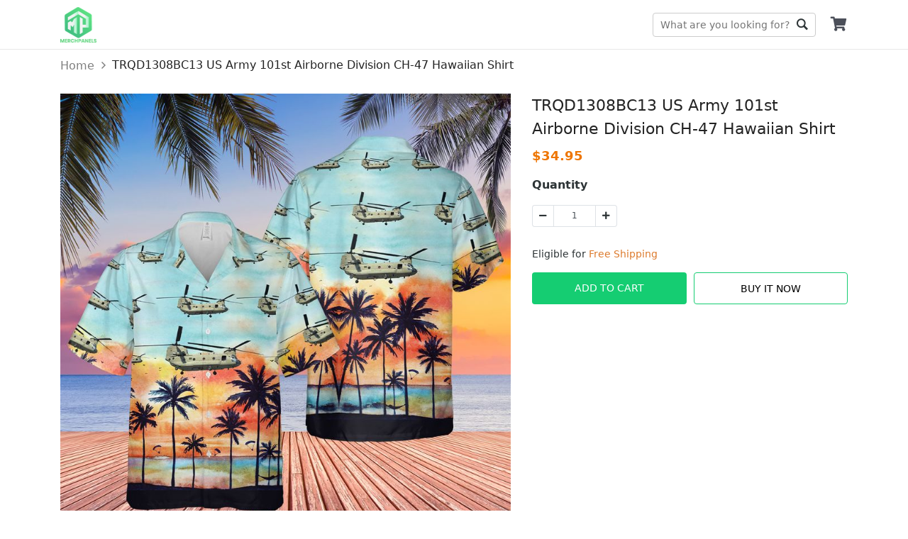

--- FILE ---
content_type: text/html; charset=utf-8
request_url: https://merchpanels.com/trqd1308bc13-us-army-101st-airborne-division-ch-47-hawaiian-shirt
body_size: 8498
content:
<!DOCTYPE html><html lang="en-US"><head><meta charSet="utf-8" class="next-head"/><meta property="og:image" content="https://d2dytk4tvgwhb4.cloudfront.net/lyntz7nk/products/62316df47c7b9f401f2e2e5f/unisex-hawaiian-shirt/lQkVyEjx6r/regular.jpg" class="next-head"/><meta property="og:locale" content="en_US" class="next-head"/><meta property="og:site_name" content="MerchPanels" class="next-head"/><link rel="dns-prefetch" href="https://sf-assets-cdn.merchize.com" class="next-head"/><link rel="search" type="application/opensearchdescription+xml" title="MerchPanels Search" href="/public/openSearch.xml" class="next-head"/><script type="application/ld+json" class="next-head">{"@context":"http://schema.org","@type":"organization","name":"MerchPanels","url":"https://merchpanels.com","image":"https://d3lztphkys8xbv.cloudfront.net/ft9uc2v7/22/10/settings/1666599823279_logo.png","telephone":"+84981639686","email":"care.merchpanels@gmail.com","address":{"@type":"postaladdress","streetaddress":"21 Tran Thi Nghi Street, 7 Ward, Go Vap District","addresslocality":"21 Tran Thi Nghi Street, 7 Ward, Go Vap District","postalcode":"700000","addresscountry":"Viet Nam"}}</script><script type="application/ld+json" class="next-head">{"@context":"https://schema.org/","@type":"WebSite","name":"MerchPanels","url":"https://merchpanels.com","image":"https://d3lztphkys8xbv.cloudfront.net/ft9uc2v7/22/10/settings/1666599823279_logo.png","potentialAction":{"@type":"SearchAction","target":"merchpanels.com","query-input":"required name=MerchPanels"}}</script><script type="application/ld+json" class="next-head">{"@context":"https://schema.org/","@type":"LocalBusiness","name":"MerchPanels","url":"https://merchpanels.com","image":"https://d3lztphkys8xbv.cloudfront.net/ft9uc2v7/22/10/settings/1666599823279_logo.png","telephone":"+84981639686","address":{"@type":"PostalAddress","streetAddress":"21 Tran Thi Nghi Street, 7 Ward, Go Vap District","addressLocality":"21 Tran Thi Nghi Street, 7 Ward, Go Vap District","postalCode":"700000","addressCountry":"Viet Nam"}}</script><script type="application/ld+json" class="next-head">{"@context":"https://schema.org/","@type":"product","name":"TRQD1308BC13 US Army 101st Airborne Division CH-47 Hawaiian Shirt","image":"https://d2dytk4tvgwhb4.cloudfront.net/lyntz7nk/products/62316df47c7b9f401f2e2e5f/unisex-hawaiian-shirt/lQkVyEjx6r/regular.jpg","brand":{"@type":"brand"},"offers":{"@type":"offer","priceCurrency":"USD","price":34.95}}</script><script type="application/ld+json" class="next-head">{"@context":"https://schema.org","@type":"BreadcrumbList","itemListElement":[{"@type":"ListItem","position":1,"name":"Home","item":"https://merchpanels.com"},{"@type":"ListItem","position":2,"name":"TRQD1308BC13 US Army 101st Airborne Division CH-47 Hawaiian Shirt"}]}</script><meta name="_cache" content="SHOULD_CACHE_PAGE" class="next-head"/><title class="next-head">TRQD1308BC13 US Army 101st Airborne Division CH-47 Hawaiian Shirt</title><meta name="description" content="&lt;p&gt;&lt;strong&gt;1. Hawaiian Shirt (Unisex Style):&lt;/strong&gt;&lt;/p&gt;
&lt;ul&gt;
&lt;li&gt;100% Woven Polyester Fabric, offers outstanding durability, insulation, and wrinkle resistance.&lt;/li&gt;
&lt;li&gt;Machine wash in cold with similar" class="next-head"/><meta content="34.95" property="product:price:amount" class="next-head"/><meta content="USD" property="product:price:currency" class="next-head"/><meta content="product" property="og:type" class="next-head"/><meta content="https://merchpanels.com/trqd1308bc13-us-army-101st-airborne-division-ch-47-hawaiian-shirt" property="og:url" class="next-head"/><meta property="og:title" content="TRQD1308BC13 US Army 101st Airborne Division CH-47 Hawaiian Shirt" class="next-head"/><meta property="og:description" content="1. Hawaiian Shirt (Unisex Style):

100% Woven Polyester Fabric, offers outstanding durability, insulation, and wrinkle resistance.
Machine wash in cold with similar colors/no bleach/low iron.
About Shirts: Regular fit, lightweight, all over printing shirt featuring spread collar and short sleeve.
About Shorts: Flat-front casual all over printing short with side pockets, mid rise, elastic waistband.
Provides the most stylish and comfortable Shirts which can be worn in all occasions.
The color could be slightly different between on the screen and in practice.

&amp;nbsp;
&amp;nbsp;
&amp;nbsp;
&amp;nbsp;
&amp;nbsp;
&amp;nbsp;
&amp;nbsp;
&amp;nbsp;
&amp;nbsp;
&amp;nbsp;

&amp;nbsp;
2. Hawaiian Short (Unisex Style):&amp;nbsp;

100% Woven Polyester Fabric, offers outstanding durability, insulation, and wrinkle resistance.
Machine wash in cold with similar colors/no bleach/low iron.
About Shirts: Regular fit, lightweight, button-down closure all over printing shirt featuring spread collar and short sleeve.
About Shorts: Flat-front casual all over printing short with side pockets, mid rise, elastic waistband.
Provides the most stylish and comfortable Shirts which can be worn in all occasions.
The color could be slightly different between on the screen and in practice.&amp;nbsp;

&amp;nbsp;
&amp;nbsp;
&amp;nbsp;
&amp;nbsp;
&amp;nbsp;
&amp;nbsp;
&amp;nbsp;
&amp;nbsp;
&amp;nbsp;

&amp;nbsp;" class="next-head"/><meta property="og:price:amount" content="34.95" class="next-head"/><meta property="og:price:currency" content="USD" class="next-head"/><meta property="og:image" content="https://d2dytk4tvgwhb4.cloudfront.net/lyntz7nk/products/62316df47c7b9f401f2e2e5f/unisex-hawaiian-shirt/lQkVyEjx6r/regular.jpg" class="next-head"/><link rel="canonical" href="https://merchpanels.com/trqd1308bc13-us-army-101st-airborne-division-ch-47-hawaiian-shirt" class="next-head"/><script type="application/ld+json">{"@context":"http://schema.org/","@type":"Product","productID":"62316df47c7b9f401f2e2e5f","name":"TRQD1308BC13 US Army 101st Airborne Division CH-47 Hawaiian Shirt","description":"<p><strong>1. Hawaiian Shirt (Unisex Style):</strong></p>\n<ul>\n<li>100% Woven Polyester Fabric, offers outstanding durability, insulation, and wrinkle resistance.</li>\n<li>Machine wash in cold with similar","image":"https://d2dytk4tvgwhb4.cloudfront.net/lyntz7nk/products/62316df47c7b9f401f2e2e5f/unisex-hawaiian-shirt/lQkVyEjx6r/regular.jpg","url":"https://merchpanels.com/trqd1308bc13-us-army-101st-airborne-division-ch-47-hawaiian-shirt","offers":{"@type":"Offer","url":"https://merchpanels.com/trqd1308bc13-us-army-101st-airborne-division-ch-47-hawaiian-shirt","priceCurrency":"USD","price":34.95,"availability":"http://schema.org/InStock"},"brand":{"@type":"Thing","name":"MerchPanels"}}</script><script class="next-head">(function(w,d,s,l,i){w[l]=w[l]||[];w[l].push({'gtm.start':new Date().getTime(),event:'gtm.js'});var f=d.getElementsByTagName(s)[0],j=d.createElement(s),dl=l!='dataLayer'?'&l='+l:'';j.async=true;j.src='https://www.googletagmanager.com/gtm.js?id='+i+dl;f.parentNode.insertBefore(j,f);})(window,document,'script','dataLayer','GTM-P9T27SS');</script><link rel="preload" href="https://sf-assets-cdn.merchize.com/9703c344f890b8e4bc8cb974c4ecd5264d4b9dc3/_next/static/2TMF9hVy7Z~3tQP90H5XC/pages/product.js" as="script"/><link rel="preload" href="https://sf-assets-cdn.merchize.com/9703c344f890b8e4bc8cb974c4ecd5264d4b9dc3/_next/static/2TMF9hVy7Z~3tQP90H5XC/pages/_app.js" as="script"/><link rel="preload" href="https://sf-assets-cdn.merchize.com/9703c344f890b8e4bc8cb974c4ecd5264d4b9dc3/_next/static/2TMF9hVy7Z~3tQP90H5XC/pages/_error.js" as="script"/><link rel="preload" href="https://sf-assets-cdn.merchize.com/9703c344f890b8e4bc8cb974c4ecd5264d4b9dc3/_next/static/chunks/52.ea385be73a97a170fc5c.js" as="script"/><link rel="preload" href="https://sf-assets-cdn.merchize.com/9703c344f890b8e4bc8cb974c4ecd5264d4b9dc3/_next/static/runtime/webpack-22145a57f90d45ff0527.js" as="script"/><link rel="preload" href="https://sf-assets-cdn.merchize.com/9703c344f890b8e4bc8cb974c4ecd5264d4b9dc3/_next/static/chunks/styles.4541d2a9dd9ecf49b968.js" as="script"/><link rel="preload" href="https://sf-assets-cdn.merchize.com/9703c344f890b8e4bc8cb974c4ecd5264d4b9dc3/_next/static/chunks/commons.b97f666c5d5b712017aa.js" as="script"/><link rel="preload" href="https://sf-assets-cdn.merchize.com/9703c344f890b8e4bc8cb974c4ecd5264d4b9dc3/_next/static/runtime/main-76282ba85b8107dd99e4.js" as="script"/><link rel="stylesheet" href="https://sf-assets-cdn.merchize.com/9703c344f890b8e4bc8cb974c4ecd5264d4b9dc3/_next/static/css/styles.e0d37141.chunk.css"/><style id="__jsx-3812731435">@font-face{font-family:'Ionicons';src:url('/static/assets/fonts/ionicons/ionicons.ttf') format('truetype');font-display:swap;}
@font-face{font-family:'Font Awesome';src:url('/static/assets/fonts/fontawesome/fa-brands-400.woff2') format('woff2');font-display:swap;}
@font-face{font-family:'Font Awesome';src:url('/static/assets/fonts/fontawesome/fa-solid-900.woff2') format('woff2');font-display:swap;}</style><meta name="viewport" content="width=device-width, initial-scale=1.0" class="jsx-3812731435"/><link rel="dns-prefetch" href="https://d2dytk4tvgwhb4.cloudfront.net" class="jsx-3812731435"/><link rel="dns-prefetch" href="https://use.fontawesome.com" class="jsx-3812731435"/><link rel="dns-prefetch" href="https://fonts.googleapis.com" class="jsx-3812731435"/><link rel="dns-prefetch" href="https://connect.facebook.net" class="jsx-3812731435"/><meta property="article:modified_time" content="2026-01-19T01:25:22.492Z" class="jsx-3812731435"/><script async="" src="https://www.googletagmanager.com/gtag/js?id=G-CDV9CLSYYY"></script><script>
                    window.dataLayer = window.dataLayer || [];
                    function gtag(){dataLayer.push(arguments)};
                    gtag('js', new Date());
                    
                    gtag('config', 'G-CDV9CLSYYY');
                    
                </script></head><body><div id="AddSuccessCart"></div><div id="__next"><div id="app" class=""><div class="Header"><div class="HeaderWrapper container"><div class="QuickSearchForm"><form class="DesktopWrapper"><input type="text" class="SearchForm" placeholder="What are you looking for?" value=""/><div class="ButtonWrapper"><button class="SearchButton" type="submit">Go</button></div><div class="IconWrapper d-md-none"></div></form><span class="CloseSearch d-md-none">Close</span></div><div class="MobileHeader d-md-none"><div class="LeftHeader"><div class="BurgerToggle"></div></div></div><div class="LogoWrapper d-md-block flex-shrink-0"><a class="Logo" title="MerchPanels" href="/"><img src="https://d3lztphkys8xbv.cloudfront.net/ft9uc2v7/22/10/settings/1666599823279_logo.png" alt="MerchPanels" srcSet="https://d2dytk4tvgwhb4.cloudfront.net/thumb/image/o_png,h_70,e_true,fit_cover/ft9uc2v7/22/10/settings/1666599823279_logo.png 70w, https://d2dytk4tvgwhb4.cloudfront.net/thumb/image/o_png,h_100,e_true,fit_cover/ft9uc2v7/22/10/settings/1666599823279_logo.png 100w" sizes="(max-width: 768px) 70px, 100px" loading="lazy"/></a></div><div class="DesktopMenu d-none d-sm-block m-auto"><div></div></div><div class="RightHeader d-md-block"><div class="CartWrapper"><a href="/orders/cart" class="Cart"><div class="CartInner"><button><i class="Icon fa fa-shopping-cart"></i></button></div></a></div></div></div></div><div class="Breadcrumb"><div class="container"><nav aria-label="breadcrumb"><ol class="breadcrumb"><li class="breadcrumb-item"><a href="/" class="BreadcrumbLink"><span>Home</span></a></li><li class="breadcrumb-item"><span>TRQD1308BC13 US Army 101st Airborne Division CH-47 Hawaiian Shirt</span></li></ol></nav></div></div><main class="MainContent" id="main"><div class="ProductPageContainer"><div class="ProductPage"><div class="TopProduct"><div class="BreadcrumbProduct"><div class="container"><nav class="" aria-label="breadcrumb"><ol class="breadcrumb"><li class="breadcrumb-item"><a href="/">Home</a></li><li class="active breadcrumb-item" aria-current="page">TRQD1308BC13 US Army 101st Airborne Division CH-47 Hawaiian Shirt</li></ol></nav></div></div></div><div class="ProductMain"><div class="container"><div class="ProductWrapper"><div class="ProductLeft col-md-7 col-12 float-md-left"><div class="WrapperLeft" id="ProductLeft"><div class="ProductThumbnail"><div id="main-preview" class="position-relative"><div class="ProductImageCarousel"><div class="slick-slider slick-initialized"><div class="slick-list"><div class="slick-track" style="width:100%;left:0%"><div data-index="0" class="slick-slide slick-active slick-current" tabindex="-1" aria-hidden="false" style="outline:none;width:100%"><div><div class="ProductImage" tabindex="-1" style="width:100%;display:inline-block"><div class="ImagePreview loading"><div class="Image"><img class="img-fluid ImagePreview" src="https://d2dytk4tvgwhb4.cloudfront.net/lyntz7nk/products/62316df47c7b9f401f2e2e5f/unisex-hawaiian-shirt/lQkVyEjx6r/regular.jpg" alt="lQkVyEjx6r"/></div></div></div></div></div></div></div></div></div><div class="IconLoading"><div role="status" class="spinner-border-lg spinner-border text-success"><span class="sr-only">Loading...</span></div></div></div></div></div></div><div class="ProductTitle col-12 col-md-5 float-md-right"><h1>TRQD1308BC13 US Army 101st Airborne Division CH-47 Hawaiian Shirt</h1></div><div id="ProductRight" class="ProductRight col-md-5 col-12 float-md-right"><div class="WrapperRight"><div class="ProductPrice"><span class="Origin"><b>$<!-- -->34.95</b></span></div><div class="ProductVariants"><div class="Variants"></div><div class="ProductQuantity mt-3"><div class="QuantityWrapper"><div class="Title"><strong><label for="input-quantity">Quantity</label></strong></div><div class="Quantity"><div class="QuantityInput input-group"><div class="disabled input-group-prepend"><span class="input-group-text"><i class="fas fa-minus"></i></span></div><input type="number" id="input-quantity" value="1" class="QuantityNumber form-control"/><div class="input-group-append"><span class="input-group-text"><i class="fas fa-plus"></i></span></div></div></div></div></div></div><div class="d-flex justify-content-start FreeShipping"><div class="pt-2"> Eligible for <span>Free Shipping</span></div></div><div class="ProductAddToCart"><div id="ButtonAddToCart" class="ButtonAddToCart"><div class="wrapButton"><div class="col-button"><button class="btn btn-primary CTAButton">Add To Cart</button></div><div class="col-button"><button class="btn btn-success BuyItButton">Buy It Now</button></div></div></div></div><div class="ProductShareActions"></div></div></div><div class="ProductRightStickyBarWrapper"><div class="ProductRightStickyBar" id="ProductRightStickyBar"><div class="container"><div class="row align-items-center"><div class="col-md-4 d-none d-sm-block"><div class="d-flex align-items-center"><div class="WrapperImageSticky"><div class="ProductLeft float-md-left"><div class="WrapperLeft" id="ProductLeft"><div class="ProductThumbnail"><div id="main-preview" class="position-relative"><div class="ProductImageCarousel"><div class="slick-slider slick-initialized"><div class="slick-list"><div class="slick-track" style="width:100%;left:0%"><div data-index="0" class="slick-slide slick-active slick-current" tabindex="-1" aria-hidden="false" style="outline:none;width:100%"><div><div class="ProductImage" tabindex="-1" style="width:100%;display:inline-block"><div class="ImagePreview loading"><div class="Image"><img class="img-fluid ImagePreview" src="https://d2dytk4tvgwhb4.cloudfront.net/lyntz7nk/products/62316df47c7b9f401f2e2e5f/unisex-hawaiian-shirt/lQkVyEjx6r/regular.jpg" alt="lQkVyEjx6r"/></div></div></div></div></div></div></div></div></div><div class="IconLoading"><div role="status" class="spinner-border-lg spinner-border text-success"><span class="sr-only">Loading...</span></div></div></div></div></div></div></div><div class="ContentProductSticky"><div class="ProductTitle">TRQD1308BC13 US Army 101st Airborne Di...</div><div class="ProductPrice"><span class="Origin"><b>$<!-- -->34.95</b></span></div></div></div></div><div class="col-md-8 col-sm-12"><div class="ProductVariantsSticky d-flex align-items-center flex-wrap justify-content-end"><div class="Variants Variants_0"></div><div class="ProductQuantity mt-3"><div class="QuantityWrapper"><div class="Title"><strong><label for="input-quantity">Quantity</label></strong></div><div class="Quantity"><div class="QuantityInput input-group"><div class="disabled input-group-prepend"><span class="input-group-text"><i class="fas fa-minus"></i></span></div><input type="number" id="input-quantity" value="1" class="QuantityNumber form-control"/><div class="input-group-append"><span class="input-group-text"><i class="fas fa-plus"></i></span></div></div></div></div></div><div class="ProductAddToCart"><div id="" class="ButtonAddToCart"><div class="wrapButton"><div class="col-button"><button class="btn btn-primary CTAButton">Add To Cart</button></div><div class="col-button"><button class="btn btn-success BuyItButton">Buy It Now</button></div></div></div></div></div></div></div></div></div></div></div><div class="ProductDetailInfoWrapper"><div class="ProductDescription ProductDetailInfoItem"><div class="FlexBetween"><h3 class="Title m-0">Description</h3><div class="ArrowIcon active"><svg version="1.0" xmlns="http://www.w3.org/2000/svg" width="20" height="20" viewBox="0 0 512.000000 512.000000" preserveAspectRatio="xMidYMid meet"><g transform="translate(0.000000,512.000000) scale(0.100000,-0.100000)" fill="currentColor" stroke="none"><path d="M2440 4034 c-48 -22 -209 -179 -1226 -1197 -1123 -1123 -1173 -1174 -1193 -1230 -27 -73 -27 -131 1 -204 17 -48 40 -77 137 -174 143 -144 177 -163 286 -164 58 0 91 5 120 19 27 13 355 333 1018 995 l977 976 978 -977 c537 -537 993 -984 1012 -994 19 -9 67 -19 106 -22 110 -7 160 20 305 166 97 98 119 127 137 175 27 72 28 131 2 199 -18 49 -117 151 -1202 1235 -924 923 -1193 1187 -1228 1202 -66 30 -159 28 -230 -5z"></path></g></svg></div></div><div class="collapse show"><div class="Content  mt-2"><p><strong>1. Hawaiian Shirt (Unisex Style):</strong></p>
<ul>
<li>100% Woven Polyester Fabric, offers outstanding durability, insulation, and wrinkle resistance.</li>
<li>Machine wash in cold with similar colors/no bleach/low iron.</li>
<li>About Shirts: Regular fit, lightweight, all over printing shirt featuring spread collar and short sleeve.</li>
<li>About Shorts: Flat-front casual all over printing short with side pockets, mid rise, elastic waistband.</li>
<li>Provides the most stylish and comfortable Shirts which can be worn in all occasions.</li>
<li>The color could be slightly different between on the screen and in practice.</li>
</ul>
<p>&nbsp;</p>
<p>&nbsp;</p>
<p>&nbsp;</p>
<p>&nbsp;</p>
<p>&nbsp;</p>
<p>&nbsp;</p>
<p>&nbsp;</p>
<p>&nbsp;</p>
<p>&nbsp;</p>
<p>&nbsp;</p>
<p><img alt="undefined" src="https://public-artworks.merchize.com/merchize-website/website-merchize-4892817.167669285-1691475198672" style="float: none; height: auto; width: auto;"></p>
<p style="margin-left: 1.5em;">&nbsp;</p>
<p style="text-align: left;"><strong>2. Hawaiian Short (Unisex Style):</strong>&nbsp;</p>
<ul>
<li>100% Woven Polyester Fabric, offers outstanding durability, insulation, and wrinkle resistance.</li>
<li style="margin-left: 1.5em;">Machine wash in cold with similar colors/no bleach/low iron.</li>
<li style="margin-left: 1.5em;">About Shirts: Regular fit, lightweight, button-down closure all over printing shirt featuring spread collar and short sleeve.</li>
<li style="margin-left: 1.5em;">About Shorts: Flat-front casual all over printing short with side pockets, mid rise, elastic waistband.</li>
<li style="margin-left: 1.5em;">Provides the most stylish and comfortable Shirts which can be worn in all occasions.</li>
<li style="margin-left: 1.5em;">The color could be slightly different between on the screen and in practice.&nbsp;</li>
</ul>
<p>&nbsp;</p>
<p>&nbsp;</p>
<p>&nbsp;</p>
<p>&nbsp;</p>
<p>&nbsp;</p>
<p>&nbsp;</p>
<p>&nbsp;</p>
<p>&nbsp;</p>
<p>&nbsp;</p>
<p><img alt="undefined" src="https://public-artworks.merchize.com/merchize-website/website-merchize-4973357.050691618-1691997200198" style="float: none; height: auto; width: auto;"></p>
<p>&nbsp;</p></div></div></div><div class="ProductShipping ProductDetailInfoItem"><div class="FlexBetween"><h3 class="Title m-0">Shipping Info</h3><div class="ArrowIcon active"><svg version="1.0" xmlns="http://www.w3.org/2000/svg" width="20" height="20" viewBox="0 0 512.000000 512.000000" preserveAspectRatio="xMidYMid meet"><g transform="translate(0.000000,512.000000) scale(0.100000,-0.100000)" fill="currentColor" stroke="none"><path d="M2440 4034 c-48 -22 -209 -179 -1226 -1197 -1123 -1123 -1173 -1174 -1193 -1230 -27 -73 -27 -131 1 -204 17 -48 40 -77 137 -174 143 -144 177 -163 286 -164 58 0 91 5 120 19 27 13 355 333 1018 995 l977 976 978 -977 c537 -537 993 -984 1012 -994 19 -9 67 -19 106 -22 110 -7 160 20 305 166 97 98 119 127 137 175 27 72 28 131 2 199 -18 49 -117 151 -1202 1235 -924 923 -1193 1187 -1228 1202 -66 30 -159 28 -230 -5z"></path></g></svg></div></div><div class="collapse show"><div class="Content mt-2"><ul><li>Worldwide shipping available. Shipping fees and delivery time depends on the country and total weight of items in your order.</li><li>Tip: Buying 2 products or more at the same time will save you quite a lot on shipping fees.</li><li>View our full return &amp; refund policy <a href="/returns" rel="noopener noreferrer" target="_blank">here</a>.</li></ul></div></div></div></div><div class="border-top ProductRelatedListItem"></div><div id="reviewSection" class="ReviewContainer"><div class="border-top"><div class="row ReviewTopRow justify-content-between"><div class="ReviewCounts col-12 col-md-6 col-lg-5"><div class="row ReviewSummary"><div class="col-6"><h3 class="ratePercent">0<!-- -->/5</h3></div><div class="col-6 text-right rateNumber">0 reviews</div></div><div class="ReviewStar"><div class="ReviewStarRow mb-2"><div class="RateStar"><div class="StarsRating"><div class="Wrapper"><div class="Stars"><div class="RatingView"><div class="StarEmpty"><i class="far fa-star"></i><i class="far fa-star"></i><i class="far fa-star"></i><i class="far fa-star"></i><i class="far fa-star"></i></div><div class="StarFull" style="width:100%"><i class="fa fa-star"></i><i class="fa fa-star"></i><i class="fa fa-star"></i><i class="fa fa-star"></i><i class="fa fa-star"></i></div></div></div></div></div></div><div class="RateProgress"><div class="progress"><div class="progress-bar" role="progressbar" style="width:0%"></div></div></div><div class="RatePercent">0<!-- -->%</div></div><div class="ReviewStarRow mb-2"><div class="RateStar"><div class="StarsRating"><div class="Wrapper"><div class="Stars"><div class="RatingView"><div class="StarEmpty"><i class="far fa-star"></i><i class="far fa-star"></i><i class="far fa-star"></i><i class="far fa-star"></i><i class="far fa-star"></i></div><div class="StarFull" style="width:80%"><i class="fa fa-star"></i><i class="fa fa-star"></i><i class="fa fa-star"></i><i class="fa fa-star"></i><i class="fa fa-star"></i></div></div></div></div></div></div><div class="RateProgress"><div class="progress"><div class="progress-bar" role="progressbar" style="width:0%"></div></div></div><div class="RatePercent">0<!-- -->%</div></div><div class="ReviewStarRow mb-2"><div class="RateStar"><div class="StarsRating"><div class="Wrapper"><div class="Stars"><div class="RatingView"><div class="StarEmpty"><i class="far fa-star"></i><i class="far fa-star"></i><i class="far fa-star"></i><i class="far fa-star"></i><i class="far fa-star"></i></div><div class="StarFull" style="width:60%"><i class="fa fa-star"></i><i class="fa fa-star"></i><i class="fa fa-star"></i><i class="fa fa-star"></i><i class="fa fa-star"></i></div></div></div></div></div></div><div class="RateProgress"><div class="progress"><div class="progress-bar" role="progressbar" style="width:0%"></div></div></div><div class="RatePercent">0<!-- -->%</div></div><div class="ReviewStarRow mb-2"><div class="RateStar"><div class="StarsRating"><div class="Wrapper"><div class="Stars"><div class="RatingView"><div class="StarEmpty"><i class="far fa-star"></i><i class="far fa-star"></i><i class="far fa-star"></i><i class="far fa-star"></i><i class="far fa-star"></i></div><div class="StarFull" style="width:40%"><i class="fa fa-star"></i><i class="fa fa-star"></i><i class="fa fa-star"></i><i class="fa fa-star"></i><i class="fa fa-star"></i></div></div></div></div></div></div><div class="RateProgress"><div class="progress"><div class="progress-bar" role="progressbar" style="width:0%"></div></div></div><div class="RatePercent">0<!-- -->%</div></div><div class="ReviewStarRow mb-2"><div class="RateStar"><div class="StarsRating"><div class="Wrapper"><div class="Stars"><div class="RatingView"><div class="StarEmpty"><i class="far fa-star"></i><i class="far fa-star"></i><i class="far fa-star"></i><i class="far fa-star"></i><i class="far fa-star"></i></div><div class="StarFull" style="width:20%"><i class="fa fa-star"></i><i class="fa fa-star"></i><i class="fa fa-star"></i><i class="fa fa-star"></i><i class="fa fa-star"></i></div></div></div></div></div></div><div class="RateProgress"><div class="progress"><div class="progress-bar" role="progressbar" style="width:0%"></div></div></div><div class="RatePercent">0<!-- -->%</div></div></div></div><div class="ReviewPhotos col-12 col-md-6 col-lg-6"><h4 class="ReviewPhotosHeading mb-3">Reviews</h4><div class="ReviewPhotosSlide"></div></div></div><ul class="nav nav-tabs ReviewTab"><li class="wrap-btn-tab"><button class="btn btn-tab btn-link btn-active"><span class="reviewTypeInTab">Product</span> reviews (<!-- -->0<!-- -->)</button><button class="btn btn-tab btn-link"><span class="reviewTypeInTab">Store</span> reviews (<!-- -->0<!-- -->)</button></li><li class="WrapSortMenu"><div class="ReviewPopup"></div><div class="ml-2 dropdown ButtonSortProductReview"><div class="dropdown"><button type="button" aria-haspopup="true" aria-expanded="false" class="dropdown-toggle btn btn-secondary"><svg fill="#000000" width="24px" height="24px" viewBox="0 0 512 512" xmlns="http://www.w3.org/2000/svg"><path d="M496 384H160v-16c0-8.8-7.2-16-16-16h-32c-8.8 0-16 7.2-16 16v16H16c-8.8 0-16 7.2-16 16v32c0 8.8 7.2 16 16 16h80v16c0 8.8 7.2 16 16 16h32c8.8 0 16-7.2 16-16v-16h336c8.8 0 16-7.2 16-16v-32c0-8.8-7.2-16-16-16zm0-160h-80v-16c0-8.8-7.2-16-16-16h-32c-8.8 0-16 7.2-16 16v16H16c-8.8 0-16 7.2-16 16v32c0 8.8 7.2 16 16 16h336v16c0 8.8 7.2 16 16 16h32c8.8 0 16-7.2 16-16v-16h80c8.8 0 16-7.2 16-16v-32c0-8.8-7.2-16-16-16zm0-160H288V48c0-8.8-7.2-16-16-16h-32c-8.8 0-16 7.2-16 16v16H16C7.2 64 0 71.2 0 80v32c0 8.8 7.2 16 16 16h208v16c0 8.8 7.2 16 16 16h32c8.8 0 16-7.2 16-16v-16h208c8.8 0 16-7.2 16-16V80c0-8.8-7.2-16-16-16z"></path></svg></button><div tabindex="-1" role="menu" aria-hidden="true" class="dropdown-menu dropdown-menu-right"><h6 tabindex="-1" class="dropdown-header">Sort by:</h6><button type="button" tabindex="0" role="menuitem" class="dropdown-item Selected dropdown-item">Newest<span class="IconCheckReviewDropdown"><i class="ion-ios-checkmark-empty"></i></span></button><button type="button" tabindex="0" role="menuitem" class="dropdown-item dropdown-item">Highest ratings<span class="IconCheckReviewDropdown"><i class="ion-ios-checkmark-empty"></i></span></button><button type="button" tabindex="0" role="menuitem" class="dropdown-item dropdown-item">Lowest ratings<span class="IconCheckReviewDropdown"><i class="ion-ios-checkmark-empty"></i></span></button></div></div></div></li><li class="clearfix"></li></ul><div class="tab-content"><div id="product" class="tab-pane"><div class="wrapperReviewList"><div class="ReviewList ReviewList_list"><div class="MasonryLayout"></div></div></div></div><div id="store" class="tab-pane d-none"><div class="wrapperReviewList"><div class="ReviewList ReviewList_list"><div class="MasonryLayout"></div></div></div></div></div></div></div></div></div></div></div></main><div class="LayerOverlay"></div></div><div>
<script>
  !function(f,b,e,v,n,t,s)
  {if(f.fbq)return;n=f.fbq=function(){n.callMethod?
  n.callMethod.apply(n,arguments):n.queue.push(arguments)};
  if(!f._fbq)f._fbq=n;n.push=n;n.loaded=!0;n.version='2.0';
  n.queue=[];t=b.createElement(e);t.async=!0;
  t.src=v;s=b.getElementsByTagName(e)[0];
  s.parentNode.insertBefore(t,s)}(window, document,'script',
  'https://connect.facebook.net/en_US/fbevents.js');
  fbq.disablePushState = true;
</script>
</div><noscript><iframe src="https://www.googletagmanager.com/ns.html?id=GTM-P9T27SS" height="0" width="0" style="display:none;visibility:hidden"></iframe></noscript></div><script>__NEXT_DATA__ = {"props":{"pageProps":{"slug":"trqd1308bc13-us-army-101st-airborne-division-ch-47-hawaiian-shirt","variantId":"","product":{"_id":"62316df47c7b9f401f2e2e5f","seo_information":{"allow_redirect":[],"is_redirect":true},"tags":["army","101st-airborne-division","ch-47","us army"],"collections":[{"_id":"623163089b2ef25149496e9d","is_deleted":false,"name":"Hawaiian Shirt","slug":"hawaiian-shirt"}],"attributes":["62316df47c7b9f60352e2e5b","62316df47c7b9f52862e2e5d"],"is_private":false,"is_stealthy":false,"images":[{"src":"https://d2dytk4tvgwhb4.cloudfront.net/lyntz7nk/products/62316df47c7b9f401f2e2e5f/unisex-hawaiian-shirt/lQkVyEjx6r/regular.jpg","alt":"lQkVyEjx6r"}],"is_parent":false,"template":"","gallery":[{"src":"https://d2dytk4tvgwhb4.cloudfront.net/lyntz7nk/products/62316df47c7b9f401f2e2e5f/gallery/f6p-QTfVxS/regular.jpg","alt":"f6p-QTfVxS","type":"image"}],"designs":[],"title":"TRQD1308BC13 US Army 101st Airborne Division CH-47 Hawaiian Shirt","slug":"trqd1308bc13-us-army-101st-airborne-division-ch-47-hawaiian-shirt","description":"\u003cp\u003e\u003cstrong\u003e1. Hawaiian Shirt (Unisex Style):\u003c/strong\u003e\u003c/p\u003e\n\u003cul\u003e\n\u003cli\u003e100% Woven Polyester Fabric, offers outstanding durability, insulation, and wrinkle resistance.\u003c/li\u003e\n\u003cli\u003eMachine wash in cold with similar colors/no bleach/low iron.\u003c/li\u003e\n\u003cli\u003eAbout Shirts: Regular fit, lightweight, all over printing shirt featuring spread collar and short sleeve.\u003c/li\u003e\n\u003cli\u003eAbout Shorts: Flat-front casual all over printing short with side pockets, mid rise, elastic waistband.\u003c/li\u003e\n\u003cli\u003eProvides the most stylish and comfortable Shirts which can be worn in all occasions.\u003c/li\u003e\n\u003cli\u003eThe color could be slightly different between on the screen and in practice.\u003c/li\u003e\n\u003c/ul\u003e\n\u003cp\u003e\u0026nbsp;\u003c/p\u003e\n\u003cp\u003e\u0026nbsp;\u003c/p\u003e\n\u003cp\u003e\u0026nbsp;\u003c/p\u003e\n\u003cp\u003e\u0026nbsp;\u003c/p\u003e\n\u003cp\u003e\u0026nbsp;\u003c/p\u003e\n\u003cp\u003e\u0026nbsp;\u003c/p\u003e\n\u003cp\u003e\u0026nbsp;\u003c/p\u003e\n\u003cp\u003e\u0026nbsp;\u003c/p\u003e\n\u003cp\u003e\u0026nbsp;\u003c/p\u003e\n\u003cp\u003e\u0026nbsp;\u003c/p\u003e\n\u003cp\u003e\u003cimg alt=\"undefined\" src=\"https://public-artworks.merchize.com/merchize-website/website-merchize-4892817.167669285-1691475198672\" style=\"float: none; height: auto; width: auto;\"\u003e\u003c/p\u003e\n\u003cp style=\"margin-left: 1.5em;\"\u003e\u0026nbsp;\u003c/p\u003e\n\u003cp style=\"text-align: left;\"\u003e\u003cstrong\u003e2. Hawaiian Short (Unisex Style):\u003c/strong\u003e\u0026nbsp;\u003c/p\u003e\n\u003cul\u003e\n\u003cli\u003e100% Woven Polyester Fabric, offers outstanding durability, insulation, and wrinkle resistance.\u003c/li\u003e\n\u003cli style=\"margin-left: 1.5em;\"\u003eMachine wash in cold with similar colors/no bleach/low iron.\u003c/li\u003e\n\u003cli style=\"margin-left: 1.5em;\"\u003eAbout Shirts: Regular fit, lightweight, button-down closure all over printing shirt featuring spread collar and short sleeve.\u003c/li\u003e\n\u003cli style=\"margin-left: 1.5em;\"\u003eAbout Shorts: Flat-front casual all over printing short with side pockets, mid rise, elastic waistband.\u003c/li\u003e\n\u003cli style=\"margin-left: 1.5em;\"\u003eProvides the most stylish and comfortable Shirts which can be worn in all occasions.\u003c/li\u003e\n\u003cli style=\"margin-left: 1.5em;\"\u003eThe color could be slightly different between on the screen and in practice.\u0026nbsp;\u003c/li\u003e\n\u003c/ul\u003e\n\u003cp\u003e\u0026nbsp;\u003c/p\u003e\n\u003cp\u003e\u0026nbsp;\u003c/p\u003e\n\u003cp\u003e\u0026nbsp;\u003c/p\u003e\n\u003cp\u003e\u0026nbsp;\u003c/p\u003e\n\u003cp\u003e\u0026nbsp;\u003c/p\u003e\n\u003cp\u003e\u0026nbsp;\u003c/p\u003e\n\u003cp\u003e\u0026nbsp;\u003c/p\u003e\n\u003cp\u003e\u0026nbsp;\u003c/p\u003e\n\u003cp\u003e\u0026nbsp;\u003c/p\u003e\n\u003cp\u003e\u003cimg alt=\"undefined\" src=\"https://public-artworks.merchize.com/merchize-website/website-merchize-4973357.050691618-1691997200198\" style=\"float: none; height: auto; width: auto;\"\u003e\u003c/p\u003e\n\u003cp\u003e\u0026nbsp;\u003c/p\u003e","type":{"_id":"6087bfd50655996a8034bab7","type":"dropship","vendor":"merchize","created":"2021-04-27T07:40:05.084Z","__v":0},"meta":{"copied_from":"merchpanels.co","facebook_pixel_ids_collection":[]},"excerpt":"\u003cp\u003e\u003cstrong\u003e1. Hawaiian Shirt (Unisex Style):\u003c/strong\u003e\u003c/p\u003e\n\u003cul\u003e\n\u003cli\u003e100% Woven Polyester Fabric, offers outstanding durability, insulation, and wrinkle resistance.\u003c/li\u003e\n\u003cli\u003eMachine wash in cold with similar","url":"https://merchpanels.com/trqd1308bc13-us-army-101st-airborne-division-ch-47-hawaiian-shirt","preview":{"src":"https://d2dytk4tvgwhb4.cloudfront.net/lyntz7nk/products/62316df47c7b9f401f2e2e5f/unisex-hawaiian-shirt/lQkVyEjx6r/regular.jpg","atl":"TRQD1308BC13 US Army 101st Airborne Division CH-47 Hawaiian Shirt"},"min_price_variant":32.15,"currency":"USD","retail_price":34.95,"variants":[{"_id":"62316df47c7b9f75a72e2e8f","sides":["lQkVyEjx6r"],"image_uris":[],"retail_price":34.95,"is_taxable":true,"is_default":true,"is_active":true,"sku":"1C_BPHWSH2_001","title":"Unisex Hawaiian Shirt / S","weight":0,"currency":"USD","options":[{"is_preselected":true,"position":0,"hide_storefront":false,"slug":"unisex-hawaiian-shirt","value":"Unisex Hawaiian Shirt","name":"Unisex Hawaiian Shirt","attribute":"62316df47c7b9f60352e2e5b"},{"is_preselected":false,"position":1,"hide_storefront":false,"slug":"s","value":"S","name":"S","attribute":"62316df47c7b9f52862e2e5d"}],"product":"62316df47c7b9f401f2e2e5f","base_cost":13.5,"created":"2021-08-13T04:33:36.826Z","sku_seller":"1C-AVM13A-1644836136X4174-03LP","__v":0}],"review_summary":{}},"error":"","dataBreadcrumb":{"@context":"https://schema.org","@type":"BreadcrumbList","itemListElement":[{"@type":"ListItem","position":1,"name":"Home","item":"https://merchpanels.com"},{"@type":"ListItem","position":2,"name":"TRQD1308BC13 US Army 101st Airborne Division CH-47 Hawaiian Shirt"}]},"location":{"protocol":null,"hostname":null,"pathname":"merchpanels.com/trqd1308bc13-us-army-101st-airborne-division-ch-47-hawaiian-shirt","search":null,"queryParams":{},"domain":"merchpanels.com/trqd1308bc13-us-army-101st-airborne-division-ch-47-hawaiian-shirt"}},"route":"/product"},"page":"/product","query":{"slug":"trqd1308bc13-us-army-101st-airborne-division-ch-47-hawaiian-shirt"},"buildId":"2TMF9hVy7Z~3tQP90H5XC","assetPrefix":"https://sf-assets-cdn.merchize.com/9703c344f890b8e4bc8cb974c4ecd5264d4b9dc3","runtimeConfig":{"site":{}},"dynamicIds":[483],"__server":{"publicSettings":{"mode":"normal","domain":"merchpanels.com","name":"merchpanels","sentry_dsn":"https://e059f65bdbb34652e1a19b757d3397ba@sentry-plf.mymerchize.com/7","tag_line":"Unique gifts for any occasion, any recipient, any obsession","general_name":"MerchPanels","email_support":"care.merchpanels@gmail.com","logo_url":"https://d3lztphkys8xbv.cloudfront.net/ft9uc2v7/22/10/settings/1666599823279_logo.png","favicon_url":"https://d3lztphkys8xbv.cloudfront.net/ft9uc2v7/22/03/settings/1647572436757_1625456391729_logopa.png","banner_url":"https://d3lztphkys8xbv.cloudfront.net/ft9uc2v7/25/09/settings/1757338264694_v.jpg","phone":"+84981639686","legal_name":"MerchPanels","address":"21 Tran Thi Nghi Street, 7 Ward, Go Vap District","city":"Ho Chi Minh City","zip_code":"700000","country":"Viet Nam","currency":"USD","cdn_prefix_assets":"https://sf-assets-cdn.merchize.com","gtm":"GTM-P9T27SS","fbpxl":"[{\"fbpxl\":\"1113985795722955\",\"fbconversion\":\"[base64]\"}]","google_analytics":"G-CDV9CLSYYY","enhanced_ecommerce":"enabled","shipping_info":"enabled","show_featured_collections":"enabled","is_co_countdown_show":"enabled","show_track_order":"enabled","checkout_display_phone_number":"required","checkout_display_address2":"optional","klaviyo_api_key":"T2Tkyn","feature_tags":["change_product_url","auto_topup_paypal","export_product_klavioy","customer_management","PO_checkout","seller_mapping","combine_order"],"is_address":false,"link_facebook":"https://www.facebook.com/merchpanels","link_instagram":"https://www.instagram.com/merch_panels/","link_twitter":"https://twitter.com/merch_panels","paypal_enabled":"enabled","spark_env":"production","product_related":"[{\"name\":\"productRelated\",\"title\":\"Related products\",\"isEnabled\":true},{\"name\":\"productWhoBought\",\"title\":\"Who bought this also bought\",\"isEnabled\":true},{\"name\":\"productRecentlyView\",\"title\":\"Recently viewed and featured recommendations\",\"isEnabled\":true}]","atc_button_display":"both","add_to_cart_label":"Add To Cart","buy_it_now_label":"Buy It Now","pin_atc_bar":"enabled","pin_atc_bar_position":"bottom","write_review_permission":"customer","review_upload_status":"enable","review_layout":"list","product_review_app_status":"enable","next_mockup_generator_host":"https://d2dytk4tvgwhb4.cloudfront.net"}}};__NEXT_LOADED_PAGES__=[];__NEXT_REGISTER_PAGE=function(r,f){__NEXT_LOADED_PAGES__.push([r, f])}</script><script async="" id="__NEXT_PAGE__/product" src="https://sf-assets-cdn.merchize.com/9703c344f890b8e4bc8cb974c4ecd5264d4b9dc3/_next/static/2TMF9hVy7Z~3tQP90H5XC/pages/product.js"></script><script async="" id="__NEXT_PAGE__/_app" src="https://sf-assets-cdn.merchize.com/9703c344f890b8e4bc8cb974c4ecd5264d4b9dc3/_next/static/2TMF9hVy7Z~3tQP90H5XC/pages/_app.js"></script><script async="" id="__NEXT_PAGE__/_error" src="https://sf-assets-cdn.merchize.com/9703c344f890b8e4bc8cb974c4ecd5264d4b9dc3/_next/static/2TMF9hVy7Z~3tQP90H5XC/pages/_error.js"></script><script async="" src="https://sf-assets-cdn.merchize.com/9703c344f890b8e4bc8cb974c4ecd5264d4b9dc3/_next/static/chunks/52.ea385be73a97a170fc5c.js"></script><script src="https://sf-assets-cdn.merchize.com/9703c344f890b8e4bc8cb974c4ecd5264d4b9dc3/_next/static/runtime/webpack-22145a57f90d45ff0527.js" async=""></script><script src="https://sf-assets-cdn.merchize.com/9703c344f890b8e4bc8cb974c4ecd5264d4b9dc3/_next/static/chunks/styles.4541d2a9dd9ecf49b968.js" async=""></script><script src="https://sf-assets-cdn.merchize.com/9703c344f890b8e4bc8cb974c4ecd5264d4b9dc3/_next/static/chunks/commons.b97f666c5d5b712017aa.js" async=""></script><script src="https://sf-assets-cdn.merchize.com/9703c344f890b8e4bc8cb974c4ecd5264d4b9dc3/_next/static/runtime/main-76282ba85b8107dd99e4.js" async=""></script><script defer src="https://static.cloudflareinsights.com/beacon.min.js/vcd15cbe7772f49c399c6a5babf22c1241717689176015" integrity="sha512-ZpsOmlRQV6y907TI0dKBHq9Md29nnaEIPlkf84rnaERnq6zvWvPUqr2ft8M1aS28oN72PdrCzSjY4U6VaAw1EQ==" data-cf-beacon='{"version":"2024.11.0","token":"4de96caa3ac541d18b6411a147e17840","r":1,"server_timing":{"name":{"cfCacheStatus":true,"cfEdge":true,"cfExtPri":true,"cfL4":true,"cfOrigin":true,"cfSpeedBrain":true},"location_startswith":null}}' crossorigin="anonymous"></script>
</body></html>

--- FILE ---
content_type: application/javascript; charset=utf-8
request_url: https://sf-assets-cdn.merchize.com/9703c344f890b8e4bc8cb974c4ecd5264d4b9dc3/_next/static/2TMF9hVy7Z~3tQP90H5XC/pages/orders/cart.js
body_size: 204291
content:
(window.webpackJsonp=window.webpackJsonp||[]).push([[12],[,,,function(t,e,n){"use strict";n.d(e,"p",(function(){return a})),n.d(e,"i",(function(){return s})),n.d(e,"g",(function(){return u})),n.d(e,"m",(function(){return c})),n.d(e,"n",(function(){return l})),n.d(e,"o",(function(){return f})),n.d(e,"s",(function(){return h})),n.d(e,"a",(function(){return m})),n.d(e,"r",(function(){return v})),n.d(e,"q",(function(){return g})),n.d(e,"e",(function(){return y})),n.d(e,"c",(function(){return b})),n.d(e,"d",(function(){return _})),n.d(e,"l",(function(){return w})),n.d(e,"b",(function(){return x})),n.d(e,"f",(function(){return O})),n.d(e,"k",(function(){return E})),n.d(e,"j",(function(){return k})),n.d(e,"h",(function(){return T}));var r,i=n(1),o=n.n(i);function a(t){document.body.style.paddingRight=t>0?t+"px":null}function s(){var t=window.getComputedStyle(document.body,null);return parseInt(t&&t.getPropertyValue("padding-right")||0,10)}function u(){var t=function(){var t=document.createElement("div");t.style.position="absolute",t.style.top="-9999px",t.style.width="50px",t.style.height="50px",t.style.overflow="scroll",document.body.appendChild(t);var e=t.offsetWidth-t.clientWidth;return document.body.removeChild(t),e}(),e=document.querySelectorAll(".fixed-top, .fixed-bottom, .is-fixed, .sticky-top")[0],n=e?parseInt(e.style.paddingRight||0,10):0;document.body.clientWidth<window.innerWidth&&a(n+t)}function c(t,e){return void 0===t&&(t=""),void 0===e&&(e=r),e?t.split(" ").map((function(t){return e[t]||t})).join(" "):t}function l(t,e){var n={};return Object.keys(t).forEach((function(r){-1===e.indexOf(r)&&(n[r]=t[r])})),n}function f(t,e){for(var n,r=Array.isArray(e)?e:[e],i=r.length,o={};i>0;)o[n=r[i-=1]]=t[n];return o}var d={};function h(t){d[t]||("undefined"!=typeof console&&console.error(t),d[t]=!0)}var p="object"==typeof window&&window.Element||function(){};function m(t,e,n){if(!(t[e]instanceof p))return new Error("Invalid prop `"+e+"` supplied to `"+n+"`. Expected prop to be an instance of Element. Validation failed.")}var v=o.a.oneOfType([o.a.string,o.a.func,m,o.a.shape({current:o.a.any})]),g=o.a.oneOfType([o.a.func,o.a.string,o.a.shape({$$typeof:o.a.symbol,render:o.a.func}),o.a.arrayOf(o.a.oneOfType([o.a.func,o.a.string,o.a.shape({$$typeof:o.a.symbol,render:o.a.func})]))]),y={Fade:150,Collapse:350,Modal:300,Carousel:600},b=["in","mountOnEnter","unmountOnExit","appear","enter","exit","timeout","onEnter","onEntering","onEntered","onExit","onExiting","onExited"],_={ENTERING:"entering",ENTERED:"entered",EXITING:"exiting",EXITED:"exited"},w={esc:27,space:32,enter:13,tab:9,up:38,down:40,home:36,end:35,n:78,p:80},x=["auto-start","auto","auto-end","top-start","top","top-end","right-start","right","right-end","bottom-end","bottom","bottom-start","left-end","left","left-start"],O=!("undefined"==typeof window||!window.document||!window.document.createElement);function S(t){return null==t?void 0===t?"[object Undefined]":"[object Null]":Object.prototype.toString.call(t)}function E(t){var e=typeof t;return null!=t&&("object"===e||"function"===e)}function C(t){if(function(t){return!(!t||"object"!=typeof t)&&"current"in t}(t))return t.current;if(function(t){if(!E(t))return!1;var e=S(t);return"[object Function]"===e||"[object AsyncFunction]"===e||"[object GeneratorFunction]"===e||"[object Proxy]"===e}(t))return t();if("string"==typeof t&&O){var e=document.querySelectorAll(t);if(e.length||(e=document.querySelectorAll("#"+t)),!e.length)throw new Error("The target '"+t+"' could not be identified in the dom, tip: check spelling");return e}return t}function P(t){return null!==t&&(Array.isArray(t)||O&&"number"==typeof t.length)}function k(t,e){var n=C(t);return e?P(n)?n:null===n?[]:[n]:P(n)?n[0]:n}var T=["a[href]","area[href]","input:not([disabled]):not([type=hidden])","select:not([disabled])","textarea:not([disabled])","button:not([disabled])","object","embed","[tabindex]:not(.modal)","audio[controls]","video[controls]",'[contenteditable]:not([contenteditable="false"])']},,,,function(t,e,n){"use strict";Object.defineProperty(e,"__esModule",{value:!0});var r=n(11),i=n(9);e.Factory={addGetterSetter:function(t,n,r,i,o){e.Factory.addGetter(t,n,r),e.Factory.addSetter(t,n,i,o),e.Factory.addOverloadedGetterSetter(t,n)},addGetter:function(t,e,n){var i="get"+r.Util._capitalize(e);t.prototype[i]=t.prototype[i]||function(){var t=this.attrs[e];return void 0===t?n:t}},addSetter:function(t,n,i,o){var a="set"+r.Util._capitalize(n);t.prototype[a]||e.Factory.overWriteSetter(t,n,i,o)},overWriteSetter:function(t,e,n,i){var o="set"+r.Util._capitalize(e);t.prototype[o]=function(t){return n&&null!=t&&(t=n.call(this,t,e)),this._setAttr(e,t),i&&i.call(this),this}},addComponentsGetterSetter:function(t,n,o,a,s){var u,c,l=o.length,f=r.Util._capitalize,d="get"+f(n),h="set"+f(n);t.prototype[d]=function(){var t={};for(u=0;u<l;u++)t[c=o[u]]=this.getAttr(n+f(c));return t};var p=i.getComponentValidator(o);t.prototype[h]=function(t){var e,r=this.attrs[n];for(e in a&&(t=a.call(this,t)),p&&p.call(this,t,n),t)t.hasOwnProperty(e)&&this._setAttr(n+f(e),t[e]);return this._fireChangeEvent(n,r,t),s&&s.call(this),this},e.Factory.addOverloadedGetterSetter(t,n)},addOverloadedGetterSetter:function(t,e){var n=r.Util._capitalize(e),i="set"+n,o="get"+n;t.prototype[e]=function(){return arguments.length?(this[i](arguments[0]),this):this[o]()}},addDeprecatedGetterSetter:function(t,n,i,o){r.Util.error("Adding deprecated "+n);var a="get"+r.Util._capitalize(n),s=n+" property is deprecated and will be removed soon. Look at Konva change log for more information.";t.prototype[a]=function(){r.Util.error(s);var t=this.attrs[n];return void 0===t?i:t},e.Factory.addSetter(t,n,o,(function(){r.Util.error(s)})),e.Factory.addOverloadedGetterSetter(t,n)},backCompat:function(t,e){r.Util.each(e,(function(e,n){var i=t.prototype[n],o="get"+r.Util._capitalize(e),a="set"+r.Util._capitalize(e);function s(){i.apply(this,arguments),r.Util.error('"'+e+'" method is deprecated and will be removed soon. Use ""'+n+'" instead.')}t.prototype[e]=s,t.prototype[o]=s,t.prototype[a]=s}))},afterSetFilter:function(){this._filterUpToDate=!1}}},function(t,e,n){"use strict";(function(t){Object.defineProperty(e,"__esModule",{value:!0});var n=Math.PI/180;var r=function(t){var e=t.indexOf("msie ");if(e>0)return parseInt(t.substring(e+5,t.indexOf(".",e)),10);if(t.indexOf("trident/")>0){var n=t.indexOf("rv:");return parseInt(t.substring(n+3,t.indexOf(".",n)),10)}var r=t.indexOf("edge/");return r>0&&parseInt(t.substring(r+5,t.indexOf(".",r)),10)};e._parseUA=function(t){var e=t.toLowerCase(),n=/(chrome)[ /]([\w.]+)/.exec(e)||/(webkit)[ /]([\w.]+)/.exec(e)||/(opera)(?:.*version|)[ /]([\w.]+)/.exec(e)||/(msie) ([\w.]+)/.exec(e)||e.indexOf("compatible")<0&&/(mozilla)(?:.*? rv:([\w.]+)|)/.exec(e)||[],i=!!t.match(/Android|BlackBerry|iPhone|iPad|iPod|Opera Mini|IEMobile/i),o=!!t.match(/IEMobile/i);return{browser:n[1]||"",version:n[2]||"0",isIE:r(e),mobile:i,ieMobile:o}},e.glob=void 0!==t?t:"undefined"!=typeof window?window:"undefined"!=typeof WorkerGlobalScope?self:{},e.Konva={_global:e.glob,version:"7.2.0",isBrowser:"undefined"!=typeof window&&("[object Window]"==={}.toString.call(window)||"[object global]"==={}.toString.call(window)),isUnminified:/param/.test(function(t){}.toString()),dblClickWindow:400,getAngle:function(t){return e.Konva.angleDeg?t*n:t},enableTrace:!1,_pointerEventsEnabled:!1,hitOnDragEnabled:!1,captureTouchEventsEnabled:!1,listenClickTap:!1,inDblClickWindow:!1,pixelRatio:void 0,dragDistance:3,angleDeg:!0,showWarnings:!0,dragButtons:[0,1],isDragging:function(){return e.Konva.DD.isDragging},isDragReady:function(){return!!e.Konva.DD.node},UA:e._parseUA(e.glob.navigator&&e.glob.navigator.userAgent||""),document:e.glob.document,_injectGlobal:function(t){e.glob.Konva=t},_parseUA:e._parseUA},e._NODES_REGISTRY={},e._registerNode=function(t){e._NODES_REGISTRY[t.prototype.getClassName()]=t,e.Konva[t.prototype.getClassName()]=t}}).call(this,n(47))},function(t,e,n){"use strict";Object.defineProperty(e,"__esModule",{value:!0});var r=n(8),i=n(11);function o(t){return i.Util._isString(t)?'"'+t+'"':"[object Number]"===Object.prototype.toString.call(t)||i.Util._isBoolean(t)?t:Object.prototype.toString.call(t)}e.RGBComponent=function(t){return t>255?255:t<0?0:Math.round(t)},e.alphaComponent=function(t){return t>1?1:t<1e-4?1e-4:t},e.getNumberValidator=function(){if(r.Konva.isUnminified)return function(t,e){return i.Util._isNumber(t)||i.Util.warn(o(t)+' is a not valid value for "'+e+'" attribute. The value should be a number.'),t}},e.getNumberOrArrayOfNumbersValidator=function(t){if(r.Konva.isUnminified)return function(e,n){var r=i.Util._isNumber(e),a=i.Util._isArray(e)&&e.length==t;return r||a||i.Util.warn(o(e)+' is a not valid value for "'+n+'" attribute. The value should be a number or Array<number>('+t+")"),e}},e.getNumberOrAutoValidator=function(){if(r.Konva.isUnminified)return function(t,e){return i.Util._isNumber(t)||"auto"===t||i.Util.warn(o(t)+' is a not valid value for "'+e+'" attribute. The value should be a number or "auto".'),t}},e.getStringValidator=function(){if(r.Konva.isUnminified)return function(t,e){return i.Util._isString(t)||i.Util.warn(o(t)+' is a not valid value for "'+e+'" attribute. The value should be a string.'),t}},e.getStringOrGradientValidator=function(){if(r.Konva.isUnminified)return function(t,e){var n=i.Util._isString(t),r="[object CanvasGradient]"===Object.prototype.toString.call(t);return n||r||i.Util.warn(o(t)+' is a not valid value for "'+e+'" attribute. The value should be a string or a native gradient.'),t}},e.getFunctionValidator=function(){if(r.Konva.isUnminified)return function(t,e){return i.Util._isFunction(t)||i.Util.warn(o(t)+' is a not valid value for "'+e+'" attribute. The value should be a function.'),t}},e.getNumberArrayValidator=function(){if(r.Konva.isUnminified)return function(t,e){return i.Util._isArray(t)?t.forEach((function(t){i.Util._isNumber(t)||i.Util.warn('"'+e+'" attribute has non numeric element '+t+". Make sure that all elements are numbers.")})):i.Util.warn(o(t)+' is a not valid value for "'+e+'" attribute. The value should be a array of numbers.'),t}},e.getBooleanValidator=function(){if(r.Konva.isUnminified)return function(t,e){return!0===t||!1===t||i.Util.warn(o(t)+' is a not valid value for "'+e+'" attribute. The value should be a boolean.'),t}},e.getComponentValidator=function(t){if(r.Konva.isUnminified)return function(e,n){return i.Util.isObject(e)||i.Util.warn(o(e)+' is a not valid value for "'+n+'" attribute. The value should be an object with properties '+t),e}}},,function(t,e,n){"use strict";Object.defineProperty(e,"__esModule",{value:!0});var r=n(8),i=function(){function t(){}return t.toCollection=function(e){var n,r=new t,i=e.length;for(n=0;n<i;n++)r.push(e[n]);return r},t._mapMethod=function(e){t.prototype[e]=function(){var t,n=this.length,r=[].slice.call(arguments);for(t=0;t<n;t++)this[t][e].apply(this[t],r);return this}},t.mapMethods=function(e){var n=e.prototype;for(var r in n)t._mapMethod(r)},t}();e.Collection=i,i.prototype=[],i.prototype.each=function(t){for(var e=0;e<this.length;e++)t(this[e],e)},i.prototype.toArray=function(){var t,e=[],n=this.length;for(t=0;t<n;t++)e.push(this[t]);return e};var o=function(){function t(t){void 0===t&&(t=[1,0,0,1,0,0]),this.dirty=!1,this.m=t&&t.slice()||[1,0,0,1,0,0]}return t.prototype.reset=function(){this.m[0]=1,this.m[1]=0,this.m[2]=0,this.m[3]=1,this.m[4]=0,this.m[5]=0},t.prototype.copy=function(){return new t(this.m)},t.prototype.copyInto=function(t){t.m[0]=this.m[0],t.m[1]=this.m[1],t.m[2]=this.m[2],t.m[3]=this.m[3],t.m[4]=this.m[4],t.m[5]=this.m[5]},t.prototype.point=function(t){var e=this.m;return{x:e[0]*t.x+e[2]*t.y+e[4],y:e[1]*t.x+e[3]*t.y+e[5]}},t.prototype.translate=function(t,e){return this.m[4]+=this.m[0]*t+this.m[2]*e,this.m[5]+=this.m[1]*t+this.m[3]*e,this},t.prototype.scale=function(t,e){return this.m[0]*=t,this.m[1]*=t,this.m[2]*=e,this.m[3]*=e,this},t.prototype.rotate=function(t){var e=Math.cos(t),n=Math.sin(t),r=this.m[0]*e+this.m[2]*n,i=this.m[1]*e+this.m[3]*n,o=this.m[0]*-n+this.m[2]*e,a=this.m[1]*-n+this.m[3]*e;return this.m[0]=r,this.m[1]=i,this.m[2]=o,this.m[3]=a,this},t.prototype.getTranslation=function(){return{x:this.m[4],y:this.m[5]}},t.prototype.skew=function(t,e){var n=this.m[0]+this.m[2]*e,r=this.m[1]+this.m[3]*e,i=this.m[2]+this.m[0]*t,o=this.m[3]+this.m[1]*t;return this.m[0]=n,this.m[1]=r,this.m[2]=i,this.m[3]=o,this},t.prototype.multiply=function(t){var e=this.m[0]*t.m[0]+this.m[2]*t.m[1],n=this.m[1]*t.m[0]+this.m[3]*t.m[1],r=this.m[0]*t.m[2]+this.m[2]*t.m[3],i=this.m[1]*t.m[2]+this.m[3]*t.m[3],o=this.m[0]*t.m[4]+this.m[2]*t.m[5]+this.m[4],a=this.m[1]*t.m[4]+this.m[3]*t.m[5]+this.m[5];return this.m[0]=e,this.m[1]=n,this.m[2]=r,this.m[3]=i,this.m[4]=o,this.m[5]=a,this},t.prototype.invert=function(){var t=1/(this.m[0]*this.m[3]-this.m[1]*this.m[2]),e=this.m[3]*t,n=-this.m[1]*t,r=-this.m[2]*t,i=this.m[0]*t,o=t*(this.m[2]*this.m[5]-this.m[3]*this.m[4]),a=t*(this.m[1]*this.m[4]-this.m[0]*this.m[5]);return this.m[0]=e,this.m[1]=n,this.m[2]=r,this.m[3]=i,this.m[4]=o,this.m[5]=a,this},t.prototype.getMatrix=function(){return this.m},t.prototype.setAbsolutePosition=function(t,e){var n=this.m[0],r=this.m[1],i=this.m[2],o=this.m[3],a=this.m[4],s=(n*(e-this.m[5])-r*(t-a))/(n*o-r*i),u=(t-a-i*s)/n;return this.translate(u,s)},t.prototype.decompose=function(){var t=this.m[0],n=this.m[1],r=this.m[2],i=this.m[3],o=t*i-n*r,a={x:this.m[4],y:this.m[5],rotation:0,scaleX:0,scaleY:0,skewX:0,skewY:0};if(0!=t||0!=n){var s=Math.sqrt(t*t+n*n);a.rotation=n>0?Math.acos(t/s):-Math.acos(t/s),a.scaleX=s,a.scaleY=o/s,a.skewX=(t*r+n*i)/o,a.skewY=0}else if(0!=r||0!=i){var u=Math.sqrt(r*r+i*i);a.rotation=Math.PI/2-(i>0?Math.acos(-r/u):-Math.acos(r/u)),a.scaleX=o/u,a.scaleY=u,a.skewX=0,a.skewY=(t*r+n*i)/o}return a.rotation=e.Util._getRotation(a.rotation),a},t}();e.Transform=o;var a=Math.PI/180,s=180/Math.PI,u={aliceblue:[240,248,255],antiquewhite:[250,235,215],aqua:[0,255,255],aquamarine:[127,255,212],azure:[240,255,255],beige:[245,245,220],bisque:[255,228,196],black:[0,0,0],blanchedalmond:[255,235,205],blue:[0,0,255],blueviolet:[138,43,226],brown:[165,42,42],burlywood:[222,184,135],cadetblue:[95,158,160],chartreuse:[127,255,0],chocolate:[210,105,30],coral:[255,127,80],cornflowerblue:[100,149,237],cornsilk:[255,248,220],crimson:[220,20,60],cyan:[0,255,255],darkblue:[0,0,139],darkcyan:[0,139,139],darkgoldenrod:[184,132,11],darkgray:[169,169,169],darkgreen:[0,100,0],darkgrey:[169,169,169],darkkhaki:[189,183,107],darkmagenta:[139,0,139],darkolivegreen:[85,107,47],darkorange:[255,140,0],darkorchid:[153,50,204],darkred:[139,0,0],darksalmon:[233,150,122],darkseagreen:[143,188,143],darkslateblue:[72,61,139],darkslategray:[47,79,79],darkslategrey:[47,79,79],darkturquoise:[0,206,209],darkviolet:[148,0,211],deeppink:[255,20,147],deepskyblue:[0,191,255],dimgray:[105,105,105],dimgrey:[105,105,105],dodgerblue:[30,144,255],firebrick:[178,34,34],floralwhite:[255,255,240],forestgreen:[34,139,34],fuchsia:[255,0,255],gainsboro:[220,220,220],ghostwhite:[248,248,255],gold:[255,215,0],goldenrod:[218,165,32],gray:[128,128,128],green:[0,128,0],greenyellow:[173,255,47],grey:[128,128,128],honeydew:[240,255,240],hotpink:[255,105,180],indianred:[205,92,92],indigo:[75,0,130],ivory:[255,255,240],khaki:[240,230,140],lavender:[230,230,250],lavenderblush:[255,240,245],lawngreen:[124,252,0],lemonchiffon:[255,250,205],lightblue:[173,216,230],lightcoral:[240,128,128],lightcyan:[224,255,255],lightgoldenrodyellow:[250,250,210],lightgray:[211,211,211],lightgreen:[144,238,144],lightgrey:[211,211,211],lightpink:[255,182,193],lightsalmon:[255,160,122],lightseagreen:[32,178,170],lightskyblue:[135,206,250],lightslategray:[119,136,153],lightslategrey:[119,136,153],lightsteelblue:[176,196,222],lightyellow:[255,255,224],lime:[0,255,0],limegreen:[50,205,50],linen:[250,240,230],magenta:[255,0,255],maroon:[128,0,0],mediumaquamarine:[102,205,170],mediumblue:[0,0,205],mediumorchid:[186,85,211],mediumpurple:[147,112,219],mediumseagreen:[60,179,113],mediumslateblue:[123,104,238],mediumspringgreen:[0,250,154],mediumturquoise:[72,209,204],mediumvioletred:[199,21,133],midnightblue:[25,25,112],mintcream:[245,255,250],mistyrose:[255,228,225],moccasin:[255,228,181],navajowhite:[255,222,173],navy:[0,0,128],oldlace:[253,245,230],olive:[128,128,0],olivedrab:[107,142,35],orange:[255,165,0],orangered:[255,69,0],orchid:[218,112,214],palegoldenrod:[238,232,170],palegreen:[152,251,152],paleturquoise:[175,238,238],palevioletred:[219,112,147],papayawhip:[255,239,213],peachpuff:[255,218,185],peru:[205,133,63],pink:[255,192,203],plum:[221,160,203],powderblue:[176,224,230],purple:[128,0,128],rebeccapurple:[102,51,153],red:[255,0,0],rosybrown:[188,143,143],royalblue:[65,105,225],saddlebrown:[139,69,19],salmon:[250,128,114],sandybrown:[244,164,96],seagreen:[46,139,87],seashell:[255,245,238],sienna:[160,82,45],silver:[192,192,192],skyblue:[135,206,235],slateblue:[106,90,205],slategray:[119,128,144],slategrey:[119,128,144],snow:[255,255,250],springgreen:[0,255,127],steelblue:[70,130,180],tan:[210,180,140],teal:[0,128,128],thistle:[216,191,216],transparent:[255,255,255,0],tomato:[255,99,71],turquoise:[64,224,208],violet:[238,130,238],wheat:[245,222,179],white:[255,255,255],whitesmoke:[245,245,245],yellow:[255,255,0],yellowgreen:[154,205,5]},c=/rgb\((\d{1,3}),(\d{1,3}),(\d{1,3})\)/,l=[];e.Util={_isElement:function(t){return!(!t||1!=t.nodeType)},_isFunction:function(t){return!!(t&&t.constructor&&t.call&&t.apply)},_isPlainObject:function(t){return!!t&&t.constructor===Object},_isArray:function(t){return"[object Array]"===Object.prototype.toString.call(t)},_isNumber:function(t){return"[object Number]"===Object.prototype.toString.call(t)&&!isNaN(t)&&isFinite(t)},_isString:function(t){return"[object String]"===Object.prototype.toString.call(t)},_isBoolean:function(t){return"[object Boolean]"===Object.prototype.toString.call(t)},isObject:function(t){return t instanceof Object},isValidSelector:function(t){if("string"!=typeof t)return!1;var e=t[0];return"#"===e||"."===e||e===e.toUpperCase()},_sign:function(t){return 0===t?0:t>0?1:-1},requestAnimFrame:function(t){l.push(t),1===l.length&&requestAnimationFrame((function(){var t=l;l=[],t.forEach((function(t){t()}))}))},createCanvasElement:function(){var t=document.createElement("canvas");try{t.style=t.style||{}}catch(e){}return t},createImageElement:function(){return document.createElement("img")},_isInDocument:function(t){for(;t=t.parentNode;)if(t==document)return!0;return!1},_simplifyArray:function(t){var n,r,i=[],o=t.length,a=e.Util;for(n=0;n<o;n++)r=t[n],a._isNumber(r)?r=Math.round(1e3*r)/1e3:a._isString(r)||(r=r.toString()),i.push(r);return i},_urlToImage:function(t,e){var n=new r.glob.Image;n.onload=function(){e(n)},n.src=t},_rgbToHex:function(t,e,n){return((1<<24)+(t<<16)+(e<<8)+n).toString(16).slice(1)},_hexToRgb:function(t){t=t.replace("#","");var e=parseInt(t,16);return{r:e>>16&255,g:e>>8&255,b:255&e}},getRandomColor:function(){for(var t=(16777215*Math.random()<<0).toString(16);t.length<6;)t="0"+t;return"#"+t},get:function(t,e){return void 0===t?e:t},getRGB:function(t){var e;return t in u?{r:(e=u[t])[0],g:e[1],b:e[2]}:"#"===t[0]?this._hexToRgb(t.substring(1)):"rgb("===t.substr(0,4)?(e=c.exec(t.replace(/ /g,"")),{r:parseInt(e[1],10),g:parseInt(e[2],10),b:parseInt(e[3],10)}):{r:0,g:0,b:0}},colorToRGBA:function(t){return t=t||"black",e.Util._namedColorToRBA(t)||e.Util._hex3ColorToRGBA(t)||e.Util._hex6ColorToRGBA(t)||e.Util._rgbColorToRGBA(t)||e.Util._rgbaColorToRGBA(t)||e.Util._hslColorToRGBA(t)},_namedColorToRBA:function(t){var e=u[t.toLowerCase()];return e?{r:e[0],g:e[1],b:e[2],a:1}:null},_rgbColorToRGBA:function(t){if(0===t.indexOf("rgb(")){var e=(t=t.match(/rgb\(([^)]+)\)/)[1]).split(/ *, */).map(Number);return{r:e[0],g:e[1],b:e[2],a:1}}},_rgbaColorToRGBA:function(t){if(0===t.indexOf("rgba(")){var e=(t=t.match(/rgba\(([^)]+)\)/)[1]).split(/ *, */).map(Number);return{r:e[0],g:e[1],b:e[2],a:e[3]}}},_hex6ColorToRGBA:function(t){if("#"===t[0]&&7===t.length)return{r:parseInt(t.slice(1,3),16),g:parseInt(t.slice(3,5),16),b:parseInt(t.slice(5,7),16),a:1}},_hex3ColorToRGBA:function(t){if("#"===t[0]&&4===t.length)return{r:parseInt(t[1]+t[1],16),g:parseInt(t[2]+t[2],16),b:parseInt(t[3]+t[3],16),a:1}},_hslColorToRGBA:function(t){if(/hsl\((\d+),\s*([\d.]+)%,\s*([\d.]+)%\)/g.test(t)){var e=/hsl\((\d+),\s*([\d.]+)%,\s*([\d.]+)%\)/g.exec(t),n=(e[0],e.slice(1)),r=Number(n[0])/360,i=Number(n[1])/100,o=Number(n[2])/100,a=void 0,s=void 0,u=void 0;if(0===i)return u=255*o,{r:Math.round(u),g:Math.round(u),b:Math.round(u),a:1};for(var c=2*o-(a=o<.5?o*(1+i):o+i-o*i),l=[0,0,0],f=0;f<3;f++)(s=r+1/3*-(f-1))<0&&s++,s>1&&s--,u=6*s<1?c+6*(a-c)*s:2*s<1?a:3*s<2?c+(a-c)*(2/3-s)*6:c,l[f]=255*u;return{r:Math.round(l[0]),g:Math.round(l[1]),b:Math.round(l[2]),a:1}}},haveIntersection:function(t,e){return!(e.x>t.x+t.width||e.x+e.width<t.x||e.y>t.y+t.height||e.y+e.height<t.y)},cloneObject:function(t){var e={};for(var n in t)this._isPlainObject(t[n])?e[n]=this.cloneObject(t[n]):this._isArray(t[n])?e[n]=this.cloneArray(t[n]):e[n]=t[n];return e},cloneArray:function(t){return t.slice(0)},_degToRad:function(t){return t*a},_radToDeg:function(t){return t*s},_getRotation:function(t){return r.Konva.angleDeg?e.Util._radToDeg(t):t},_capitalize:function(t){return t.charAt(0).toUpperCase()+t.slice(1)},throw:function(t){throw new Error("Konva error: "+t)},error:function(t){console.error("Konva error: "+t)},warn:function(t){r.Konva.showWarnings&&console.warn("Konva warning: "+t)},extend:function(t,e){function n(){this.constructor=t}n.prototype=e.prototype;var r=t.prototype;for(var i in t.prototype=new n,r)r.hasOwnProperty(i)&&(t.prototype[i]=r[i]);t.__super__=e.prototype,t.super=e},_getControlPoints:function(t,e,n,r,i,o,a){var s=Math.sqrt(Math.pow(n-t,2)+Math.pow(r-e,2)),u=Math.sqrt(Math.pow(i-n,2)+Math.pow(o-r,2)),c=a*s/(s+u),l=a*u/(s+u);return[n-c*(i-t),r-c*(o-e),n+l*(i-t),r+l*(o-e)]},_expandPoints:function(t,n){var r,i,o=t.length,a=[];for(r=2;r<o-2;r+=2)i=e.Util._getControlPoints(t[r-2],t[r-1],t[r],t[r+1],t[r+2],t[r+3],n),a.push(i[0]),a.push(i[1]),a.push(t[r]),a.push(t[r+1]),a.push(i[2]),a.push(i[3]);return a},each:function(t,e){for(var n in t)e(n,t[n])},_inRange:function(t,e,n){return e<=t&&t<n},_getProjectionToSegment:function(t,e,n,r,i,o){var a,s,u,c=(t-n)*(t-n)+(e-r)*(e-r);if(0==c)a=t,s=e,u=(i-n)*(i-n)+(o-r)*(o-r);else{var l=((i-t)*(n-t)+(o-e)*(r-e))/c;l<0?(a=t,s=e,u=(t-i)*(t-i)+(e-o)*(e-o)):l>1?(a=n,s=r,u=(n-i)*(n-i)+(r-o)*(r-o)):u=((a=t+l*(n-t))-i)*(a-i)+((s=e+l*(r-e))-o)*(s-o)}return[a,s,u]},_getProjectionToLine:function(t,n,r){var i=e.Util.cloneObject(t),o=Number.MAX_VALUE;return n.forEach((function(a,s){if(r||s!==n.length-1){var u=n[(s+1)%n.length],c=e.Util._getProjectionToSegment(a.x,a.y,u.x,u.y,t.x,t.y),l=c[0],f=c[1],d=c[2];d<o&&(i.x=l,i.y=f,o=d)}})),i},_prepareArrayForTween:function(t,n,r){var i,o=[],a=[];if(t.length>n.length){var s=n;n=t,t=s}for(i=0;i<t.length;i+=2)o.push({x:t[i],y:t[i+1]});for(i=0;i<n.length;i+=2)a.push({x:n[i],y:n[i+1]});var u=[];return a.forEach((function(t){var n=e.Util._getProjectionToLine(t,o,r);u.push(n.x),u.push(n.y)})),u},_prepareToStringify:function(t){var n;for(var r in t.visitedByCircularReferenceRemoval=!0,t)if(t.hasOwnProperty(r)&&t[r]&&"object"==typeof t[r])if(n=Object.getOwnPropertyDescriptor(t,r),t[r].visitedByCircularReferenceRemoval||e.Util._isElement(t[r])){if(!n.configurable)return null;delete t[r]}else if(null===e.Util._prepareToStringify(t[r])){if(!n.configurable)return null;delete t[r]}return delete t.visitedByCircularReferenceRemoval,t},_assign:function(t,e){for(var n in e)t[n]=e[n];return t},_getFirstPointerId:function(t){return t.touches?t.changedTouches[0].identifier:999}}},function(t,e,n){"use strict";n.d(e,"b",(function(){return c})),n.d(e,"c",(function(){return l})),n.d(e,"e",(function(){return f})),n.d(e,"a",(function(){return d})),n.d(e,"d",(function(){return h})),n.d(e,"f",(function(){return m}));var r=n(25);function i(t){return function(t){if(Array.isArray(t))return o(t)}(t)||function(t){if("undefined"!=typeof Symbol&&Symbol.iterator in Object(t))return Array.from(t)}(t)||function(t,e){if(!t)return;if("string"==typeof t)return o(t,e);var n=Object.prototype.toString.call(t).slice(8,-1);"Object"===n&&t.constructor&&(n=t.constructor.name);if("Map"===n||"Set"===n)return Array.from(t);if("Arguments"===n||/^(?:Ui|I)nt(?:8|16|32)(?:Clamped)?Array$/.test(n))return o(t,e)}(t)||function(){throw new TypeError("Invalid attempt to spread non-iterable instance.\nIn order to be iterable, non-array objects must have a [Symbol.iterator]() method.")}()}function o(t,e){(null==e||e>t.length)&&(e=t.length);for(var n=0,r=new Array(e);n<e;n++)r[n]=t[n];return r}var a=function(){var t=Object.assign({},window.__NEXT_DATA__).__server,e=Object.assign({},t).publicSettings,n=Object.assign({},e).fbpxl;return Object(r.b)(n)&&(n=Object(r.a)(n)),n?"string"==typeof n?n.split(",").map((function(t){return t.trim()})):Array.isArray(n)?n:[]:[]},s={ids:[],initialized:{}},u=function(){for(var t=arguments.length,e=new Array(t),n=0;n<t;n++)e[n]=arguments[n];"function"==typeof window.fbq&&window.fbq.apply(window,e)},c=function(t){return!function(t){return!!t&&!!s.initialized[t]}(t)&&(function(t){s.initialized[t]=!0}(t),u("init",t),!0)},l=function(t){return!Array.isArray(t)&&t.length||(s.ids=t,s.ids.forEach((function(t){c(t)}))),s.ids},f=function(t,e,n,r){return c(t),u("trackSingle",t,e,n,{eventID:r})},d=function(){var t=p(),e=a();return[].concat(i(e),i(t))},h=function(t){window.__NEXT_DATA__.pixelExceptGlobal=t},p=function(){return window.__NEXT_DATA__.pixelExceptGlobal||[]},m=function(t,e,n){s.ids&&s.ids.length||(s.ids=a()),l(s.ids),s.ids.forEach((function(r){return u("trackSingle",r,t,e,{eventID:n})}))}},,,function(t,e,n){"use strict";e.a=function(t){return!(!t||!t.type)&&"artwork_personalized"===t.type.type}},function(t,e,n){"use strict";e.a=function(t){var e=arguments.length>1&&void 0!==arguments[1]?arguments[1]:0,n=Number(t);return isNaN(n)?"":n.toLocaleString(void 0,{minimumFractionDigits:e,maximumFractionDigits:e})}},,,function(t,e,n){"use strict";function r(t,e){t.prototype=Object.create(e.prototype),t.prototype.constructor=t,t.__proto__=e}n.d(e,"a",(function(){return r}))},function(t,e,n){"use strict";e.a=function(t){return!(!t||!t.type)&&"personalized"===t.type.type}},function(t,e,n){"use strict";Object.defineProperty(e,"__esModule",{value:!0});var r=n(11),i=n(7),o=n(78),a=n(8),s=n(95),u=n(9);e.ids={},e.names={};e._removeId=function(t,n){t&&e.ids[t]===n&&delete e.ids[t]},e._addName=function(t,n){n&&(e.names[n]||(e.names[n]=[]),e.names[n].push(t))},e._removeName=function(t,n){if(t){var r=e.names[t];if(r){for(var i=0;i<r.length;i++){r[i]._id===n&&r.splice(i,1)}0===r.length&&delete e.names[t]}}};var c=["xChange.konva","yChange.konva","scaleXChange.konva","scaleYChange.konva","skewXChange.konva","skewYChange.konva","rotationChange.konva","offsetXChange.konva","offsetYChange.konva","transformsEnabledChange.konva"].join(" "),l=(["scaleXChange.konva","scaleYChange.konva"].join(" "),new r.Collection),f=1,d=function(){function t(t){this._id=f++,this.eventListeners={},this.attrs={},this.index=0,this._allEventListeners=null,this.parent=null,this._cache=new Map,this._attachedDepsListeners=new Map,this._lastPos=null,this._batchingTransformChange=!1,this._needClearTransformCache=!1,this._filterUpToDate=!1,this._isUnderCache=!1,this.children=l,this._dragEventId=null,this._shouldFireChangeEvents=!1,this.setAttrs(t),this._shouldFireChangeEvents=!0}return t.prototype.hasChildren=function(){return!1},t.prototype.getChildren=function(){return l},t.prototype._clearCache=function(t){"transform"!==t&&"absoluteTransform"!==t||!this._cache.get(t)?t?this._cache.delete(t):this._cache.clear():this._cache.get(t).dirty=!0},t.prototype._getCache=function(t,e){var n=this._cache.get(t);return(void 0===n||("transform"===t||"absoluteTransform"===t)&&!0===n.dirty)&&(n=e.call(this),this._cache.set(t,n)),n},t.prototype._calculate=function(t,e,n){var r=this;if(!this._attachedDepsListeners.get(t)){var i=e.map((function(t){return t+"Change.konva"})).join(" ");this.on(i,(function(){r._clearCache(t)})),this._attachedDepsListeners.set(t,!0)}return this._getCache(t,n)},t.prototype._getCanvasCache=function(){return this._cache.get("canvas")},t.prototype._clearSelfAndDescendantCache=function(t,e){this._clearCache(t),e&&"absoluteTransform"===t&&this.fire("_clearTransformCache"),this.isCached()||this.children&&this.children.each((function(e){e._clearSelfAndDescendantCache(t,!0)}))},t.prototype.clearCache=function(){return this._cache.delete("canvas"),this._clearSelfAndDescendantCache(),this},t.prototype.cache=function(t){var e=t||{},n={};void 0!==e.x&&void 0!==e.y&&void 0!==e.width&&void 0!==e.height||(n=this.getClientRect({skipTransform:!0,relativeTo:this.getParent()}));var i=Math.ceil(e.width||n.width),a=Math.ceil(e.height||n.height),s=e.pixelRatio,u=void 0===e.x?n.x:e.x,c=void 0===e.y?n.y:e.y,l=e.offset||0,f=e.drawBorder||!1;if(i&&a){i+=2*l,a+=2*l,u-=l,c-=l;var d=new o.SceneCanvas({pixelRatio:s,width:i,height:a}),h=new o.SceneCanvas({pixelRatio:s,width:0,height:0}),p=new o.HitCanvas({pixelRatio:1,width:i,height:a}),m=d.getContext(),v=p.getContext();return p.isCache=!0,d.isCache=!0,this._cache.delete("canvas"),this._filterUpToDate=!1,!1===e.imageSmoothingEnabled&&(d.getContext()._context.imageSmoothingEnabled=!1,h.getContext()._context.imageSmoothingEnabled=!1),m.save(),v.save(),m.translate(-u,-c),v.translate(-u,-c),this._isUnderCache=!0,this._clearSelfAndDescendantCache("absoluteOpacity"),this._clearSelfAndDescendantCache("absoluteScale"),this.drawScene(d,this),this.drawHit(p,this),this._isUnderCache=!1,m.restore(),v.restore(),f&&(m.save(),m.beginPath(),m.rect(0,0,i,a),m.closePath(),m.setAttr("strokeStyle","red"),m.setAttr("lineWidth",5),m.stroke(),m.restore()),this._cache.set("canvas",{scene:d,filter:h,hit:p,x:u,y:c}),this}r.Util.error("Can not cache the node. Width or height of the node equals 0. Caching is skipped.")},t.prototype.isCached=function(){return this._cache.has("canvas")},t.prototype.getClientRect=function(t){throw new Error('abstract "getClientRect" method call')},t.prototype._transformedRect=function(t,e){var n,r,i,o,a=[{x:t.x,y:t.y},{x:t.x+t.width,y:t.y},{x:t.x+t.width,y:t.y+t.height},{x:t.x,y:t.y+t.height}],s=this.getAbsoluteTransform(e);return a.forEach((function(t){var e=s.point(t);void 0===n&&(n=i=e.x,r=o=e.y),n=Math.min(n,e.x),r=Math.min(r,e.y),i=Math.max(i,e.x),o=Math.max(o,e.y)})),{x:n,y:r,width:i-n,height:o-r}},t.prototype._drawCachedSceneCanvas=function(t){t.save(),t._applyOpacity(this),t._applyGlobalCompositeOperation(this);var e=this._getCanvasCache();t.translate(e.x,e.y);var n=this._getCachedSceneCanvas(),r=n.pixelRatio;t.drawImage(n._canvas,0,0,n.width/r,n.height/r),t.restore()},t.prototype._drawCachedHitCanvas=function(t){var e=this._getCanvasCache(),n=e.hit;t.save(),t.translate(e.x,e.y),t.drawImage(n._canvas,0,0),t.restore()},t.prototype._getCachedSceneCanvas=function(){var t,e,n,i,o=this.filters(),a=this._getCanvasCache(),s=a.scene,u=a.filter,c=u.getContext();if(o){if(!this._filterUpToDate){var l=s.pixelRatio;u.setSize(s.width/s.pixelRatio,s.height/s.pixelRatio);try{for(t=o.length,c.clear(),c.drawImage(s._canvas,0,0,s.getWidth()/l,s.getHeight()/l),e=c.getImageData(0,0,u.getWidth(),u.getHeight()),n=0;n<t;n++)"function"==typeof(i=o[n])?(i.call(this,e),c.putImageData(e,0,0)):r.Util.error("Filter should be type of function, but got "+typeof i+" instead. Please check correct filters")}catch(f){r.Util.error("Unable to apply filter. "+f.message+" This post my help you https://konvajs.org/docs/posts/Tainted_Canvas.html.")}this._filterUpToDate=!0}return u}return s},t.prototype.on=function(t,e){if(this._cache&&this._cache.delete("allEventListeners"),3===arguments.length)return this._delegate.apply(this,arguments);var n,r,i,o,a=t.split(" "),s=a.length;for(n=0;n<s;n++)i=(r=a[n].split("."))[0],o=r[1]||"",this.eventListeners[i]||(this.eventListeners[i]=[]),this.eventListeners[i].push({name:o,handler:e});return this},t.prototype.off=function(t,e){var n,r,i,o,a,s=(t||"").split(" "),u=s.length;if(this._cache&&this._cache.delete("allEventListeners"),!t)for(r in this.eventListeners)this._off(r);for(n=0;n<u;n++)if(o=(i=s[n].split("."))[0],a=i[1],o)this.eventListeners[o]&&this._off(o,a,e);else for(r in this.eventListeners)this._off(r,a,e);return this},t.prototype.dispatchEvent=function(t){var e={target:this,type:t.type,evt:t};return this.fire(t.type,e),this},t.prototype.addEventListener=function(t,e){return this.on(t,(function(t){e.call(this,t.evt)})),this},t.prototype.removeEventListener=function(t){return this.off(t),this},t.prototype._delegate=function(t,e,n){var i=this;this.on(t,(function(t){for(var o=t.target.findAncestors(e,!0,i),a=0;a<o.length;a++)(t=r.Util.cloneObject(t)).currentTarget=o[a],n.call(o[a],t)}))},t.prototype.remove=function(){return this.isDragging()&&this.stopDrag(),s.DD._dragElements.delete(this._id),this._remove(),this},t.prototype._clearCaches=function(){this._clearSelfAndDescendantCache("absoluteTransform"),this._clearSelfAndDescendantCache("absoluteOpacity"),this._clearSelfAndDescendantCache("absoluteScale"),this._clearSelfAndDescendantCache("stage"),this._clearSelfAndDescendantCache("visible"),this._clearSelfAndDescendantCache("listening")},t.prototype._remove=function(){this._clearCaches();var t=this.getParent();t&&t.children&&(t.children.splice(this.index,1),t._setChildrenIndices(),this.parent=null)},t.prototype.destroy=function(){e._removeId(this.id(),this);for(var t=(this.name()||"").split(/\s/g),n=0;n<t.length;n++){var r=t[n];e._removeName(r,this._id)}return this.remove(),this},t.prototype.getAttr=function(t){var e="get"+r.Util._capitalize(t);return r.Util._isFunction(this[e])?this[e]():this.attrs[t]},t.prototype.getAncestors=function(){for(var t=this.getParent(),e=new r.Collection;t;)e.push(t),t=t.getParent();return e},t.prototype.getAttrs=function(){return this.attrs||{}},t.prototype.setAttrs=function(t){var e=this;return this._batchTransformChanges((function(){var n,i;if(!t)return e;for(n in t)"children"!==n&&(i="set"+r.Util._capitalize(n),r.Util._isFunction(e[i])?e[i](t[n]):e._setAttr(n,t[n]))})),this},t.prototype.isListening=function(){return this._getCache("listening",this._isListening)},t.prototype._isListening=function(t){if(!this.listening())return!1;var e=this.getParent();return!e||e===t||this===t||e._isListening(t)},t.prototype.isVisible=function(){return this._getCache("visible",this._isVisible)},t.prototype._isVisible=function(t){if(!this.visible())return!1;var e=this.getParent();return!e||e===t||this===t||e._isVisible(t)},t.prototype.shouldDrawHit=function(t){if(t)return this._isVisible(t)&&this._isListening(t);var e=this.getLayer(),n=!1;s.DD._dragElements.forEach((function(t){"dragging"===t.dragStatus&&("Stage"===t.node.nodeType||t.node.getLayer()===e)&&(n=!0)}));var r=!a.Konva.hitOnDragEnabled&&n;return this.isListening()&&this.isVisible()&&!r},t.prototype.show=function(){return this.visible(!0),this},t.prototype.hide=function(){return this.visible(!1),this},t.prototype.getZIndex=function(){return this.index||0},t.prototype.getAbsoluteZIndex=function(){var t,e,n,r,i=this.getDepth(),o=this,a=0;return"Stage"!==o.nodeType&&function s(u){for(t=[],e=u.length,n=0;n<e;n++)r=u[n],a++,"Shape"!==r.nodeType&&(t=t.concat(r.getChildren().toArray())),r._id===o._id&&(n=e);t.length>0&&t[0].getDepth()<=i&&s(t)}(o.getStage().getChildren()),a},t.prototype.getDepth=function(){for(var t=0,e=this.parent;e;)t++,e=e.parent;return t},t.prototype._batchTransformChanges=function(t){this._batchingTransformChange=!0,t(),this._batchingTransformChange=!1,this._needClearTransformCache&&(this._clearCache("transform"),this._clearSelfAndDescendantCache("absoluteTransform",!0)),this._needClearTransformCache=!1},t.prototype.setPosition=function(t){var e=this;return this._batchTransformChanges((function(){e.x(t.x),e.y(t.y)})),this},t.prototype.getPosition=function(){return{x:this.x(),y:this.y()}},t.prototype.getAbsolutePosition=function(t){for(var e=!1,n=this.parent;n;){if(n.isCached()){e=!0;break}n=n.parent}e&&!t&&(t=!0);var i=this.getAbsoluteTransform(t).getMatrix(),o=new r.Transform,a=this.offset();return o.m=i.slice(),o.translate(a.x,a.y),o.getTranslation()},t.prototype.setAbsolutePosition=function(t){var e=this._clearTransform();this.attrs.x=e.x,this.attrs.y=e.y,delete e.x,delete e.y,this._clearCache("transform");var n=this._getAbsoluteTransform().copy();return n.invert(),n.translate(t.x,t.y),t={x:this.attrs.x+n.getTranslation().x,y:this.attrs.y+n.getTranslation().y},this._setTransform(e),this.setPosition({x:t.x,y:t.y}),this._clearCache("transform"),this._clearSelfAndDescendantCache("absoluteTransform"),this},t.prototype._setTransform=function(t){var e;for(e in t)this.attrs[e]=t[e]},t.prototype._clearTransform=function(){var t={x:this.x(),y:this.y(),rotation:this.rotation(),scaleX:this.scaleX(),scaleY:this.scaleY(),offsetX:this.offsetX(),offsetY:this.offsetY(),skewX:this.skewX(),skewY:this.skewY()};return this.attrs.x=0,this.attrs.y=0,this.attrs.rotation=0,this.attrs.scaleX=1,this.attrs.scaleY=1,this.attrs.offsetX=0,this.attrs.offsetY=0,this.attrs.skewX=0,this.attrs.skewY=0,t},t.prototype.move=function(t){var e=t.x,n=t.y,r=this.x(),i=this.y();return void 0!==e&&(r+=e),void 0!==n&&(i+=n),this.setPosition({x:r,y:i}),this},t.prototype._eachAncestorReverse=function(t,e){var n,r,i=[],o=this.getParent();if(!e||e._id!==this._id){for(i.unshift(this);o&&(!e||o._id!==e._id);)i.unshift(o),o=o.parent;for(n=i.length,r=0;r<n;r++)t(i[r])}},t.prototype.rotate=function(t){return this.rotation(this.rotation()+t),this},t.prototype.moveToTop=function(){if(!this.parent)return r.Util.warn("Node has no parent. moveToTop function is ignored."),!1;var t=this.index;return this.parent.children.splice(t,1),this.parent.children.push(this),this.parent._setChildrenIndices(),!0},t.prototype.moveUp=function(){if(!this.parent)return r.Util.warn("Node has no parent. moveUp function is ignored."),!1;var t=this.index;return t<this.parent.getChildren().length-1&&(this.parent.children.splice(t,1),this.parent.children.splice(t+1,0,this),this.parent._setChildrenIndices(),!0)},t.prototype.moveDown=function(){if(!this.parent)return r.Util.warn("Node has no parent. moveDown function is ignored."),!1;var t=this.index;return t>0&&(this.parent.children.splice(t,1),this.parent.children.splice(t-1,0,this),this.parent._setChildrenIndices(),!0)},t.prototype.moveToBottom=function(){if(!this.parent)return r.Util.warn("Node has no parent. moveToBottom function is ignored."),!1;var t=this.index;return t>0&&(this.parent.children.splice(t,1),this.parent.children.unshift(this),this.parent._setChildrenIndices(),!0)},t.prototype.setZIndex=function(t){if(!this.parent)return r.Util.warn("Node has no parent. zIndex parameter is ignored."),this;(t<0||t>=this.parent.children.length)&&r.Util.warn("Unexpected value "+t+" for zIndex property. zIndex is just index of a node in children of its parent. Expected value is from 0 to "+(this.parent.children.length-1)+".");var e=this.index;return this.parent.children.splice(e,1),this.parent.children.splice(t,0,this),this.parent._setChildrenIndices(),this},t.prototype.getAbsoluteOpacity=function(){return this._getCache("absoluteOpacity",this._getAbsoluteOpacity)},t.prototype._getAbsoluteOpacity=function(){var t=this.opacity(),e=this.getParent();return e&&!e._isUnderCache&&(t*=e.getAbsoluteOpacity()),t},t.prototype.moveTo=function(t){return this.getParent()!==t&&(this._remove(),t.add(this)),this},t.prototype.toObject=function(){var t,e,n,i,o={},a=this.getAttrs();for(t in o.attrs={},a)e=a[t],r.Util.isObject(e)&&!r.Util._isPlainObject(e)&&!r.Util._isArray(e)||(n="function"==typeof this[t]&&this[t],delete a[t],i=n?n.call(this):null,a[t]=e,i!==e&&(o.attrs[t]=e));return o.className=this.getClassName(),r.Util._prepareToStringify(o)},t.prototype.toJSON=function(){return JSON.stringify(this.toObject())},t.prototype.getParent=function(){return this.parent},t.prototype.findAncestors=function(t,e,n){var r=[];e&&this._isMatch(t)&&r.push(this);for(var i=this.parent;i;){if(i===n)return r;i._isMatch(t)&&r.push(i),i=i.parent}return r},t.prototype.isAncestorOf=function(t){return!1},t.prototype.findAncestor=function(t,e,n){return this.findAncestors(t,e,n)[0]},t.prototype._isMatch=function(t){if(!t)return!1;if("function"==typeof t)return t(this);var e,n,i=t.replace(/ /g,"").split(","),o=i.length;for(e=0;e<o;e++)if(n=i[e],r.Util.isValidSelector(n)||(r.Util.warn('Selector "'+n+'" is invalid. Allowed selectors examples are "#foo", ".bar" or "Group".'),r.Util.warn('If you have a custom shape with such className, please change it to start with upper letter like "Triangle".'),r.Util.warn("Konva is awesome, right?")),"#"===n.charAt(0)){if(this.id()===n.slice(1))return!0}else if("."===n.charAt(0)){if(this.hasName(n.slice(1)))return!0}else if(this.className===n||this.nodeType===n)return!0;return!1},t.prototype.getLayer=function(){var t=this.getParent();return t?t.getLayer():null},t.prototype.getStage=function(){return this._getCache("stage",this._getStage)},t.prototype._getStage=function(){var t=this.getParent();return t?t.getStage():void 0},t.prototype.fire=function(t,e,n){return void 0===e&&(e={}),e.target=e.target||this,n?this._fireAndBubble(t,e):this._fire(t,e),this},t.prototype.getAbsoluteTransform=function(t){return t?this._getAbsoluteTransform(t):this._getCache("absoluteTransform",this._getAbsoluteTransform)},t.prototype._getAbsoluteTransform=function(t){var e;if(t)return e=new r.Transform,this._eachAncestorReverse((function(t){var n=t.transformsEnabled();"all"===n?e.multiply(t.getTransform()):"position"===n&&e.translate(t.x()-t.offsetX(),t.y()-t.offsetY())}),t),e;e=this._cache.get("absoluteTransform")||new r.Transform,this.parent?this.parent.getAbsoluteTransform().copyInto(e):e.reset();var n=this.transformsEnabled();if("all"===n)e.multiply(this.getTransform());else if("position"===n){var i=this.attrs.x||0,o=this.attrs.y||0,a=this.attrs.offsetX||0,s=this.attrs.offsetY||0;e.translate(i-a,o-s)}return e.dirty=!1,e},t.prototype.getAbsoluteScale=function(t){for(var e=this;e;)e._isUnderCache&&(t=e),e=e.getParent();var n=this.getAbsoluteTransform(t).decompose();return{x:n.scaleX,y:n.scaleY}},t.prototype.getAbsoluteRotation=function(){return this.getAbsoluteTransform().decompose().rotation},t.prototype.getTransform=function(){return this._getCache("transform",this._getTransform)},t.prototype._getTransform=function(){var t,e,n=this._cache.get("transform")||new r.Transform;n.reset();var i=this.x(),o=this.y(),s=a.Konva.getAngle(this.rotation()),u=null!==(t=this.attrs.scaleX)&&void 0!==t?t:1,c=null!==(e=this.attrs.scaleY)&&void 0!==e?e:1,l=this.attrs.skewX||0,f=this.attrs.skewY||0,d=this.attrs.offsetX||0,h=this.attrs.offsetY||0;return 0===i&&0===o||n.translate(i,o),0!==s&&n.rotate(s),0===l&&0===f||n.skew(l,f),1===u&&1===c||n.scale(u,c),0===d&&0===h||n.translate(-1*d,-1*h),n.dirty=!1,n},t.prototype.clone=function(t){var e,n,i,o,a,s=r.Util.cloneObject(this.attrs);for(e in t)s[e]=t[e];var u=new this.constructor(s);for(e in this.eventListeners)for(i=(n=this.eventListeners[e]).length,o=0;o<i;o++)(a=n[o]).name.indexOf("konva")<0&&(u.eventListeners[e]||(u.eventListeners[e]=[]),u.eventListeners[e].push(a));return u},t.prototype._toKonvaCanvas=function(t){t=t||{};var e=this.getClientRect(),n=this.getStage(),r=void 0!==t.x?t.x:e.x,i=void 0!==t.y?t.y:e.y,a=t.pixelRatio||1,s=new o.SceneCanvas({width:t.width||e.width||(n?n.width():0),height:t.height||e.height||(n?n.height():0),pixelRatio:a}),u=s.getContext();return u.save(),(r||i)&&u.translate(-1*r,-1*i),this.drawScene(s),u.restore(),s},t.prototype.toCanvas=function(t){return this._toKonvaCanvas(t)._canvas},t.prototype.toDataURL=function(t){var e=(t=t||{}).mimeType||null,n=t.quality||null,r=this._toKonvaCanvas(t).toDataURL(e,n);return t.callback&&t.callback(r),r},t.prototype.toImage=function(t){if(!t||!t.callback)throw"callback required for toImage method config argument";var e=t.callback;delete t.callback,r.Util._urlToImage(this.toDataURL(t),(function(t){e(t)}))},t.prototype.setSize=function(t){return this.width(t.width),this.height(t.height),this},t.prototype.getSize=function(){return{width:this.width(),height:this.height()}},t.prototype.getClassName=function(){return this.className||this.nodeType},t.prototype.getType=function(){return this.nodeType},t.prototype.getDragDistance=function(){return void 0!==this.attrs.dragDistance?this.attrs.dragDistance:this.parent?this.parent.getDragDistance():a.Konva.dragDistance},t.prototype._off=function(t,e,n){var r,i,o,a=this.eventListeners[t];for(r=0;r<a.length;r++)if(i=a[r].name,o=a[r].handler,!("konva"===i&&"konva"!==e||e&&i!==e||n&&n!==o)){if(a.splice(r,1),0===a.length){delete this.eventListeners[t];break}r--}},t.prototype._fireChangeEvent=function(t,e,n){this._fire(t+"Change",{oldVal:e,newVal:n})},t.prototype.setId=function(t){var n=this.id();return e._removeId(n,this),function(t,n){n&&(e.ids[n]=t)}(this,t),this._setAttr("id",t),this},t.prototype.setName=function(t){var n,r,i=(this.name()||"").split(/\s/g),o=(t||"").split(/\s/g);for(r=0;r<i.length;r++)n=i[r],-1===o.indexOf(n)&&n&&e._removeName(n,this._id);for(r=0;r<o.length;r++)n=o[r],-1===i.indexOf(n)&&n&&e._addName(this,n);return this._setAttr("name",t),this},t.prototype.addName=function(t){if(!this.hasName(t)){var e=this.name(),n=e?e+" "+t:t;this.setName(n)}return this},t.prototype.hasName=function(t){if(!t)return!1;var e=this.name();return!!e&&-1!==(e||"").split(/\s/g).indexOf(t)},t.prototype.removeName=function(t){var e=(this.name()||"").split(/\s/g),n=e.indexOf(t);return-1!==n&&(e.splice(n,1),this.setName(e.join(" "))),this},t.prototype.setAttr=function(t,e){var n=this["set"+r.Util._capitalize(t)];return r.Util._isFunction(n)?n.call(this,e):this._setAttr(t,e),this},t.prototype._setAttr=function(t,e,n){void 0===n&&(n=!1);var i=this.attrs[t];(i!==e||r.Util.isObject(e))&&(null==e?delete this.attrs[t]:this.attrs[t]=e,this._shouldFireChangeEvents&&this._fireChangeEvent(t,i,e))},t.prototype._setComponentAttr=function(t,e,n){var r;void 0!==n&&((r=this.attrs[t])||(this.attrs[t]=this.getAttr(t)),this.attrs[t][e]=n,this._fireChangeEvent(t,r,n))},t.prototype._fireAndBubble=function(t,e,n){if(e&&"Shape"===this.nodeType&&(e.target=this),!(("mouseenter"===t||"mouseleave"===t)&&(n&&(this===n||this.isAncestorOf&&this.isAncestorOf(n))||"Stage"===this.nodeType&&!n))){this._fire(t,e);var r=("mouseenter"===t||"mouseleave"===t)&&n&&n.isAncestorOf&&n.isAncestorOf(this)&&!n.isAncestorOf(this.parent);(e&&!e.cancelBubble||!e)&&this.parent&&this.parent.isListening()&&!r&&(n&&n.parent?this._fireAndBubble.call(this.parent,t,e,n):this._fireAndBubble.call(this.parent,t,e))}},t.prototype._getProtoListeners=function(t){var e=this._cache.get("allEventListeners");if(!e){e={};for(var n=Object.getPrototypeOf(this);n;)if(n.eventListeners){for(var r in n.eventListeners){var i=n.eventListeners[r],o=e[r]||[];e[r]=i.concat(o)}n=Object.getPrototypeOf(n)}else n=Object.getPrototypeOf(n);this._cache.set("allEventListeners",e)}return e[t]},t.prototype._fire=function(t,e){(e=e||{}).currentTarget=this,e.type=t;var n=this._getProtoListeners(t);if(n)for(var r=0;r<n.length;r++)n[r].handler.call(this,e);var i=this.eventListeners[t];if(i)for(r=0;r<i.length;r++)i[r].handler.call(this,e)},t.prototype.draw=function(){return this.drawScene(),this.drawHit(),this},t.prototype._createDragElement=function(t){var e=t?t.pointerId:void 0,n=this.getStage(),r=this.getAbsolutePosition(),i=n._getPointerById(e)||n._changedPointerPositions[0]||r;s.DD._dragElements.set(this._id,{node:this,startPointerPos:i,offset:{x:i.x-r.x,y:i.y-r.y},dragStatus:"ready",pointerId:e})},t.prototype.startDrag=function(t,e){void 0===e&&(e=!0),s.DD._dragElements.has(this._id)||this._createDragElement(t),s.DD._dragElements.get(this._id).dragStatus="dragging",this.fire("dragstart",{type:"dragstart",target:this,evt:t&&t.evt},e)},t.prototype._setDragPosition=function(t,e){var n=this.getStage()._getPointerById(e.pointerId);if(n){var i={x:n.x-e.offset.x,y:n.y-e.offset.y},o=this.dragBoundFunc();if(void 0!==o){var a=o.call(this,i,t);a?i=a:r.Util.warn("dragBoundFunc did not return any value. That is unexpected behavior. You must return new absolute position from dragBoundFunc.")}this._lastPos&&this._lastPos.x===i.x&&this._lastPos.y===i.y||(this.setAbsolutePosition(i),this.getLayer()?this.getLayer().batchDraw():this.getStage()&&this.getStage().batchDraw()),this._lastPos=i}},t.prototype.stopDrag=function(t){var e=s.DD._dragElements.get(this._id);e&&(e.dragStatus="stopped"),s.DD._endDragBefore(t),s.DD._endDragAfter(t)},t.prototype.setDraggable=function(t){this._setAttr("draggable",t),this._dragChange()},t.prototype.isDragging=function(){var t=s.DD._dragElements.get(this._id);return!!t&&"dragging"===t.dragStatus},t.prototype._listenDrag=function(){this._dragCleanup(),this.on("mousedown.konva touchstart.konva",(function(t){var e=this;if((!(void 0!==t.evt.button)||a.Konva.dragButtons.indexOf(t.evt.button)>=0)&&!this.isDragging()){var n=!1;s.DD._dragElements.forEach((function(t){e.isAncestorOf(t.node)&&(n=!0)})),n||this._createDragElement(t)}}))},t.prototype._dragChange=function(){if(this.attrs.draggable)this._listenDrag();else{if(this._dragCleanup(),!this.getStage())return;var t=s.DD._dragElements.get(this._id),e=t&&"dragging"===t.dragStatus,n=t&&"ready"===t.dragStatus;e?this.stopDrag():n&&s.DD._dragElements.delete(this._id)}},t.prototype._dragCleanup=function(){this.off("mousedown.konva"),this.off("touchstart.konva")},t.create=function(t,e){return r.Util._isString(t)&&(t=JSON.parse(t)),this._createNode(t,e)},t._createNode=function(e,n){var i,o,s,u=t.prototype.getClassName.call(e),c=e.children;if(n&&(e.attrs.container=n),a._NODES_REGISTRY[u]||(r.Util.warn('Can not find a node with class name "'+u+'". Fallback to "Shape".'),u="Shape"),i=new(0,a._NODES_REGISTRY[u])(e.attrs),c)for(o=c.length,s=0;s<o;s++)i.add(t._createNode(c[s]));return i},t}();e.Node=d,d.prototype.nodeType="Node",d.prototype._attrsAffectingSize=[],d.prototype.eventListeners={},d.prototype.on.call(d.prototype,c,(function(){this._batchingTransformChange?this._needClearTransformCache=!0:(this._clearCache("transform"),this._clearSelfAndDescendantCache("absoluteTransform"))})),d.prototype.on.call(d.prototype,"visibleChange.konva",(function(){this._clearSelfAndDescendantCache("visible")})),d.prototype.on.call(d.prototype,"listeningChange.konva",(function(){this._clearSelfAndDescendantCache("listening")})),d.prototype.on.call(d.prototype,"opacityChange.konva",(function(){this._clearSelfAndDescendantCache("absoluteOpacity")}));var h=i.Factory.addGetterSetter;h(d,"zIndex"),h(d,"absolutePosition"),h(d,"position"),h(d,"x",0,u.getNumberValidator()),h(d,"y",0,u.getNumberValidator()),h(d,"globalCompositeOperation","source-over",u.getStringValidator()),h(d,"opacity",1,u.getNumberValidator()),h(d,"name","",u.getStringValidator()),h(d,"id","",u.getStringValidator()),h(d,"rotation",0,u.getNumberValidator()),i.Factory.addComponentsGetterSetter(d,"scale",["x","y"]),h(d,"scaleX",1,u.getNumberValidator()),h(d,"scaleY",1,u.getNumberValidator()),i.Factory.addComponentsGetterSetter(d,"skew",["x","y"]),h(d,"skewX",0,u.getNumberValidator()),h(d,"skewY",0,u.getNumberValidator()),i.Factory.addComponentsGetterSetter(d,"offset",["x","y"]),h(d,"offsetX",0,u.getNumberValidator()),h(d,"offsetY",0,u.getNumberValidator()),h(d,"dragDistance",null,u.getNumberValidator()),h(d,"width",0,u.getNumberValidator()),h(d,"height",0,u.getNumberValidator()),h(d,"listening",!0,u.getBooleanValidator()),h(d,"preventDefault",!0,u.getBooleanValidator()),h(d,"filters",null,(function(t){return this._filterUpToDate=!1,t})),h(d,"visible",!0,u.getBooleanValidator()),h(d,"transformsEnabled","all",u.getStringValidator()),h(d,"size"),h(d,"dragBoundFunc"),h(d,"draggable",!1,u.getBooleanValidator()),i.Factory.backCompat(d,{rotateDeg:"rotate",setRotationDeg:"setRotation",getRotationDeg:"getRotation"}),r.Collection.mapMethods(d)},function(t,e){t.exports=function(t){if(void 0===t)throw new ReferenceError("this hasn't been initialised - super() hasn't been called");return t}},function(t,e,n){"use strict";(function(t){n.d(e,"k",(function(){return s})),n.d(e,"i",(function(){return u})),n.d(e,"g",(function(){return c})),n.d(e,"h",(function(){return l})),n.d(e,"l",(function(){return f})),n.d(e,"m",(function(){return d})),n.d(e,"x",(function(){return h})),n.d(e,"y",(function(){return p})),n.d(e,"c",(function(){return m})),n.d(e,"d",(function(){return v})),n.d(e,"e",(function(){return g})),n.d(e,"w",(function(){return y})),n.d(e,"b",(function(){return b})),n.d(e,"t",(function(){return _})),n.d(e,"q",(function(){return w})),n.d(e,"r",(function(){return x})),n.d(e,"p",(function(){return O})),n.d(e,"o",(function(){return S})),n.d(e,"v",(function(){return E})),n.d(e,"u",(function(){return C})),n.d(e,"n",(function(){return P})),n.d(e,"s",(function(){return k})),n.d(e,"z",(function(){return T})),n.d(e,"a",(function(){return j})),n.d(e,"f",(function(){return A})),n.d(e,"j",(function(){return N}));var r=n(29);function i(t){for(var e=1;e<arguments.length;e++){var n=null!=arguments[e]?Object(arguments[e]):{},r=Object.keys(n);"function"==typeof Object.getOwnPropertySymbols&&(r=r.concat(Object.getOwnPropertySymbols(n).filter((function(t){return Object.getOwnPropertyDescriptor(n,t).enumerable})))),r.forEach((function(e){o(t,e,n[e])}))}return t}function o(t,e,n){return e in t?Object.defineProperty(t,e,{value:n,enumerable:!0,configurable:!0,writable:!0}):t[e]=n,t}var a=Object(r.a)({baseUrl:"/api/product"}),s=function(){return a.baseURL},u=function(){return a.makeRequest({url:"/products",method:"GET"})},c=function(){return a.makeRequest({url:"/products/featured",method:"GET"})},l=function(){return a.makeRequest({url:"/products/featured?version=2",method:"GET"})},f=function(){var t=arguments.length>0&&void 0!==arguments[0]?arguments[0]:"",e=arguments.length>1&&void 0!==arguments[1]?arguments[1]:"";return a.makeRequest({url:"/v2/products/detail/".concat(t),method:"GET",params:{v:e}})},d=function(t){var e=arguments.length>1&&void 0!==arguments[1]?arguments[1]:"";return a.makeRequest({url:"/products/".concat(t,"/options"),method:"GET",params:{v:e||null}})},h=function(){var t=arguments.length>0&&void 0!==arguments[0]?arguments[0]:{},e=arguments.length>1&&void 0!==arguments[1]?arguments[1]:"",n=arguments.length>2&&void 0!==arguments[2]?arguments[2]:12;return a.makeRequest({url:"/v3/products/search",method:"GET",params:i({startId:e,limit:n},t)})},p=function(){var t=arguments.length>0&&void 0!==arguments[0]?arguments[0]:{},e=arguments.length>1&&void 0!==arguments[1]?arguments[1]:1,n=arguments.length>2&&void 0!==arguments[2]?arguments[2]:12;return a.makeRequest({url:"/v4/products/search",method:"GET",params:i({page:e,limit:n},t)})},m=function(t){return a.makeRequest({method:"GET",url:"/collections/".concat(t,"/detail")})},v=function(t){var e=arguments.length>1&&void 0!==arguments[1]?arguments[1]:1,n=arguments.length>2&&void 0!==arguments[2]?arguments[2]:10;return a.makeRequest({method:"GET",url:"/collections/".concat(t,"/products"),params:{page:e,limit:n}})},g=function(t){var e=arguments.length>1&&void 0!==arguments[1]?arguments[1]:"",n=arguments.length>2&&void 0!==arguments[2]?arguments[2]:12;return a.makeRequest({method:"GET",url:"/v2/collections/".concat(t,"/products?version=2"),params:{startId:e,limit:n}})},y=function(t){var e=arguments.length>1&&void 0!==arguments[1]?arguments[1]:{};return a.makeRequest({method:"GET",url:"/store-settings",params:i({key:t},e)})},b=function(){var t=arguments.length>0&&void 0!==arguments[0]?arguments[0]:"",e=arguments.length>1&&void 0!==arguments[1]?arguments[1]:"",n=arguments.length>2&&void 0!==arguments[2]?arguments[2]:"";return a.makeRequest({method:"POST",url:"/breadcrumb",data:{type:t,slug:e,referer:n}})},_=function(){var t=arguments.length>0&&void 0!==arguments[0]?arguments[0]:"";return a.makeRequest({method:"GET",url:"/product-line-info/".concat(t)})},w=function(){var t=arguments.length>0&&void 0!==arguments[0]?arguments[0]:"";return a.makeRequest({method:"GET",url:"v2/products/".concat(t,"/related-products?version=2")})},x=function(){var t=arguments.length>0&&void 0!==arguments[0]?arguments[0]:"";return a.makeRequest({method:"GET",url:"products/".concat(t,"/also-bought-products?version=2")})},O=function(t){var e=arguments.length>1&&void 0!==arguments[1]?arguments[1]:[];return a.makeRequest({method:"POST",url:"products/".concat(t,"/recently-viewed-products?version=2"),data:{recently_viewed:e}})},S=function(t,e){return a.makeRequest({method:"GET",url:"/reviews/".concat(t),params:i({},e,{limit:12})})},E=function(t){return a.makeRequest({method:"GET",url:"/reviews/store",params:i({},t,{limit:12})})},C=function(){return a.makeRequest({method:"GET",url:"/reviews/store/summary"})},P=function(t){return a.makeRequest({method:"GET",url:"/reviews/".concat(t,"/summary")})},k=function(t){return a.makeRequest({method:"GET",url:"/reviews/images",params:t})},T=function(t){return a.makeRequest({method:"POST",url:"/reviews/submit",data:t})},j=function(t){return a.makeRequest({method:"GET",url:"/reviews/token/".concat(t)})},A=function(t){return a.makeRequest({method:"GET",url:"/products/".concat(t,"/discounts")})},N=function(t,e){return a.makeRequest({method:"POST",url:"/products/".concat(t,"/preview-personalized-product-mockups"),data:e})}}).call(this,n(69))},function(t,e){t.exports=function(t,e,n){return e in t?Object.defineProperty(t,e,{value:n,enumerable:!0,configurable:!0,writable:!0}):t[e]=n,t}},function(t,e,n){"use strict";n.d(e,"c",(function(){return r})),n.d(e,"b",(function(){return i})),n.d(e,"a",(function(){return o})),n.d(e,"e",(function(){return a})),n.d(e,"d",(function(){return s}));var r=function(t,e){var n=arguments.length>2&&void 0!==arguments[2]?arguments[2]:"s";return"".concat(t," ").concat(e).concat(1!==t?n:"")},i=function(t){try{JSON.parse("".concat(t))}catch(e){return!1}return t.toString().includes("[")&&t.toString().includes("]")},o=function(t){var e=JSON.parse(t),n=[];return e.map((function(t){n.push(t.fbpxl)})),n.join(",")},a=function(t){var e=arguments.length>1&&void 0!==arguments[1]?arguments[1]:38;return t.length>e?t.substring(0,e)+"...":t},s=function(t,e){var n=t.toFixed(),r=function t(){window.pageYOffset.toFixed()===n&&(window.removeEventListener("scroll",t),e())};window.addEventListener("scroll",r),r(),window.scrollTo({top:t,behavior:"smooth"})}},function(t,e,n){"use strict";n.d(e,"a",(function(){return i}));var r=n(36);function i(t){for(var e=1;e<arguments.length;e++){var n=null!=arguments[e]?arguments[e]:{},i=Object.keys(n);"function"==typeof Object.getOwnPropertySymbols&&(i=i.concat(Object.getOwnPropertySymbols(n).filter((function(t){return Object.getOwnPropertyDescriptor(n,t).enumerable})))),i.forEach((function(e){Object(r.a)(t,e,n[e])}))}return t}},function(t,e,n){"use strict";var r,i=this&&this.__extends||(r=function(t,e){return(r=Object.setPrototypeOf||{__proto__:[]}instanceof Array&&function(t,e){t.__proto__=e}||function(t,e){for(var n in e)e.hasOwnProperty(n)&&(t[n]=e[n])})(t,e)},function(t,e){function n(){this.constructor=t}r(t,e),t.prototype=null===e?Object.create(e):(n.prototype=e.prototype,new n)});Object.defineProperty(e,"__esModule",{value:!0});var o,a=n(11),s=n(7),u=n(21),c=n(9),l=n(8),f=n(112);function d(){return o||(o=a.Util.createCanvasElement().getContext("2d"))}e.shapes={};var h=function(t){function n(n){for(var r,i=t.call(this,n)||this;!(r=a.Util.getRandomColor())||r in e.shapes;);return i.colorKey=r,e.shapes[r]=i,i}return i(n,t),n.prototype.getContext=function(){return this.getLayer().getContext()},n.prototype.getCanvas=function(){return this.getLayer().getCanvas()},n.prototype.getSceneFunc=function(){return this.attrs.sceneFunc||this._sceneFunc},n.prototype.getHitFunc=function(){return this.attrs.hitFunc||this._hitFunc},n.prototype.hasShadow=function(){return this._getCache("hasShadow",this._hasShadow)},n.prototype._hasShadow=function(){return this.shadowEnabled()&&0!==this.shadowOpacity()&&!!(this.shadowColor()||this.shadowBlur()||this.shadowOffsetX()||this.shadowOffsetY())},n.prototype._getFillPattern=function(){return this._getCache("patternImage",this.__getFillPattern)},n.prototype.__getFillPattern=function(){if(this.fillPatternImage()){var t=d().createPattern(this.fillPatternImage(),this.fillPatternRepeat()||"repeat");return t&&t.setTransform&&t.setTransform({a:this.fillPatternScaleX(),b:0,c:0,d:this.fillPatternScaleY(),e:0,f:0}),t}},n.prototype._getLinearGradient=function(){return this._getCache("linearGradient",this.__getLinearGradient)},n.prototype.__getLinearGradient=function(){var t=this.fillLinearGradientColorStops();if(t){for(var e=d(),n=this.fillLinearGradientStartPoint(),r=this.fillLinearGradientEndPoint(),i=e.createLinearGradient(n.x,n.y,r.x,r.y),o=0;o<t.length;o+=2)i.addColorStop(t[o],t[o+1]);return i}},n.prototype._getRadialGradient=function(){return this._getCache("radialGradient",this.__getRadialGradient)},n.prototype.__getRadialGradient=function(){var t=this.fillRadialGradientColorStops();if(t){for(var e=d(),n=this.fillRadialGradientStartPoint(),r=this.fillRadialGradientEndPoint(),i=e.createRadialGradient(n.x,n.y,this.fillRadialGradientStartRadius(),r.x,r.y,this.fillRadialGradientEndRadius()),o=0;o<t.length;o+=2)i.addColorStop(t[o],t[o+1]);return i}},n.prototype.getShadowRGBA=function(){return this._getCache("shadowRGBA",this._getShadowRGBA)},n.prototype._getShadowRGBA=function(){if(this.hasShadow()){var t=a.Util.colorToRGBA(this.shadowColor());return"rgba("+t.r+","+t.g+","+t.b+","+t.a*(this.shadowOpacity()||1)+")"}},n.prototype.hasFill=function(){var t=this;return this._calculate("hasFill",["fillEnabled","fill","fillPatternImage","fillLinearGradientColorStops","fillRadialGradientColorStops"],(function(){return t.fillEnabled()&&!!(t.fill()||t.fillPatternImage()||t.fillLinearGradientColorStops()||t.fillRadialGradientColorStops())}))},n.prototype.hasStroke=function(){var t=this;return this._calculate("hasStroke",["strokeEnabled","strokeWidth","stroke","strokeLinearGradientColorStops"],(function(){return t.strokeEnabled()&&t.strokeWidth()&&!(!t.stroke()&&!t.strokeLinearGradientColorStops())}))},n.prototype.hasHitStroke=function(){var t=this.hitStrokeWidth();return"auto"===t?this.hasStroke():this.strokeEnabled()&&!!t},n.prototype.intersects=function(t){var e=this.getStage().bufferHitCanvas;return e.getContext().clear(),this.drawHit(e),e.context.getImageData(Math.round(t.x),Math.round(t.y),1,1).data[3]>0},n.prototype.destroy=function(){return u.Node.prototype.destroy.call(this),delete e.shapes[this.colorKey],delete this.colorKey,this},n.prototype._useBufferCanvas=function(t){var e;if(!this.getStage())return!1;if(!(null===(e=this.attrs.perfectDrawEnabled)||void 0===e||e))return!1;var n=t||this.hasFill(),r=this.hasStroke(),i=1!==this.getAbsoluteOpacity();if(n&&r&&i)return!0;var o=this.hasShadow(),a=this.shadowForStrokeEnabled();return!!(n&&r&&o&&a)},n.prototype.setStrokeHitEnabled=function(t){a.Util.warn("strokeHitEnabled property is deprecated. Please use hitStrokeWidth instead."),t?this.hitStrokeWidth("auto"):this.hitStrokeWidth(0)},n.prototype.getStrokeHitEnabled=function(){return 0!==this.hitStrokeWidth()},n.prototype.getSelfRect=function(){var t=this.size();return{x:this._centroid?-t.width/2:0,y:this._centroid?-t.height/2:0,width:t.width,height:t.height}},n.prototype.getClientRect=function(t){void 0===t&&(t={});var e=t.skipTransform,n=t.relativeTo,r=this.getSelfRect(),i=!t.skipStroke&&this.hasStroke()&&this.strokeWidth()||0,o=r.width+i,a=r.height+i,s=!t.skipShadow&&this.hasShadow(),u=s?this.shadowOffsetX():0,c=s?this.shadowOffsetY():0,l=o+Math.abs(u),f=a+Math.abs(c),d=s&&this.shadowBlur()||0,h=l+2*d,p=f+2*d,m=0;Math.round(i/2)!==i/2&&(m=1);var v={width:h+m,height:p+m,x:-Math.round(i/2+d)+Math.min(u,0)+r.x,y:-Math.round(i/2+d)+Math.min(c,0)+r.y};return e?v:this._transformedRect(v,n)},n.prototype.drawScene=function(t,e){var n,r,i=this.getLayer(),o=t||i.getCanvas(),a=o.getContext(),s=this._getCanvasCache(),u=this.getSceneFunc(),c=this.hasShadow(),l=o.isCache,f=o.isCache,d=e===this;if(!this.isVisible()&&!l)return this;if(s){a.save();var h=this.getAbsoluteTransform(e).getMatrix();return a.transform(h[0],h[1],h[2],h[3],h[4],h[5]),this._drawCachedSceneCanvas(a),a.restore(),this}if(!u)return this;if(a.save(),this._useBufferCanvas()&&!f){(r=(n=this.getStage().bufferCanvas).getContext()).clear(),r.save(),r._applyLineJoin(this);var p=this.getAbsoluteTransform(e).getMatrix();r.transform(p[0],p[1],p[2],p[3],p[4],p[5]),u.call(this,r,this),r.restore();var m=n.pixelRatio;c&&a._applyShadow(this),a._applyOpacity(this),a._applyGlobalCompositeOperation(this),a.drawImage(n._canvas,0,0,n.width/m,n.height/m)}else{if(a._applyLineJoin(this),!d){p=this.getAbsoluteTransform(e).getMatrix();a.transform(p[0],p[1],p[2],p[3],p[4],p[5]),a._applyOpacity(this),a._applyGlobalCompositeOperation(this)}c&&a._applyShadow(this),u.call(this,a,this)}return a.restore(),this},n.prototype.drawHit=function(t,e){if(!this.shouldDrawHit(e))return this;var n=this.getLayer(),r=t||n.hitCanvas,i=r&&r.getContext(),o=this.hitFunc()||this.sceneFunc(),s=this._getCanvasCache(),u=s&&s.hit;if(this.colorKey||(console.log(this),a.Util.warn("Looks like your canvas has a destroyed shape in it. Do not reuse shape after you destroyed it. See the shape in logs above. If you want to reuse shape you should call remove() instead of destroy()")),u){i.save();var c=this.getAbsoluteTransform(e).getMatrix();return i.transform(c[0],c[1],c[2],c[3],c[4],c[5]),this._drawCachedHitCanvas(i),i.restore(),this}if(!o)return this;if(i.save(),i._applyLineJoin(this),!(this===e)){var l=this.getAbsoluteTransform(e).getMatrix();i.transform(l[0],l[1],l[2],l[3],l[4],l[5])}return o.call(this,i,this),i.restore(),this},n.prototype.drawHitFromCache=function(t){void 0===t&&(t=0);var e,n,r,i,o,s=this._getCanvasCache(),u=this._getCachedSceneCanvas(),c=s.hit,l=c.getContext(),f=c.getWidth(),d=c.getHeight();l.clear(),l.drawImage(u._canvas,0,0,f,d);try{for(r=(n=(e=l.getImageData(0,0,f,d)).data).length,i=a.Util._hexToRgb(this.colorKey),o=0;o<r;o+=4)n[o+3]>t?(n[o]=i.r,n[o+1]=i.g,n[o+2]=i.b,n[o+3]=255):n[o+3]=0;l.putImageData(e,0,0)}catch(h){a.Util.error("Unable to draw hit graph from cached scene canvas. "+h.message)}return this},n.prototype.hasPointerCapture=function(t){return f.hasPointerCapture(t,this)},n.prototype.setPointerCapture=function(t){f.setPointerCapture(t,this)},n.prototype.releaseCapture=function(t){f.releaseCapture(t,this)},n}(u.Node);e.Shape=h,h.prototype._fillFunc=function(t){t.fill()},h.prototype._strokeFunc=function(t){t.stroke()},h.prototype._fillFuncHit=function(t){t.fill()},h.prototype._strokeFuncHit=function(t){t.stroke()},h.prototype._centroid=!1,h.prototype.nodeType="Shape",l._registerNode(h),h.prototype.eventListeners={},h.prototype.on.call(h.prototype,"shadowColorChange.konva shadowBlurChange.konva shadowOffsetChange.konva shadowOpacityChange.konva shadowEnabledChange.konva",(function(){this._clearCache("hasShadow")})),h.prototype.on.call(h.prototype,"shadowColorChange.konva shadowOpacityChange.konva shadowEnabledChange.konva",(function(){this._clearCache("shadowRGBA")})),h.prototype.on.call(h.prototype,"fillPriorityChange.konva fillPatternImageChange.konva fillPatternRepeatChange.konva fillPatternScaleXChange.konva fillPatternScaleYChange.konva",(function(){this._clearCache("patternImage")})),h.prototype.on.call(h.prototype,"fillPriorityChange.konva fillLinearGradientColorStopsChange.konva fillLinearGradientStartPointXChange.konva fillLinearGradientStartPointYChange.konva fillLinearGradientEndPointXChange.konva fillLinearGradientEndPointYChange.konva",(function(){this._clearCache("linearGradient")})),h.prototype.on.call(h.prototype,"fillPriorityChange.konva fillRadialGradientColorStopsChange.konva fillRadialGradientStartPointXChange.konva fillRadialGradientStartPointYChange.konva fillRadialGradientEndPointXChange.konva fillRadialGradientEndPointYChange.konva fillRadialGradientStartRadiusChange.konva fillRadialGradientEndRadiusChange.konva",(function(){this._clearCache("radialGradient")})),s.Factory.addGetterSetter(h,"stroke",void 0,c.getStringOrGradientValidator()),s.Factory.addGetterSetter(h,"strokeWidth",2,c.getNumberValidator()),s.Factory.addGetterSetter(h,"fillAfterStrokeEnabled",!1),s.Factory.addGetterSetter(h,"hitStrokeWidth","auto",c.getNumberOrAutoValidator()),s.Factory.addGetterSetter(h,"strokeHitEnabled",!0,c.getBooleanValidator()),s.Factory.addGetterSetter(h,"perfectDrawEnabled",!0,c.getBooleanValidator()),s.Factory.addGetterSetter(h,"shadowForStrokeEnabled",!0,c.getBooleanValidator()),s.Factory.addGetterSetter(h,"lineJoin"),s.Factory.addGetterSetter(h,"lineCap"),s.Factory.addGetterSetter(h,"sceneFunc"),s.Factory.addGetterSetter(h,"hitFunc"),s.Factory.addGetterSetter(h,"dash"),s.Factory.addGetterSetter(h,"dashOffset",0,c.getNumberValidator()),s.Factory.addGetterSetter(h,"shadowColor",void 0,c.getStringValidator()),s.Factory.addGetterSetter(h,"shadowBlur",0,c.getNumberValidator()),s.Factory.addGetterSetter(h,"shadowOpacity",1,c.getNumberValidator()),s.Factory.addComponentsGetterSetter(h,"shadowOffset",["x","y"]),s.Factory.addGetterSetter(h,"shadowOffsetX",0,c.getNumberValidator()),s.Factory.addGetterSetter(h,"shadowOffsetY",0,c.getNumberValidator()),s.Factory.addGetterSetter(h,"fillPatternImage"),s.Factory.addGetterSetter(h,"fill",void 0,c.getStringOrGradientValidator()),s.Factory.addGetterSetter(h,"fillPatternX",0,c.getNumberValidator()),s.Factory.addGetterSetter(h,"fillPatternY",0,c.getNumberValidator()),s.Factory.addGetterSetter(h,"fillLinearGradientColorStops"),s.Factory.addGetterSetter(h,"strokeLinearGradientColorStops"),s.Factory.addGetterSetter(h,"fillRadialGradientStartRadius",0),s.Factory.addGetterSetter(h,"fillRadialGradientEndRadius",0),s.Factory.addGetterSetter(h,"fillRadialGradientColorStops"),s.Factory.addGetterSetter(h,"fillPatternRepeat","repeat"),s.Factory.addGetterSetter(h,"fillEnabled",!0),s.Factory.addGetterSetter(h,"strokeEnabled",!0),s.Factory.addGetterSetter(h,"shadowEnabled",!0),s.Factory.addGetterSetter(h,"dashEnabled",!0),s.Factory.addGetterSetter(h,"strokeScaleEnabled",!0),s.Factory.addGetterSetter(h,"fillPriority","color"),s.Factory.addComponentsGetterSetter(h,"fillPatternOffset",["x","y"]),s.Factory.addGetterSetter(h,"fillPatternOffsetX",0,c.getNumberValidator()),s.Factory.addGetterSetter(h,"fillPatternOffsetY",0,c.getNumberValidator()),s.Factory.addComponentsGetterSetter(h,"fillPatternScale",["x","y"]),s.Factory.addGetterSetter(h,"fillPatternScaleX",1,c.getNumberValidator()),s.Factory.addGetterSetter(h,"fillPatternScaleY",1,c.getNumberValidator()),s.Factory.addComponentsGetterSetter(h,"fillLinearGradientStartPoint",["x","y"]),s.Factory.addComponentsGetterSetter(h,"strokeLinearGradientStartPoint",["x","y"]),s.Factory.addGetterSetter(h,"fillLinearGradientStartPointX",0),s.Factory.addGetterSetter(h,"strokeLinearGradientStartPointX",0),s.Factory.addGetterSetter(h,"fillLinearGradientStartPointY",0),s.Factory.addGetterSetter(h,"strokeLinearGradientStartPointY",0),s.Factory.addComponentsGetterSetter(h,"fillLinearGradientEndPoint",["x","y"]),s.Factory.addComponentsGetterSetter(h,"strokeLinearGradientEndPoint",["x","y"]),s.Factory.addGetterSetter(h,"fillLinearGradientEndPointX",0),s.Factory.addGetterSetter(h,"strokeLinearGradientEndPointX",0),s.Factory.addGetterSetter(h,"fillLinearGradientEndPointY",0),s.Factory.addGetterSetter(h,"strokeLinearGradientEndPointY",0),s.Factory.addComponentsGetterSetter(h,"fillRadialGradientStartPoint",["x","y"]),s.Factory.addGetterSetter(h,"fillRadialGradientStartPointX",0),s.Factory.addGetterSetter(h,"fillRadialGradientStartPointY",0),s.Factory.addComponentsGetterSetter(h,"fillRadialGradientEndPoint",["x","y"]),s.Factory.addGetterSetter(h,"fillRadialGradientEndPointX",0),s.Factory.addGetterSetter(h,"fillRadialGradientEndPointY",0),s.Factory.addGetterSetter(h,"fillPatternRotation",0),s.Factory.backCompat(h,{dashArray:"dash",getDashArray:"getDash",setDashArray:"getDash",drawFunc:"sceneFunc",getDrawFunc:"getSceneFunc",setDrawFunc:"setSceneFunc",drawHitFunc:"hitFunc",getDrawHitFunc:"getHitFunc",setDrawHitFunc:"setHitFunc"}),a.Collection.mapMethods(h)},,,,function(t,e,n){"use strict";var r=n(6),i=n(10),o=n(26),a=n(0),s=n.n(a),u=n(1),c=n.n(u),l=n(4),f=n.n(l),d=n(38),h=n(3),p=Object(o.a)({},d.Transition.propTypes,{children:c.a.oneOfType([c.a.arrayOf(c.a.node),c.a.node]),tag:h.q,baseClass:c.a.string,baseClassActive:c.a.string,className:c.a.string,cssModule:c.a.object,innerRef:c.a.oneOfType([c.a.object,c.a.string,c.a.func])}),m=Object(o.a)({},d.Transition.defaultProps,{tag:"div",baseClass:"fade",baseClassActive:"show",timeout:h.e.Fade,appear:!0,enter:!0,exit:!0,in:!0});function v(t){var e=t.tag,n=t.baseClass,o=t.baseClassActive,a=t.className,u=t.cssModule,c=t.children,l=t.innerRef,p=Object(i.a)(t,["tag","baseClass","baseClassActive","className","cssModule","children","innerRef"]),m=Object(h.o)(p,h.c),v=Object(h.n)(p,h.c);return s.a.createElement(d.Transition,m,(function(t){var i="entered"===t,d=Object(h.m)(f()(a,n,i&&o),u);return s.a.createElement(e,Object(r.a)({className:d},v,{ref:l}),c)}))}v.propTypes=p,v.defaultProps=m,e.a=v},,function(t,e,n){"use strict";function r(t,e){return function(t){if(Array.isArray(t))return t}(t)||function(t,e){if("undefined"==typeof Symbol||!(Symbol.iterator in Object(t)))return;var n=[],r=!0,i=!1,o=void 0;try{for(var a,s=t[Symbol.iterator]();!(r=(a=s.next()).done)&&(n.push(a.value),!e||n.length!==e);r=!0);}catch(u){i=!0,o=u}finally{try{r||null==s.return||s.return()}finally{if(i)throw o}}return n}(t,e)||i(t,e)||function(){throw new TypeError("Invalid attempt to destructure non-iterable instance.\nIn order to be iterable, non-array objects must have a [Symbol.iterator]() method.")}()}function i(t,e){if(t){if("string"==typeof t)return o(t,e);var n=Object.prototype.toString.call(t).slice(8,-1);return"Object"===n&&t.constructor&&(n=t.constructor.name),"Map"===n||"Set"===n?Array.from(t):"Arguments"===n||/^(?:Ui|I)nt(?:8|16|32)(?:Clamped)?Array$/.test(n)?o(t,e):void 0}}function o(t,e){(null==e||e>t.length)&&(e=t.length);for(var n=0,r=new Array(e);n<e;n++)r[n]=t[n];return r}e.a=function(t,e){var n=e.attributes,o=e.variants,a=e.selectedOptions,s=e.product,u=Object.assign({},s).type,c=Object.assign({},u),l=Object.assign({},{type:"",vendor:""},c),f=l.type,d=l.vendor,h=n.find((function(e,n){return n===t}));if(!h)return[];var p=h._id,m=h.values,v=h.name,g=Array.isArray(m)?m:[],y=t-1;if(y<0)return g;var b=new Map;n.forEach((function(t,e){if(e>y)return!1;var n=t._id,r=a[n];b.set(n,r)}));var _=b.size,w=new Map,x=[];if(o.forEach((function(t){var e=t.options;if(!e||!Array.isArray(e))return!1;x=x.concat(e);var n=e.sort((function(t,e){return t.position-e.position})),r=0,i=null;if(n.forEach((function(t){var e=t.attribute,n=t.slug;if(e===p&&(i=n),!b.has(e)||!b.get(e))return!1;b.get(e).slug===n&&r++})),r<_)return!1;i&&w.set(i,!0)})),"color"===v.toLowerCase()&&"pod"===f&&"merchize"===d){var O,S=[],E=function(t,e){var n;if("undefined"==typeof Symbol||null==t[Symbol.iterator]){if(Array.isArray(t)||(n=i(t))||e&&t&&"number"==typeof t.length){n&&(t=n);var r=0,o=function(){};return{s:o,n:function(){return r>=t.length?{done:!0}:{done:!1,value:t[r++]}},e:function(t){throw t},f:o}}throw new TypeError("Invalid attempt to iterate non-iterable instance.\nIn order to be iterable, non-array objects must have a [Symbol.iterator]() method.")}var a,s=!0,u=!1;return{s:function(){n=t[Symbol.iterator]()},n:function(){var t=n.next();return s=t.done,t},e:function(t){u=!0,a=t},f:function(){try{s||null==n.return||n.return()}finally{if(u)throw a}}}}(w);try{var C=function(){var t=r(O.value,2),e=t[0],n=(t[1],x.find((function(t){return t.slug===e&&(void 0===t.hide_storefront||!1===t.hide_storefront)})));void 0!==n&&S.push(n)};for(E.s();!(O=E.n()).done;)C()}catch(P){E.e(P)}finally{E.f()}return S}return g.filter((function(t){var e=t.slug;return w.has(e)}))}},function(t,e,n){"use strict";var r=n(0),i=n.n(r),o=(n(1),n(4)),a=n.n(o),s=n(28),u=n.n(s);function c(t){return(c="function"==typeof Symbol&&"symbol"==typeof Symbol.iterator?function(t){return typeof t}:function(t){return t&&"function"==typeof Symbol&&t.constructor===Symbol&&t!==Symbol.prototype?"symbol":typeof t})(t)}function l(){return(l=Object.assign||function(t){for(var e=1;e<arguments.length;e++){var n=arguments[e];for(var r in n)Object.prototype.hasOwnProperty.call(n,r)&&(t[r]=n[r])}return t}).apply(this,arguments)}function f(t,e){if(!(t instanceof e))throw new TypeError("Cannot call a class as a function")}function d(t,e){for(var n=0;n<e.length;n++){var r=e[n];r.enumerable=r.enumerable||!1,r.configurable=!0,"value"in r&&(r.writable=!0),Object.defineProperty(t,r.key,r)}}function h(t,e){return(h=Object.setPrototypeOf||function(t,e){return t.__proto__=e,t})(t,e)}function p(t){var e=function(){if("undefined"==typeof Reflect||!Reflect.construct)return!1;if(Reflect.construct.sham)return!1;if("function"==typeof Proxy)return!0;try{return Date.prototype.toString.call(Reflect.construct(Date,[],(function(){}))),!0}catch(t){return!1}}();return function(){var n,r=g(t);if(e){var i=g(this).constructor;n=Reflect.construct(r,arguments,i)}else n=r.apply(this,arguments);return m(this,n)}}function m(t,e){return!e||"object"!==c(e)&&"function"!=typeof e?v(t):e}function v(t){if(void 0===t)throw new ReferenceError("this hasn't been initialised - super() hasn't been called");return t}function g(t){return(g=Object.setPrototypeOf?Object.getPrototypeOf:function(t){return t.__proto__||Object.getPrototypeOf(t)})(t)}function y(t,e,n){return e in t?Object.defineProperty(t,e,{value:n,enumerable:!0,configurable:!0,writable:!0}):t[e]=n,t}var b=function(t){!function(t,e){if("function"!=typeof e&&null!==e)throw new TypeError("Super expression must either be null or a function");t.prototype=Object.create(e&&e.prototype,{constructor:{value:t,writable:!0,configurable:!0}}),e&&h(t,e)}(s,t);var e,n,r,o=p(s);function s(){var t;f(this,s);for(var e=arguments.length,n=new Array(e),r=0;r<e;r++)n[r]=arguments[r];return y(v(t=o.call.apply(o,[this].concat(n))),"state",{loading:!0,success:!1}),y(v(t),"_handleOnLoad",(function(){t.setState({success:!0,loading:!1})})),y(v(t),"_handleOnError",(function(){t.setState({loading:!1,success:!1})})),t}return e=s,(n=[{key:"shouldComponentUpdate",value:function(t,e){return this.state.loading!==e.loading||this.props.src!==t.src}},{key:"componentDidUpdate",value:function(t){this._handleCheckUpdate(t)}},{key:"_handleCheckUpdate",value:function(t){if(t.src===this.props.src)return!1;this.setState({success:!1})}},{key:"render",value:function(){var t=this.props,e=t.src,n=t.alt,r=t.href,o=t.page,s=this.state,c=s.loading,f=s.success,d={className:"Image"},h=i.a.createElement("div",d,i.a.createElement("img",{onLoad:this._handleOnLoad,onError:this._handleOnError,className:"img-fluid ImagePreview",src:e,alt:n})),p={className:a()("ImagePreview",{loading:c,success:f})};return r?i.a.createElement(u.a,{as:r,href:o},i.a.createElement("a",l({href:r},p),h)):i.a.createElement("div",p,h)}}])&&d(e.prototype,n),r&&d(e,r),s}(r.Component);b.defaultProps={alt:"",href:"",page:"/product"},e.a=b},function(t,e,n){(function(t,r){var i;
/**
 * @license
 * Lodash <https://lodash.com/>
 * Copyright OpenJS Foundation and other contributors <https://openjsf.org/>
 * Released under MIT license <https://lodash.com/license>
 * Based on Underscore.js 1.8.3 <http://underscorejs.org/LICENSE>
 * Copyright Jeremy Ashkenas, DocumentCloud and Investigative Reporters & Editors
 */(function(){var o="Expected a function",a="__lodash_placeholder__",s=[["ary",128],["bind",1],["bindKey",2],["curry",8],["curryRight",16],["flip",512],["partial",32],["partialRight",64],["rearg",256]],u="[object Arguments]",c="[object Array]",l="[object Boolean]",f="[object Date]",d="[object Error]",h="[object Function]",p="[object GeneratorFunction]",m="[object Map]",v="[object Number]",g="[object Object]",y="[object RegExp]",b="[object Set]",_="[object String]",w="[object Symbol]",x="[object WeakMap]",O="[object ArrayBuffer]",S="[object DataView]",E="[object Float32Array]",C="[object Float64Array]",P="[object Int8Array]",k="[object Int16Array]",T="[object Int32Array]",j="[object Uint8Array]",A="[object Uint16Array]",N="[object Uint32Array]",M=/\b__p \+= '';/g,D=/\b(__p \+=) '' \+/g,I=/(__e\(.*?\)|\b__t\)) \+\n'';/g,F=/&(?:amp|lt|gt|quot|#39);/g,R=/[&<>"']/g,L=RegExp(F.source),U=RegExp(R.source),z=/<%-([\s\S]+?)%>/g,G=/<%([\s\S]+?)%>/g,W=/<%=([\s\S]+?)%>/g,B=/\.|\[(?:[^[\]]*|(["'])(?:(?!\1)[^\\]|\\.)*?\1)\]/,H=/^\w*$/,Y=/[^.[\]]+|\[(?:(-?\d+(?:\.\d+)?)|(["'])((?:(?!\2)[^\\]|\\.)*?)\2)\]|(?=(?:\.|\[\])(?:\.|\[\]|$))/g,V=/[\\^$.*+?()[\]{}|]/g,q=RegExp(V.source),X=/^\s+|\s+$/g,K=/^\s+/,$=/\s+$/,Q=/\{(?:\n\/\* \[wrapped with .+\] \*\/)?\n?/,Z=/\{\n\/\* \[wrapped with (.+)\] \*/,J=/,? & /,tt=/[^\x00-\x2f\x3a-\x40\x5b-\x60\x7b-\x7f]+/g,et=/\\(\\)?/g,nt=/\$\{([^\\}]*(?:\\.[^\\}]*)*)\}/g,rt=/\w*$/,it=/^[-+]0x[0-9a-f]+$/i,ot=/^0b[01]+$/i,at=/^\[object .+?Constructor\]$/,st=/^0o[0-7]+$/i,ut=/^(?:0|[1-9]\d*)$/,ct=/[\xc0-\xd6\xd8-\xf6\xf8-\xff\u0100-\u017f]/g,lt=/($^)/,ft=/['\n\r\u2028\u2029\\]/g,dt="\\u0300-\\u036f\\ufe20-\\ufe2f\\u20d0-\\u20ff",ht="\\xac\\xb1\\xd7\\xf7\\x00-\\x2f\\x3a-\\x40\\x5b-\\x60\\x7b-\\xbf\\u2000-\\u206f \\t\\x0b\\f\\xa0\\ufeff\\n\\r\\u2028\\u2029\\u1680\\u180e\\u2000\\u2001\\u2002\\u2003\\u2004\\u2005\\u2006\\u2007\\u2008\\u2009\\u200a\\u202f\\u205f\\u3000",pt="[\\ud800-\\udfff]",mt="["+ht+"]",vt="["+dt+"]",gt="\\d+",yt="[\\u2700-\\u27bf]",bt="[a-z\\xdf-\\xf6\\xf8-\\xff]",_t="[^\\ud800-\\udfff"+ht+gt+"\\u2700-\\u27bfa-z\\xdf-\\xf6\\xf8-\\xffA-Z\\xc0-\\xd6\\xd8-\\xde]",wt="\\ud83c[\\udffb-\\udfff]",xt="[^\\ud800-\\udfff]",Ot="(?:\\ud83c[\\udde6-\\uddff]){2}",St="[\\ud800-\\udbff][\\udc00-\\udfff]",Et="[A-Z\\xc0-\\xd6\\xd8-\\xde]",Ct="(?:"+bt+"|"+_t+")",Pt="(?:"+Et+"|"+_t+")",kt="(?:"+vt+"|"+wt+")"+"?",Tt="[\\ufe0e\\ufe0f]?"+kt+("(?:\\u200d(?:"+[xt,Ot,St].join("|")+")[\\ufe0e\\ufe0f]?"+kt+")*"),jt="(?:"+[yt,Ot,St].join("|")+")"+Tt,At="(?:"+[xt+vt+"?",vt,Ot,St,pt].join("|")+")",Nt=RegExp("['’]","g"),Mt=RegExp(vt,"g"),Dt=RegExp(wt+"(?="+wt+")|"+At+Tt,"g"),It=RegExp([Et+"?"+bt+"+(?:['’](?:d|ll|m|re|s|t|ve))?(?="+[mt,Et,"$"].join("|")+")",Pt+"+(?:['’](?:D|LL|M|RE|S|T|VE))?(?="+[mt,Et+Ct,"$"].join("|")+")",Et+"?"+Ct+"+(?:['’](?:d|ll|m|re|s|t|ve))?",Et+"+(?:['’](?:D|LL|M|RE|S|T|VE))?","\\d*(?:1ST|2ND|3RD|(?![123])\\dTH)(?=\\b|[a-z_])","\\d*(?:1st|2nd|3rd|(?![123])\\dth)(?=\\b|[A-Z_])",gt,jt].join("|"),"g"),Ft=RegExp("[\\u200d\\ud800-\\udfff"+dt+"\\ufe0e\\ufe0f]"),Rt=/[a-z][A-Z]|[A-Z]{2}[a-z]|[0-9][a-zA-Z]|[a-zA-Z][0-9]|[^a-zA-Z0-9 ]/,Lt=["Array","Buffer","DataView","Date","Error","Float32Array","Float64Array","Function","Int8Array","Int16Array","Int32Array","Map","Math","Object","Promise","RegExp","Set","String","Symbol","TypeError","Uint8Array","Uint8ClampedArray","Uint16Array","Uint32Array","WeakMap","_","clearTimeout","isFinite","parseInt","setTimeout"],Ut=-1,zt={};zt[E]=zt[C]=zt[P]=zt[k]=zt[T]=zt[j]=zt["[object Uint8ClampedArray]"]=zt[A]=zt[N]=!0,zt[u]=zt[c]=zt[O]=zt[l]=zt[S]=zt[f]=zt[d]=zt[h]=zt[m]=zt[v]=zt[g]=zt[y]=zt[b]=zt[_]=zt[x]=!1;var Gt={};Gt[u]=Gt[c]=Gt[O]=Gt[S]=Gt[l]=Gt[f]=Gt[E]=Gt[C]=Gt[P]=Gt[k]=Gt[T]=Gt[m]=Gt[v]=Gt[g]=Gt[y]=Gt[b]=Gt[_]=Gt[w]=Gt[j]=Gt["[object Uint8ClampedArray]"]=Gt[A]=Gt[N]=!0,Gt[d]=Gt[h]=Gt[x]=!1;var Wt={"\\":"\\","'":"'","\n":"n","\r":"r","\u2028":"u2028","\u2029":"u2029"},Bt=parseFloat,Ht=parseInt,Yt="object"==typeof t&&t&&t.Object===Object&&t,Vt="object"==typeof self&&self&&self.Object===Object&&self,qt=Yt||Vt||Function("return this")(),Xt="object"==typeof e&&e&&!e.nodeType&&e,Kt=Xt&&"object"==typeof r&&r&&!r.nodeType&&r,$t=Kt&&Kt.exports===Xt,Qt=$t&&Yt.process,Zt=function(){try{var t=Kt&&Kt.require&&Kt.require("util").types;return t||Qt&&Qt.binding&&Qt.binding("util")}catch(e){}}(),Jt=Zt&&Zt.isArrayBuffer,te=Zt&&Zt.isDate,ee=Zt&&Zt.isMap,ne=Zt&&Zt.isRegExp,re=Zt&&Zt.isSet,ie=Zt&&Zt.isTypedArray;function oe(t,e,n){switch(n.length){case 0:return t.call(e);case 1:return t.call(e,n[0]);case 2:return t.call(e,n[0],n[1]);case 3:return t.call(e,n[0],n[1],n[2])}return t.apply(e,n)}function ae(t,e,n,r){for(var i=-1,o=null==t?0:t.length;++i<o;){var a=t[i];e(r,a,n(a),t)}return r}function se(t,e){for(var n=-1,r=null==t?0:t.length;++n<r&&!1!==e(t[n],n,t););return t}function ue(t,e){for(var n=null==t?0:t.length;n--&&!1!==e(t[n],n,t););return t}function ce(t,e){for(var n=-1,r=null==t?0:t.length;++n<r;)if(!e(t[n],n,t))return!1;return!0}function le(t,e){for(var n=-1,r=null==t?0:t.length,i=0,o=[];++n<r;){var a=t[n];e(a,n,t)&&(o[i++]=a)}return o}function fe(t,e){return!!(null==t?0:t.length)&&we(t,e,0)>-1}function de(t,e,n){for(var r=-1,i=null==t?0:t.length;++r<i;)if(n(e,t[r]))return!0;return!1}function he(t,e){for(var n=-1,r=null==t?0:t.length,i=Array(r);++n<r;)i[n]=e(t[n],n,t);return i}function pe(t,e){for(var n=-1,r=e.length,i=t.length;++n<r;)t[i+n]=e[n];return t}function me(t,e,n,r){var i=-1,o=null==t?0:t.length;for(r&&o&&(n=t[++i]);++i<o;)n=e(n,t[i],i,t);return n}function ve(t,e,n,r){var i=null==t?0:t.length;for(r&&i&&(n=t[--i]);i--;)n=e(n,t[i],i,t);return n}function ge(t,e){for(var n=-1,r=null==t?0:t.length;++n<r;)if(e(t[n],n,t))return!0;return!1}var ye=Ee("length");function be(t,e,n){var r;return n(t,(function(t,n,i){if(e(t,n,i))return r=n,!1})),r}function _e(t,e,n,r){for(var i=t.length,o=n+(r?1:-1);r?o--:++o<i;)if(e(t[o],o,t))return o;return-1}function we(t,e,n){return e==e?function(t,e,n){var r=n-1,i=t.length;for(;++r<i;)if(t[r]===e)return r;return-1}(t,e,n):_e(t,Oe,n)}function xe(t,e,n,r){for(var i=n-1,o=t.length;++i<o;)if(r(t[i],e))return i;return-1}function Oe(t){return t!=t}function Se(t,e){var n=null==t?0:t.length;return n?ke(t,e)/n:NaN}function Ee(t){return function(e){return null==e?void 0:e[t]}}function Ce(t){return function(e){return null==t?void 0:t[e]}}function Pe(t,e,n,r,i){return i(t,(function(t,i,o){n=r?(r=!1,t):e(n,t,i,o)})),n}function ke(t,e){for(var n,r=-1,i=t.length;++r<i;){var o=e(t[r]);void 0!==o&&(n=void 0===n?o:n+o)}return n}function Te(t,e){for(var n=-1,r=Array(t);++n<t;)r[n]=e(n);return r}function je(t){return function(e){return t(e)}}function Ae(t,e){return he(e,(function(e){return t[e]}))}function Ne(t,e){return t.has(e)}function Me(t,e){for(var n=-1,r=t.length;++n<r&&we(e,t[n],0)>-1;);return n}function De(t,e){for(var n=t.length;n--&&we(e,t[n],0)>-1;);return n}function Ie(t,e){for(var n=t.length,r=0;n--;)t[n]===e&&++r;return r}var Fe=Ce({"À":"A","Á":"A","Â":"A","Ã":"A","Ä":"A","Å":"A","à":"a","á":"a","â":"a","ã":"a","ä":"a","å":"a","Ç":"C","ç":"c","Ð":"D","ð":"d","È":"E","É":"E","Ê":"E","Ë":"E","è":"e","é":"e","ê":"e","ë":"e","Ì":"I","Í":"I","Î":"I","Ï":"I","ì":"i","í":"i","î":"i","ï":"i","Ñ":"N","ñ":"n","Ò":"O","Ó":"O","Ô":"O","Õ":"O","Ö":"O","Ø":"O","ò":"o","ó":"o","ô":"o","õ":"o","ö":"o","ø":"o","Ù":"U","Ú":"U","Û":"U","Ü":"U","ù":"u","ú":"u","û":"u","ü":"u","Ý":"Y","ý":"y","ÿ":"y","Æ":"Ae","æ":"ae","Þ":"Th","þ":"th","ß":"ss","Ā":"A","Ă":"A","Ą":"A","ā":"a","ă":"a","ą":"a","Ć":"C","Ĉ":"C","Ċ":"C","Č":"C","ć":"c","ĉ":"c","ċ":"c","č":"c","Ď":"D","Đ":"D","ď":"d","đ":"d","Ē":"E","Ĕ":"E","Ė":"E","Ę":"E","Ě":"E","ē":"e","ĕ":"e","ė":"e","ę":"e","ě":"e","Ĝ":"G","Ğ":"G","Ġ":"G","Ģ":"G","ĝ":"g","ğ":"g","ġ":"g","ģ":"g","Ĥ":"H","Ħ":"H","ĥ":"h","ħ":"h","Ĩ":"I","Ī":"I","Ĭ":"I","Į":"I","İ":"I","ĩ":"i","ī":"i","ĭ":"i","į":"i","ı":"i","Ĵ":"J","ĵ":"j","Ķ":"K","ķ":"k","ĸ":"k","Ĺ":"L","Ļ":"L","Ľ":"L","Ŀ":"L","Ł":"L","ĺ":"l","ļ":"l","ľ":"l","ŀ":"l","ł":"l","Ń":"N","Ņ":"N","Ň":"N","Ŋ":"N","ń":"n","ņ":"n","ň":"n","ŋ":"n","Ō":"O","Ŏ":"O","Ő":"O","ō":"o","ŏ":"o","ő":"o","Ŕ":"R","Ŗ":"R","Ř":"R","ŕ":"r","ŗ":"r","ř":"r","Ś":"S","Ŝ":"S","Ş":"S","Š":"S","ś":"s","ŝ":"s","ş":"s","š":"s","Ţ":"T","Ť":"T","Ŧ":"T","ţ":"t","ť":"t","ŧ":"t","Ũ":"U","Ū":"U","Ŭ":"U","Ů":"U","Ű":"U","Ų":"U","ũ":"u","ū":"u","ŭ":"u","ů":"u","ű":"u","ų":"u","Ŵ":"W","ŵ":"w","Ŷ":"Y","ŷ":"y","Ÿ":"Y","Ź":"Z","Ż":"Z","Ž":"Z","ź":"z","ż":"z","ž":"z","Ĳ":"IJ","ĳ":"ij","Œ":"Oe","œ":"oe","ŉ":"'n","ſ":"s"}),Re=Ce({"&":"&amp;","<":"&lt;",">":"&gt;",'"':"&quot;","'":"&#39;"});function Le(t){return"\\"+Wt[t]}function Ue(t){return Ft.test(t)}function ze(t){var e=-1,n=Array(t.size);return t.forEach((function(t,r){n[++e]=[r,t]})),n}function Ge(t,e){return function(n){return t(e(n))}}function We(t,e){for(var n=-1,r=t.length,i=0,o=[];++n<r;){var s=t[n];s!==e&&s!==a||(t[n]=a,o[i++]=n)}return o}function Be(t){var e=-1,n=Array(t.size);return t.forEach((function(t){n[++e]=t})),n}function He(t){var e=-1,n=Array(t.size);return t.forEach((function(t){n[++e]=[t,t]})),n}function Ye(t){return Ue(t)?function(t){var e=Dt.lastIndex=0;for(;Dt.test(t);)++e;return e}(t):ye(t)}function Ve(t){return Ue(t)?function(t){return t.match(Dt)||[]}(t):function(t){return t.split("")}(t)}var qe=Ce({"&amp;":"&","&lt;":"<","&gt;":">","&quot;":'"',"&#39;":"'"});var Xe=function t(e){var n,r=(e=null==e?qt:Xe.defaults(qt.Object(),e,Xe.pick(qt,Lt))).Array,i=e.Date,dt=e.Error,ht=e.Function,pt=e.Math,mt=e.Object,vt=e.RegExp,gt=e.String,yt=e.TypeError,bt=r.prototype,_t=ht.prototype,wt=mt.prototype,xt=e["__core-js_shared__"],Ot=_t.toString,St=wt.hasOwnProperty,Et=0,Ct=(n=/[^.]+$/.exec(xt&&xt.keys&&xt.keys.IE_PROTO||""))?"Symbol(src)_1."+n:"",Pt=wt.toString,kt=Ot.call(mt),Tt=qt._,jt=vt("^"+Ot.call(St).replace(V,"\\$&").replace(/hasOwnProperty|(function).*?(?=\\\()| for .+?(?=\\\])/g,"$1.*?")+"$"),At=$t?e.Buffer:void 0,Dt=e.Symbol,Ft=e.Uint8Array,Wt=At?At.allocUnsafe:void 0,Yt=Ge(mt.getPrototypeOf,mt),Vt=mt.create,Xt=wt.propertyIsEnumerable,Kt=bt.splice,Qt=Dt?Dt.isConcatSpreadable:void 0,Zt=Dt?Dt.iterator:void 0,ye=Dt?Dt.toStringTag:void 0,Ce=function(){try{var t=Ji(mt,"defineProperty");return t({},"",{}),t}catch(e){}}(),Ke=e.clearTimeout!==qt.clearTimeout&&e.clearTimeout,$e=i&&i.now!==qt.Date.now&&i.now,Qe=e.setTimeout!==qt.setTimeout&&e.setTimeout,Ze=pt.ceil,Je=pt.floor,tn=mt.getOwnPropertySymbols,en=At?At.isBuffer:void 0,nn=e.isFinite,rn=bt.join,on=Ge(mt.keys,mt),an=pt.max,sn=pt.min,un=i.now,cn=e.parseInt,ln=pt.random,fn=bt.reverse,dn=Ji(e,"DataView"),hn=Ji(e,"Map"),pn=Ji(e,"Promise"),mn=Ji(e,"Set"),vn=Ji(e,"WeakMap"),gn=Ji(mt,"create"),yn=vn&&new vn,bn={},_n=Po(dn),wn=Po(hn),xn=Po(pn),On=Po(mn),Sn=Po(vn),En=Dt?Dt.prototype:void 0,Cn=En?En.valueOf:void 0,Pn=En?En.toString:void 0;function kn(t){if(Ha(t)&&!Ma(t)&&!(t instanceof Nn)){if(t instanceof An)return t;if(St.call(t,"__wrapped__"))return ko(t)}return new An(t)}var Tn=function(){function t(){}return function(e){if(!Ba(e))return{};if(Vt)return Vt(e);t.prototype=e;var n=new t;return t.prototype=void 0,n}}();function jn(){}function An(t,e){this.__wrapped__=t,this.__actions__=[],this.__chain__=!!e,this.__index__=0,this.__values__=void 0}function Nn(t){this.__wrapped__=t,this.__actions__=[],this.__dir__=1,this.__filtered__=!1,this.__iteratees__=[],this.__takeCount__=4294967295,this.__views__=[]}function Mn(t){var e=-1,n=null==t?0:t.length;for(this.clear();++e<n;){var r=t[e];this.set(r[0],r[1])}}function Dn(t){var e=-1,n=null==t?0:t.length;for(this.clear();++e<n;){var r=t[e];this.set(r[0],r[1])}}function In(t){var e=-1,n=null==t?0:t.length;for(this.clear();++e<n;){var r=t[e];this.set(r[0],r[1])}}function Fn(t){var e=-1,n=null==t?0:t.length;for(this.__data__=new In;++e<n;)this.add(t[e])}function Rn(t){var e=this.__data__=new Dn(t);this.size=e.size}function Ln(t,e){var n=Ma(t),r=!n&&Na(t),i=!n&&!r&&Ra(t),o=!n&&!r&&!i&&Za(t),a=n||r||i||o,s=a?Te(t.length,gt):[],u=s.length;for(var c in t)!e&&!St.call(t,c)||a&&("length"==c||i&&("offset"==c||"parent"==c)||o&&("buffer"==c||"byteLength"==c||"byteOffset"==c)||ao(c,u))||s.push(c);return s}function Un(t){var e=t.length;return e?t[Fr(0,e-1)]:void 0}function zn(t,e){return So(gi(t),Kn(e,0,t.length))}function Gn(t){return So(gi(t))}function Wn(t,e,n){(void 0!==n&&!Ta(t[e],n)||void 0===n&&!(e in t))&&qn(t,e,n)}function Bn(t,e,n){var r=t[e];St.call(t,e)&&Ta(r,n)&&(void 0!==n||e in t)||qn(t,e,n)}function Hn(t,e){for(var n=t.length;n--;)if(Ta(t[n][0],e))return n;return-1}function Yn(t,e,n,r){return tr(t,(function(t,i,o){e(r,t,n(t),o)})),r}function Vn(t,e){return t&&yi(e,_s(e),t)}function qn(t,e,n){"__proto__"==e&&Ce?Ce(t,e,{configurable:!0,enumerable:!0,value:n,writable:!0}):t[e]=n}function Xn(t,e){for(var n=-1,i=e.length,o=r(i),a=null==t;++n<i;)o[n]=a?void 0:ms(t,e[n]);return o}function Kn(t,e,n){return t==t&&(void 0!==n&&(t=t<=n?t:n),void 0!==e&&(t=t>=e?t:e)),t}function $n(t,e,n,r,i,o){var a,s=1&e,c=2&e,d=4&e;if(n&&(a=i?n(t,r,i,o):n(t)),void 0!==a)return a;if(!Ba(t))return t;var x=Ma(t);if(x){if(a=function(t){var e=t.length,n=new t.constructor(e);e&&"string"==typeof t[0]&&St.call(t,"index")&&(n.index=t.index,n.input=t.input);return n}(t),!s)return gi(t,a)}else{var M=no(t),D=M==h||M==p;if(Ra(t))return fi(t,s);if(M==g||M==u||D&&!i){if(a=c||D?{}:io(t),!s)return c?function(t,e){return yi(t,eo(t),e)}(t,function(t,e){return t&&yi(e,ws(e),t)}(a,t)):function(t,e){return yi(t,to(t),e)}(t,Vn(a,t))}else{if(!Gt[M])return i?t:{};a=function(t,e,n){var r=t.constructor;switch(e){case O:return di(t);case l:case f:return new r(+t);case S:return function(t,e){var n=e?di(t.buffer):t.buffer;return new t.constructor(n,t.byteOffset,t.byteLength)}(t,n);case E:case C:case P:case k:case T:case j:case"[object Uint8ClampedArray]":case A:case N:return hi(t,n);case m:return new r;case v:case _:return new r(t);case y:return function(t){var e=new t.constructor(t.source,rt.exec(t));return e.lastIndex=t.lastIndex,e}(t);case b:return new r;case w:return i=t,Cn?mt(Cn.call(i)):{}}var i}(t,M,s)}}o||(o=new Rn);var I=o.get(t);if(I)return I;o.set(t,a),Ka(t)?t.forEach((function(r){a.add($n(r,e,n,r,t,o))})):Ya(t)&&t.forEach((function(r,i){a.set(i,$n(r,e,n,i,t,o))}));var F=x?void 0:(d?c?Vi:Yi:c?ws:_s)(t);return se(F||t,(function(r,i){F&&(r=t[i=r]),Bn(a,i,$n(r,e,n,i,t,o))})),a}function Qn(t,e,n){var r=n.length;if(null==t)return!r;for(t=mt(t);r--;){var i=n[r],o=e[i],a=t[i];if(void 0===a&&!(i in t)||!o(a))return!1}return!0}function Zn(t,e,n){if("function"!=typeof t)throw new yt(o);return _o((function(){t.apply(void 0,n)}),e)}function Jn(t,e,n,r){var i=-1,o=fe,a=!0,s=t.length,u=[],c=e.length;if(!s)return u;n&&(e=he(e,je(n))),r?(o=de,a=!1):e.length>=200&&(o=Ne,a=!1,e=new Fn(e));t:for(;++i<s;){var l=t[i],f=null==n?l:n(l);if(l=r||0!==l?l:0,a&&f==f){for(var d=c;d--;)if(e[d]===f)continue t;u.push(l)}else o(e,f,r)||u.push(l)}return u}kn.templateSettings={escape:z,evaluate:G,interpolate:W,variable:"",imports:{_:kn}},kn.prototype=jn.prototype,kn.prototype.constructor=kn,An.prototype=Tn(jn.prototype),An.prototype.constructor=An,Nn.prototype=Tn(jn.prototype),Nn.prototype.constructor=Nn,Mn.prototype.clear=function(){this.__data__=gn?gn(null):{},this.size=0},Mn.prototype.delete=function(t){var e=this.has(t)&&delete this.__data__[t];return this.size-=e?1:0,e},Mn.prototype.get=function(t){var e=this.__data__;if(gn){var n=e[t];return"__lodash_hash_undefined__"===n?void 0:n}return St.call(e,t)?e[t]:void 0},Mn.prototype.has=function(t){var e=this.__data__;return gn?void 0!==e[t]:St.call(e,t)},Mn.prototype.set=function(t,e){var n=this.__data__;return this.size+=this.has(t)?0:1,n[t]=gn&&void 0===e?"__lodash_hash_undefined__":e,this},Dn.prototype.clear=function(){this.__data__=[],this.size=0},Dn.prototype.delete=function(t){var e=this.__data__,n=Hn(e,t);return!(n<0)&&(n==e.length-1?e.pop():Kt.call(e,n,1),--this.size,!0)},Dn.prototype.get=function(t){var e=this.__data__,n=Hn(e,t);return n<0?void 0:e[n][1]},Dn.prototype.has=function(t){return Hn(this.__data__,t)>-1},Dn.prototype.set=function(t,e){var n=this.__data__,r=Hn(n,t);return r<0?(++this.size,n.push([t,e])):n[r][1]=e,this},In.prototype.clear=function(){this.size=0,this.__data__={hash:new Mn,map:new(hn||Dn),string:new Mn}},In.prototype.delete=function(t){var e=Qi(this,t).delete(t);return this.size-=e?1:0,e},In.prototype.get=function(t){return Qi(this,t).get(t)},In.prototype.has=function(t){return Qi(this,t).has(t)},In.prototype.set=function(t,e){var n=Qi(this,t),r=n.size;return n.set(t,e),this.size+=n.size==r?0:1,this},Fn.prototype.add=Fn.prototype.push=function(t){return this.__data__.set(t,"__lodash_hash_undefined__"),this},Fn.prototype.has=function(t){return this.__data__.has(t)},Rn.prototype.clear=function(){this.__data__=new Dn,this.size=0},Rn.prototype.delete=function(t){var e=this.__data__,n=e.delete(t);return this.size=e.size,n},Rn.prototype.get=function(t){return this.__data__.get(t)},Rn.prototype.has=function(t){return this.__data__.has(t)},Rn.prototype.set=function(t,e){var n=this.__data__;if(n instanceof Dn){var r=n.__data__;if(!hn||r.length<199)return r.push([t,e]),this.size=++n.size,this;n=this.__data__=new In(r)}return n.set(t,e),this.size=n.size,this};var tr=wi(ur),er=wi(cr,!0);function nr(t,e){var n=!0;return tr(t,(function(t,r,i){return n=!!e(t,r,i)})),n}function rr(t,e,n){for(var r=-1,i=t.length;++r<i;){var o=t[r],a=e(o);if(null!=a&&(void 0===s?a==a&&!Qa(a):n(a,s)))var s=a,u=o}return u}function ir(t,e){var n=[];return tr(t,(function(t,r,i){e(t,r,i)&&n.push(t)})),n}function or(t,e,n,r,i){var o=-1,a=t.length;for(n||(n=oo),i||(i=[]);++o<a;){var s=t[o];e>0&&n(s)?e>1?or(s,e-1,n,r,i):pe(i,s):r||(i[i.length]=s)}return i}var ar=xi(),sr=xi(!0);function ur(t,e){return t&&ar(t,e,_s)}function cr(t,e){return t&&sr(t,e,_s)}function lr(t,e){return le(e,(function(e){return za(t[e])}))}function fr(t,e){for(var n=0,r=(e=si(e,t)).length;null!=t&&n<r;)t=t[Co(e[n++])];return n&&n==r?t:void 0}function dr(t,e,n){var r=e(t);return Ma(t)?r:pe(r,n(t))}function hr(t){return null==t?void 0===t?"[object Undefined]":"[object Null]":ye&&ye in mt(t)?function(t){var e=St.call(t,ye),n=t[ye];try{t[ye]=void 0;var r=!0}catch(o){}var i=Pt.call(t);r&&(e?t[ye]=n:delete t[ye]);return i}(t):function(t){return Pt.call(t)}(t)}function pr(t,e){return t>e}function mr(t,e){return null!=t&&St.call(t,e)}function vr(t,e){return null!=t&&e in mt(t)}function gr(t,e,n){for(var i=n?de:fe,o=t[0].length,a=t.length,s=a,u=r(a),c=1/0,l=[];s--;){var f=t[s];s&&e&&(f=he(f,je(e))),c=sn(f.length,c),u[s]=!n&&(e||o>=120&&f.length>=120)?new Fn(s&&f):void 0}f=t[0];var d=-1,h=u[0];t:for(;++d<o&&l.length<c;){var p=f[d],m=e?e(p):p;if(p=n||0!==p?p:0,!(h?Ne(h,m):i(l,m,n))){for(s=a;--s;){var v=u[s];if(!(v?Ne(v,m):i(t[s],m,n)))continue t}h&&h.push(m),l.push(p)}}return l}function yr(t,e,n){var r=null==(t=vo(t,e=si(e,t)))?t:t[Co(Uo(e))];return null==r?void 0:oe(r,t,n)}function br(t){return Ha(t)&&hr(t)==u}function _r(t,e,n,r,i){return t===e||(null==t||null==e||!Ha(t)&&!Ha(e)?t!=t&&e!=e:function(t,e,n,r,i,o){var a=Ma(t),s=Ma(e),h=a?c:no(t),p=s?c:no(e),x=(h=h==u?g:h)==g,E=(p=p==u?g:p)==g,C=h==p;if(C&&Ra(t)){if(!Ra(e))return!1;a=!0,x=!1}if(C&&!x)return o||(o=new Rn),a||Za(t)?Bi(t,e,n,r,i,o):function(t,e,n,r,i,o,a){switch(n){case S:if(t.byteLength!=e.byteLength||t.byteOffset!=e.byteOffset)return!1;t=t.buffer,e=e.buffer;case O:return!(t.byteLength!=e.byteLength||!o(new Ft(t),new Ft(e)));case l:case f:case v:return Ta(+t,+e);case d:return t.name==e.name&&t.message==e.message;case y:case _:return t==e+"";case m:var s=ze;case b:var u=1&r;if(s||(s=Be),t.size!=e.size&&!u)return!1;var c=a.get(t);if(c)return c==e;r|=2,a.set(t,e);var h=Bi(s(t),s(e),r,i,o,a);return a.delete(t),h;case w:if(Cn)return Cn.call(t)==Cn.call(e)}return!1}(t,e,h,n,r,i,o);if(!(1&n)){var P=x&&St.call(t,"__wrapped__"),k=E&&St.call(e,"__wrapped__");if(P||k){var T=P?t.value():t,j=k?e.value():e;return o||(o=new Rn),i(T,j,n,r,o)}}if(!C)return!1;return o||(o=new Rn),function(t,e,n,r,i,o){var a=1&n,s=Yi(t),u=s.length,c=Yi(e).length;if(u!=c&&!a)return!1;var l=u;for(;l--;){var f=s[l];if(!(a?f in e:St.call(e,f)))return!1}var d=o.get(t);if(d&&o.get(e))return d==e;var h=!0;o.set(t,e),o.set(e,t);var p=a;for(;++l<u;){f=s[l];var m=t[f],v=e[f];if(r)var g=a?r(v,m,f,e,t,o):r(m,v,f,t,e,o);if(!(void 0===g?m===v||i(m,v,n,r,o):g)){h=!1;break}p||(p="constructor"==f)}if(h&&!p){var y=t.constructor,b=e.constructor;y==b||!("constructor"in t)||!("constructor"in e)||"function"==typeof y&&y instanceof y&&"function"==typeof b&&b instanceof b||(h=!1)}return o.delete(t),o.delete(e),h}(t,e,n,r,i,o)}(t,e,n,r,_r,i))}function wr(t,e,n,r){var i=n.length,o=i,a=!r;if(null==t)return!o;for(t=mt(t);i--;){var s=n[i];if(a&&s[2]?s[1]!==t[s[0]]:!(s[0]in t))return!1}for(;++i<o;){var u=(s=n[i])[0],c=t[u],l=s[1];if(a&&s[2]){if(void 0===c&&!(u in t))return!1}else{var f=new Rn;if(r)var d=r(c,l,u,t,e,f);if(!(void 0===d?_r(l,c,3,r,f):d))return!1}}return!0}function xr(t){return!(!Ba(t)||(e=t,Ct&&Ct in e))&&(za(t)?jt:at).test(Po(t));var e}function Or(t){return"function"==typeof t?t:null==t?Vs:"object"==typeof t?Ma(t)?Tr(t[0],t[1]):kr(t):eu(t)}function Sr(t){if(!fo(t))return on(t);var e=[];for(var n in mt(t))St.call(t,n)&&"constructor"!=n&&e.push(n);return e}function Er(t){if(!Ba(t))return function(t){var e=[];if(null!=t)for(var n in mt(t))e.push(n);return e}(t);var e=fo(t),n=[];for(var r in t)("constructor"!=r||!e&&St.call(t,r))&&n.push(r);return n}function Cr(t,e){return t<e}function Pr(t,e){var n=-1,i=Ia(t)?r(t.length):[];return tr(t,(function(t,r,o){i[++n]=e(t,r,o)})),i}function kr(t){var e=Zi(t);return 1==e.length&&e[0][2]?po(e[0][0],e[0][1]):function(n){return n===t||wr(n,t,e)}}function Tr(t,e){return uo(t)&&ho(e)?po(Co(t),e):function(n){var r=ms(n,t);return void 0===r&&r===e?vs(n,t):_r(e,r,3)}}function jr(t,e,n,r,i){t!==e&&ar(e,(function(o,a){if(i||(i=new Rn),Ba(o))!function(t,e,n,r,i,o,a){var s=yo(t,n),u=yo(e,n),c=a.get(u);if(c)return void Wn(t,n,c);var l=o?o(s,u,n+"",t,e,a):void 0,f=void 0===l;if(f){var d=Ma(u),h=!d&&Ra(u),p=!d&&!h&&Za(u);l=u,d||h||p?Ma(s)?l=s:Fa(s)?l=gi(s):h?(f=!1,l=fi(u,!0)):p?(f=!1,l=hi(u,!0)):l=[]:qa(u)||Na(u)?(l=s,Na(s)?l=as(s):Ba(s)&&!za(s)||(l=io(u))):f=!1}f&&(a.set(u,l),i(l,u,r,o,a),a.delete(u));Wn(t,n,l)}(t,e,a,n,jr,r,i);else{var s=r?r(yo(t,a),o,a+"",t,e,i):void 0;void 0===s&&(s=o),Wn(t,a,s)}}),ws)}function Ar(t,e){var n=t.length;if(n)return ao(e+=e<0?n:0,n)?t[e]:void 0}function Nr(t,e,n){var r=-1;return e=he(e.length?e:[Vs],je($i())),function(t,e){var n=t.length;for(t.sort(e);n--;)t[n]=t[n].value;return t}(Pr(t,(function(t,n,i){return{criteria:he(e,(function(e){return e(t)})),index:++r,value:t}})),(function(t,e){return function(t,e,n){var r=-1,i=t.criteria,o=e.criteria,a=i.length,s=n.length;for(;++r<a;){var u=pi(i[r],o[r]);if(u){if(r>=s)return u;var c=n[r];return u*("desc"==c?-1:1)}}return t.index-e.index}(t,e,n)}))}function Mr(t,e,n){for(var r=-1,i=e.length,o={};++r<i;){var a=e[r],s=fr(t,a);n(s,a)&&Gr(o,si(a,t),s)}return o}function Dr(t,e,n,r){var i=r?xe:we,o=-1,a=e.length,s=t;for(t===e&&(e=gi(e)),n&&(s=he(t,je(n)));++o<a;)for(var u=0,c=e[o],l=n?n(c):c;(u=i(s,l,u,r))>-1;)s!==t&&Kt.call(s,u,1),Kt.call(t,u,1);return t}function Ir(t,e){for(var n=t?e.length:0,r=n-1;n--;){var i=e[n];if(n==r||i!==o){var o=i;ao(i)?Kt.call(t,i,1):Jr(t,i)}}return t}function Fr(t,e){return t+Je(ln()*(e-t+1))}function Rr(t,e){var n="";if(!t||e<1||e>9007199254740991)return n;do{e%2&&(n+=t),(e=Je(e/2))&&(t+=t)}while(e);return n}function Lr(t,e){return wo(mo(t,e,Vs),t+"")}function Ur(t){return Un(Ts(t))}function zr(t,e){var n=Ts(t);return So(n,Kn(e,0,n.length))}function Gr(t,e,n,r){if(!Ba(t))return t;for(var i=-1,o=(e=si(e,t)).length,a=o-1,s=t;null!=s&&++i<o;){var u=Co(e[i]),c=n;if(i!=a){var l=s[u];void 0===(c=r?r(l,u,s):void 0)&&(c=Ba(l)?l:ao(e[i+1])?[]:{})}Bn(s,u,c),s=s[u]}return t}var Wr=yn?function(t,e){return yn.set(t,e),t}:Vs,Br=Ce?function(t,e){return Ce(t,"toString",{configurable:!0,enumerable:!1,value:Bs(e),writable:!0})}:Vs;function Hr(t){return So(Ts(t))}function Yr(t,e,n){var i=-1,o=t.length;e<0&&(e=-e>o?0:o+e),(n=n>o?o:n)<0&&(n+=o),o=e>n?0:n-e>>>0,e>>>=0;for(var a=r(o);++i<o;)a[i]=t[i+e];return a}function Vr(t,e){var n;return tr(t,(function(t,r,i){return!(n=e(t,r,i))})),!!n}function qr(t,e,n){var r=0,i=null==t?r:t.length;if("number"==typeof e&&e==e&&i<=2147483647){for(;r<i;){var o=r+i>>>1,a=t[o];null!==a&&!Qa(a)&&(n?a<=e:a<e)?r=o+1:i=o}return i}return Xr(t,e,Vs,n)}function Xr(t,e,n,r){e=n(e);for(var i=0,o=null==t?0:t.length,a=e!=e,s=null===e,u=Qa(e),c=void 0===e;i<o;){var l=Je((i+o)/2),f=n(t[l]),d=void 0!==f,h=null===f,p=f==f,m=Qa(f);if(a)var v=r||p;else v=c?p&&(r||d):s?p&&d&&(r||!h):u?p&&d&&!h&&(r||!m):!h&&!m&&(r?f<=e:f<e);v?i=l+1:o=l}return sn(o,4294967294)}function Kr(t,e){for(var n=-1,r=t.length,i=0,o=[];++n<r;){var a=t[n],s=e?e(a):a;if(!n||!Ta(s,u)){var u=s;o[i++]=0===a?0:a}}return o}function $r(t){return"number"==typeof t?t:Qa(t)?NaN:+t}function Qr(t){if("string"==typeof t)return t;if(Ma(t))return he(t,Qr)+"";if(Qa(t))return Pn?Pn.call(t):"";var e=t+"";return"0"==e&&1/t==-1/0?"-0":e}function Zr(t,e,n){var r=-1,i=fe,o=t.length,a=!0,s=[],u=s;if(n)a=!1,i=de;else if(o>=200){var c=e?null:Ri(t);if(c)return Be(c);a=!1,i=Ne,u=new Fn}else u=e?[]:s;t:for(;++r<o;){var l=t[r],f=e?e(l):l;if(l=n||0!==l?l:0,a&&f==f){for(var d=u.length;d--;)if(u[d]===f)continue t;e&&u.push(f),s.push(l)}else i(u,f,n)||(u!==s&&u.push(f),s.push(l))}return s}function Jr(t,e){return null==(t=vo(t,e=si(e,t)))||delete t[Co(Uo(e))]}function ti(t,e,n,r){return Gr(t,e,n(fr(t,e)),r)}function ei(t,e,n,r){for(var i=t.length,o=r?i:-1;(r?o--:++o<i)&&e(t[o],o,t););return n?Yr(t,r?0:o,r?o+1:i):Yr(t,r?o+1:0,r?i:o)}function ni(t,e){var n=t;return n instanceof Nn&&(n=n.value()),me(e,(function(t,e){return e.func.apply(e.thisArg,pe([t],e.args))}),n)}function ri(t,e,n){var i=t.length;if(i<2)return i?Zr(t[0]):[];for(var o=-1,a=r(i);++o<i;)for(var s=t[o],u=-1;++u<i;)u!=o&&(a[o]=Jn(a[o]||s,t[u],e,n));return Zr(or(a,1),e,n)}function ii(t,e,n){for(var r=-1,i=t.length,o=e.length,a={};++r<i;){var s=r<o?e[r]:void 0;n(a,t[r],s)}return a}function oi(t){return Fa(t)?t:[]}function ai(t){return"function"==typeof t?t:Vs}function si(t,e){return Ma(t)?t:uo(t,e)?[t]:Eo(ss(t))}var ui=Lr;function ci(t,e,n){var r=t.length;return n=void 0===n?r:n,!e&&n>=r?t:Yr(t,e,n)}var li=Ke||function(t){return qt.clearTimeout(t)};function fi(t,e){if(e)return t.slice();var n=t.length,r=Wt?Wt(n):new t.constructor(n);return t.copy(r),r}function di(t){var e=new t.constructor(t.byteLength);return new Ft(e).set(new Ft(t)),e}function hi(t,e){var n=e?di(t.buffer):t.buffer;return new t.constructor(n,t.byteOffset,t.length)}function pi(t,e){if(t!==e){var n=void 0!==t,r=null===t,i=t==t,o=Qa(t),a=void 0!==e,s=null===e,u=e==e,c=Qa(e);if(!s&&!c&&!o&&t>e||o&&a&&u&&!s&&!c||r&&a&&u||!n&&u||!i)return 1;if(!r&&!o&&!c&&t<e||c&&n&&i&&!r&&!o||s&&n&&i||!a&&i||!u)return-1}return 0}function mi(t,e,n,i){for(var o=-1,a=t.length,s=n.length,u=-1,c=e.length,l=an(a-s,0),f=r(c+l),d=!i;++u<c;)f[u]=e[u];for(;++o<s;)(d||o<a)&&(f[n[o]]=t[o]);for(;l--;)f[u++]=t[o++];return f}function vi(t,e,n,i){for(var o=-1,a=t.length,s=-1,u=n.length,c=-1,l=e.length,f=an(a-u,0),d=r(f+l),h=!i;++o<f;)d[o]=t[o];for(var p=o;++c<l;)d[p+c]=e[c];for(;++s<u;)(h||o<a)&&(d[p+n[s]]=t[o++]);return d}function gi(t,e){var n=-1,i=t.length;for(e||(e=r(i));++n<i;)e[n]=t[n];return e}function yi(t,e,n,r){var i=!n;n||(n={});for(var o=-1,a=e.length;++o<a;){var s=e[o],u=r?r(n[s],t[s],s,n,t):void 0;void 0===u&&(u=t[s]),i?qn(n,s,u):Bn(n,s,u)}return n}function bi(t,e){return function(n,r){var i=Ma(n)?ae:Yn,o=e?e():{};return i(n,t,$i(r,2),o)}}function _i(t){return Lr((function(e,n){var r=-1,i=n.length,o=i>1?n[i-1]:void 0,a=i>2?n[2]:void 0;for(o=t.length>3&&"function"==typeof o?(i--,o):void 0,a&&so(n[0],n[1],a)&&(o=i<3?void 0:o,i=1),e=mt(e);++r<i;){var s=n[r];s&&t(e,s,r,o)}return e}))}function wi(t,e){return function(n,r){if(null==n)return n;if(!Ia(n))return t(n,r);for(var i=n.length,o=e?i:-1,a=mt(n);(e?o--:++o<i)&&!1!==r(a[o],o,a););return n}}function xi(t){return function(e,n,r){for(var i=-1,o=mt(e),a=r(e),s=a.length;s--;){var u=a[t?s:++i];if(!1===n(o[u],u,o))break}return e}}function Oi(t){return function(e){var n=Ue(e=ss(e))?Ve(e):void 0,r=n?n[0]:e.charAt(0),i=n?ci(n,1).join(""):e.slice(1);return r[t]()+i}}function Si(t){return function(e){return me(zs(Ns(e).replace(Nt,"")),t,"")}}function Ei(t){return function(){var e=arguments;switch(e.length){case 0:return new t;case 1:return new t(e[0]);case 2:return new t(e[0],e[1]);case 3:return new t(e[0],e[1],e[2]);case 4:return new t(e[0],e[1],e[2],e[3]);case 5:return new t(e[0],e[1],e[2],e[3],e[4]);case 6:return new t(e[0],e[1],e[2],e[3],e[4],e[5]);case 7:return new t(e[0],e[1],e[2],e[3],e[4],e[5],e[6])}var n=Tn(t.prototype),r=t.apply(n,e);return Ba(r)?r:n}}function Ci(t){return function(e,n,r){var i=mt(e);if(!Ia(e)){var o=$i(n,3);e=_s(e),n=function(t){return o(i[t],t,i)}}var a=t(e,n,r);return a>-1?i[o?e[a]:a]:void 0}}function Pi(t){return Hi((function(e){var n=e.length,r=n,i=An.prototype.thru;for(t&&e.reverse();r--;){var a=e[r];if("function"!=typeof a)throw new yt(o);if(i&&!s&&"wrapper"==Xi(a))var s=new An([],!0)}for(r=s?r:n;++r<n;){var u=Xi(a=e[r]),c="wrapper"==u?qi(a):void 0;s=c&&co(c[0])&&424==c[1]&&!c[4].length&&1==c[9]?s[Xi(c[0])].apply(s,c[3]):1==a.length&&co(a)?s[u]():s.thru(a)}return function(){var t=arguments,r=t[0];if(s&&1==t.length&&Ma(r))return s.plant(r).value();for(var i=0,o=n?e[i].apply(this,t):r;++i<n;)o=e[i].call(this,o);return o}}))}function ki(t,e,n,i,o,a,s,u,c,l){var f=128&e,d=1&e,h=2&e,p=24&e,m=512&e,v=h?void 0:Ei(t);return function g(){for(var y=arguments.length,b=r(y),_=y;_--;)b[_]=arguments[_];if(p)var w=Ki(g),x=Ie(b,w);if(i&&(b=mi(b,i,o,p)),a&&(b=vi(b,a,s,p)),y-=x,p&&y<l){var O=We(b,w);return Ii(t,e,ki,g.placeholder,n,b,O,u,c,l-y)}var S=d?n:this,E=h?S[t]:t;return y=b.length,u?b=go(b,u):m&&y>1&&b.reverse(),f&&c<y&&(b.length=c),this&&this!==qt&&this instanceof g&&(E=v||Ei(E)),E.apply(S,b)}}function Ti(t,e){return function(n,r){return function(t,e,n,r){return ur(t,(function(t,i,o){e(r,n(t),i,o)})),r}(n,t,e(r),{})}}function ji(t,e){return function(n,r){var i;if(void 0===n&&void 0===r)return e;if(void 0!==n&&(i=n),void 0!==r){if(void 0===i)return r;"string"==typeof n||"string"==typeof r?(n=Qr(n),r=Qr(r)):(n=$r(n),r=$r(r)),i=t(n,r)}return i}}function Ai(t){return Hi((function(e){return e=he(e,je($i())),Lr((function(n){var r=this;return t(e,(function(t){return oe(t,r,n)}))}))}))}function Ni(t,e){var n=(e=void 0===e?" ":Qr(e)).length;if(n<2)return n?Rr(e,t):e;var r=Rr(e,Ze(t/Ye(e)));return Ue(e)?ci(Ve(r),0,t).join(""):r.slice(0,t)}function Mi(t){return function(e,n,i){return i&&"number"!=typeof i&&so(e,n,i)&&(n=i=void 0),e=ns(e),void 0===n?(n=e,e=0):n=ns(n),function(t,e,n,i){for(var o=-1,a=an(Ze((e-t)/(n||1)),0),s=r(a);a--;)s[i?a:++o]=t,t+=n;return s}(e,n,i=void 0===i?e<n?1:-1:ns(i),t)}}function Di(t){return function(e,n){return"string"==typeof e&&"string"==typeof n||(e=os(e),n=os(n)),t(e,n)}}function Ii(t,e,n,r,i,o,a,s,u,c){var l=8&e;e|=l?32:64,4&(e&=~(l?64:32))||(e&=-4);var f=[t,e,i,l?o:void 0,l?a:void 0,l?void 0:o,l?void 0:a,s,u,c],d=n.apply(void 0,f);return co(t)&&bo(d,f),d.placeholder=r,xo(d,t,e)}function Fi(t){var e=pt[t];return function(t,n){if(t=os(t),(n=null==n?0:sn(rs(n),292))&&nn(t)){var r=(ss(t)+"e").split("e");return+((r=(ss(e(r[0]+"e"+(+r[1]+n)))+"e").split("e"))[0]+"e"+(+r[1]-n))}return e(t)}}var Ri=mn&&1/Be(new mn([,-0]))[1]==1/0?function(t){return new mn(t)}:Qs;function Li(t){return function(e){var n=no(e);return n==m?ze(e):n==b?He(e):function(t,e){return he(e,(function(e){return[e,t[e]]}))}(e,t(e))}}function Ui(t,e,n,i,s,u,c,l){var f=2&e;if(!f&&"function"!=typeof t)throw new yt(o);var d=i?i.length:0;if(d||(e&=-97,i=s=void 0),c=void 0===c?c:an(rs(c),0),l=void 0===l?l:rs(l),d-=s?s.length:0,64&e){var h=i,p=s;i=s=void 0}var m=f?void 0:qi(t),v=[t,e,n,i,s,h,p,u,c,l];if(m&&function(t,e){var n=t[1],r=e[1],i=n|r,o=i<131,s=128==r&&8==n||128==r&&256==n&&t[7].length<=e[8]||384==r&&e[7].length<=e[8]&&8==n;if(!o&&!s)return t;1&r&&(t[2]=e[2],i|=1&n?0:4);var u=e[3];if(u){var c=t[3];t[3]=c?mi(c,u,e[4]):u,t[4]=c?We(t[3],a):e[4]}(u=e[5])&&(c=t[5],t[5]=c?vi(c,u,e[6]):u,t[6]=c?We(t[5],a):e[6]);(u=e[7])&&(t[7]=u);128&r&&(t[8]=null==t[8]?e[8]:sn(t[8],e[8]));null==t[9]&&(t[9]=e[9]);t[0]=e[0],t[1]=i}(v,m),t=v[0],e=v[1],n=v[2],i=v[3],s=v[4],!(l=v[9]=void 0===v[9]?f?0:t.length:an(v[9]-d,0))&&24&e&&(e&=-25),e&&1!=e)g=8==e||16==e?function(t,e,n){var i=Ei(t);return function o(){for(var a=arguments.length,s=r(a),u=a,c=Ki(o);u--;)s[u]=arguments[u];var l=a<3&&s[0]!==c&&s[a-1]!==c?[]:We(s,c);if((a-=l.length)<n)return Ii(t,e,ki,o.placeholder,void 0,s,l,void 0,void 0,n-a);var f=this&&this!==qt&&this instanceof o?i:t;return oe(f,this,s)}}(t,e,l):32!=e&&33!=e||s.length?ki.apply(void 0,v):function(t,e,n,i){var o=1&e,a=Ei(t);return function e(){for(var s=-1,u=arguments.length,c=-1,l=i.length,f=r(l+u),d=this&&this!==qt&&this instanceof e?a:t;++c<l;)f[c]=i[c];for(;u--;)f[c++]=arguments[++s];return oe(d,o?n:this,f)}}(t,e,n,i);else var g=function(t,e,n){var r=1&e,i=Ei(t);return function e(){var o=this&&this!==qt&&this instanceof e?i:t;return o.apply(r?n:this,arguments)}}(t,e,n);return xo((m?Wr:bo)(g,v),t,e)}function zi(t,e,n,r){return void 0===t||Ta(t,wt[n])&&!St.call(r,n)?e:t}function Gi(t,e,n,r,i,o){return Ba(t)&&Ba(e)&&(o.set(e,t),jr(t,e,void 0,Gi,o),o.delete(e)),t}function Wi(t){return qa(t)?void 0:t}function Bi(t,e,n,r,i,o){var a=1&n,s=t.length,u=e.length;if(s!=u&&!(a&&u>s))return!1;var c=o.get(t);if(c&&o.get(e))return c==e;var l=-1,f=!0,d=2&n?new Fn:void 0;for(o.set(t,e),o.set(e,t);++l<s;){var h=t[l],p=e[l];if(r)var m=a?r(p,h,l,e,t,o):r(h,p,l,t,e,o);if(void 0!==m){if(m)continue;f=!1;break}if(d){if(!ge(e,(function(t,e){if(!Ne(d,e)&&(h===t||i(h,t,n,r,o)))return d.push(e)}))){f=!1;break}}else if(h!==p&&!i(h,p,n,r,o)){f=!1;break}}return o.delete(t),o.delete(e),f}function Hi(t){return wo(mo(t,void 0,Do),t+"")}function Yi(t){return dr(t,_s,to)}function Vi(t){return dr(t,ws,eo)}var qi=yn?function(t){return yn.get(t)}:Qs;function Xi(t){for(var e=t.name+"",n=bn[e],r=St.call(bn,e)?n.length:0;r--;){var i=n[r],o=i.func;if(null==o||o==t)return i.name}return e}function Ki(t){return(St.call(kn,"placeholder")?kn:t).placeholder}function $i(){var t=kn.iteratee||qs;return t=t===qs?Or:t,arguments.length?t(arguments[0],arguments[1]):t}function Qi(t,e){var n,r,i=t.__data__;return("string"==(r=typeof(n=e))||"number"==r||"symbol"==r||"boolean"==r?"__proto__"!==n:null===n)?i["string"==typeof e?"string":"hash"]:i.map}function Zi(t){for(var e=_s(t),n=e.length;n--;){var r=e[n],i=t[r];e[n]=[r,i,ho(i)]}return e}function Ji(t,e){var n=function(t,e){return null==t?void 0:t[e]}(t,e);return xr(n)?n:void 0}var to=tn?function(t){return null==t?[]:(t=mt(t),le(tn(t),(function(e){return Xt.call(t,e)})))}:iu,eo=tn?function(t){for(var e=[];t;)pe(e,to(t)),t=Yt(t);return e}:iu,no=hr;function ro(t,e,n){for(var r=-1,i=(e=si(e,t)).length,o=!1;++r<i;){var a=Co(e[r]);if(!(o=null!=t&&n(t,a)))break;t=t[a]}return o||++r!=i?o:!!(i=null==t?0:t.length)&&Wa(i)&&ao(a,i)&&(Ma(t)||Na(t))}function io(t){return"function"!=typeof t.constructor||fo(t)?{}:Tn(Yt(t))}function oo(t){return Ma(t)||Na(t)||!!(Qt&&t&&t[Qt])}function ao(t,e){var n=typeof t;return!!(e=null==e?9007199254740991:e)&&("number"==n||"symbol"!=n&&ut.test(t))&&t>-1&&t%1==0&&t<e}function so(t,e,n){if(!Ba(n))return!1;var r=typeof e;return!!("number"==r?Ia(n)&&ao(e,n.length):"string"==r&&e in n)&&Ta(n[e],t)}function uo(t,e){if(Ma(t))return!1;var n=typeof t;return!("number"!=n&&"symbol"!=n&&"boolean"!=n&&null!=t&&!Qa(t))||(H.test(t)||!B.test(t)||null!=e&&t in mt(e))}function co(t){var e=Xi(t),n=kn[e];if("function"!=typeof n||!(e in Nn.prototype))return!1;if(t===n)return!0;var r=qi(n);return!!r&&t===r[0]}(dn&&no(new dn(new ArrayBuffer(1)))!=S||hn&&no(new hn)!=m||pn&&"[object Promise]"!=no(pn.resolve())||mn&&no(new mn)!=b||vn&&no(new vn)!=x)&&(no=function(t){var e=hr(t),n=e==g?t.constructor:void 0,r=n?Po(n):"";if(r)switch(r){case _n:return S;case wn:return m;case xn:return"[object Promise]";case On:return b;case Sn:return x}return e});var lo=xt?za:ou;function fo(t){var e=t&&t.constructor;return t===("function"==typeof e&&e.prototype||wt)}function ho(t){return t==t&&!Ba(t)}function po(t,e){return function(n){return null!=n&&(n[t]===e&&(void 0!==e||t in mt(n)))}}function mo(t,e,n){return e=an(void 0===e?t.length-1:e,0),function(){for(var i=arguments,o=-1,a=an(i.length-e,0),s=r(a);++o<a;)s[o]=i[e+o];o=-1;for(var u=r(e+1);++o<e;)u[o]=i[o];return u[e]=n(s),oe(t,this,u)}}function vo(t,e){return e.length<2?t:fr(t,Yr(e,0,-1))}function go(t,e){for(var n=t.length,r=sn(e.length,n),i=gi(t);r--;){var o=e[r];t[r]=ao(o,n)?i[o]:void 0}return t}function yo(t,e){if(("constructor"!==e||"function"!=typeof t[e])&&"__proto__"!=e)return t[e]}var bo=Oo(Wr),_o=Qe||function(t,e){return qt.setTimeout(t,e)},wo=Oo(Br);function xo(t,e,n){var r=e+"";return wo(t,function(t,e){var n=e.length;if(!n)return t;var r=n-1;return e[r]=(n>1?"& ":"")+e[r],e=e.join(n>2?", ":" "),t.replace(Q,"{\n/* [wrapped with "+e+"] */\n")}(r,function(t,e){return se(s,(function(n){var r="_."+n[0];e&n[1]&&!fe(t,r)&&t.push(r)})),t.sort()}(function(t){var e=t.match(Z);return e?e[1].split(J):[]}(r),n)))}function Oo(t){var e=0,n=0;return function(){var r=un(),i=16-(r-n);if(n=r,i>0){if(++e>=800)return arguments[0]}else e=0;return t.apply(void 0,arguments)}}function So(t,e){var n=-1,r=t.length,i=r-1;for(e=void 0===e?r:e;++n<e;){var o=Fr(n,i),a=t[o];t[o]=t[n],t[n]=a}return t.length=e,t}var Eo=function(t){var e=Oa(t,(function(t){return 500===n.size&&n.clear(),t})),n=e.cache;return e}((function(t){var e=[];return 46===t.charCodeAt(0)&&e.push(""),t.replace(Y,(function(t,n,r,i){e.push(r?i.replace(et,"$1"):n||t)})),e}));function Co(t){if("string"==typeof t||Qa(t))return t;var e=t+"";return"0"==e&&1/t==-1/0?"-0":e}function Po(t){if(null!=t){try{return Ot.call(t)}catch(e){}try{return t+""}catch(e){}}return""}function ko(t){if(t instanceof Nn)return t.clone();var e=new An(t.__wrapped__,t.__chain__);return e.__actions__=gi(t.__actions__),e.__index__=t.__index__,e.__values__=t.__values__,e}var To=Lr((function(t,e){return Fa(t)?Jn(t,or(e,1,Fa,!0)):[]})),jo=Lr((function(t,e){var n=Uo(e);return Fa(n)&&(n=void 0),Fa(t)?Jn(t,or(e,1,Fa,!0),$i(n,2)):[]})),Ao=Lr((function(t,e){var n=Uo(e);return Fa(n)&&(n=void 0),Fa(t)?Jn(t,or(e,1,Fa,!0),void 0,n):[]}));function No(t,e,n){var r=null==t?0:t.length;if(!r)return-1;var i=null==n?0:rs(n);return i<0&&(i=an(r+i,0)),_e(t,$i(e,3),i)}function Mo(t,e,n){var r=null==t?0:t.length;if(!r)return-1;var i=r-1;return void 0!==n&&(i=rs(n),i=n<0?an(r+i,0):sn(i,r-1)),_e(t,$i(e,3),i,!0)}function Do(t){return(null==t?0:t.length)?or(t,1):[]}function Io(t){return t&&t.length?t[0]:void 0}var Fo=Lr((function(t){var e=he(t,oi);return e.length&&e[0]===t[0]?gr(e):[]})),Ro=Lr((function(t){var e=Uo(t),n=he(t,oi);return e===Uo(n)?e=void 0:n.pop(),n.length&&n[0]===t[0]?gr(n,$i(e,2)):[]})),Lo=Lr((function(t){var e=Uo(t),n=he(t,oi);return(e="function"==typeof e?e:void 0)&&n.pop(),n.length&&n[0]===t[0]?gr(n,void 0,e):[]}));function Uo(t){var e=null==t?0:t.length;return e?t[e-1]:void 0}var zo=Lr(Go);function Go(t,e){return t&&t.length&&e&&e.length?Dr(t,e):t}var Wo=Hi((function(t,e){var n=null==t?0:t.length,r=Xn(t,e);return Ir(t,he(e,(function(t){return ao(t,n)?+t:t})).sort(pi)),r}));function Bo(t){return null==t?t:fn.call(t)}var Ho=Lr((function(t){return Zr(or(t,1,Fa,!0))})),Yo=Lr((function(t){var e=Uo(t);return Fa(e)&&(e=void 0),Zr(or(t,1,Fa,!0),$i(e,2))})),Vo=Lr((function(t){var e=Uo(t);return e="function"==typeof e?e:void 0,Zr(or(t,1,Fa,!0),void 0,e)}));function qo(t){if(!t||!t.length)return[];var e=0;return t=le(t,(function(t){if(Fa(t))return e=an(t.length,e),!0})),Te(e,(function(e){return he(t,Ee(e))}))}function Xo(t,e){if(!t||!t.length)return[];var n=qo(t);return null==e?n:he(n,(function(t){return oe(e,void 0,t)}))}var Ko=Lr((function(t,e){return Fa(t)?Jn(t,e):[]})),$o=Lr((function(t){return ri(le(t,Fa))})),Qo=Lr((function(t){var e=Uo(t);return Fa(e)&&(e=void 0),ri(le(t,Fa),$i(e,2))})),Zo=Lr((function(t){var e=Uo(t);return e="function"==typeof e?e:void 0,ri(le(t,Fa),void 0,e)})),Jo=Lr(qo);var ta=Lr((function(t){var e=t.length,n=e>1?t[e-1]:void 0;return n="function"==typeof n?(t.pop(),n):void 0,Xo(t,n)}));function ea(t){var e=kn(t);return e.__chain__=!0,e}function na(t,e){return e(t)}var ra=Hi((function(t){var e=t.length,n=e?t[0]:0,r=this.__wrapped__,i=function(e){return Xn(e,t)};return!(e>1||this.__actions__.length)&&r instanceof Nn&&ao(n)?((r=r.slice(n,+n+(e?1:0))).__actions__.push({func:na,args:[i],thisArg:void 0}),new An(r,this.__chain__).thru((function(t){return e&&!t.length&&t.push(void 0),t}))):this.thru(i)}));var ia=bi((function(t,e,n){St.call(t,n)?++t[n]:qn(t,n,1)}));var oa=Ci(No),aa=Ci(Mo);function sa(t,e){return(Ma(t)?se:tr)(t,$i(e,3))}function ua(t,e){return(Ma(t)?ue:er)(t,$i(e,3))}var ca=bi((function(t,e,n){St.call(t,n)?t[n].push(e):qn(t,n,[e])}));var la=Lr((function(t,e,n){var i=-1,o="function"==typeof e,a=Ia(t)?r(t.length):[];return tr(t,(function(t){a[++i]=o?oe(e,t,n):yr(t,e,n)})),a})),fa=bi((function(t,e,n){qn(t,n,e)}));function da(t,e){return(Ma(t)?he:Pr)(t,$i(e,3))}var ha=bi((function(t,e,n){t[n?0:1].push(e)}),(function(){return[[],[]]}));var pa=Lr((function(t,e){if(null==t)return[];var n=e.length;return n>1&&so(t,e[0],e[1])?e=[]:n>2&&so(e[0],e[1],e[2])&&(e=[e[0]]),Nr(t,or(e,1),[])})),ma=$e||function(){return qt.Date.now()};function va(t,e,n){return e=n?void 0:e,Ui(t,128,void 0,void 0,void 0,void 0,e=t&&null==e?t.length:e)}function ga(t,e){var n;if("function"!=typeof e)throw new yt(o);return t=rs(t),function(){return--t>0&&(n=e.apply(this,arguments)),t<=1&&(e=void 0),n}}var ya=Lr((function(t,e,n){var r=1;if(n.length){var i=We(n,Ki(ya));r|=32}return Ui(t,r,e,n,i)})),ba=Lr((function(t,e,n){var r=3;if(n.length){var i=We(n,Ki(ba));r|=32}return Ui(e,r,t,n,i)}));function _a(t,e,n){var r,i,a,s,u,c,l=0,f=!1,d=!1,h=!0;if("function"!=typeof t)throw new yt(o);function p(e){var n=r,o=i;return r=i=void 0,l=e,s=t.apply(o,n)}function m(t){return l=t,u=_o(g,e),f?p(t):s}function v(t){var n=t-c;return void 0===c||n>=e||n<0||d&&t-l>=a}function g(){var t=ma();if(v(t))return y(t);u=_o(g,function(t){var n=e-(t-c);return d?sn(n,a-(t-l)):n}(t))}function y(t){return u=void 0,h&&r?p(t):(r=i=void 0,s)}function b(){var t=ma(),n=v(t);if(r=arguments,i=this,c=t,n){if(void 0===u)return m(c);if(d)return li(u),u=_o(g,e),p(c)}return void 0===u&&(u=_o(g,e)),s}return e=os(e)||0,Ba(n)&&(f=!!n.leading,a=(d="maxWait"in n)?an(os(n.maxWait)||0,e):a,h="trailing"in n?!!n.trailing:h),b.cancel=function(){void 0!==u&&li(u),l=0,r=c=i=u=void 0},b.flush=function(){return void 0===u?s:y(ma())},b}var wa=Lr((function(t,e){return Zn(t,1,e)})),xa=Lr((function(t,e,n){return Zn(t,os(e)||0,n)}));function Oa(t,e){if("function"!=typeof t||null!=e&&"function"!=typeof e)throw new yt(o);var n=function(){var r=arguments,i=e?e.apply(this,r):r[0],o=n.cache;if(o.has(i))return o.get(i);var a=t.apply(this,r);return n.cache=o.set(i,a)||o,a};return n.cache=new(Oa.Cache||In),n}function Sa(t){if("function"!=typeof t)throw new yt(o);return function(){var e=arguments;switch(e.length){case 0:return!t.call(this);case 1:return!t.call(this,e[0]);case 2:return!t.call(this,e[0],e[1]);case 3:return!t.call(this,e[0],e[1],e[2])}return!t.apply(this,e)}}Oa.Cache=In;var Ea=ui((function(t,e){var n=(e=1==e.length&&Ma(e[0])?he(e[0],je($i())):he(or(e,1),je($i()))).length;return Lr((function(r){for(var i=-1,o=sn(r.length,n);++i<o;)r[i]=e[i].call(this,r[i]);return oe(t,this,r)}))})),Ca=Lr((function(t,e){return Ui(t,32,void 0,e,We(e,Ki(Ca)))})),Pa=Lr((function(t,e){return Ui(t,64,void 0,e,We(e,Ki(Pa)))})),ka=Hi((function(t,e){return Ui(t,256,void 0,void 0,void 0,e)}));function Ta(t,e){return t===e||t!=t&&e!=e}var ja=Di(pr),Aa=Di((function(t,e){return t>=e})),Na=br(function(){return arguments}())?br:function(t){return Ha(t)&&St.call(t,"callee")&&!Xt.call(t,"callee")},Ma=r.isArray,Da=Jt?je(Jt):function(t){return Ha(t)&&hr(t)==O};function Ia(t){return null!=t&&Wa(t.length)&&!za(t)}function Fa(t){return Ha(t)&&Ia(t)}var Ra=en||ou,La=te?je(te):function(t){return Ha(t)&&hr(t)==f};function Ua(t){if(!Ha(t))return!1;var e=hr(t);return e==d||"[object DOMException]"==e||"string"==typeof t.message&&"string"==typeof t.name&&!qa(t)}function za(t){if(!Ba(t))return!1;var e=hr(t);return e==h||e==p||"[object AsyncFunction]"==e||"[object Proxy]"==e}function Ga(t){return"number"==typeof t&&t==rs(t)}function Wa(t){return"number"==typeof t&&t>-1&&t%1==0&&t<=9007199254740991}function Ba(t){var e=typeof t;return null!=t&&("object"==e||"function"==e)}function Ha(t){return null!=t&&"object"==typeof t}var Ya=ee?je(ee):function(t){return Ha(t)&&no(t)==m};function Va(t){return"number"==typeof t||Ha(t)&&hr(t)==v}function qa(t){if(!Ha(t)||hr(t)!=g)return!1;var e=Yt(t);if(null===e)return!0;var n=St.call(e,"constructor")&&e.constructor;return"function"==typeof n&&n instanceof n&&Ot.call(n)==kt}var Xa=ne?je(ne):function(t){return Ha(t)&&hr(t)==y};var Ka=re?je(re):function(t){return Ha(t)&&no(t)==b};function $a(t){return"string"==typeof t||!Ma(t)&&Ha(t)&&hr(t)==_}function Qa(t){return"symbol"==typeof t||Ha(t)&&hr(t)==w}var Za=ie?je(ie):function(t){return Ha(t)&&Wa(t.length)&&!!zt[hr(t)]};var Ja=Di(Cr),ts=Di((function(t,e){return t<=e}));function es(t){if(!t)return[];if(Ia(t))return $a(t)?Ve(t):gi(t);if(Zt&&t[Zt])return function(t){for(var e,n=[];!(e=t.next()).done;)n.push(e.value);return n}(t[Zt]());var e=no(t);return(e==m?ze:e==b?Be:Ts)(t)}function ns(t){return t?(t=os(t))===1/0||t===-1/0?17976931348623157e292*(t<0?-1:1):t==t?t:0:0===t?t:0}function rs(t){var e=ns(t),n=e%1;return e==e?n?e-n:e:0}function is(t){return t?Kn(rs(t),0,4294967295):0}function os(t){if("number"==typeof t)return t;if(Qa(t))return NaN;if(Ba(t)){var e="function"==typeof t.valueOf?t.valueOf():t;t=Ba(e)?e+"":e}if("string"!=typeof t)return 0===t?t:+t;t=t.replace(X,"");var n=ot.test(t);return n||st.test(t)?Ht(t.slice(2),n?2:8):it.test(t)?NaN:+t}function as(t){return yi(t,ws(t))}function ss(t){return null==t?"":Qr(t)}var us=_i((function(t,e){if(fo(e)||Ia(e))yi(e,_s(e),t);else for(var n in e)St.call(e,n)&&Bn(t,n,e[n])})),cs=_i((function(t,e){yi(e,ws(e),t)})),ls=_i((function(t,e,n,r){yi(e,ws(e),t,r)})),fs=_i((function(t,e,n,r){yi(e,_s(e),t,r)})),ds=Hi(Xn);var hs=Lr((function(t,e){t=mt(t);var n=-1,r=e.length,i=r>2?e[2]:void 0;for(i&&so(e[0],e[1],i)&&(r=1);++n<r;)for(var o=e[n],a=ws(o),s=-1,u=a.length;++s<u;){var c=a[s],l=t[c];(void 0===l||Ta(l,wt[c])&&!St.call(t,c))&&(t[c]=o[c])}return t})),ps=Lr((function(t){return t.push(void 0,Gi),oe(Os,void 0,t)}));function ms(t,e,n){var r=null==t?void 0:fr(t,e);return void 0===r?n:r}function vs(t,e){return null!=t&&ro(t,e,vr)}var gs=Ti((function(t,e,n){null!=e&&"function"!=typeof e.toString&&(e=Pt.call(e)),t[e]=n}),Bs(Vs)),ys=Ti((function(t,e,n){null!=e&&"function"!=typeof e.toString&&(e=Pt.call(e)),St.call(t,e)?t[e].push(n):t[e]=[n]}),$i),bs=Lr(yr);function _s(t){return Ia(t)?Ln(t):Sr(t)}function ws(t){return Ia(t)?Ln(t,!0):Er(t)}var xs=_i((function(t,e,n){jr(t,e,n)})),Os=_i((function(t,e,n,r){jr(t,e,n,r)})),Ss=Hi((function(t,e){var n={};if(null==t)return n;var r=!1;e=he(e,(function(e){return e=si(e,t),r||(r=e.length>1),e})),yi(t,Vi(t),n),r&&(n=$n(n,7,Wi));for(var i=e.length;i--;)Jr(n,e[i]);return n}));var Es=Hi((function(t,e){return null==t?{}:function(t,e){return Mr(t,e,(function(e,n){return vs(t,n)}))}(t,e)}));function Cs(t,e){if(null==t)return{};var n=he(Vi(t),(function(t){return[t]}));return e=$i(e),Mr(t,n,(function(t,n){return e(t,n[0])}))}var Ps=Li(_s),ks=Li(ws);function Ts(t){return null==t?[]:Ae(t,_s(t))}var js=Si((function(t,e,n){return e=e.toLowerCase(),t+(n?As(e):e)}));function As(t){return Us(ss(t).toLowerCase())}function Ns(t){return(t=ss(t))&&t.replace(ct,Fe).replace(Mt,"")}var Ms=Si((function(t,e,n){return t+(n?"-":"")+e.toLowerCase()})),Ds=Si((function(t,e,n){return t+(n?" ":"")+e.toLowerCase()})),Is=Oi("toLowerCase");var Fs=Si((function(t,e,n){return t+(n?"_":"")+e.toLowerCase()}));var Rs=Si((function(t,e,n){return t+(n?" ":"")+Us(e)}));var Ls=Si((function(t,e,n){return t+(n?" ":"")+e.toUpperCase()})),Us=Oi("toUpperCase");function zs(t,e,n){return t=ss(t),void 0===(e=n?void 0:e)?function(t){return Rt.test(t)}(t)?function(t){return t.match(It)||[]}(t):function(t){return t.match(tt)||[]}(t):t.match(e)||[]}var Gs=Lr((function(t,e){try{return oe(t,void 0,e)}catch(n){return Ua(n)?n:new dt(n)}})),Ws=Hi((function(t,e){return se(e,(function(e){e=Co(e),qn(t,e,ya(t[e],t))})),t}));function Bs(t){return function(){return t}}var Hs=Pi(),Ys=Pi(!0);function Vs(t){return t}function qs(t){return Or("function"==typeof t?t:$n(t,1))}var Xs=Lr((function(t,e){return function(n){return yr(n,t,e)}})),Ks=Lr((function(t,e){return function(n){return yr(t,n,e)}}));function $s(t,e,n){var r=_s(e),i=lr(e,r);null!=n||Ba(e)&&(i.length||!r.length)||(n=e,e=t,t=this,i=lr(e,_s(e)));var o=!(Ba(n)&&"chain"in n&&!n.chain),a=za(t);return se(i,(function(n){var r=e[n];t[n]=r,a&&(t.prototype[n]=function(){var e=this.__chain__;if(o||e){var n=t(this.__wrapped__),i=n.__actions__=gi(this.__actions__);return i.push({func:r,args:arguments,thisArg:t}),n.__chain__=e,n}return r.apply(t,pe([this.value()],arguments))})})),t}function Qs(){}var Zs=Ai(he),Js=Ai(ce),tu=Ai(ge);function eu(t){return uo(t)?Ee(Co(t)):function(t){return function(e){return fr(e,t)}}(t)}var nu=Mi(),ru=Mi(!0);function iu(){return[]}function ou(){return!1}var au=ji((function(t,e){return t+e}),0),su=Fi("ceil"),uu=ji((function(t,e){return t/e}),1),cu=Fi("floor");var lu,fu=ji((function(t,e){return t*e}),1),du=Fi("round"),hu=ji((function(t,e){return t-e}),0);return kn.after=function(t,e){if("function"!=typeof e)throw new yt(o);return t=rs(t),function(){if(--t<1)return e.apply(this,arguments)}},kn.ary=va,kn.assign=us,kn.assignIn=cs,kn.assignInWith=ls,kn.assignWith=fs,kn.at=ds,kn.before=ga,kn.bind=ya,kn.bindAll=Ws,kn.bindKey=ba,kn.castArray=function(){if(!arguments.length)return[];var t=arguments[0];return Ma(t)?t:[t]},kn.chain=ea,kn.chunk=function(t,e,n){e=(n?so(t,e,n):void 0===e)?1:an(rs(e),0);var i=null==t?0:t.length;if(!i||e<1)return[];for(var o=0,a=0,s=r(Ze(i/e));o<i;)s[a++]=Yr(t,o,o+=e);return s},kn.compact=function(t){for(var e=-1,n=null==t?0:t.length,r=0,i=[];++e<n;){var o=t[e];o&&(i[r++]=o)}return i},kn.concat=function(){var t=arguments.length;if(!t)return[];for(var e=r(t-1),n=arguments[0],i=t;i--;)e[i-1]=arguments[i];return pe(Ma(n)?gi(n):[n],or(e,1))},kn.cond=function(t){var e=null==t?0:t.length,n=$i();return t=e?he(t,(function(t){if("function"!=typeof t[1])throw new yt(o);return[n(t[0]),t[1]]})):[],Lr((function(n){for(var r=-1;++r<e;){var i=t[r];if(oe(i[0],this,n))return oe(i[1],this,n)}}))},kn.conforms=function(t){return function(t){var e=_s(t);return function(n){return Qn(n,t,e)}}($n(t,1))},kn.constant=Bs,kn.countBy=ia,kn.create=function(t,e){var n=Tn(t);return null==e?n:Vn(n,e)},kn.curry=function t(e,n,r){var i=Ui(e,8,void 0,void 0,void 0,void 0,void 0,n=r?void 0:n);return i.placeholder=t.placeholder,i},kn.curryRight=function t(e,n,r){var i=Ui(e,16,void 0,void 0,void 0,void 0,void 0,n=r?void 0:n);return i.placeholder=t.placeholder,i},kn.debounce=_a,kn.defaults=hs,kn.defaultsDeep=ps,kn.defer=wa,kn.delay=xa,kn.difference=To,kn.differenceBy=jo,kn.differenceWith=Ao,kn.drop=function(t,e,n){var r=null==t?0:t.length;return r?Yr(t,(e=n||void 0===e?1:rs(e))<0?0:e,r):[]},kn.dropRight=function(t,e,n){var r=null==t?0:t.length;return r?Yr(t,0,(e=r-(e=n||void 0===e?1:rs(e)))<0?0:e):[]},kn.dropRightWhile=function(t,e){return t&&t.length?ei(t,$i(e,3),!0,!0):[]},kn.dropWhile=function(t,e){return t&&t.length?ei(t,$i(e,3),!0):[]},kn.fill=function(t,e,n,r){var i=null==t?0:t.length;return i?(n&&"number"!=typeof n&&so(t,e,n)&&(n=0,r=i),function(t,e,n,r){var i=t.length;for((n=rs(n))<0&&(n=-n>i?0:i+n),(r=void 0===r||r>i?i:rs(r))<0&&(r+=i),r=n>r?0:is(r);n<r;)t[n++]=e;return t}(t,e,n,r)):[]},kn.filter=function(t,e){return(Ma(t)?le:ir)(t,$i(e,3))},kn.flatMap=function(t,e){return or(da(t,e),1)},kn.flatMapDeep=function(t,e){return or(da(t,e),1/0)},kn.flatMapDepth=function(t,e,n){return n=void 0===n?1:rs(n),or(da(t,e),n)},kn.flatten=Do,kn.flattenDeep=function(t){return(null==t?0:t.length)?or(t,1/0):[]},kn.flattenDepth=function(t,e){return(null==t?0:t.length)?or(t,e=void 0===e?1:rs(e)):[]},kn.flip=function(t){return Ui(t,512)},kn.flow=Hs,kn.flowRight=Ys,kn.fromPairs=function(t){for(var e=-1,n=null==t?0:t.length,r={};++e<n;){var i=t[e];r[i[0]]=i[1]}return r},kn.functions=function(t){return null==t?[]:lr(t,_s(t))},kn.functionsIn=function(t){return null==t?[]:lr(t,ws(t))},kn.groupBy=ca,kn.initial=function(t){return(null==t?0:t.length)?Yr(t,0,-1):[]},kn.intersection=Fo,kn.intersectionBy=Ro,kn.intersectionWith=Lo,kn.invert=gs,kn.invertBy=ys,kn.invokeMap=la,kn.iteratee=qs,kn.keyBy=fa,kn.keys=_s,kn.keysIn=ws,kn.map=da,kn.mapKeys=function(t,e){var n={};return e=$i(e,3),ur(t,(function(t,r,i){qn(n,e(t,r,i),t)})),n},kn.mapValues=function(t,e){var n={};return e=$i(e,3),ur(t,(function(t,r,i){qn(n,r,e(t,r,i))})),n},kn.matches=function(t){return kr($n(t,1))},kn.matchesProperty=function(t,e){return Tr(t,$n(e,1))},kn.memoize=Oa,kn.merge=xs,kn.mergeWith=Os,kn.method=Xs,kn.methodOf=Ks,kn.mixin=$s,kn.negate=Sa,kn.nthArg=function(t){return t=rs(t),Lr((function(e){return Ar(e,t)}))},kn.omit=Ss,kn.omitBy=function(t,e){return Cs(t,Sa($i(e)))},kn.once=function(t){return ga(2,t)},kn.orderBy=function(t,e,n,r){return null==t?[]:(Ma(e)||(e=null==e?[]:[e]),Ma(n=r?void 0:n)||(n=null==n?[]:[n]),Nr(t,e,n))},kn.over=Zs,kn.overArgs=Ea,kn.overEvery=Js,kn.overSome=tu,kn.partial=Ca,kn.partialRight=Pa,kn.partition=ha,kn.pick=Es,kn.pickBy=Cs,kn.property=eu,kn.propertyOf=function(t){return function(e){return null==t?void 0:fr(t,e)}},kn.pull=zo,kn.pullAll=Go,kn.pullAllBy=function(t,e,n){return t&&t.length&&e&&e.length?Dr(t,e,$i(n,2)):t},kn.pullAllWith=function(t,e,n){return t&&t.length&&e&&e.length?Dr(t,e,void 0,n):t},kn.pullAt=Wo,kn.range=nu,kn.rangeRight=ru,kn.rearg=ka,kn.reject=function(t,e){return(Ma(t)?le:ir)(t,Sa($i(e,3)))},kn.remove=function(t,e){var n=[];if(!t||!t.length)return n;var r=-1,i=[],o=t.length;for(e=$i(e,3);++r<o;){var a=t[r];e(a,r,t)&&(n.push(a),i.push(r))}return Ir(t,i),n},kn.rest=function(t,e){if("function"!=typeof t)throw new yt(o);return Lr(t,e=void 0===e?e:rs(e))},kn.reverse=Bo,kn.sampleSize=function(t,e,n){return e=(n?so(t,e,n):void 0===e)?1:rs(e),(Ma(t)?zn:zr)(t,e)},kn.set=function(t,e,n){return null==t?t:Gr(t,e,n)},kn.setWith=function(t,e,n,r){return r="function"==typeof r?r:void 0,null==t?t:Gr(t,e,n,r)},kn.shuffle=function(t){return(Ma(t)?Gn:Hr)(t)},kn.slice=function(t,e,n){var r=null==t?0:t.length;return r?(n&&"number"!=typeof n&&so(t,e,n)?(e=0,n=r):(e=null==e?0:rs(e),n=void 0===n?r:rs(n)),Yr(t,e,n)):[]},kn.sortBy=pa,kn.sortedUniq=function(t){return t&&t.length?Kr(t):[]},kn.sortedUniqBy=function(t,e){return t&&t.length?Kr(t,$i(e,2)):[]},kn.split=function(t,e,n){return n&&"number"!=typeof n&&so(t,e,n)&&(e=n=void 0),(n=void 0===n?4294967295:n>>>0)?(t=ss(t))&&("string"==typeof e||null!=e&&!Xa(e))&&!(e=Qr(e))&&Ue(t)?ci(Ve(t),0,n):t.split(e,n):[]},kn.spread=function(t,e){if("function"!=typeof t)throw new yt(o);return e=null==e?0:an(rs(e),0),Lr((function(n){var r=n[e],i=ci(n,0,e);return r&&pe(i,r),oe(t,this,i)}))},kn.tail=function(t){var e=null==t?0:t.length;return e?Yr(t,1,e):[]},kn.take=function(t,e,n){return t&&t.length?Yr(t,0,(e=n||void 0===e?1:rs(e))<0?0:e):[]},kn.takeRight=function(t,e,n){var r=null==t?0:t.length;return r?Yr(t,(e=r-(e=n||void 0===e?1:rs(e)))<0?0:e,r):[]},kn.takeRightWhile=function(t,e){return t&&t.length?ei(t,$i(e,3),!1,!0):[]},kn.takeWhile=function(t,e){return t&&t.length?ei(t,$i(e,3)):[]},kn.tap=function(t,e){return e(t),t},kn.throttle=function(t,e,n){var r=!0,i=!0;if("function"!=typeof t)throw new yt(o);return Ba(n)&&(r="leading"in n?!!n.leading:r,i="trailing"in n?!!n.trailing:i),_a(t,e,{leading:r,maxWait:e,trailing:i})},kn.thru=na,kn.toArray=es,kn.toPairs=Ps,kn.toPairsIn=ks,kn.toPath=function(t){return Ma(t)?he(t,Co):Qa(t)?[t]:gi(Eo(ss(t)))},kn.toPlainObject=as,kn.transform=function(t,e,n){var r=Ma(t),i=r||Ra(t)||Za(t);if(e=$i(e,4),null==n){var o=t&&t.constructor;n=i?r?new o:[]:Ba(t)&&za(o)?Tn(Yt(t)):{}}return(i?se:ur)(t,(function(t,r,i){return e(n,t,r,i)})),n},kn.unary=function(t){return va(t,1)},kn.union=Ho,kn.unionBy=Yo,kn.unionWith=Vo,kn.uniq=function(t){return t&&t.length?Zr(t):[]},kn.uniqBy=function(t,e){return t&&t.length?Zr(t,$i(e,2)):[]},kn.uniqWith=function(t,e){return e="function"==typeof e?e:void 0,t&&t.length?Zr(t,void 0,e):[]},kn.unset=function(t,e){return null==t||Jr(t,e)},kn.unzip=qo,kn.unzipWith=Xo,kn.update=function(t,e,n){return null==t?t:ti(t,e,ai(n))},kn.updateWith=function(t,e,n,r){return r="function"==typeof r?r:void 0,null==t?t:ti(t,e,ai(n),r)},kn.values=Ts,kn.valuesIn=function(t){return null==t?[]:Ae(t,ws(t))},kn.without=Ko,kn.words=zs,kn.wrap=function(t,e){return Ca(ai(e),t)},kn.xor=$o,kn.xorBy=Qo,kn.xorWith=Zo,kn.zip=Jo,kn.zipObject=function(t,e){return ii(t||[],e||[],Bn)},kn.zipObjectDeep=function(t,e){return ii(t||[],e||[],Gr)},kn.zipWith=ta,kn.entries=Ps,kn.entriesIn=ks,kn.extend=cs,kn.extendWith=ls,$s(kn,kn),kn.add=au,kn.attempt=Gs,kn.camelCase=js,kn.capitalize=As,kn.ceil=su,kn.clamp=function(t,e,n){return void 0===n&&(n=e,e=void 0),void 0!==n&&(n=(n=os(n))==n?n:0),void 0!==e&&(e=(e=os(e))==e?e:0),Kn(os(t),e,n)},kn.clone=function(t){return $n(t,4)},kn.cloneDeep=function(t){return $n(t,5)},kn.cloneDeepWith=function(t,e){return $n(t,5,e="function"==typeof e?e:void 0)},kn.cloneWith=function(t,e){return $n(t,4,e="function"==typeof e?e:void 0)},kn.conformsTo=function(t,e){return null==e||Qn(t,e,_s(e))},kn.deburr=Ns,kn.defaultTo=function(t,e){return null==t||t!=t?e:t},kn.divide=uu,kn.endsWith=function(t,e,n){t=ss(t),e=Qr(e);var r=t.length,i=n=void 0===n?r:Kn(rs(n),0,r);return(n-=e.length)>=0&&t.slice(n,i)==e},kn.eq=Ta,kn.escape=function(t){return(t=ss(t))&&U.test(t)?t.replace(R,Re):t},kn.escapeRegExp=function(t){return(t=ss(t))&&q.test(t)?t.replace(V,"\\$&"):t},kn.every=function(t,e,n){var r=Ma(t)?ce:nr;return n&&so(t,e,n)&&(e=void 0),r(t,$i(e,3))},kn.find=oa,kn.findIndex=No,kn.findKey=function(t,e){return be(t,$i(e,3),ur)},kn.findLast=aa,kn.findLastIndex=Mo,kn.findLastKey=function(t,e){return be(t,$i(e,3),cr)},kn.floor=cu,kn.forEach=sa,kn.forEachRight=ua,kn.forIn=function(t,e){return null==t?t:ar(t,$i(e,3),ws)},kn.forInRight=function(t,e){return null==t?t:sr(t,$i(e,3),ws)},kn.forOwn=function(t,e){return t&&ur(t,$i(e,3))},kn.forOwnRight=function(t,e){return t&&cr(t,$i(e,3))},kn.get=ms,kn.gt=ja,kn.gte=Aa,kn.has=function(t,e){return null!=t&&ro(t,e,mr)},kn.hasIn=vs,kn.head=Io,kn.identity=Vs,kn.includes=function(t,e,n,r){t=Ia(t)?t:Ts(t),n=n&&!r?rs(n):0;var i=t.length;return n<0&&(n=an(i+n,0)),$a(t)?n<=i&&t.indexOf(e,n)>-1:!!i&&we(t,e,n)>-1},kn.indexOf=function(t,e,n){var r=null==t?0:t.length;if(!r)return-1;var i=null==n?0:rs(n);return i<0&&(i=an(r+i,0)),we(t,e,i)},kn.inRange=function(t,e,n){return e=ns(e),void 0===n?(n=e,e=0):n=ns(n),function(t,e,n){return t>=sn(e,n)&&t<an(e,n)}(t=os(t),e,n)},kn.invoke=bs,kn.isArguments=Na,kn.isArray=Ma,kn.isArrayBuffer=Da,kn.isArrayLike=Ia,kn.isArrayLikeObject=Fa,kn.isBoolean=function(t){return!0===t||!1===t||Ha(t)&&hr(t)==l},kn.isBuffer=Ra,kn.isDate=La,kn.isElement=function(t){return Ha(t)&&1===t.nodeType&&!qa(t)},kn.isEmpty=function(t){if(null==t)return!0;if(Ia(t)&&(Ma(t)||"string"==typeof t||"function"==typeof t.splice||Ra(t)||Za(t)||Na(t)))return!t.length;var e=no(t);if(e==m||e==b)return!t.size;if(fo(t))return!Sr(t).length;for(var n in t)if(St.call(t,n))return!1;return!0},kn.isEqual=function(t,e){return _r(t,e)},kn.isEqualWith=function(t,e,n){var r=(n="function"==typeof n?n:void 0)?n(t,e):void 0;return void 0===r?_r(t,e,void 0,n):!!r},kn.isError=Ua,kn.isFinite=function(t){return"number"==typeof t&&nn(t)},kn.isFunction=za,kn.isInteger=Ga,kn.isLength=Wa,kn.isMap=Ya,kn.isMatch=function(t,e){return t===e||wr(t,e,Zi(e))},kn.isMatchWith=function(t,e,n){return n="function"==typeof n?n:void 0,wr(t,e,Zi(e),n)},kn.isNaN=function(t){return Va(t)&&t!=+t},kn.isNative=function(t){if(lo(t))throw new dt("Unsupported core-js use. Try https://npms.io/search?q=ponyfill.");return xr(t)},kn.isNil=function(t){return null==t},kn.isNull=function(t){return null===t},kn.isNumber=Va,kn.isObject=Ba,kn.isObjectLike=Ha,kn.isPlainObject=qa,kn.isRegExp=Xa,kn.isSafeInteger=function(t){return Ga(t)&&t>=-9007199254740991&&t<=9007199254740991},kn.isSet=Ka,kn.isString=$a,kn.isSymbol=Qa,kn.isTypedArray=Za,kn.isUndefined=function(t){return void 0===t},kn.isWeakMap=function(t){return Ha(t)&&no(t)==x},kn.isWeakSet=function(t){return Ha(t)&&"[object WeakSet]"==hr(t)},kn.join=function(t,e){return null==t?"":rn.call(t,e)},kn.kebabCase=Ms,kn.last=Uo,kn.lastIndexOf=function(t,e,n){var r=null==t?0:t.length;if(!r)return-1;var i=r;return void 0!==n&&(i=(i=rs(n))<0?an(r+i,0):sn(i,r-1)),e==e?function(t,e,n){for(var r=n+1;r--;)if(t[r]===e)return r;return r}(t,e,i):_e(t,Oe,i,!0)},kn.lowerCase=Ds,kn.lowerFirst=Is,kn.lt=Ja,kn.lte=ts,kn.max=function(t){return t&&t.length?rr(t,Vs,pr):void 0},kn.maxBy=function(t,e){return t&&t.length?rr(t,$i(e,2),pr):void 0},kn.mean=function(t){return Se(t,Vs)},kn.meanBy=function(t,e){return Se(t,$i(e,2))},kn.min=function(t){return t&&t.length?rr(t,Vs,Cr):void 0},kn.minBy=function(t,e){return t&&t.length?rr(t,$i(e,2),Cr):void 0},kn.stubArray=iu,kn.stubFalse=ou,kn.stubObject=function(){return{}},kn.stubString=function(){return""},kn.stubTrue=function(){return!0},kn.multiply=fu,kn.nth=function(t,e){return t&&t.length?Ar(t,rs(e)):void 0},kn.noConflict=function(){return qt._===this&&(qt._=Tt),this},kn.noop=Qs,kn.now=ma,kn.pad=function(t,e,n){t=ss(t);var r=(e=rs(e))?Ye(t):0;if(!e||r>=e)return t;var i=(e-r)/2;return Ni(Je(i),n)+t+Ni(Ze(i),n)},kn.padEnd=function(t,e,n){t=ss(t);var r=(e=rs(e))?Ye(t):0;return e&&r<e?t+Ni(e-r,n):t},kn.padStart=function(t,e,n){t=ss(t);var r=(e=rs(e))?Ye(t):0;return e&&r<e?Ni(e-r,n)+t:t},kn.parseInt=function(t,e,n){return n||null==e?e=0:e&&(e=+e),cn(ss(t).replace(K,""),e||0)},kn.random=function(t,e,n){if(n&&"boolean"!=typeof n&&so(t,e,n)&&(e=n=void 0),void 0===n&&("boolean"==typeof e?(n=e,e=void 0):"boolean"==typeof t&&(n=t,t=void 0)),void 0===t&&void 0===e?(t=0,e=1):(t=ns(t),void 0===e?(e=t,t=0):e=ns(e)),t>e){var r=t;t=e,e=r}if(n||t%1||e%1){var i=ln();return sn(t+i*(e-t+Bt("1e-"+((i+"").length-1))),e)}return Fr(t,e)},kn.reduce=function(t,e,n){var r=Ma(t)?me:Pe,i=arguments.length<3;return r(t,$i(e,4),n,i,tr)},kn.reduceRight=function(t,e,n){var r=Ma(t)?ve:Pe,i=arguments.length<3;return r(t,$i(e,4),n,i,er)},kn.repeat=function(t,e,n){return e=(n?so(t,e,n):void 0===e)?1:rs(e),Rr(ss(t),e)},kn.replace=function(){var t=arguments,e=ss(t[0]);return t.length<3?e:e.replace(t[1],t[2])},kn.result=function(t,e,n){var r=-1,i=(e=si(e,t)).length;for(i||(i=1,t=void 0);++r<i;){var o=null==t?void 0:t[Co(e[r])];void 0===o&&(r=i,o=n),t=za(o)?o.call(t):o}return t},kn.round=du,kn.runInContext=t,kn.sample=function(t){return(Ma(t)?Un:Ur)(t)},kn.size=function(t){if(null==t)return 0;if(Ia(t))return $a(t)?Ye(t):t.length;var e=no(t);return e==m||e==b?t.size:Sr(t).length},kn.snakeCase=Fs,kn.some=function(t,e,n){var r=Ma(t)?ge:Vr;return n&&so(t,e,n)&&(e=void 0),r(t,$i(e,3))},kn.sortedIndex=function(t,e){return qr(t,e)},kn.sortedIndexBy=function(t,e,n){return Xr(t,e,$i(n,2))},kn.sortedIndexOf=function(t,e){var n=null==t?0:t.length;if(n){var r=qr(t,e);if(r<n&&Ta(t[r],e))return r}return-1},kn.sortedLastIndex=function(t,e){return qr(t,e,!0)},kn.sortedLastIndexBy=function(t,e,n){return Xr(t,e,$i(n,2),!0)},kn.sortedLastIndexOf=function(t,e){if(null==t?0:t.length){var n=qr(t,e,!0)-1;if(Ta(t[n],e))return n}return-1},kn.startCase=Rs,kn.startsWith=function(t,e,n){return t=ss(t),n=null==n?0:Kn(rs(n),0,t.length),e=Qr(e),t.slice(n,n+e.length)==e},kn.subtract=hu,kn.sum=function(t){return t&&t.length?ke(t,Vs):0},kn.sumBy=function(t,e){return t&&t.length?ke(t,$i(e,2)):0},kn.template=function(t,e,n){var r=kn.templateSettings;n&&so(t,e,n)&&(e=void 0),t=ss(t),e=ls({},e,r,zi);var i,o,a=ls({},e.imports,r.imports,zi),s=_s(a),u=Ae(a,s),c=0,l=e.interpolate||lt,f="__p += '",d=vt((e.escape||lt).source+"|"+l.source+"|"+(l===W?nt:lt).source+"|"+(e.evaluate||lt).source+"|$","g"),h="//# sourceURL="+(St.call(e,"sourceURL")?(e.sourceURL+"").replace(/[\r\n]/g," "):"lodash.templateSources["+ ++Ut+"]")+"\n";t.replace(d,(function(e,n,r,a,s,u){return r||(r=a),f+=t.slice(c,u).replace(ft,Le),n&&(i=!0,f+="' +\n__e("+n+") +\n'"),s&&(o=!0,f+="';\n"+s+";\n__p += '"),r&&(f+="' +\n((__t = ("+r+")) == null ? '' : __t) +\n'"),c=u+e.length,e})),f+="';\n";var p=St.call(e,"variable")&&e.variable;p||(f="with (obj) {\n"+f+"\n}\n"),f=(o?f.replace(M,""):f).replace(D,"$1").replace(I,"$1;"),f="function("+(p||"obj")+") {\n"+(p?"":"obj || (obj = {});\n")+"var __t, __p = ''"+(i?", __e = _.escape":"")+(o?", __j = Array.prototype.join;\nfunction print() { __p += __j.call(arguments, '') }\n":";\n")+f+"return __p\n}";var m=Gs((function(){return ht(s,h+"return "+f).apply(void 0,u)}));if(m.source=f,Ua(m))throw m;return m},kn.times=function(t,e){if((t=rs(t))<1||t>9007199254740991)return[];var n=4294967295,r=sn(t,4294967295);t-=4294967295;for(var i=Te(r,e=$i(e));++n<t;)e(n);return i},kn.toFinite=ns,kn.toInteger=rs,kn.toLength=is,kn.toLower=function(t){return ss(t).toLowerCase()},kn.toNumber=os,kn.toSafeInteger=function(t){return t?Kn(rs(t),-9007199254740991,9007199254740991):0===t?t:0},kn.toString=ss,kn.toUpper=function(t){return ss(t).toUpperCase()},kn.trim=function(t,e,n){if((t=ss(t))&&(n||void 0===e))return t.replace(X,"");if(!t||!(e=Qr(e)))return t;var r=Ve(t),i=Ve(e);return ci(r,Me(r,i),De(r,i)+1).join("")},kn.trimEnd=function(t,e,n){if((t=ss(t))&&(n||void 0===e))return t.replace($,"");if(!t||!(e=Qr(e)))return t;var r=Ve(t);return ci(r,0,De(r,Ve(e))+1).join("")},kn.trimStart=function(t,e,n){if((t=ss(t))&&(n||void 0===e))return t.replace(K,"");if(!t||!(e=Qr(e)))return t;var r=Ve(t);return ci(r,Me(r,Ve(e))).join("")},kn.truncate=function(t,e){var n=30,r="...";if(Ba(e)){var i="separator"in e?e.separator:i;n="length"in e?rs(e.length):n,r="omission"in e?Qr(e.omission):r}var o=(t=ss(t)).length;if(Ue(t)){var a=Ve(t);o=a.length}if(n>=o)return t;var s=n-Ye(r);if(s<1)return r;var u=a?ci(a,0,s).join(""):t.slice(0,s);if(void 0===i)return u+r;if(a&&(s+=u.length-s),Xa(i)){if(t.slice(s).search(i)){var c,l=u;for(i.global||(i=vt(i.source,ss(rt.exec(i))+"g")),i.lastIndex=0;c=i.exec(l);)var f=c.index;u=u.slice(0,void 0===f?s:f)}}else if(t.indexOf(Qr(i),s)!=s){var d=u.lastIndexOf(i);d>-1&&(u=u.slice(0,d))}return u+r},kn.unescape=function(t){return(t=ss(t))&&L.test(t)?t.replace(F,qe):t},kn.uniqueId=function(t){var e=++Et;return ss(t)+e},kn.upperCase=Ls,kn.upperFirst=Us,kn.each=sa,kn.eachRight=ua,kn.first=Io,$s(kn,(lu={},ur(kn,(function(t,e){St.call(kn.prototype,e)||(lu[e]=t)})),lu),{chain:!1}),kn.VERSION="4.17.15",se(["bind","bindKey","curry","curryRight","partial","partialRight"],(function(t){kn[t].placeholder=kn})),se(["drop","take"],(function(t,e){Nn.prototype[t]=function(n){n=void 0===n?1:an(rs(n),0);var r=this.__filtered__&&!e?new Nn(this):this.clone();return r.__filtered__?r.__takeCount__=sn(n,r.__takeCount__):r.__views__.push({size:sn(n,4294967295),type:t+(r.__dir__<0?"Right":"")}),r},Nn.prototype[t+"Right"]=function(e){return this.reverse()[t](e).reverse()}})),se(["filter","map","takeWhile"],(function(t,e){var n=e+1,r=1==n||3==n;Nn.prototype[t]=function(t){var e=this.clone();return e.__iteratees__.push({iteratee:$i(t,3),type:n}),e.__filtered__=e.__filtered__||r,e}})),se(["head","last"],(function(t,e){var n="take"+(e?"Right":"");Nn.prototype[t]=function(){return this[n](1).value()[0]}})),se(["initial","tail"],(function(t,e){var n="drop"+(e?"":"Right");Nn.prototype[t]=function(){return this.__filtered__?new Nn(this):this[n](1)}})),Nn.prototype.compact=function(){return this.filter(Vs)},Nn.prototype.find=function(t){return this.filter(t).head()},Nn.prototype.findLast=function(t){return this.reverse().find(t)},Nn.prototype.invokeMap=Lr((function(t,e){return"function"==typeof t?new Nn(this):this.map((function(n){return yr(n,t,e)}))})),Nn.prototype.reject=function(t){return this.filter(Sa($i(t)))},Nn.prototype.slice=function(t,e){t=rs(t);var n=this;return n.__filtered__&&(t>0||e<0)?new Nn(n):(t<0?n=n.takeRight(-t):t&&(n=n.drop(t)),void 0!==e&&(n=(e=rs(e))<0?n.dropRight(-e):n.take(e-t)),n)},Nn.prototype.takeRightWhile=function(t){return this.reverse().takeWhile(t).reverse()},Nn.prototype.toArray=function(){return this.take(4294967295)},ur(Nn.prototype,(function(t,e){var n=/^(?:filter|find|map|reject)|While$/.test(e),r=/^(?:head|last)$/.test(e),i=kn[r?"take"+("last"==e?"Right":""):e],o=r||/^find/.test(e);i&&(kn.prototype[e]=function(){var e=this.__wrapped__,a=r?[1]:arguments,s=e instanceof Nn,u=a[0],c=s||Ma(e),l=function(t){var e=i.apply(kn,pe([t],a));return r&&f?e[0]:e};c&&n&&"function"==typeof u&&1!=u.length&&(s=c=!1);var f=this.__chain__,d=!!this.__actions__.length,h=o&&!f,p=s&&!d;if(!o&&c){e=p?e:new Nn(this);var m=t.apply(e,a);return m.__actions__.push({func:na,args:[l],thisArg:void 0}),new An(m,f)}return h&&p?t.apply(this,a):(m=this.thru(l),h?r?m.value()[0]:m.value():m)})})),se(["pop","push","shift","sort","splice","unshift"],(function(t){var e=bt[t],n=/^(?:push|sort|unshift)$/.test(t)?"tap":"thru",r=/^(?:pop|shift)$/.test(t);kn.prototype[t]=function(){var t=arguments;if(r&&!this.__chain__){var i=this.value();return e.apply(Ma(i)?i:[],t)}return this[n]((function(n){return e.apply(Ma(n)?n:[],t)}))}})),ur(Nn.prototype,(function(t,e){var n=kn[e];if(n){var r=n.name+"";St.call(bn,r)||(bn[r]=[]),bn[r].push({name:e,func:n})}})),bn[ki(void 0,2).name]=[{name:"wrapper",func:void 0}],Nn.prototype.clone=function(){var t=new Nn(this.__wrapped__);return t.__actions__=gi(this.__actions__),t.__dir__=this.__dir__,t.__filtered__=this.__filtered__,t.__iteratees__=gi(this.__iteratees__),t.__takeCount__=this.__takeCount__,t.__views__=gi(this.__views__),t},Nn.prototype.reverse=function(){if(this.__filtered__){var t=new Nn(this);t.__dir__=-1,t.__filtered__=!0}else(t=this.clone()).__dir__*=-1;return t},Nn.prototype.value=function(){var t=this.__wrapped__.value(),e=this.__dir__,n=Ma(t),r=e<0,i=n?t.length:0,o=function(t,e,n){var r=-1,i=n.length;for(;++r<i;){var o=n[r],a=o.size;switch(o.type){case"drop":t+=a;break;case"dropRight":e-=a;break;case"take":e=sn(e,t+a);break;case"takeRight":t=an(t,e-a)}}return{start:t,end:e}}(0,i,this.__views__),a=o.start,s=o.end,u=s-a,c=r?s:a-1,l=this.__iteratees__,f=l.length,d=0,h=sn(u,this.__takeCount__);if(!n||!r&&i==u&&h==u)return ni(t,this.__actions__);var p=[];t:for(;u--&&d<h;){for(var m=-1,v=t[c+=e];++m<f;){var g=l[m],y=g.iteratee,b=g.type,_=y(v);if(2==b)v=_;else if(!_){if(1==b)continue t;break t}}p[d++]=v}return p},kn.prototype.at=ra,kn.prototype.chain=function(){return ea(this)},kn.prototype.commit=function(){return new An(this.value(),this.__chain__)},kn.prototype.next=function(){void 0===this.__values__&&(this.__values__=es(this.value()));var t=this.__index__>=this.__values__.length;return{done:t,value:t?void 0:this.__values__[this.__index__++]}},kn.prototype.plant=function(t){for(var e,n=this;n instanceof jn;){var r=ko(n);r.__index__=0,r.__values__=void 0,e?i.__wrapped__=r:e=r;var i=r;n=n.__wrapped__}return i.__wrapped__=t,e},kn.prototype.reverse=function(){var t=this.__wrapped__;if(t instanceof Nn){var e=t;return this.__actions__.length&&(e=new Nn(this)),(e=e.reverse()).__actions__.push({func:na,args:[Bo],thisArg:void 0}),new An(e,this.__chain__)}return this.thru(Bo)},kn.prototype.toJSON=kn.prototype.valueOf=kn.prototype.value=function(){return ni(this.__wrapped__,this.__actions__)},kn.prototype.first=kn.prototype.head,Zt&&(kn.prototype[Zt]=function(){return this}),kn}();qt._=Xe,void 0===(i=function(){return Xe}.call(e,n,e,r))||(r.exports=i)}).call(this)}).call(this,n(47),n(80)(t))},,function(t,e){t.exports=function(t){return t&&t.__esModule?t:{default:t}}},function(t,e,n){"use strict";var r=s(n(126)),i=s(n(130)),o=s(n(86)),a=s(n(83));function s(t){return t&&t.__esModule?t:{default:t}}t.exports={Transition:a.default,TransitionGroup:o.default,ReplaceTransition:i.default,CSSTransition:r.default}},function(t,e,n){"use strict";var r={addToCartAction:"addToCart",buyItNowAction:"buyItNow",addToCartText:"Add To Cart",buyItNowText:"Buy It Now",cartButtonOffSetTop:10},i={viewedProductKey:"viewed_product",maxItemViewed:12,defaultRelatedProductSetting:[{name:"productRelated",title:"Related products",isEnabled:!0},{name:"productWhoBought",title:"Who bought this also bought",isEnabled:!0},{name:"productRecentlyView",title:"Recently viewed and featured recommendations",isEnabled:!0}]};n.d(e,"a",(function(){return r})),n.d(e,"b",(function(){return i}))},function(t,e,n){"use strict";var r=n(0),i=Object(r.createContext)({});e.a=i},function(t,e,n){"use strict";var r=function(){var t=arguments.length>0&&void 0!==arguments[0]?arguments[0]:"";return t?{name:"Select a ".concat((t+"").toLowerCase())}:""};e.a=function(t){var e=t.selectedOptions,n=t.attribute,i=n._id,o=n.values,a=n.name,s=e[i]||!1;if(!s||!s.slug)return r(a);var u=s.slug,c=o.find((function(t){return t.slug===u}));return c?Object.assign({},c):r(a)}},,function(t,e,n){"use strict";function r(t,e,n){return e in t?Object.defineProperty(t,e,{value:n,enumerable:!0,configurable:!0,writable:!0}):t[e]=n,t}e.a=function(t){var e=t.selectedOptions,n=void 0===e?{}:e,i=t.attributes,o=void 0===i?[]:i;return Object.keys(n).map((function(t){var e=o.find((function(e){return e._id===t}));return function(t){for(var e=1;e<arguments.length;e++){var n=null!=arguments[e]?Object(arguments[e]):{},i=Object.keys(n);"function"==typeof Object.getOwnPropertySymbols&&(i=i.concat(Object.getOwnPropertySymbols(n).filter((function(t){return Object.getOwnPropertyDescriptor(n,t).enumerable})))),i.forEach((function(e){r(t,e,n[e])}))}return t}({},n[t],{value_type:e.value_type})})).filter((function(t){return"default"!==t.slug&&"default"!==t.value}))}},function(t,e,n){var r;!function(i){"use strict";var o,a=/^-?(?:\d+(?:\.\d*)?|\.\d+)(?:e[+-]?\d+)?$/i,s=Math.ceil,u=Math.floor,c="[BigNumber Error] ",l=c+"Number primitive has more than 15 significant digits: ",f=1e14,d=[1,10,100,1e3,1e4,1e5,1e6,1e7,1e8,1e9,1e10,1e11,1e12,1e13],h=1e9;function p(t){var e=0|t;return t>0||t===e?e:e-1}function m(t){for(var e,n,r=1,i=t.length,o=t[0]+"";r<i;){for(n=14-(e=t[r++]+"").length;n--;e="0"+e);o+=e}for(i=o.length;48===o.charCodeAt(--i););return o.slice(0,i+1||1)}function v(t,e){var n,r,i=t.c,o=e.c,a=t.s,s=e.s,u=t.e,c=e.e;if(!a||!s)return null;if(n=i&&!i[0],r=o&&!o[0],n||r)return n?r?0:-s:a;if(a!=s)return a;if(n=a<0,r=u==c,!i||!o)return r?0:!i^n?1:-1;if(!r)return u>c^n?1:-1;for(s=(u=i.length)<(c=o.length)?u:c,a=0;a<s;a++)if(i[a]!=o[a])return i[a]>o[a]^n?1:-1;return u==c?0:u>c^n?1:-1}function g(t,e,n,r){if(t<e||t>n||t!==u(t))throw Error(c+(r||"Argument")+("number"==typeof t?t<e||t>n?" out of range: ":" not an integer: ":" not a primitive number: ")+String(t))}function y(t){var e=t.c.length-1;return p(t.e/14)==e&&t.c[e]%2!=0}function b(t,e){return(t.length>1?t.charAt(0)+"."+t.slice(1):t)+(e<0?"e":"e+")+e}function _(t,e,n){var r,i;if(e<0){for(i=n+".";++e;i+=n);t=i+t}else if(++e>(r=t.length)){for(i=n,e-=r;--e;i+=n);t+=i}else e<r&&(t=t.slice(0,e)+"."+t.slice(e));return t}(o=function t(e){var n,r,i,o,w,x,O,S,E,C=U.prototype={constructor:U,toString:null,valueOf:null},P=new U(1),k=20,T=4,j=-7,A=21,N=-1e7,M=1e7,D=!1,I=1,F=0,R={prefix:"",groupSize:3,secondaryGroupSize:0,groupSeparator:",",decimalSeparator:".",fractionGroupSize:0,fractionGroupSeparator:" ",suffix:""},L="0123456789abcdefghijklmnopqrstuvwxyz";function U(t,e){var n,o,s,c,f,d,h,p,m=this;if(!(m instanceof U))return new U(t,e);if(null==e){if(t&&!0===t._isBigNumber)return m.s=t.s,void(!t.c||t.e>M?m.c=m.e=null:t.e<N?m.c=[m.e=0]:(m.e=t.e,m.c=t.c.slice()));if((d="number"==typeof t)&&0*t==0){if(m.s=1/t<0?(t=-t,-1):1,t===~~t){for(c=0,f=t;f>=10;f/=10,c++);return void(c>M?m.c=m.e=null:(m.e=c,m.c=[t]))}p=String(t)}else{if(!a.test(p=String(t)))return i(m,p,d);m.s=45==p.charCodeAt(0)?(p=p.slice(1),-1):1}(c=p.indexOf("."))>-1&&(p=p.replace(".","")),(f=p.search(/e/i))>0?(c<0&&(c=f),c+=+p.slice(f+1),p=p.substring(0,f)):c<0&&(c=p.length)}else{if(g(e,2,L.length,"Base"),10==e)return B(m=new U(t),k+m.e+1,T);if(p=String(t),d="number"==typeof t){if(0*t!=0)return i(m,p,d,e);if(m.s=1/t<0?(p=p.slice(1),-1):1,U.DEBUG&&p.replace(/^0\.0*|\./,"").length>15)throw Error(l+t)}else m.s=45===p.charCodeAt(0)?(p=p.slice(1),-1):1;for(n=L.slice(0,e),c=f=0,h=p.length;f<h;f++)if(n.indexOf(o=p.charAt(f))<0){if("."==o){if(f>c){c=h;continue}}else if(!s&&(p==p.toUpperCase()&&(p=p.toLowerCase())||p==p.toLowerCase()&&(p=p.toUpperCase()))){s=!0,f=-1,c=0;continue}return i(m,String(t),d,e)}d=!1,(c=(p=r(p,e,10,m.s)).indexOf("."))>-1?p=p.replace(".",""):c=p.length}for(f=0;48===p.charCodeAt(f);f++);for(h=p.length;48===p.charCodeAt(--h););if(p=p.slice(f,++h)){if(h-=f,d&&U.DEBUG&&h>15&&(t>9007199254740991||t!==u(t)))throw Error(l+m.s*t);if((c=c-f-1)>M)m.c=m.e=null;else if(c<N)m.c=[m.e=0];else{if(m.e=c,m.c=[],f=(c+1)%14,c<0&&(f+=14),f<h){for(f&&m.c.push(+p.slice(0,f)),h-=14;f<h;)m.c.push(+p.slice(f,f+=14));f=14-(p=p.slice(f)).length}else f-=h;for(;f--;p+="0");m.c.push(+p)}}else m.c=[m.e=0]}function z(t,e,n,r){var i,o,a,s,u;if(null==n?n=T:g(n,0,8),!t.c)return t.toString();if(i=t.c[0],a=t.e,null==e)u=m(t.c),u=1==r||2==r&&(a<=j||a>=A)?b(u,a):_(u,a,"0");else if(o=(t=B(new U(t),e,n)).e,s=(u=m(t.c)).length,1==r||2==r&&(e<=o||o<=j)){for(;s<e;u+="0",s++);u=b(u,o)}else if(e-=a,u=_(u,o,"0"),o+1>s){if(--e>0)for(u+=".";e--;u+="0");}else if((e+=o-s)>0)for(o+1==s&&(u+=".");e--;u+="0");return t.s<0&&i?"-"+u:u}function G(t,e){for(var n,r=1,i=new U(t[0]);r<t.length;r++){if(!(n=new U(t[r])).s){i=n;break}e.call(i,n)&&(i=n)}return i}function W(t,e,n){for(var r=1,i=e.length;!e[--i];e.pop());for(i=e[0];i>=10;i/=10,r++);return(n=r+14*n-1)>M?t.c=t.e=null:n<N?t.c=[t.e=0]:(t.e=n,t.c=e),t}function B(t,e,n,r){var i,o,a,c,l,h,p,m=t.c,v=d;if(m){t:{for(i=1,c=m[0];c>=10;c/=10,i++);if((o=e-i)<0)o+=14,a=e,p=(l=m[h=0])/v[i-a-1]%10|0;else if((h=s((o+1)/14))>=m.length){if(!r)break t;for(;m.length<=h;m.push(0));l=p=0,i=1,a=(o%=14)-14+1}else{for(l=c=m[h],i=1;c>=10;c/=10,i++);p=(a=(o%=14)-14+i)<0?0:l/v[i-a-1]%10|0}if(r=r||e<0||null!=m[h+1]||(a<0?l:l%v[i-a-1]),r=n<4?(p||r)&&(0==n||n==(t.s<0?3:2)):p>5||5==p&&(4==n||r||6==n&&(o>0?a>0?l/v[i-a]:0:m[h-1])%10&1||n==(t.s<0?8:7)),e<1||!m[0])return m.length=0,r?(e-=t.e+1,m[0]=v[(14-e%14)%14],t.e=-e||0):m[0]=t.e=0,t;if(0==o?(m.length=h,c=1,h--):(m.length=h+1,c=v[14-o],m[h]=a>0?u(l/v[i-a]%v[a])*c:0),r)for(;;){if(0==h){for(o=1,a=m[0];a>=10;a/=10,o++);for(a=m[0]+=c,c=1;a>=10;a/=10,c++);o!=c&&(t.e++,m[0]==f&&(m[0]=1));break}if(m[h]+=c,m[h]!=f)break;m[h--]=0,c=1}for(o=m.length;0===m[--o];m.pop());}t.e>M?t.c=t.e=null:t.e<N&&(t.c=[t.e=0])}return t}function H(t){var e,n=t.e;return null===n?t.toString():(e=m(t.c),e=n<=j||n>=A?b(e,n):_(e,n,"0"),t.s<0?"-"+e:e)}return U.clone=t,U.ROUND_UP=0,U.ROUND_DOWN=1,U.ROUND_CEIL=2,U.ROUND_FLOOR=3,U.ROUND_HALF_UP=4,U.ROUND_HALF_DOWN=5,U.ROUND_HALF_EVEN=6,U.ROUND_HALF_CEIL=7,U.ROUND_HALF_FLOOR=8,U.EUCLID=9,U.config=U.set=function(t){var e,n;if(null!=t){if("object"!=typeof t)throw Error(c+"Object expected: "+t);if(t.hasOwnProperty(e="DECIMAL_PLACES")&&(g(n=t[e],0,h,e),k=n),t.hasOwnProperty(e="ROUNDING_MODE")&&(g(n=t[e],0,8,e),T=n),t.hasOwnProperty(e="EXPONENTIAL_AT")&&((n=t[e])&&n.pop?(g(n[0],-h,0,e),g(n[1],0,h,e),j=n[0],A=n[1]):(g(n,-h,h,e),j=-(A=n<0?-n:n))),t.hasOwnProperty(e="RANGE"))if((n=t[e])&&n.pop)g(n[0],-h,-1,e),g(n[1],1,h,e),N=n[0],M=n[1];else{if(g(n,-h,h,e),!n)throw Error(c+e+" cannot be zero: "+n);N=-(M=n<0?-n:n)}if(t.hasOwnProperty(e="CRYPTO")){if((n=t[e])!==!!n)throw Error(c+e+" not true or false: "+n);if(n){if("undefined"==typeof crypto||!crypto||!crypto.getRandomValues&&!crypto.randomBytes)throw D=!n,Error(c+"crypto unavailable");D=n}else D=n}if(t.hasOwnProperty(e="MODULO_MODE")&&(g(n=t[e],0,9,e),I=n),t.hasOwnProperty(e="POW_PRECISION")&&(g(n=t[e],0,h,e),F=n),t.hasOwnProperty(e="FORMAT")){if("object"!=typeof(n=t[e]))throw Error(c+e+" not an object: "+n);R=n}if(t.hasOwnProperty(e="ALPHABET")){if("string"!=typeof(n=t[e])||/^.$|[+-.\s]|(.).*\1/.test(n))throw Error(c+e+" invalid: "+n);L=n}}return{DECIMAL_PLACES:k,ROUNDING_MODE:T,EXPONENTIAL_AT:[j,A],RANGE:[N,M],CRYPTO:D,MODULO_MODE:I,POW_PRECISION:F,FORMAT:R,ALPHABET:L}},U.isBigNumber=function(t){if(!t||!0!==t._isBigNumber)return!1;if(!U.DEBUG)return!0;var e,n,r=t.c,i=t.e,o=t.s;t:if("[object Array]"=={}.toString.call(r)){if((1===o||-1===o)&&i>=-h&&i<=h&&i===u(i)){if(0===r[0]){if(0===i&&1===r.length)return!0;break t}if((e=(i+1)%14)<1&&(e+=14),String(r[0]).length==e){for(e=0;e<r.length;e++)if((n=r[e])<0||n>=f||n!==u(n))break t;if(0!==n)return!0}}}else if(null===r&&null===i&&(null===o||1===o||-1===o))return!0;throw Error(c+"Invalid BigNumber: "+t)},U.maximum=U.max=function(){return G(arguments,C.lt)},U.minimum=U.min=function(){return G(arguments,C.gt)},U.random=(o=9007199254740992*Math.random()&2097151?function(){return u(9007199254740992*Math.random())}:function(){return 8388608*(1073741824*Math.random()|0)+(8388608*Math.random()|0)},function(t){var e,n,r,i,a,l=0,f=[],p=new U(P);if(null==t?t=k:g(t,0,h),i=s(t/14),D)if(crypto.getRandomValues){for(e=crypto.getRandomValues(new Uint32Array(i*=2));l<i;)(a=131072*e[l]+(e[l+1]>>>11))>=9e15?(n=crypto.getRandomValues(new Uint32Array(2)),e[l]=n[0],e[l+1]=n[1]):(f.push(a%1e14),l+=2);l=i/2}else{if(!crypto.randomBytes)throw D=!1,Error(c+"crypto unavailable");for(e=crypto.randomBytes(i*=7);l<i;)(a=281474976710656*(31&e[l])+1099511627776*e[l+1]+4294967296*e[l+2]+16777216*e[l+3]+(e[l+4]<<16)+(e[l+5]<<8)+e[l+6])>=9e15?crypto.randomBytes(7).copy(e,l):(f.push(a%1e14),l+=7);l=i/7}if(!D)for(;l<i;)(a=o())<9e15&&(f[l++]=a%1e14);for(t%=14,(i=f[--l])&&t&&(a=d[14-t],f[l]=u(i/a)*a);0===f[l];f.pop(),l--);if(l<0)f=[r=0];else{for(r=-1;0===f[0];f.splice(0,1),r-=14);for(l=1,a=f[0];a>=10;a/=10,l++);l<14&&(r-=14-l)}return p.e=r,p.c=f,p}),U.sum=function(){for(var t=1,e=arguments,n=new U(e[0]);t<e.length;)n=n.plus(e[t++]);return n},r=function(){function t(t,e,n,r){for(var i,o,a=[0],s=0,u=t.length;s<u;){for(o=a.length;o--;a[o]*=e);for(a[0]+=r.indexOf(t.charAt(s++)),i=0;i<a.length;i++)a[i]>n-1&&(null==a[i+1]&&(a[i+1]=0),a[i+1]+=a[i]/n|0,a[i]%=n)}return a.reverse()}return function(e,r,i,o,a){var s,u,c,l,f,d,h,p,v=e.indexOf("."),g=k,y=T;for(v>=0&&(l=F,F=0,e=e.replace(".",""),d=(p=new U(r)).pow(e.length-v),F=l,p.c=t(_(m(d.c),d.e,"0"),10,i,"0123456789"),p.e=p.c.length),c=l=(h=t(e,r,i,a?(s=L,"0123456789"):(s="0123456789",L))).length;0==h[--l];h.pop());if(!h[0])return s.charAt(0);if(v<0?--c:(d.c=h,d.e=c,d.s=o,h=(d=n(d,p,g,y,i)).c,f=d.r,c=d.e),v=h[u=c+g+1],l=i/2,f=f||u<0||null!=h[u+1],f=y<4?(null!=v||f)&&(0==y||y==(d.s<0?3:2)):v>l||v==l&&(4==y||f||6==y&&1&h[u-1]||y==(d.s<0?8:7)),u<1||!h[0])e=f?_(s.charAt(1),-g,s.charAt(0)):s.charAt(0);else{if(h.length=u,f)for(--i;++h[--u]>i;)h[u]=0,u||(++c,h=[1].concat(h));for(l=h.length;!h[--l];);for(v=0,e="";v<=l;e+=s.charAt(h[v++]));e=_(e,c,s.charAt(0))}return e}}(),n=function(){function t(t,e,n){var r,i,o,a,s=0,u=t.length,c=e%1e7,l=e/1e7|0;for(t=t.slice();u--;)s=((i=c*(o=t[u]%1e7)+(r=l*o+(a=t[u]/1e7|0)*c)%1e7*1e7+s)/n|0)+(r/1e7|0)+l*a,t[u]=i%n;return s&&(t=[s].concat(t)),t}function e(t,e,n,r){var i,o;if(n!=r)o=n>r?1:-1;else for(i=o=0;i<n;i++)if(t[i]!=e[i]){o=t[i]>e[i]?1:-1;break}return o}function n(t,e,n,r){for(var i=0;n--;)t[n]-=i,i=t[n]<e[n]?1:0,t[n]=i*r+t[n]-e[n];for(;!t[0]&&t.length>1;t.splice(0,1));}return function(r,i,o,a,s){var c,l,d,h,m,v,g,y,b,_,w,x,O,S,E,C,P,k=r.s==i.s?1:-1,T=r.c,j=i.c;if(!(T&&T[0]&&j&&j[0]))return new U(r.s&&i.s&&(T?!j||T[0]!=j[0]:j)?T&&0==T[0]||!j?0*k:k/0:NaN);for(b=(y=new U(k)).c=[],k=o+(l=r.e-i.e)+1,s||(s=f,l=p(r.e/14)-p(i.e/14),k=k/14|0),d=0;j[d]==(T[d]||0);d++);if(j[d]>(T[d]||0)&&l--,k<0)b.push(1),h=!0;else{for(S=T.length,C=j.length,d=0,k+=2,(m=u(s/(j[0]+1)))>1&&(j=t(j,m,s),T=t(T,m,s),C=j.length,S=T.length),O=C,w=(_=T.slice(0,C)).length;w<C;_[w++]=0);P=j.slice(),P=[0].concat(P),E=j[0],j[1]>=s/2&&E++;do{if(m=0,(c=e(j,_,C,w))<0){if(x=_[0],C!=w&&(x=x*s+(_[1]||0)),(m=u(x/E))>1)for(m>=s&&(m=s-1),g=(v=t(j,m,s)).length,w=_.length;1==e(v,_,g,w);)m--,n(v,C<g?P:j,g,s),g=v.length,c=1;else 0==m&&(c=m=1),g=(v=j.slice()).length;if(g<w&&(v=[0].concat(v)),n(_,v,w,s),w=_.length,-1==c)for(;e(j,_,C,w)<1;)m++,n(_,C<w?P:j,w,s),w=_.length}else 0===c&&(m++,_=[0]);b[d++]=m,_[0]?_[w++]=T[O]||0:(_=[T[O]],w=1)}while((O++<S||null!=_[0])&&k--);h=null!=_[0],b[0]||b.splice(0,1)}if(s==f){for(d=1,k=b[0];k>=10;k/=10,d++);B(y,o+(y.e=d+14*l-1)+1,a,h)}else y.e=l,y.r=+h;return y}}(),w=/^(-?)0([xbo])(?=\w[\w.]*$)/i,x=/^([^.]+)\.$/,O=/^\.([^.]+)$/,S=/^-?(Infinity|NaN)$/,E=/^\s*\+(?=[\w.])|^\s+|\s+$/g,i=function(t,e,n,r){var i,o=n?e:e.replace(E,"");if(S.test(o))t.s=isNaN(o)?null:o<0?-1:1;else{if(!n&&(o=o.replace(w,(function(t,e,n){return i="x"==(n=n.toLowerCase())?16:"b"==n?2:8,r&&r!=i?t:e})),r&&(i=r,o=o.replace(x,"$1").replace(O,"0.$1")),e!=o))return new U(o,i);if(U.DEBUG)throw Error(c+"Not a"+(r?" base "+r:"")+" number: "+e);t.s=null}t.c=t.e=null},C.absoluteValue=C.abs=function(){var t=new U(this);return t.s<0&&(t.s=1),t},C.comparedTo=function(t,e){return v(this,new U(t,e))},C.decimalPlaces=C.dp=function(t,e){var n,r,i,o=this;if(null!=t)return g(t,0,h),null==e?e=T:g(e,0,8),B(new U(o),t+o.e+1,e);if(!(n=o.c))return null;if(r=14*((i=n.length-1)-p(this.e/14)),i=n[i])for(;i%10==0;i/=10,r--);return r<0&&(r=0),r},C.dividedBy=C.div=function(t,e){return n(this,new U(t,e),k,T)},C.dividedToIntegerBy=C.idiv=function(t,e){return n(this,new U(t,e),0,1)},C.exponentiatedBy=C.pow=function(t,e){var n,r,i,o,a,l,f,d,h=this;if((t=new U(t)).c&&!t.isInteger())throw Error(c+"Exponent not an integer: "+H(t));if(null!=e&&(e=new U(e)),a=t.e>14,!h.c||!h.c[0]||1==h.c[0]&&!h.e&&1==h.c.length||!t.c||!t.c[0])return d=new U(Math.pow(+H(h),a?2-y(t):+H(t))),e?d.mod(e):d;if(l=t.s<0,e){if(e.c?!e.c[0]:!e.s)return new U(NaN);(r=!l&&h.isInteger()&&e.isInteger())&&(h=h.mod(e))}else{if(t.e>9&&(h.e>0||h.e<-1||(0==h.e?h.c[0]>1||a&&h.c[1]>=24e7:h.c[0]<8e13||a&&h.c[0]<=9999975e7)))return o=h.s<0&&y(t)?-0:0,h.e>-1&&(o=1/o),new U(l?1/o:o);F&&(o=s(F/14+2))}for(a?(n=new U(.5),l&&(t.s=1),f=y(t)):f=(i=Math.abs(+H(t)))%2,d=new U(P);;){if(f){if(!(d=d.times(h)).c)break;o?d.c.length>o&&(d.c.length=o):r&&(d=d.mod(e))}if(i){if(0===(i=u(i/2)))break;f=i%2}else if(B(t=t.times(n),t.e+1,1),t.e>14)f=y(t);else{if(0===(i=+H(t)))break;f=i%2}h=h.times(h),o?h.c&&h.c.length>o&&(h.c.length=o):r&&(h=h.mod(e))}return r?d:(l&&(d=P.div(d)),e?d.mod(e):o?B(d,F,T,void 0):d)},C.integerValue=function(t){var e=new U(this);return null==t?t=T:g(t,0,8),B(e,e.e+1,t)},C.isEqualTo=C.eq=function(t,e){return 0===v(this,new U(t,e))},C.isFinite=function(){return!!this.c},C.isGreaterThan=C.gt=function(t,e){return v(this,new U(t,e))>0},C.isGreaterThanOrEqualTo=C.gte=function(t,e){return 1===(e=v(this,new U(t,e)))||0===e},C.isInteger=function(){return!!this.c&&p(this.e/14)>this.c.length-2},C.isLessThan=C.lt=function(t,e){return v(this,new U(t,e))<0},C.isLessThanOrEqualTo=C.lte=function(t,e){return-1===(e=v(this,new U(t,e)))||0===e},C.isNaN=function(){return!this.s},C.isNegative=function(){return this.s<0},C.isPositive=function(){return this.s>0},C.isZero=function(){return!!this.c&&0==this.c[0]},C.minus=function(t,e){var n,r,i,o,a=this,s=a.s;if(e=(t=new U(t,e)).s,!s||!e)return new U(NaN);if(s!=e)return t.s=-e,a.plus(t);var u=a.e/14,c=t.e/14,l=a.c,d=t.c;if(!u||!c){if(!l||!d)return l?(t.s=-e,t):new U(d?a:NaN);if(!l[0]||!d[0])return d[0]?(t.s=-e,t):new U(l[0]?a:3==T?-0:0)}if(u=p(u),c=p(c),l=l.slice(),s=u-c){for((o=s<0)?(s=-s,i=l):(c=u,i=d),i.reverse(),e=s;e--;i.push(0));i.reverse()}else for(r=(o=(s=l.length)<(e=d.length))?s:e,s=e=0;e<r;e++)if(l[e]!=d[e]){o=l[e]<d[e];break}if(o&&(i=l,l=d,d=i,t.s=-t.s),(e=(r=d.length)-(n=l.length))>0)for(;e--;l[n++]=0);for(e=f-1;r>s;){if(l[--r]<d[r]){for(n=r;n&&!l[--n];l[n]=e);--l[n],l[r]+=f}l[r]-=d[r]}for(;0==l[0];l.splice(0,1),--c);return l[0]?W(t,l,c):(t.s=3==T?-1:1,t.c=[t.e=0],t)},C.modulo=C.mod=function(t,e){var r,i,o=this;return t=new U(t,e),!o.c||!t.s||t.c&&!t.c[0]?new U(NaN):!t.c||o.c&&!o.c[0]?new U(o):(9==I?(i=t.s,t.s=1,r=n(o,t,0,3),t.s=i,r.s*=i):r=n(o,t,0,I),(t=o.minus(r.times(t))).c[0]||1!=I||(t.s=o.s),t)},C.multipliedBy=C.times=function(t,e){var n,r,i,o,a,s,u,c,l,d,h,m,v,g,y=this,b=y.c,_=(t=new U(t,e)).c;if(!(b&&_&&b[0]&&_[0]))return!y.s||!t.s||b&&!b[0]&&!_||_&&!_[0]&&!b?t.c=t.e=t.s=null:(t.s*=y.s,b&&_?(t.c=[0],t.e=0):t.c=t.e=null),t;for(r=p(y.e/14)+p(t.e/14),t.s*=y.s,(u=b.length)<(d=_.length)&&(v=b,b=_,_=v,i=u,u=d,d=i),i=u+d,v=[];i--;v.push(0));for(g=f,1e7,i=d;--i>=0;){for(n=0,h=_[i]%1e7,m=_[i]/1e7|0,o=i+(a=u);o>i;)n=((c=h*(c=b[--a]%1e7)+(s=m*c+(l=b[a]/1e7|0)*h)%1e7*1e7+v[o]+n)/g|0)+(s/1e7|0)+m*l,v[o--]=c%g;v[o]=n}return n?++r:v.splice(0,1),W(t,v,r)},C.negated=function(){var t=new U(this);return t.s=-t.s||null,t},C.plus=function(t,e){var n,r=this,i=r.s;if(e=(t=new U(t,e)).s,!i||!e)return new U(NaN);if(i!=e)return t.s=-e,r.minus(t);var o=r.e/14,a=t.e/14,s=r.c,u=t.c;if(!o||!a){if(!s||!u)return new U(i/0);if(!s[0]||!u[0])return u[0]?t:new U(s[0]?r:0*i)}if(o=p(o),a=p(a),s=s.slice(),i=o-a){for(i>0?(a=o,n=u):(i=-i,n=s),n.reverse();i--;n.push(0));n.reverse()}for((i=s.length)-(e=u.length)<0&&(n=u,u=s,s=n,e=i),i=0;e;)i=(s[--e]=s[e]+u[e]+i)/f|0,s[e]=f===s[e]?0:s[e]%f;return i&&(s=[i].concat(s),++a),W(t,s,a)},C.precision=C.sd=function(t,e){var n,r,i,o=this;if(null!=t&&t!==!!t)return g(t,1,h),null==e?e=T:g(e,0,8),B(new U(o),t,e);if(!(n=o.c))return null;if(r=14*(i=n.length-1)+1,i=n[i]){for(;i%10==0;i/=10,r--);for(i=n[0];i>=10;i/=10,r++);}return t&&o.e+1>r&&(r=o.e+1),r},C.shiftedBy=function(t){return g(t,-9007199254740991,9007199254740991),this.times("1e"+t)},C.squareRoot=C.sqrt=function(){var t,e,r,i,o,a=this,s=a.c,u=a.s,c=a.e,l=k+4,f=new U("0.5");if(1!==u||!s||!s[0])return new U(!u||u<0&&(!s||s[0])?NaN:s?a:1/0);if(0==(u=Math.sqrt(+H(a)))||u==1/0?(((e=m(s)).length+c)%2==0&&(e+="0"),u=Math.sqrt(+e),c=p((c+1)/2)-(c<0||c%2),r=new U(e=u==1/0?"1e"+c:(e=u.toExponential()).slice(0,e.indexOf("e")+1)+c)):r=new U(u+""),r.c[0])for((u=(c=r.e)+l)<3&&(u=0);;)if(o=r,r=f.times(o.plus(n(a,o,l,1))),m(o.c).slice(0,u)===(e=m(r.c)).slice(0,u)){if(r.e<c&&--u,"9999"!=(e=e.slice(u-3,u+1))&&(i||"4999"!=e)){+e&&(+e.slice(1)||"5"!=e.charAt(0))||(B(r,r.e+k+2,1),t=!r.times(r).eq(a));break}if(!i&&(B(o,o.e+k+2,0),o.times(o).eq(a))){r=o;break}l+=4,u+=4,i=1}return B(r,r.e+k+1,T,t)},C.toExponential=function(t,e){return null!=t&&(g(t,0,h),t++),z(this,t,e,1)},C.toFixed=function(t,e){return null!=t&&(g(t,0,h),t=t+this.e+1),z(this,t,e)},C.toFormat=function(t,e,n){var r,i=this;if(null==n)null!=t&&e&&"object"==typeof e?(n=e,e=null):t&&"object"==typeof t?(n=t,t=e=null):n=R;else if("object"!=typeof n)throw Error(c+"Argument not an object: "+n);if(r=i.toFixed(t,e),i.c){var o,a=r.split("."),s=+n.groupSize,u=+n.secondaryGroupSize,l=n.groupSeparator||"",f=a[0],d=a[1],h=i.s<0,p=h?f.slice(1):f,m=p.length;if(u&&(o=s,s=u,u=o,m-=o),s>0&&m>0){for(o=m%s||s,f=p.substr(0,o);o<m;o+=s)f+=l+p.substr(o,s);u>0&&(f+=l+p.slice(o)),h&&(f="-"+f)}r=d?f+(n.decimalSeparator||"")+((u=+n.fractionGroupSize)?d.replace(new RegExp("\\d{"+u+"}\\B","g"),"$&"+(n.fractionGroupSeparator||"")):d):f}return(n.prefix||"")+r+(n.suffix||"")},C.toFraction=function(t){var e,r,i,o,a,s,u,l,f,h,p,v,g=this,y=g.c;if(null!=t&&(!(u=new U(t)).isInteger()&&(u.c||1!==u.s)||u.lt(P)))throw Error(c+"Argument "+(u.isInteger()?"out of range: ":"not an integer: ")+H(u));if(!y)return new U(g);for(e=new U(P),f=r=new U(P),i=l=new U(P),v=m(y),a=e.e=v.length-g.e-1,e.c[0]=d[(s=a%14)<0?14+s:s],t=!t||u.comparedTo(e)>0?a>0?e:f:u,s=M,M=1/0,u=new U(v),l.c[0]=0;h=n(u,e,0,1),1!=(o=r.plus(h.times(i))).comparedTo(t);)r=i,i=o,f=l.plus(h.times(o=f)),l=o,e=u.minus(h.times(o=e)),u=o;return o=n(t.minus(r),i,0,1),l=l.plus(o.times(f)),r=r.plus(o.times(i)),l.s=f.s=g.s,p=n(f,i,a*=2,T).minus(g).abs().comparedTo(n(l,r,a,T).minus(g).abs())<1?[f,i]:[l,r],M=s,p},C.toNumber=function(){return+H(this)},C.toPrecision=function(t,e){return null!=t&&g(t,1,h),z(this,t,e,2)},C.toString=function(t){var e,n=this,i=n.s,o=n.e;return null===o?i?(e="Infinity",i<0&&(e="-"+e)):e="NaN":(null==t?e=o<=j||o>=A?b(m(n.c),o):_(m(n.c),o,"0"):10===t?e=_(m((n=B(new U(n),k+o+1,T)).c),n.e,"0"):(g(t,2,L.length,"Base"),e=r(_(m(n.c),o,"0"),10,t,i,!0)),i<0&&n.c[0]&&(e="-"+e)),e},C.valueOf=C.toJSON=function(){return H(this)},C._isBigNumber=!0,null!=e&&U.set(e),U}()).default=o.BigNumber=o,void 0===(r=function(){return o}.call(e,n,e,t))||(t.exports=r)}()},,function(t,e,n){"use strict";var r=n(0),i=n.n(r),o=(n(1),n(20)),a=n(15);e.a=function(t){var e=t.product;return i.a.createElement(i.a.Fragment,null,(Object(o.a)(e)||Object(a.a)(e))&&i.a.createElement("div",{className:"BadgePersonalizable"},i.a.createElement("span",{className:"BadgePersonalizableText"},"Personalizable")))}},,,function(t,e,n){"use strict";n.d(e,"a",(function(){return s})),n.d(e,"b",(function(){return u}));var r=n(29);function i(t){for(var e=1;e<arguments.length;e++){var n=null!=arguments[e]?Object(arguments[e]):{},r=Object.keys(n);"function"==typeof Object.getOwnPropertySymbols&&(r=r.concat(Object.getOwnPropertySymbols(n).filter((function(t){return Object.getOwnPropertyDescriptor(n,t).enumerable})))),r.forEach((function(e){o(t,e,n[e])}))}return t}function o(t,e,n){return e in t?Object.defineProperty(t,e,{value:n,enumerable:!0,configurable:!0,writable:!0}):t[e]=n,t}var a=Object(r.a)({baseUrl:"/next-api/tracking"}),s=function(){var t=arguments.length>0&&void 0!==arguments[0]?arguments[0]:{},e=window.location,n=e.pathname,r=e.search,o=e.host,s=e.protocol,u="".concat(n).concat(r),c=window.innerWidth,l=window.innerHeight,f="".concat(c,"x").concat(l),d=i({},t,{url:u,host:o,protocol:s,vp:f});return a.makeRequest({method:"POST",url:"/collect",data:d})},u=function(){var t=arguments.length>0&&void 0!==arguments[0]?arguments[0]:{};return a.makeRequest({method:"POST",url:"/klaviyo/track",data:t})}},function(t,e,n){"use strict";var r=n(55),i=n.n(r).a.newInstance({context:["product"],async:!0});e.a=i},function(t,e,n){(function(t){t.exports=function(){"use strict";var e,n;function r(){return e.apply(null,arguments)}function i(t){return t instanceof Array||"[object Array]"===Object.prototype.toString.call(t)}function o(t){return null!=t&&"[object Object]"===Object.prototype.toString.call(t)}function a(t){return void 0===t}function s(t){return"number"==typeof t||"[object Number]"===Object.prototype.toString.call(t)}function u(t){return t instanceof Date||"[object Date]"===Object.prototype.toString.call(t)}function c(t,e){var n,r=[];for(n=0;n<t.length;++n)r.push(e(t[n],n));return r}function l(t,e){return Object.prototype.hasOwnProperty.call(t,e)}function f(t,e){for(var n in e)l(e,n)&&(t[n]=e[n]);return l(e,"toString")&&(t.toString=e.toString),l(e,"valueOf")&&(t.valueOf=e.valueOf),t}function d(t,e,n,r){return Oe(t,e,n,r,!0).utc()}function h(t){return null==t._pf&&(t._pf={empty:!1,unusedTokens:[],unusedInput:[],overflow:-2,charsLeftOver:0,nullInput:!1,invalidMonth:null,invalidFormat:!1,userInvalidated:!1,iso:!1,parsedDateParts:[],meridiem:null,rfc2822:!1,weekdayMismatch:!1}),t._pf}function p(t){if(null==t._isValid){var e=h(t),r=n.call(e.parsedDateParts,(function(t){return null!=t})),i=!isNaN(t._d.getTime())&&e.overflow<0&&!e.empty&&!e.invalidMonth&&!e.invalidWeekday&&!e.weekdayMismatch&&!e.nullInput&&!e.invalidFormat&&!e.userInvalidated&&(!e.meridiem||e.meridiem&&r);if(t._strict&&(i=i&&0===e.charsLeftOver&&0===e.unusedTokens.length&&void 0===e.bigHour),null!=Object.isFrozen&&Object.isFrozen(t))return i;t._isValid=i}return t._isValid}function m(t){var e=d(NaN);return null!=t?f(h(e),t):h(e).userInvalidated=!0,e}n=Array.prototype.some?Array.prototype.some:function(t){for(var e=Object(this),n=e.length>>>0,r=0;r<n;r++)if(r in e&&t.call(this,e[r],r,e))return!0;return!1};var v=r.momentProperties=[];function g(t,e){var n,r,i;if(a(e._isAMomentObject)||(t._isAMomentObject=e._isAMomentObject),a(e._i)||(t._i=e._i),a(e._f)||(t._f=e._f),a(e._l)||(t._l=e._l),a(e._strict)||(t._strict=e._strict),a(e._tzm)||(t._tzm=e._tzm),a(e._isUTC)||(t._isUTC=e._isUTC),a(e._offset)||(t._offset=e._offset),a(e._pf)||(t._pf=h(e)),a(e._locale)||(t._locale=e._locale),v.length>0)for(n=0;n<v.length;n++)a(i=e[r=v[n]])||(t[r]=i);return t}var y=!1;function b(t){g(this,t),this._d=new Date(null!=t._d?t._d.getTime():NaN),this.isValid()||(this._d=new Date(NaN)),!1===y&&(y=!0,r.updateOffset(this),y=!1)}function _(t){return t instanceof b||null!=t&&null!=t._isAMomentObject}function w(t){return t<0?Math.ceil(t)||0:Math.floor(t)}function x(t){var e=+t,n=0;return 0!==e&&isFinite(e)&&(n=w(e)),n}function O(t,e,n){var r,i=Math.min(t.length,e.length),o=Math.abs(t.length-e.length),a=0;for(r=0;r<i;r++)(n&&t[r]!==e[r]||!n&&x(t[r])!==x(e[r]))&&a++;return a+o}function S(t){!1===r.suppressDeprecationWarnings&&"undefined"!=typeof console&&console.warn&&console.warn("Deprecation warning: "+t)}function E(t,e){var n=!0;return f((function(){if(null!=r.deprecationHandler&&r.deprecationHandler(null,t),n){for(var i,o=[],a=0;a<arguments.length;a++){if(i="","object"==typeof arguments[a]){for(var s in i+="\n["+a+"] ",arguments[0])i+=s+": "+arguments[0][s]+", ";i=i.slice(0,-2)}else i=arguments[a];o.push(i)}S(t+"\nArguments: "+Array.prototype.slice.call(o).join("")+"\n"+(new Error).stack),n=!1}return e.apply(this,arguments)}),e)}var C,P={};function k(t,e){null!=r.deprecationHandler&&r.deprecationHandler(t,e),P[t]||(S(e),P[t]=!0)}function T(t){return t instanceof Function||"[object Function]"===Object.prototype.toString.call(t)}function j(t,e){var n,r=f({},t);for(n in e)l(e,n)&&(o(t[n])&&o(e[n])?(r[n]={},f(r[n],t[n]),f(r[n],e[n])):null!=e[n]?r[n]=e[n]:delete r[n]);for(n in t)l(t,n)&&!l(e,n)&&o(t[n])&&(r[n]=f({},r[n]));return r}function A(t){null!=t&&this.set(t)}r.suppressDeprecationWarnings=!1,r.deprecationHandler=null,C=Object.keys?Object.keys:function(t){var e,n=[];for(e in t)l(t,e)&&n.push(e);return n};var N={};function M(t,e){var n=t.toLowerCase();N[n]=N[n+"s"]=N[e]=t}function D(t){return"string"==typeof t?N[t]||N[t.toLowerCase()]:void 0}function I(t){var e,n,r={};for(n in t)l(t,n)&&(e=D(n))&&(r[e]=t[n]);return r}var F={};function R(t,e){F[t]=e}function L(t,e,n){var r=""+Math.abs(t),i=e-r.length;return(t>=0?n?"+":"":"-")+Math.pow(10,Math.max(0,i)).toString().substr(1)+r}var U=/(\[[^\[]*\])|(\\)?([Hh]mm(ss)?|Mo|MM?M?M?|Do|DDDo|DD?D?D?|ddd?d?|do?|w[o|w]?|W[o|W]?|Qo?|YYYYYY|YYYYY|YYYY|YY|gg(ggg?)?|GG(GGG?)?|e|E|a|A|hh?|HH?|kk?|mm?|ss?|S{1,9}|x|X|zz?|ZZ?|.)/g,z=/(\[[^\[]*\])|(\\)?(LTS|LT|LL?L?L?|l{1,4})/g,G={},W={};function B(t,e,n,r){var i=r;"string"==typeof r&&(i=function(){return this[r]()}),t&&(W[t]=i),e&&(W[e[0]]=function(){return L(i.apply(this,arguments),e[1],e[2])}),n&&(W[n]=function(){return this.localeData().ordinal(i.apply(this,arguments),t)})}function H(t,e){return t.isValid()?(e=Y(e,t.localeData()),G[e]=G[e]||function(t){var e,n,r,i=t.match(U);for(e=0,n=i.length;e<n;e++)W[i[e]]?i[e]=W[i[e]]:i[e]=(r=i[e]).match(/\[[\s\S]/)?r.replace(/^\[|\]$/g,""):r.replace(/\\/g,"");return function(e){var r,o="";for(r=0;r<n;r++)o+=T(i[r])?i[r].call(e,t):i[r];return o}}(e),G[e](t)):t.localeData().invalidDate()}function Y(t,e){var n=5;function r(t){return e.longDateFormat(t)||t}for(z.lastIndex=0;n>=0&&z.test(t);)t=t.replace(z,r),z.lastIndex=0,n-=1;return t}var V=/\d/,q=/\d\d/,X=/\d{3}/,K=/\d{4}/,$=/[+-]?\d{6}/,Q=/\d\d?/,Z=/\d\d\d\d?/,J=/\d\d\d\d\d\d?/,tt=/\d{1,3}/,et=/\d{1,4}/,nt=/[+-]?\d{1,6}/,rt=/\d+/,it=/[+-]?\d+/,ot=/Z|[+-]\d\d:?\d\d/gi,at=/Z|[+-]\d\d(?::?\d\d)?/gi,st=/[0-9]{0,256}['a-z\u00A0-\u05FF\u0700-\uD7FF\uF900-\uFDCF\uFDF0-\uFF07\uFF10-\uFFEF]{1,256}|[\u0600-\u06FF\/]{1,256}(\s*?[\u0600-\u06FF]{1,256}){1,2}/i,ut={};function ct(t,e,n){ut[t]=T(e)?e:function(t,r){return t&&n?n:e}}function lt(t,e){return l(ut,t)?ut[t](e._strict,e._locale):new RegExp(ft(t.replace("\\","").replace(/\\(\[)|\\(\])|\[([^\]\[]*)\]|\\(.)/g,(function(t,e,n,r,i){return e||n||r||i}))))}function ft(t){return t.replace(/[-\/\\^$*+?.()|[\]{}]/g,"\\$&")}var dt={};function ht(t,e){var n,r=e;for("string"==typeof t&&(t=[t]),s(e)&&(r=function(t,n){n[e]=x(t)}),n=0;n<t.length;n++)dt[t[n]]=r}function pt(t,e){ht(t,(function(t,n,r,i){r._w=r._w||{},e(t,r._w,r,i)}))}function mt(t,e,n){null!=e&&l(dt,t)&&dt[t](e,n._a,n,t)}function vt(t){return gt(t)?366:365}function gt(t){return t%4==0&&t%100!=0||t%400==0}B("Y",0,0,(function(){var t=this.year();return t<=9999?""+t:"+"+t})),B(0,["YY",2],0,(function(){return this.year()%100})),B(0,["YYYY",4],0,"year"),B(0,["YYYYY",5],0,"year"),B(0,["YYYYYY",6,!0],0,"year"),M("year","y"),R("year",1),ct("Y",it),ct("YY",Q,q),ct("YYYY",et,K),ct("YYYYY",nt,$),ct("YYYYYY",nt,$),ht(["YYYYY","YYYYYY"],0),ht("YYYY",(function(t,e){e[0]=2===t.length?r.parseTwoDigitYear(t):x(t)})),ht("YY",(function(t,e){e[0]=r.parseTwoDigitYear(t)})),ht("Y",(function(t,e){e[0]=parseInt(t,10)})),r.parseTwoDigitYear=function(t){return x(t)+(x(t)>68?1900:2e3)};var yt,bt=_t("FullYear",!0);function _t(t,e){return function(n){return null!=n?(xt(this,t,n),r.updateOffset(this,e),this):wt(this,t)}}function wt(t,e){return t.isValid()?t._d["get"+(t._isUTC?"UTC":"")+e]():NaN}function xt(t,e,n){t.isValid()&&!isNaN(n)&&("FullYear"===e&&gt(t.year())&&1===t.month()&&29===t.date()?t._d["set"+(t._isUTC?"UTC":"")+e](n,t.month(),Ot(n,t.month())):t._d["set"+(t._isUTC?"UTC":"")+e](n))}function Ot(t,e){if(isNaN(t)||isNaN(e))return NaN;var n,r=(e%(n=12)+n)%n;return t+=(e-r)/12,1===r?gt(t)?29:28:31-r%7%2}yt=Array.prototype.indexOf?Array.prototype.indexOf:function(t){var e;for(e=0;e<this.length;++e)if(this[e]===t)return e;return-1},B("M",["MM",2],"Mo",(function(){return this.month()+1})),B("MMM",0,0,(function(t){return this.localeData().monthsShort(this,t)})),B("MMMM",0,0,(function(t){return this.localeData().months(this,t)})),M("month","M"),R("month",8),ct("M",Q),ct("MM",Q,q),ct("MMM",(function(t,e){return e.monthsShortRegex(t)})),ct("MMMM",(function(t,e){return e.monthsRegex(t)})),ht(["M","MM"],(function(t,e){e[1]=x(t)-1})),ht(["MMM","MMMM"],(function(t,e,n,r){var i=n._locale.monthsParse(t,r,n._strict);null!=i?e[1]=i:h(n).invalidMonth=t}));var St=/D[oD]?(\[[^\[\]]*\]|\s)+MMMM?/,Et="January_February_March_April_May_June_July_August_September_October_November_December".split("_"),Ct="Jan_Feb_Mar_Apr_May_Jun_Jul_Aug_Sep_Oct_Nov_Dec".split("_");function Pt(t,e,n){var r,i,o,a=t.toLocaleLowerCase();if(!this._monthsParse)for(this._monthsParse=[],this._longMonthsParse=[],this._shortMonthsParse=[],r=0;r<12;++r)o=d([2e3,r]),this._shortMonthsParse[r]=this.monthsShort(o,"").toLocaleLowerCase(),this._longMonthsParse[r]=this.months(o,"").toLocaleLowerCase();return n?"MMM"===e?-1!==(i=yt.call(this._shortMonthsParse,a))?i:null:-1!==(i=yt.call(this._longMonthsParse,a))?i:null:"MMM"===e?-1!==(i=yt.call(this._shortMonthsParse,a))||-1!==(i=yt.call(this._longMonthsParse,a))?i:null:-1!==(i=yt.call(this._longMonthsParse,a))||-1!==(i=yt.call(this._shortMonthsParse,a))?i:null}function kt(t,e){var n;if(!t.isValid())return t;if("string"==typeof e)if(/^\d+$/.test(e))e=x(e);else if(!s(e=t.localeData().monthsParse(e)))return t;return n=Math.min(t.date(),Ot(t.year(),e)),t._d["set"+(t._isUTC?"UTC":"")+"Month"](e,n),t}function Tt(t){return null!=t?(kt(this,t),r.updateOffset(this,!0),this):wt(this,"Month")}var jt=st,At=st;function Nt(){function t(t,e){return e.length-t.length}var e,n,r=[],i=[],o=[];for(e=0;e<12;e++)n=d([2e3,e]),r.push(this.monthsShort(n,"")),i.push(this.months(n,"")),o.push(this.months(n,"")),o.push(this.monthsShort(n,""));for(r.sort(t),i.sort(t),o.sort(t),e=0;e<12;e++)r[e]=ft(r[e]),i[e]=ft(i[e]);for(e=0;e<24;e++)o[e]=ft(o[e]);this._monthsRegex=new RegExp("^("+o.join("|")+")","i"),this._monthsShortRegex=this._monthsRegex,this._monthsStrictRegex=new RegExp("^("+i.join("|")+")","i"),this._monthsShortStrictRegex=new RegExp("^("+r.join("|")+")","i")}function Mt(t,e,n,r,i,o,a){var s;return t<100&&t>=0?(s=new Date(t+400,e,n,r,i,o,a),isFinite(s.getFullYear())&&s.setFullYear(t)):s=new Date(t,e,n,r,i,o,a),s}function Dt(t){var e;if(t<100&&t>=0){var n=Array.prototype.slice.call(arguments);n[0]=t+400,e=new Date(Date.UTC.apply(null,n)),isFinite(e.getUTCFullYear())&&e.setUTCFullYear(t)}else e=new Date(Date.UTC.apply(null,arguments));return e}function It(t,e,n){var r=7+e-n;return-(7+Dt(t,0,r).getUTCDay()-e)%7+r-1}function Ft(t,e,n,r,i){var o,a,s=1+7*(e-1)+(7+n-r)%7+It(t,r,i);return s<=0?a=vt(o=t-1)+s:s>vt(t)?(o=t+1,a=s-vt(t)):(o=t,a=s),{year:o,dayOfYear:a}}function Rt(t,e,n){var r,i,o=It(t.year(),e,n),a=Math.floor((t.dayOfYear()-o-1)/7)+1;return a<1?r=a+Lt(i=t.year()-1,e,n):a>Lt(t.year(),e,n)?(r=a-Lt(t.year(),e,n),i=t.year()+1):(i=t.year(),r=a),{week:r,year:i}}function Lt(t,e,n){var r=It(t,e,n),i=It(t+1,e,n);return(vt(t)-r+i)/7}function Ut(t,e){return t.slice(e,7).concat(t.slice(0,e))}B("w",["ww",2],"wo","week"),B("W",["WW",2],"Wo","isoWeek"),M("week","w"),M("isoWeek","W"),R("week",5),R("isoWeek",5),ct("w",Q),ct("ww",Q,q),ct("W",Q),ct("WW",Q,q),pt(["w","ww","W","WW"],(function(t,e,n,r){e[r.substr(0,1)]=x(t)})),B("d",0,"do","day"),B("dd",0,0,(function(t){return this.localeData().weekdaysMin(this,t)})),B("ddd",0,0,(function(t){return this.localeData().weekdaysShort(this,t)})),B("dddd",0,0,(function(t){return this.localeData().weekdays(this,t)})),B("e",0,0,"weekday"),B("E",0,0,"isoWeekday"),M("day","d"),M("weekday","e"),M("isoWeekday","E"),R("day",11),R("weekday",11),R("isoWeekday",11),ct("d",Q),ct("e",Q),ct("E",Q),ct("dd",(function(t,e){return e.weekdaysMinRegex(t)})),ct("ddd",(function(t,e){return e.weekdaysShortRegex(t)})),ct("dddd",(function(t,e){return e.weekdaysRegex(t)})),pt(["dd","ddd","dddd"],(function(t,e,n,r){var i=n._locale.weekdaysParse(t,r,n._strict);null!=i?e.d=i:h(n).invalidWeekday=t})),pt(["d","e","E"],(function(t,e,n,r){e[r]=x(t)}));var zt="Sunday_Monday_Tuesday_Wednesday_Thursday_Friday_Saturday".split("_"),Gt="Sun_Mon_Tue_Wed_Thu_Fri_Sat".split("_"),Wt="Su_Mo_Tu_We_Th_Fr_Sa".split("_");function Bt(t,e,n){var r,i,o,a=t.toLocaleLowerCase();if(!this._weekdaysParse)for(this._weekdaysParse=[],this._shortWeekdaysParse=[],this._minWeekdaysParse=[],r=0;r<7;++r)o=d([2e3,1]).day(r),this._minWeekdaysParse[r]=this.weekdaysMin(o,"").toLocaleLowerCase(),this._shortWeekdaysParse[r]=this.weekdaysShort(o,"").toLocaleLowerCase(),this._weekdaysParse[r]=this.weekdays(o,"").toLocaleLowerCase();return n?"dddd"===e?-1!==(i=yt.call(this._weekdaysParse,a))?i:null:"ddd"===e?-1!==(i=yt.call(this._shortWeekdaysParse,a))?i:null:-1!==(i=yt.call(this._minWeekdaysParse,a))?i:null:"dddd"===e?-1!==(i=yt.call(this._weekdaysParse,a))||-1!==(i=yt.call(this._shortWeekdaysParse,a))||-1!==(i=yt.call(this._minWeekdaysParse,a))?i:null:"ddd"===e?-1!==(i=yt.call(this._shortWeekdaysParse,a))||-1!==(i=yt.call(this._weekdaysParse,a))||-1!==(i=yt.call(this._minWeekdaysParse,a))?i:null:-1!==(i=yt.call(this._minWeekdaysParse,a))||-1!==(i=yt.call(this._weekdaysParse,a))||-1!==(i=yt.call(this._shortWeekdaysParse,a))?i:null}var Ht=st,Yt=st,Vt=st;function qt(){function t(t,e){return e.length-t.length}var e,n,r,i,o,a=[],s=[],u=[],c=[];for(e=0;e<7;e++)n=d([2e3,1]).day(e),r=this.weekdaysMin(n,""),i=this.weekdaysShort(n,""),o=this.weekdays(n,""),a.push(r),s.push(i),u.push(o),c.push(r),c.push(i),c.push(o);for(a.sort(t),s.sort(t),u.sort(t),c.sort(t),e=0;e<7;e++)s[e]=ft(s[e]),u[e]=ft(u[e]),c[e]=ft(c[e]);this._weekdaysRegex=new RegExp("^("+c.join("|")+")","i"),this._weekdaysShortRegex=this._weekdaysRegex,this._weekdaysMinRegex=this._weekdaysRegex,this._weekdaysStrictRegex=new RegExp("^("+u.join("|")+")","i"),this._weekdaysShortStrictRegex=new RegExp("^("+s.join("|")+")","i"),this._weekdaysMinStrictRegex=new RegExp("^("+a.join("|")+")","i")}function Xt(){return this.hours()%12||12}function Kt(t,e){B(t,0,0,(function(){return this.localeData().meridiem(this.hours(),this.minutes(),e)}))}function $t(t,e){return e._meridiemParse}B("H",["HH",2],0,"hour"),B("h",["hh",2],0,Xt),B("k",["kk",2],0,(function(){return this.hours()||24})),B("hmm",0,0,(function(){return""+Xt.apply(this)+L(this.minutes(),2)})),B("hmmss",0,0,(function(){return""+Xt.apply(this)+L(this.minutes(),2)+L(this.seconds(),2)})),B("Hmm",0,0,(function(){return""+this.hours()+L(this.minutes(),2)})),B("Hmmss",0,0,(function(){return""+this.hours()+L(this.minutes(),2)+L(this.seconds(),2)})),Kt("a",!0),Kt("A",!1),M("hour","h"),R("hour",13),ct("a",$t),ct("A",$t),ct("H",Q),ct("h",Q),ct("k",Q),ct("HH",Q,q),ct("hh",Q,q),ct("kk",Q,q),ct("hmm",Z),ct("hmmss",J),ct("Hmm",Z),ct("Hmmss",J),ht(["H","HH"],3),ht(["k","kk"],(function(t,e,n){var r=x(t);e[3]=24===r?0:r})),ht(["a","A"],(function(t,e,n){n._isPm=n._locale.isPM(t),n._meridiem=t})),ht(["h","hh"],(function(t,e,n){e[3]=x(t),h(n).bigHour=!0})),ht("hmm",(function(t,e,n){var r=t.length-2;e[3]=x(t.substr(0,r)),e[4]=x(t.substr(r)),h(n).bigHour=!0})),ht("hmmss",(function(t,e,n){var r=t.length-4,i=t.length-2;e[3]=x(t.substr(0,r)),e[4]=x(t.substr(r,2)),e[5]=x(t.substr(i)),h(n).bigHour=!0})),ht("Hmm",(function(t,e,n){var r=t.length-2;e[3]=x(t.substr(0,r)),e[4]=x(t.substr(r))})),ht("Hmmss",(function(t,e,n){var r=t.length-4,i=t.length-2;e[3]=x(t.substr(0,r)),e[4]=x(t.substr(r,2)),e[5]=x(t.substr(i))}));var Qt,Zt=_t("Hours",!0),Jt={calendar:{sameDay:"[Today at] LT",nextDay:"[Tomorrow at] LT",nextWeek:"dddd [at] LT",lastDay:"[Yesterday at] LT",lastWeek:"[Last] dddd [at] LT",sameElse:"L"},longDateFormat:{LTS:"h:mm:ss A",LT:"h:mm A",L:"MM/DD/YYYY",LL:"MMMM D, YYYY",LLL:"MMMM D, YYYY h:mm A",LLLL:"dddd, MMMM D, YYYY h:mm A"},invalidDate:"Invalid date",ordinal:"%d",dayOfMonthOrdinalParse:/\d{1,2}/,relativeTime:{future:"in %s",past:"%s ago",s:"a few seconds",ss:"%d seconds",m:"a minute",mm:"%d minutes",h:"an hour",hh:"%d hours",d:"a day",dd:"%d days",M:"a month",MM:"%d months",y:"a year",yy:"%d years"},months:Et,monthsShort:Ct,week:{dow:0,doy:6},weekdays:zt,weekdaysMin:Wt,weekdaysShort:Gt,meridiemParse:/[ap]\.?m?\.?/i},te={},ee={};function ne(t){return t?t.toLowerCase().replace("_","-"):t}function re(e){var n=null;if(!te[e]&&void 0!==t&&t&&t.exports)try{n=Qt._abbr,!function(){var t=new Error("Cannot find module 'undefined'");throw t.code="MODULE_NOT_FOUND",t}(),ie(n)}catch(r){}return te[e]}function ie(t,e){var n;return t&&((n=a(e)?ae(t):oe(t,e))?Qt=n:"undefined"!=typeof console&&console.warn&&console.warn("Locale "+t+" not found. Did you forget to load it?")),Qt._abbr}function oe(t,e){if(null!==e){var n,r=Jt;if(e.abbr=t,null!=te[t])k("defineLocaleOverride","use moment.updateLocale(localeName, config) to change an existing locale. moment.defineLocale(localeName, config) should only be used for creating a new locale See http://momentjs.com/guides/#/warnings/define-locale/ for more info."),r=te[t]._config;else if(null!=e.parentLocale)if(null!=te[e.parentLocale])r=te[e.parentLocale]._config;else{if(null==(n=re(e.parentLocale)))return ee[e.parentLocale]||(ee[e.parentLocale]=[]),ee[e.parentLocale].push({name:t,config:e}),null;r=n._config}return te[t]=new A(j(r,e)),ee[t]&&ee[t].forEach((function(t){oe(t.name,t.config)})),ie(t),te[t]}return delete te[t],null}function ae(t){var e;if(t&&t._locale&&t._locale._abbr&&(t=t._locale._abbr),!t)return Qt;if(!i(t)){if(e=re(t))return e;t=[t]}return function(t){for(var e,n,r,i,o=0;o<t.length;){for(e=(i=ne(t[o]).split("-")).length,n=(n=ne(t[o+1]))?n.split("-"):null;e>0;){if(r=re(i.slice(0,e).join("-")))return r;if(n&&n.length>=e&&O(i,n,!0)>=e-1)break;e--}o++}return Qt}(t)}function se(t){var e,n=t._a;return n&&-2===h(t).overflow&&(e=n[1]<0||n[1]>11?1:n[2]<1||n[2]>Ot(n[0],n[1])?2:n[3]<0||n[3]>24||24===n[3]&&(0!==n[4]||0!==n[5]||0!==n[6])?3:n[4]<0||n[4]>59?4:n[5]<0||n[5]>59?5:n[6]<0||n[6]>999?6:-1,h(t)._overflowDayOfYear&&(e<0||e>2)&&(e=2),h(t)._overflowWeeks&&-1===e&&(e=7),h(t)._overflowWeekday&&-1===e&&(e=8),h(t).overflow=e),t}function ue(t,e,n){return null!=t?t:null!=e?e:n}function ce(t){var e,n,i,o,a,s=[];if(!t._d){for(i=function(t){var e=new Date(r.now());return t._useUTC?[e.getUTCFullYear(),e.getUTCMonth(),e.getUTCDate()]:[e.getFullYear(),e.getMonth(),e.getDate()]}(t),t._w&&null==t._a[2]&&null==t._a[1]&&function(t){var e,n,r,i,o,a,s,u;if(null!=(e=t._w).GG||null!=e.W||null!=e.E)o=1,a=4,n=ue(e.GG,t._a[0],Rt(Se(),1,4).year),r=ue(e.W,1),((i=ue(e.E,1))<1||i>7)&&(u=!0);else{o=t._locale._week.dow,a=t._locale._week.doy;var c=Rt(Se(),o,a);n=ue(e.gg,t._a[0],c.year),r=ue(e.w,c.week),null!=e.d?((i=e.d)<0||i>6)&&(u=!0):null!=e.e?(i=e.e+o,(e.e<0||e.e>6)&&(u=!0)):i=o}r<1||r>Lt(n,o,a)?h(t)._overflowWeeks=!0:null!=u?h(t)._overflowWeekday=!0:(s=Ft(n,r,i,o,a),t._a[0]=s.year,t._dayOfYear=s.dayOfYear)}(t),null!=t._dayOfYear&&(a=ue(t._a[0],i[0]),(t._dayOfYear>vt(a)||0===t._dayOfYear)&&(h(t)._overflowDayOfYear=!0),n=Dt(a,0,t._dayOfYear),t._a[1]=n.getUTCMonth(),t._a[2]=n.getUTCDate()),e=0;e<3&&null==t._a[e];++e)t._a[e]=s[e]=i[e];for(;e<7;e++)t._a[e]=s[e]=null==t._a[e]?2===e?1:0:t._a[e];24===t._a[3]&&0===t._a[4]&&0===t._a[5]&&0===t._a[6]&&(t._nextDay=!0,t._a[3]=0),t._d=(t._useUTC?Dt:Mt).apply(null,s),o=t._useUTC?t._d.getUTCDay():t._d.getDay(),null!=t._tzm&&t._d.setUTCMinutes(t._d.getUTCMinutes()-t._tzm),t._nextDay&&(t._a[3]=24),t._w&&void 0!==t._w.d&&t._w.d!==o&&(h(t).weekdayMismatch=!0)}}var le=/^\s*((?:[+-]\d{6}|\d{4})-(?:\d\d-\d\d|W\d\d-\d|W\d\d|\d\d\d|\d\d))(?:(T| )(\d\d(?::\d\d(?::\d\d(?:[.,]\d+)?)?)?)([\+\-]\d\d(?::?\d\d)?|\s*Z)?)?$/,fe=/^\s*((?:[+-]\d{6}|\d{4})(?:\d\d\d\d|W\d\d\d|W\d\d|\d\d\d|\d\d))(?:(T| )(\d\d(?:\d\d(?:\d\d(?:[.,]\d+)?)?)?)([\+\-]\d\d(?::?\d\d)?|\s*Z)?)?$/,de=/Z|[+-]\d\d(?::?\d\d)?/,he=[["YYYYYY-MM-DD",/[+-]\d{6}-\d\d-\d\d/],["YYYY-MM-DD",/\d{4}-\d\d-\d\d/],["GGGG-[W]WW-E",/\d{4}-W\d\d-\d/],["GGGG-[W]WW",/\d{4}-W\d\d/,!1],["YYYY-DDD",/\d{4}-\d{3}/],["YYYY-MM",/\d{4}-\d\d/,!1],["YYYYYYMMDD",/[+-]\d{10}/],["YYYYMMDD",/\d{8}/],["GGGG[W]WWE",/\d{4}W\d{3}/],["GGGG[W]WW",/\d{4}W\d{2}/,!1],["YYYYDDD",/\d{7}/]],pe=[["HH:mm:ss.SSSS",/\d\d:\d\d:\d\d\.\d+/],["HH:mm:ss,SSSS",/\d\d:\d\d:\d\d,\d+/],["HH:mm:ss",/\d\d:\d\d:\d\d/],["HH:mm",/\d\d:\d\d/],["HHmmss.SSSS",/\d\d\d\d\d\d\.\d+/],["HHmmss,SSSS",/\d\d\d\d\d\d,\d+/],["HHmmss",/\d\d\d\d\d\d/],["HHmm",/\d\d\d\d/],["HH",/\d\d/]],me=/^\/?Date\((\-?\d+)/i;function ve(t){var e,n,r,i,o,a,s=t._i,u=le.exec(s)||fe.exec(s);if(u){for(h(t).iso=!0,e=0,n=he.length;e<n;e++)if(he[e][1].exec(u[1])){i=he[e][0],r=!1!==he[e][2];break}if(null==i)return void(t._isValid=!1);if(u[3]){for(e=0,n=pe.length;e<n;e++)if(pe[e][1].exec(u[3])){o=(u[2]||" ")+pe[e][0];break}if(null==o)return void(t._isValid=!1)}if(!r&&null!=o)return void(t._isValid=!1);if(u[4]){if(!de.exec(u[4]))return void(t._isValid=!1);a="Z"}t._f=i+(o||"")+(a||""),we(t)}else t._isValid=!1}var ge=/^(?:(Mon|Tue|Wed|Thu|Fri|Sat|Sun),?\s)?(\d{1,2})\s(Jan|Feb|Mar|Apr|May|Jun|Jul|Aug|Sep|Oct|Nov|Dec)\s(\d{2,4})\s(\d\d):(\d\d)(?::(\d\d))?\s(?:(UT|GMT|[ECMP][SD]T)|([Zz])|([+-]\d{4}))$/;function ye(t){var e=parseInt(t,10);return e<=49?2e3+e:e<=999?1900+e:e}var be={UT:0,GMT:0,EDT:-240,EST:-300,CDT:-300,CST:-360,MDT:-360,MST:-420,PDT:-420,PST:-480};function _e(t){var e,n,r,i,o,a,s,u=ge.exec(t._i.replace(/\([^)]*\)|[\n\t]/g," ").replace(/(\s\s+)/g," ").replace(/^\s\s*/,"").replace(/\s\s*$/,""));if(u){var c=(e=u[4],n=u[3],r=u[2],i=u[5],o=u[6],a=u[7],s=[ye(e),Ct.indexOf(n),parseInt(r,10),parseInt(i,10),parseInt(o,10)],a&&s.push(parseInt(a,10)),s);if(!function(t,e,n){return!t||Gt.indexOf(t)===new Date(e[0],e[1],e[2]).getDay()||(h(n).weekdayMismatch=!0,n._isValid=!1,!1)}(u[1],c,t))return;t._a=c,t._tzm=function(t,e,n){if(t)return be[t];if(e)return 0;var r=parseInt(n,10),i=r%100;return(r-i)/100*60+i}(u[8],u[9],u[10]),t._d=Dt.apply(null,t._a),t._d.setUTCMinutes(t._d.getUTCMinutes()-t._tzm),h(t).rfc2822=!0}else t._isValid=!1}function we(t){if(t._f!==r.ISO_8601)if(t._f!==r.RFC_2822){t._a=[],h(t).empty=!0;var e,n,i,o,a,s=""+t._i,u=s.length,c=0;for(i=Y(t._f,t._locale).match(U)||[],e=0;e<i.length;e++)o=i[e],(n=(s.match(lt(o,t))||[])[0])&&((a=s.substr(0,s.indexOf(n))).length>0&&h(t).unusedInput.push(a),s=s.slice(s.indexOf(n)+n.length),c+=n.length),W[o]?(n?h(t).empty=!1:h(t).unusedTokens.push(o),mt(o,n,t)):t._strict&&!n&&h(t).unusedTokens.push(o);h(t).charsLeftOver=u-c,s.length>0&&h(t).unusedInput.push(s),t._a[3]<=12&&!0===h(t).bigHour&&t._a[3]>0&&(h(t).bigHour=void 0),h(t).parsedDateParts=t._a.slice(0),h(t).meridiem=t._meridiem,t._a[3]=function(t,e,n){var r;return null==n?e:null!=t.meridiemHour?t.meridiemHour(e,n):null!=t.isPM?((r=t.isPM(n))&&e<12&&(e+=12),r||12!==e||(e=0),e):e}(t._locale,t._a[3],t._meridiem),ce(t),se(t)}else _e(t);else ve(t)}function xe(t){var e=t._i,n=t._f;return t._locale=t._locale||ae(t._l),null===e||void 0===n&&""===e?m({nullInput:!0}):("string"==typeof e&&(t._i=e=t._locale.preparse(e)),_(e)?new b(se(e)):(u(e)?t._d=e:i(n)?function(t){var e,n,r,i,o;if(0===t._f.length)return h(t).invalidFormat=!0,void(t._d=new Date(NaN));for(i=0;i<t._f.length;i++)o=0,e=g({},t),null!=t._useUTC&&(e._useUTC=t._useUTC),e._f=t._f[i],we(e),p(e)&&(o+=h(e).charsLeftOver,o+=10*h(e).unusedTokens.length,h(e).score=o,(null==r||o<r)&&(r=o,n=e));f(t,n||e)}(t):n?we(t):function(t){var e=t._i;a(e)?t._d=new Date(r.now()):u(e)?t._d=new Date(e.valueOf()):"string"==typeof e?function(t){var e=me.exec(t._i);null===e?(ve(t),!1===t._isValid&&(delete t._isValid,_e(t),!1===t._isValid&&(delete t._isValid,r.createFromInputFallback(t)))):t._d=new Date(+e[1])}(t):i(e)?(t._a=c(e.slice(0),(function(t){return parseInt(t,10)})),ce(t)):o(e)?function(t){if(!t._d){var e=I(t._i);t._a=c([e.year,e.month,e.day||e.date,e.hour,e.minute,e.second,e.millisecond],(function(t){return t&&parseInt(t,10)})),ce(t)}}(t):s(e)?t._d=new Date(e):r.createFromInputFallback(t)}(t),p(t)||(t._d=null),t))}function Oe(t,e,n,r,a){var s,u={};return!0!==n&&!1!==n||(r=n,n=void 0),(o(t)&&function(t){if(Object.getOwnPropertyNames)return 0===Object.getOwnPropertyNames(t).length;var e;for(e in t)if(t.hasOwnProperty(e))return!1;return!0}(t)||i(t)&&0===t.length)&&(t=void 0),u._isAMomentObject=!0,u._useUTC=u._isUTC=a,u._l=n,u._i=t,u._f=e,u._strict=r,(s=new b(se(xe(u))))._nextDay&&(s.add(1,"d"),s._nextDay=void 0),s}function Se(t,e,n,r){return Oe(t,e,n,r,!1)}r.createFromInputFallback=E("value provided is not in a recognized RFC2822 or ISO format. moment construction falls back to js Date(), which is not reliable across all browsers and versions. Non RFC2822/ISO date formats are discouraged and will be removed in an upcoming major release. Please refer to http://momentjs.com/guides/#/warnings/js-date/ for more info.",(function(t){t._d=new Date(t._i+(t._useUTC?" UTC":""))})),r.ISO_8601=function(){},r.RFC_2822=function(){};var Ee=E("moment().min is deprecated, use moment.max instead. http://momentjs.com/guides/#/warnings/min-max/",(function(){var t=Se.apply(null,arguments);return this.isValid()&&t.isValid()?t<this?this:t:m()})),Ce=E("moment().max is deprecated, use moment.min instead. http://momentjs.com/guides/#/warnings/min-max/",(function(){var t=Se.apply(null,arguments);return this.isValid()&&t.isValid()?t>this?this:t:m()}));function Pe(t,e){var n,r;if(1===e.length&&i(e[0])&&(e=e[0]),!e.length)return Se();for(n=e[0],r=1;r<e.length;++r)e[r].isValid()&&!e[r][t](n)||(n=e[r]);return n}var ke=["year","quarter","month","week","day","hour","minute","second","millisecond"];function Te(t){var e=I(t),n=e.year||0,r=e.quarter||0,i=e.month||0,o=e.week||e.isoWeek||0,a=e.day||0,s=e.hour||0,u=e.minute||0,c=e.second||0,l=e.millisecond||0;this._isValid=function(t){for(var e in t)if(-1===yt.call(ke,e)||null!=t[e]&&isNaN(t[e]))return!1;for(var n=!1,r=0;r<ke.length;++r)if(t[ke[r]]){if(n)return!1;parseFloat(t[ke[r]])!==x(t[ke[r]])&&(n=!0)}return!0}(e),this._milliseconds=+l+1e3*c+6e4*u+1e3*s*60*60,this._days=+a+7*o,this._months=+i+3*r+12*n,this._data={},this._locale=ae(),this._bubble()}function je(t){return t instanceof Te}function Ae(t){return t<0?-1*Math.round(-1*t):Math.round(t)}function Ne(t,e){B(t,0,0,(function(){var t=this.utcOffset(),n="+";return t<0&&(t=-t,n="-"),n+L(~~(t/60),2)+e+L(~~t%60,2)}))}Ne("Z",":"),Ne("ZZ",""),ct("Z",at),ct("ZZ",at),ht(["Z","ZZ"],(function(t,e,n){n._useUTC=!0,n._tzm=De(at,t)}));var Me=/([\+\-]|\d\d)/gi;function De(t,e){var n=(e||"").match(t);if(null===n)return null;var r=((n[n.length-1]||[])+"").match(Me)||["-",0,0],i=60*r[1]+x(r[2]);return 0===i?0:"+"===r[0]?i:-i}function Ie(t,e){var n,i;return e._isUTC?(n=e.clone(),i=(_(t)||u(t)?t.valueOf():Se(t).valueOf())-n.valueOf(),n._d.setTime(n._d.valueOf()+i),r.updateOffset(n,!1),n):Se(t).local()}function Fe(t){return 15*-Math.round(t._d.getTimezoneOffset()/15)}function Re(){return!!this.isValid()&&this._isUTC&&0===this._offset}r.updateOffset=function(){};var Le=/^(\-|\+)?(?:(\d*)[. ])?(\d+)\:(\d+)(?:\:(\d+)(\.\d*)?)?$/,Ue=/^(-|\+)?P(?:([-+]?[0-9,.]*)Y)?(?:([-+]?[0-9,.]*)M)?(?:([-+]?[0-9,.]*)W)?(?:([-+]?[0-9,.]*)D)?(?:T(?:([-+]?[0-9,.]*)H)?(?:([-+]?[0-9,.]*)M)?(?:([-+]?[0-9,.]*)S)?)?$/;function ze(t,e){var n,r,i,o,a,u,c=t,f=null;return je(t)?c={ms:t._milliseconds,d:t._days,M:t._months}:s(t)?(c={},e?c[e]=t:c.milliseconds=t):(f=Le.exec(t))?(n="-"===f[1]?-1:1,c={y:0,d:x(f[2])*n,h:x(f[3])*n,m:x(f[4])*n,s:x(f[5])*n,ms:x(Ae(1e3*f[6]))*n}):(f=Ue.exec(t))?(n="-"===f[1]?-1:1,c={y:Ge(f[2],n),M:Ge(f[3],n),w:Ge(f[4],n),d:Ge(f[5],n),h:Ge(f[6],n),m:Ge(f[7],n),s:Ge(f[8],n)}):null==c?c={}:"object"==typeof c&&("from"in c||"to"in c)&&(o=Se(c.from),a=Se(c.to),i=o.isValid()&&a.isValid()?(a=Ie(a,o),o.isBefore(a)?u=We(o,a):((u=We(a,o)).milliseconds=-u.milliseconds,u.months=-u.months),u):{milliseconds:0,months:0},(c={}).ms=i.milliseconds,c.M=i.months),r=new Te(c),je(t)&&l(t,"_locale")&&(r._locale=t._locale),r}function Ge(t,e){var n=t&&parseFloat(t.replace(",","."));return(isNaN(n)?0:n)*e}function We(t,e){var n={};return n.months=e.month()-t.month()+12*(e.year()-t.year()),t.clone().add(n.months,"M").isAfter(e)&&--n.months,n.milliseconds=+e-+t.clone().add(n.months,"M"),n}function Be(t,e){return function(n,r){var i;return null===r||isNaN(+r)||(k(e,"moment()."+e+"(period, number) is deprecated. Please use moment()."+e+"(number, period). See http://momentjs.com/guides/#/warnings/add-inverted-param/ for more info."),i=n,n=r,r=i),He(this,ze(n="string"==typeof n?+n:n,r),t),this}}function He(t,e,n,i){var o=e._milliseconds,a=Ae(e._days),s=Ae(e._months);t.isValid()&&(i=null==i||i,s&&kt(t,wt(t,"Month")+s*n),a&&xt(t,"Date",wt(t,"Date")+a*n),o&&t._d.setTime(t._d.valueOf()+o*n),i&&r.updateOffset(t,a||s))}ze.fn=Te.prototype,ze.invalid=function(){return ze(NaN)};var Ye=Be(1,"add"),Ve=Be(-1,"subtract");function qe(t,e){var n=12*(e.year()-t.year())+(e.month()-t.month()),r=t.clone().add(n,"months");return-(n+(e-r<0?(e-r)/(r-t.clone().add(n-1,"months")):(e-r)/(t.clone().add(n+1,"months")-r)))||0}function Xe(t){var e;return void 0===t?this._locale._abbr:(null!=(e=ae(t))&&(this._locale=e),this)}r.defaultFormat="YYYY-MM-DDTHH:mm:ssZ",r.defaultFormatUtc="YYYY-MM-DDTHH:mm:ss[Z]";var Ke=E("moment().lang() is deprecated. Instead, use moment().localeData() to get the language configuration. Use moment().locale() to change languages.",(function(t){return void 0===t?this.localeData():this.locale(t)}));function $e(){return this._locale}function Qe(t,e){return(t%e+e)%e}function Ze(t,e,n){return t<100&&t>=0?new Date(t+400,e,n)-126227808e5:new Date(t,e,n).valueOf()}function Je(t,e,n){return t<100&&t>=0?Date.UTC(t+400,e,n)-126227808e5:Date.UTC(t,e,n)}function tn(t,e){B(0,[t,t.length],0,e)}function en(t,e,n,r,i){var o;return null==t?Rt(this,r,i).year:(e>(o=Lt(t,r,i))&&(e=o),nn.call(this,t,e,n,r,i))}function nn(t,e,n,r,i){var o=Ft(t,e,n,r,i),a=Dt(o.year,0,o.dayOfYear);return this.year(a.getUTCFullYear()),this.month(a.getUTCMonth()),this.date(a.getUTCDate()),this}B(0,["gg",2],0,(function(){return this.weekYear()%100})),B(0,["GG",2],0,(function(){return this.isoWeekYear()%100})),tn("gggg","weekYear"),tn("ggggg","weekYear"),tn("GGGG","isoWeekYear"),tn("GGGGG","isoWeekYear"),M("weekYear","gg"),M("isoWeekYear","GG"),R("weekYear",1),R("isoWeekYear",1),ct("G",it),ct("g",it),ct("GG",Q,q),ct("gg",Q,q),ct("GGGG",et,K),ct("gggg",et,K),ct("GGGGG",nt,$),ct("ggggg",nt,$),pt(["gggg","ggggg","GGGG","GGGGG"],(function(t,e,n,r){e[r.substr(0,2)]=x(t)})),pt(["gg","GG"],(function(t,e,n,i){e[i]=r.parseTwoDigitYear(t)})),B("Q",0,"Qo","quarter"),M("quarter","Q"),R("quarter",7),ct("Q",V),ht("Q",(function(t,e){e[1]=3*(x(t)-1)})),B("D",["DD",2],"Do","date"),M("date","D"),R("date",9),ct("D",Q),ct("DD",Q,q),ct("Do",(function(t,e){return t?e._dayOfMonthOrdinalParse||e._ordinalParse:e._dayOfMonthOrdinalParseLenient})),ht(["D","DD"],2),ht("Do",(function(t,e){e[2]=x(t.match(Q)[0])}));var rn=_t("Date",!0);B("DDD",["DDDD",3],"DDDo","dayOfYear"),M("dayOfYear","DDD"),R("dayOfYear",4),ct("DDD",tt),ct("DDDD",X),ht(["DDD","DDDD"],(function(t,e,n){n._dayOfYear=x(t)})),B("m",["mm",2],0,"minute"),M("minute","m"),R("minute",14),ct("m",Q),ct("mm",Q,q),ht(["m","mm"],4);var on=_t("Minutes",!1);B("s",["ss",2],0,"second"),M("second","s"),R("second",15),ct("s",Q),ct("ss",Q,q),ht(["s","ss"],5);var an,sn=_t("Seconds",!1);for(B("S",0,0,(function(){return~~(this.millisecond()/100)})),B(0,["SS",2],0,(function(){return~~(this.millisecond()/10)})),B(0,["SSS",3],0,"millisecond"),B(0,["SSSS",4],0,(function(){return 10*this.millisecond()})),B(0,["SSSSS",5],0,(function(){return 100*this.millisecond()})),B(0,["SSSSSS",6],0,(function(){return 1e3*this.millisecond()})),B(0,["SSSSSSS",7],0,(function(){return 1e4*this.millisecond()})),B(0,["SSSSSSSS",8],0,(function(){return 1e5*this.millisecond()})),B(0,["SSSSSSSSS",9],0,(function(){return 1e6*this.millisecond()})),M("millisecond","ms"),R("millisecond",16),ct("S",tt,V),ct("SS",tt,q),ct("SSS",tt,X),an="SSSS";an.length<=9;an+="S")ct(an,rt);function un(t,e){e[6]=x(1e3*("0."+t))}for(an="S";an.length<=9;an+="S")ht(an,un);var cn=_t("Milliseconds",!1);B("z",0,0,"zoneAbbr"),B("zz",0,0,"zoneName");var ln=b.prototype;function fn(t){return t}ln.add=Ye,ln.calendar=function(t,e){var n=t||Se(),i=Ie(n,this).startOf("day"),o=r.calendarFormat(this,i)||"sameElse",a=e&&(T(e[o])?e[o].call(this,n):e[o]);return this.format(a||this.localeData().calendar(o,this,Se(n)))},ln.clone=function(){return new b(this)},ln.diff=function(t,e,n){var r,i,o;if(!this.isValid())return NaN;if(!(r=Ie(t,this)).isValid())return NaN;switch(i=6e4*(r.utcOffset()-this.utcOffset()),e=D(e)){case"year":o=qe(this,r)/12;break;case"month":o=qe(this,r);break;case"quarter":o=qe(this,r)/3;break;case"second":o=(this-r)/1e3;break;case"minute":o=(this-r)/6e4;break;case"hour":o=(this-r)/36e5;break;case"day":o=(this-r-i)/864e5;break;case"week":o=(this-r-i)/6048e5;break;default:o=this-r}return n?o:w(o)},ln.endOf=function(t){var e;if(void 0===(t=D(t))||"millisecond"===t||!this.isValid())return this;var n=this._isUTC?Je:Ze;switch(t){case"year":e=n(this.year()+1,0,1)-1;break;case"quarter":e=n(this.year(),this.month()-this.month()%3+3,1)-1;break;case"month":e=n(this.year(),this.month()+1,1)-1;break;case"week":e=n(this.year(),this.month(),this.date()-this.weekday()+7)-1;break;case"isoWeek":e=n(this.year(),this.month(),this.date()-(this.isoWeekday()-1)+7)-1;break;case"day":case"date":e=n(this.year(),this.month(),this.date()+1)-1;break;case"hour":e=this._d.valueOf(),e+=36e5-Qe(e+(this._isUTC?0:6e4*this.utcOffset()),36e5)-1;break;case"minute":e=this._d.valueOf(),e+=6e4-Qe(e,6e4)-1;break;case"second":e=this._d.valueOf(),e+=1e3-Qe(e,1e3)-1}return this._d.setTime(e),r.updateOffset(this,!0),this},ln.format=function(t){t||(t=this.isUtc()?r.defaultFormatUtc:r.defaultFormat);var e=H(this,t);return this.localeData().postformat(e)},ln.from=function(t,e){return this.isValid()&&(_(t)&&t.isValid()||Se(t).isValid())?ze({to:this,from:t}).locale(this.locale()).humanize(!e):this.localeData().invalidDate()},ln.fromNow=function(t){return this.from(Se(),t)},ln.to=function(t,e){return this.isValid()&&(_(t)&&t.isValid()||Se(t).isValid())?ze({from:this,to:t}).locale(this.locale()).humanize(!e):this.localeData().invalidDate()},ln.toNow=function(t){return this.to(Se(),t)},ln.get=function(t){return T(this[t=D(t)])?this[t]():this},ln.invalidAt=function(){return h(this).overflow},ln.isAfter=function(t,e){var n=_(t)?t:Se(t);return!(!this.isValid()||!n.isValid())&&("millisecond"===(e=D(e)||"millisecond")?this.valueOf()>n.valueOf():n.valueOf()<this.clone().startOf(e).valueOf())},ln.isBefore=function(t,e){var n=_(t)?t:Se(t);return!(!this.isValid()||!n.isValid())&&("millisecond"===(e=D(e)||"millisecond")?this.valueOf()<n.valueOf():this.clone().endOf(e).valueOf()<n.valueOf())},ln.isBetween=function(t,e,n,r){var i=_(t)?t:Se(t),o=_(e)?e:Se(e);return!!(this.isValid()&&i.isValid()&&o.isValid())&&("("===(r=r||"()")[0]?this.isAfter(i,n):!this.isBefore(i,n))&&(")"===r[1]?this.isBefore(o,n):!this.isAfter(o,n))},ln.isSame=function(t,e){var n,r=_(t)?t:Se(t);return!(!this.isValid()||!r.isValid())&&("millisecond"===(e=D(e)||"millisecond")?this.valueOf()===r.valueOf():(n=r.valueOf(),this.clone().startOf(e).valueOf()<=n&&n<=this.clone().endOf(e).valueOf()))},ln.isSameOrAfter=function(t,e){return this.isSame(t,e)||this.isAfter(t,e)},ln.isSameOrBefore=function(t,e){return this.isSame(t,e)||this.isBefore(t,e)},ln.isValid=function(){return p(this)},ln.lang=Ke,ln.locale=Xe,ln.localeData=$e,ln.max=Ce,ln.min=Ee,ln.parsingFlags=function(){return f({},h(this))},ln.set=function(t,e){if("object"==typeof t)for(var n=function(t){var e=[];for(var n in t)e.push({unit:n,priority:F[n]});return e.sort((function(t,e){return t.priority-e.priority})),e}(t=I(t)),r=0;r<n.length;r++)this[n[r].unit](t[n[r].unit]);else if(T(this[t=D(t)]))return this[t](e);return this},ln.startOf=function(t){var e;if(void 0===(t=D(t))||"millisecond"===t||!this.isValid())return this;var n=this._isUTC?Je:Ze;switch(t){case"year":e=n(this.year(),0,1);break;case"quarter":e=n(this.year(),this.month()-this.month()%3,1);break;case"month":e=n(this.year(),this.month(),1);break;case"week":e=n(this.year(),this.month(),this.date()-this.weekday());break;case"isoWeek":e=n(this.year(),this.month(),this.date()-(this.isoWeekday()-1));break;case"day":case"date":e=n(this.year(),this.month(),this.date());break;case"hour":e=this._d.valueOf(),e-=Qe(e+(this._isUTC?0:6e4*this.utcOffset()),36e5);break;case"minute":e=this._d.valueOf(),e-=Qe(e,6e4);break;case"second":e=this._d.valueOf(),e-=Qe(e,1e3)}return this._d.setTime(e),r.updateOffset(this,!0),this},ln.subtract=Ve,ln.toArray=function(){var t=this;return[t.year(),t.month(),t.date(),t.hour(),t.minute(),t.second(),t.millisecond()]},ln.toObject=function(){var t=this;return{years:t.year(),months:t.month(),date:t.date(),hours:t.hours(),minutes:t.minutes(),seconds:t.seconds(),milliseconds:t.milliseconds()}},ln.toDate=function(){return new Date(this.valueOf())},ln.toISOString=function(t){if(!this.isValid())return null;var e=!0!==t,n=e?this.clone().utc():this;return n.year()<0||n.year()>9999?H(n,e?"YYYYYY-MM-DD[T]HH:mm:ss.SSS[Z]":"YYYYYY-MM-DD[T]HH:mm:ss.SSSZ"):T(Date.prototype.toISOString)?e?this.toDate().toISOString():new Date(this.valueOf()+60*this.utcOffset()*1e3).toISOString().replace("Z",H(n,"Z")):H(n,e?"YYYY-MM-DD[T]HH:mm:ss.SSS[Z]":"YYYY-MM-DD[T]HH:mm:ss.SSSZ")},ln.inspect=function(){if(!this.isValid())return"moment.invalid(/* "+this._i+" */)";var t="moment",e="";this.isLocal()||(t=0===this.utcOffset()?"moment.utc":"moment.parseZone",e="Z");var n="["+t+'("]',r=0<=this.year()&&this.year()<=9999?"YYYY":"YYYYYY",i=e+'[")]';return this.format(n+r+"-MM-DD[T]HH:mm:ss.SSS"+i)},ln.toJSON=function(){return this.isValid()?this.toISOString():null},ln.toString=function(){return this.clone().locale("en").format("ddd MMM DD YYYY HH:mm:ss [GMT]ZZ")},ln.unix=function(){return Math.floor(this.valueOf()/1e3)},ln.valueOf=function(){return this._d.valueOf()-6e4*(this._offset||0)},ln.creationData=function(){return{input:this._i,format:this._f,locale:this._locale,isUTC:this._isUTC,strict:this._strict}},ln.year=bt,ln.isLeapYear=function(){return gt(this.year())},ln.weekYear=function(t){return en.call(this,t,this.week(),this.weekday(),this.localeData()._week.dow,this.localeData()._week.doy)},ln.isoWeekYear=function(t){return en.call(this,t,this.isoWeek(),this.isoWeekday(),1,4)},ln.quarter=ln.quarters=function(t){return null==t?Math.ceil((this.month()+1)/3):this.month(3*(t-1)+this.month()%3)},ln.month=Tt,ln.daysInMonth=function(){return Ot(this.year(),this.month())},ln.week=ln.weeks=function(t){var e=this.localeData().week(this);return null==t?e:this.add(7*(t-e),"d")},ln.isoWeek=ln.isoWeeks=function(t){var e=Rt(this,1,4).week;return null==t?e:this.add(7*(t-e),"d")},ln.weeksInYear=function(){var t=this.localeData()._week;return Lt(this.year(),t.dow,t.doy)},ln.isoWeeksInYear=function(){return Lt(this.year(),1,4)},ln.date=rn,ln.day=ln.days=function(t){if(!this.isValid())return null!=t?this:NaN;var e=this._isUTC?this._d.getUTCDay():this._d.getDay();return null!=t?(t=function(t,e){return"string"!=typeof t?t:isNaN(t)?"number"==typeof(t=e.weekdaysParse(t))?t:null:parseInt(t,10)}(t,this.localeData()),this.add(t-e,"d")):e},ln.weekday=function(t){if(!this.isValid())return null!=t?this:NaN;var e=(this.day()+7-this.localeData()._week.dow)%7;return null==t?e:this.add(t-e,"d")},ln.isoWeekday=function(t){if(!this.isValid())return null!=t?this:NaN;if(null!=t){var e=function(t,e){return"string"==typeof t?e.weekdaysParse(t)%7||7:isNaN(t)?null:t}(t,this.localeData());return this.day(this.day()%7?e:e-7)}return this.day()||7},ln.dayOfYear=function(t){var e=Math.round((this.clone().startOf("day")-this.clone().startOf("year"))/864e5)+1;return null==t?e:this.add(t-e,"d")},ln.hour=ln.hours=Zt,ln.minute=ln.minutes=on,ln.second=ln.seconds=sn,ln.millisecond=ln.milliseconds=cn,ln.utcOffset=function(t,e,n){var i,o=this._offset||0;if(!this.isValid())return null!=t?this:NaN;if(null!=t){if("string"==typeof t){if(null===(t=De(at,t)))return this}else Math.abs(t)<16&&!n&&(t*=60);return!this._isUTC&&e&&(i=Fe(this)),this._offset=t,this._isUTC=!0,null!=i&&this.add(i,"m"),o!==t&&(!e||this._changeInProgress?He(this,ze(t-o,"m"),1,!1):this._changeInProgress||(this._changeInProgress=!0,r.updateOffset(this,!0),this._changeInProgress=null)),this}return this._isUTC?o:Fe(this)},ln.utc=function(t){return this.utcOffset(0,t)},ln.local=function(t){return this._isUTC&&(this.utcOffset(0,t),this._isUTC=!1,t&&this.subtract(Fe(this),"m")),this},ln.parseZone=function(){if(null!=this._tzm)this.utcOffset(this._tzm,!1,!0);else if("string"==typeof this._i){var t=De(ot,this._i);null!=t?this.utcOffset(t):this.utcOffset(0,!0)}return this},ln.hasAlignedHourOffset=function(t){return!!this.isValid()&&(t=t?Se(t).utcOffset():0,(this.utcOffset()-t)%60==0)},ln.isDST=function(){return this.utcOffset()>this.clone().month(0).utcOffset()||this.utcOffset()>this.clone().month(5).utcOffset()},ln.isLocal=function(){return!!this.isValid()&&!this._isUTC},ln.isUtcOffset=function(){return!!this.isValid()&&this._isUTC},ln.isUtc=Re,ln.isUTC=Re,ln.zoneAbbr=function(){return this._isUTC?"UTC":""},ln.zoneName=function(){return this._isUTC?"Coordinated Universal Time":""},ln.dates=E("dates accessor is deprecated. Use date instead.",rn),ln.months=E("months accessor is deprecated. Use month instead",Tt),ln.years=E("years accessor is deprecated. Use year instead",bt),ln.zone=E("moment().zone is deprecated, use moment().utcOffset instead. http://momentjs.com/guides/#/warnings/zone/",(function(t,e){return null!=t?("string"!=typeof t&&(t=-t),this.utcOffset(t,e),this):-this.utcOffset()})),ln.isDSTShifted=E("isDSTShifted is deprecated. See http://momentjs.com/guides/#/warnings/dst-shifted/ for more information",(function(){if(!a(this._isDSTShifted))return this._isDSTShifted;var t={};if(g(t,this),(t=xe(t))._a){var e=t._isUTC?d(t._a):Se(t._a);this._isDSTShifted=this.isValid()&&O(t._a,e.toArray())>0}else this._isDSTShifted=!1;return this._isDSTShifted}));var dn=A.prototype;function hn(t,e,n,r){var i=ae(),o=d().set(r,e);return i[n](o,t)}function pn(t,e,n){if(s(t)&&(e=t,t=void 0),t=t||"",null!=e)return hn(t,e,n,"month");var r,i=[];for(r=0;r<12;r++)i[r]=hn(t,r,n,"month");return i}function mn(t,e,n,r){"boolean"==typeof t?(s(e)&&(n=e,e=void 0),e=e||""):(n=e=t,t=!1,s(e)&&(n=e,e=void 0),e=e||"");var i,o=ae(),a=t?o._week.dow:0;if(null!=n)return hn(e,(n+a)%7,r,"day");var u=[];for(i=0;i<7;i++)u[i]=hn(e,(i+a)%7,r,"day");return u}dn.calendar=function(t,e,n){var r=this._calendar[t]||this._calendar.sameElse;return T(r)?r.call(e,n):r},dn.longDateFormat=function(t){var e=this._longDateFormat[t],n=this._longDateFormat[t.toUpperCase()];return e||!n?e:(this._longDateFormat[t]=n.replace(/MMMM|MM|DD|dddd/g,(function(t){return t.slice(1)})),this._longDateFormat[t])},dn.invalidDate=function(){return this._invalidDate},dn.ordinal=function(t){return this._ordinal.replace("%d",t)},dn.preparse=fn,dn.postformat=fn,dn.relativeTime=function(t,e,n,r){var i=this._relativeTime[n];return T(i)?i(t,e,n,r):i.replace(/%d/i,t)},dn.pastFuture=function(t,e){var n=this._relativeTime[t>0?"future":"past"];return T(n)?n(e):n.replace(/%s/i,e)},dn.set=function(t){var e,n;for(n in t)T(e=t[n])?this[n]=e:this["_"+n]=e;this._config=t,this._dayOfMonthOrdinalParseLenient=new RegExp((this._dayOfMonthOrdinalParse.source||this._ordinalParse.source)+"|"+/\d{1,2}/.source)},dn.months=function(t,e){return t?i(this._months)?this._months[t.month()]:this._months[(this._months.isFormat||St).test(e)?"format":"standalone"][t.month()]:i(this._months)?this._months:this._months.standalone},dn.monthsShort=function(t,e){return t?i(this._monthsShort)?this._monthsShort[t.month()]:this._monthsShort[St.test(e)?"format":"standalone"][t.month()]:i(this._monthsShort)?this._monthsShort:this._monthsShort.standalone},dn.monthsParse=function(t,e,n){var r,i,o;if(this._monthsParseExact)return Pt.call(this,t,e,n);for(this._monthsParse||(this._monthsParse=[],this._longMonthsParse=[],this._shortMonthsParse=[]),r=0;r<12;r++){if(i=d([2e3,r]),n&&!this._longMonthsParse[r]&&(this._longMonthsParse[r]=new RegExp("^"+this.months(i,"").replace(".","")+"$","i"),this._shortMonthsParse[r]=new RegExp("^"+this.monthsShort(i,"").replace(".","")+"$","i")),n||this._monthsParse[r]||(o="^"+this.months(i,"")+"|^"+this.monthsShort(i,""),this._monthsParse[r]=new RegExp(o.replace(".",""),"i")),n&&"MMMM"===e&&this._longMonthsParse[r].test(t))return r;if(n&&"MMM"===e&&this._shortMonthsParse[r].test(t))return r;if(!n&&this._monthsParse[r].test(t))return r}},dn.monthsRegex=function(t){return this._monthsParseExact?(l(this,"_monthsRegex")||Nt.call(this),t?this._monthsStrictRegex:this._monthsRegex):(l(this,"_monthsRegex")||(this._monthsRegex=At),this._monthsStrictRegex&&t?this._monthsStrictRegex:this._monthsRegex)},dn.monthsShortRegex=function(t){return this._monthsParseExact?(l(this,"_monthsRegex")||Nt.call(this),t?this._monthsShortStrictRegex:this._monthsShortRegex):(l(this,"_monthsShortRegex")||(this._monthsShortRegex=jt),this._monthsShortStrictRegex&&t?this._monthsShortStrictRegex:this._monthsShortRegex)},dn.week=function(t){return Rt(t,this._week.dow,this._week.doy).week},dn.firstDayOfYear=function(){return this._week.doy},dn.firstDayOfWeek=function(){return this._week.dow},dn.weekdays=function(t,e){var n=i(this._weekdays)?this._weekdays:this._weekdays[t&&!0!==t&&this._weekdays.isFormat.test(e)?"format":"standalone"];return!0===t?Ut(n,this._week.dow):t?n[t.day()]:n},dn.weekdaysMin=function(t){return!0===t?Ut(this._weekdaysMin,this._week.dow):t?this._weekdaysMin[t.day()]:this._weekdaysMin},dn.weekdaysShort=function(t){return!0===t?Ut(this._weekdaysShort,this._week.dow):t?this._weekdaysShort[t.day()]:this._weekdaysShort},dn.weekdaysParse=function(t,e,n){var r,i,o;if(this._weekdaysParseExact)return Bt.call(this,t,e,n);for(this._weekdaysParse||(this._weekdaysParse=[],this._minWeekdaysParse=[],this._shortWeekdaysParse=[],this._fullWeekdaysParse=[]),r=0;r<7;r++){if(i=d([2e3,1]).day(r),n&&!this._fullWeekdaysParse[r]&&(this._fullWeekdaysParse[r]=new RegExp("^"+this.weekdays(i,"").replace(".","\\.?")+"$","i"),this._shortWeekdaysParse[r]=new RegExp("^"+this.weekdaysShort(i,"").replace(".","\\.?")+"$","i"),this._minWeekdaysParse[r]=new RegExp("^"+this.weekdaysMin(i,"").replace(".","\\.?")+"$","i")),this._weekdaysParse[r]||(o="^"+this.weekdays(i,"")+"|^"+this.weekdaysShort(i,"")+"|^"+this.weekdaysMin(i,""),this._weekdaysParse[r]=new RegExp(o.replace(".",""),"i")),n&&"dddd"===e&&this._fullWeekdaysParse[r].test(t))return r;if(n&&"ddd"===e&&this._shortWeekdaysParse[r].test(t))return r;if(n&&"dd"===e&&this._minWeekdaysParse[r].test(t))return r;if(!n&&this._weekdaysParse[r].test(t))return r}},dn.weekdaysRegex=function(t){return this._weekdaysParseExact?(l(this,"_weekdaysRegex")||qt.call(this),t?this._weekdaysStrictRegex:this._weekdaysRegex):(l(this,"_weekdaysRegex")||(this._weekdaysRegex=Ht),this._weekdaysStrictRegex&&t?this._weekdaysStrictRegex:this._weekdaysRegex)},dn.weekdaysShortRegex=function(t){return this._weekdaysParseExact?(l(this,"_weekdaysRegex")||qt.call(this),t?this._weekdaysShortStrictRegex:this._weekdaysShortRegex):(l(this,"_weekdaysShortRegex")||(this._weekdaysShortRegex=Yt),this._weekdaysShortStrictRegex&&t?this._weekdaysShortStrictRegex:this._weekdaysShortRegex)},dn.weekdaysMinRegex=function(t){return this._weekdaysParseExact?(l(this,"_weekdaysRegex")||qt.call(this),t?this._weekdaysMinStrictRegex:this._weekdaysMinRegex):(l(this,"_weekdaysMinRegex")||(this._weekdaysMinRegex=Vt),this._weekdaysMinStrictRegex&&t?this._weekdaysMinStrictRegex:this._weekdaysMinRegex)},dn.isPM=function(t){return"p"===(t+"").toLowerCase().charAt(0)},dn.meridiem=function(t,e,n){return t>11?n?"pm":"PM":n?"am":"AM"},ie("en",{dayOfMonthOrdinalParse:/\d{1,2}(th|st|nd|rd)/,ordinal:function(t){var e=t%10;return t+(1===x(t%100/10)?"th":1===e?"st":2===e?"nd":3===e?"rd":"th")}}),r.lang=E("moment.lang is deprecated. Use moment.locale instead.",ie),r.langData=E("moment.langData is deprecated. Use moment.localeData instead.",ae);var vn=Math.abs;function gn(t,e,n,r){var i=ze(e,n);return t._milliseconds+=r*i._milliseconds,t._days+=r*i._days,t._months+=r*i._months,t._bubble()}function yn(t){return t<0?Math.floor(t):Math.ceil(t)}function bn(t){return 4800*t/146097}function _n(t){return 146097*t/4800}function wn(t){return function(){return this.as(t)}}var xn=wn("ms"),On=wn("s"),Sn=wn("m"),En=wn("h"),Cn=wn("d"),Pn=wn("w"),kn=wn("M"),Tn=wn("Q"),jn=wn("y");function An(t){return function(){return this.isValid()?this._data[t]:NaN}}var Nn=An("milliseconds"),Mn=An("seconds"),Dn=An("minutes"),In=An("hours"),Fn=An("days"),Rn=An("months"),Ln=An("years"),Un=Math.round,zn={ss:44,s:45,m:45,h:22,d:26,M:11};function Gn(t,e,n,r,i){return i.relativeTime(e||1,!!n,t,r)}var Wn=Math.abs;function Bn(t){return(t>0)-(t<0)||+t}function Hn(){if(!this.isValid())return this.localeData().invalidDate();var t,e,n=Wn(this._milliseconds)/1e3,r=Wn(this._days),i=Wn(this._months);t=w(n/60),e=w(t/60),n%=60,t%=60;var o=w(i/12),a=i%=12,s=r,u=e,c=t,l=n?n.toFixed(3).replace(/\.?0+$/,""):"",f=this.asSeconds();if(!f)return"P0D";var d=f<0?"-":"",h=Bn(this._months)!==Bn(f)?"-":"",p=Bn(this._days)!==Bn(f)?"-":"",m=Bn(this._milliseconds)!==Bn(f)?"-":"";return d+"P"+(o?h+o+"Y":"")+(a?h+a+"M":"")+(s?p+s+"D":"")+(u||c||l?"T":"")+(u?m+u+"H":"")+(c?m+c+"M":"")+(l?m+l+"S":"")}var Yn=Te.prototype;return Yn.isValid=function(){return this._isValid},Yn.abs=function(){var t=this._data;return this._milliseconds=vn(this._milliseconds),this._days=vn(this._days),this._months=vn(this._months),t.milliseconds=vn(t.milliseconds),t.seconds=vn(t.seconds),t.minutes=vn(t.minutes),t.hours=vn(t.hours),t.months=vn(t.months),t.years=vn(t.years),this},Yn.add=function(t,e){return gn(this,t,e,1)},Yn.subtract=function(t,e){return gn(this,t,e,-1)},Yn.as=function(t){if(!this.isValid())return NaN;var e,n,r=this._milliseconds;if("month"===(t=D(t))||"quarter"===t||"year"===t)switch(e=this._days+r/864e5,n=this._months+bn(e),t){case"month":return n;case"quarter":return n/3;case"year":return n/12}else switch(e=this._days+Math.round(_n(this._months)),t){case"week":return e/7+r/6048e5;case"day":return e+r/864e5;case"hour":return 24*e+r/36e5;case"minute":return 1440*e+r/6e4;case"second":return 86400*e+r/1e3;case"millisecond":return Math.floor(864e5*e)+r;default:throw new Error("Unknown unit "+t)}},Yn.asMilliseconds=xn,Yn.asSeconds=On,Yn.asMinutes=Sn,Yn.asHours=En,Yn.asDays=Cn,Yn.asWeeks=Pn,Yn.asMonths=kn,Yn.asQuarters=Tn,Yn.asYears=jn,Yn.valueOf=function(){return this.isValid()?this._milliseconds+864e5*this._days+this._months%12*2592e6+31536e6*x(this._months/12):NaN},Yn._bubble=function(){var t,e,n,r,i,o=this._milliseconds,a=this._days,s=this._months,u=this._data;return o>=0&&a>=0&&s>=0||o<=0&&a<=0&&s<=0||(o+=864e5*yn(_n(s)+a),a=0,s=0),u.milliseconds=o%1e3,t=w(o/1e3),u.seconds=t%60,e=w(t/60),u.minutes=e%60,n=w(e/60),u.hours=n%24,a+=w(n/24),i=w(bn(a)),s+=i,a-=yn(_n(i)),r=w(s/12),s%=12,u.days=a,u.months=s,u.years=r,this},Yn.clone=function(){return ze(this)},Yn.get=function(t){return t=D(t),this.isValid()?this[t+"s"]():NaN},Yn.milliseconds=Nn,Yn.seconds=Mn,Yn.minutes=Dn,Yn.hours=In,Yn.days=Fn,Yn.weeks=function(){return w(this.days()/7)},Yn.months=Rn,Yn.years=Ln,Yn.humanize=function(t){if(!this.isValid())return this.localeData().invalidDate();var e=this.localeData(),n=function(t,e,n){var r=ze(t).abs(),i=Un(r.as("s")),o=Un(r.as("m")),a=Un(r.as("h")),s=Un(r.as("d")),u=Un(r.as("M")),c=Un(r.as("y")),l=i<=zn.ss&&["s",i]||i<zn.s&&["ss",i]||o<=1&&["m"]||o<zn.m&&["mm",o]||a<=1&&["h"]||a<zn.h&&["hh",a]||s<=1&&["d"]||s<zn.d&&["dd",s]||u<=1&&["M"]||u<zn.M&&["MM",u]||c<=1&&["y"]||["yy",c];return l[2]=e,l[3]=+t>0,l[4]=n,Gn.apply(null,l)}(this,!t,e);return t&&(n=e.pastFuture(+this,n)),e.postformat(n)},Yn.toISOString=Hn,Yn.toString=Hn,Yn.toJSON=Hn,Yn.locale=Xe,Yn.localeData=$e,Yn.toIsoString=E("toIsoString() is deprecated. Please use toISOString() instead (notice the capitals)",Hn),Yn.lang=Ke,B("X",0,0,"unix"),B("x",0,0,"valueOf"),ct("x",it),ct("X",/[+-]?\d+(\.\d{1,3})?/),ht("X",(function(t,e,n){n._d=new Date(1e3*parseFloat(t,10))})),ht("x",(function(t,e,n){n._d=new Date(x(t))})),r.version="2.24.0",e=Se,r.fn=ln,r.min=function(){var t=[].slice.call(arguments,0);return Pe("isBefore",t)},r.max=function(){var t=[].slice.call(arguments,0);return Pe("isAfter",t)},r.now=function(){return Date.now?Date.now():+new Date},r.utc=d,r.unix=function(t){return Se(1e3*t)},r.months=function(t,e){return pn(t,e,"months")},r.isDate=u,r.locale=ie,r.invalid=m,r.duration=ze,r.isMoment=_,r.weekdays=function(t,e,n){return mn(t,e,n,"weekdays")},r.parseZone=function(){return Se.apply(null,arguments).parseZone()},r.localeData=ae,r.isDuration=je,r.monthsShort=function(t,e){return pn(t,e,"monthsShort")},r.weekdaysMin=function(t,e,n){return mn(t,e,n,"weekdaysMin")},r.defineLocale=oe,r.updateLocale=function(t,e){if(null!=e){var n,r,i=Jt;null!=(r=re(t))&&(i=r._config),e=j(i,e),(n=new A(e)).parentLocale=te[t],te[t]=n,ie(t)}else null!=te[t]&&(null!=te[t].parentLocale?te[t]=te[t].parentLocale:null!=te[t]&&delete te[t]);return te[t]},r.locales=function(){return C(te)},r.weekdaysShort=function(t,e,n){return mn(t,e,n,"weekdaysShort")},r.normalizeUnits=D,r.relativeTimeRounding=function(t){return void 0===t?Un:"function"==typeof t&&(Un=t,!0)},r.relativeTimeThreshold=function(t,e){return void 0!==zn[t]&&(void 0===e?zn[t]:(zn[t]=e,"s"===t&&(zn.ss=e-1),!0))},r.calendarFormat=function(t,e){var n=t.diff(e,"days",!0);return n<-6?"sameElse":n<-1?"lastWeek":n<0?"lastDay":n<1?"sameDay":n<2?"nextDay":n<7?"nextWeek":"sameElse"},r.prototype=ln,r.HTML5_FMT={DATETIME_LOCAL:"YYYY-MM-DDTHH:mm",DATETIME_LOCAL_SECONDS:"YYYY-MM-DDTHH:mm:ss",DATETIME_LOCAL_MS:"YYYY-MM-DDTHH:mm:ss.SSS",DATE:"YYYY-MM-DD",TIME:"HH:mm",TIME_SECONDS:"HH:mm:ss",TIME_MS:"HH:mm:ss.SSS",WEEK:"GGGG-[W]WW",MONTH:"YYYY-MM"},r}()}).call(this,n(80)(t))},function(t,e,n){"use strict";n.d(e,"b",(function(){return d})),n.d(e,"c",(function(){return h})),n.d(e,"d",(function(){return p})),n.d(e,"a",(function(){return m}));var r=n(74),i=n(25),o=n(12);function a(t){return function(t){if(Array.isArray(t))return s(t)}(t)||function(t){if("undefined"!=typeof Symbol&&Symbol.iterator in Object(t))return Array.from(t)}(t)||function(t,e){if(!t)return;if("string"==typeof t)return s(t,e);var n=Object.prototype.toString.call(t).slice(8,-1);"Object"===n&&t.constructor&&(n=t.constructor.name);if("Map"===n||"Set"===n)return Array.from(t);if("Arguments"===n||/^(?:Ui|I)nt(?:8|16|32)(?:Clamped)?Array$/.test(n))return s(t,e)}(t)||function(){throw new TypeError("Invalid attempt to spread non-iterable instance.\nIn order to be iterable, non-array objects must have a [Symbol.iterator]() method.")}()}function s(t,e){(null==e||e>t.length)&&(e=t.length);for(var n=0,r=new Array(e);n<e;n++)r[n]=t[n];return r}function u(t,e,n){return e in t?Object.defineProperty(t,e,{value:n,enumerable:!0,configurable:!0,writable:!0}):t[e]=n,t}var c=function(t){if(!t)return{};var e=Object.assign({},t.meta),n=e.facebook_pixel_id,r=e.facebook_pixel_ids_collection,i={};if(n&&(i[n]=!0),Array.isArray(r)&&r.length>0)for(var o=r.filter(Boolean),a=0;a<o.length;a++)i[o[a].facebook_pixel_id]=!0;return i},l=function(t){var e=Object.assign({},t).fbpxl;return Object(i.b)(e)&&(e=Object(i.a)(e)),Object(r.a)(e)},f=function(t){if(!Array.isArray(t)||0===t.length)return[];var e=t.reduce((function(t,e){return function(t){for(var e=1;e<arguments.length;e++){var n=null!=arguments[e]?Object(arguments[e]):{},r=Object.keys(n);"function"==typeof Object.getOwnPropertySymbols&&(r=r.concat(Object.getOwnPropertySymbols(n).filter((function(t){return Object.getOwnPropertyDescriptor(n,t).enumerable})))),r.forEach((function(e){u(t,e,n[e])}))}return t}({},t,c(e.product))}),{});return Object.keys(e)},d=function(t){var e=Object.assign({},t),n=e.items,r=e.invoice,i=e.site,s=e.eventId,u=l(i),c=f(n),d={};d.content_ids=n.reduce((function(t,e){var n=e.product._id;return t.includes(n)?t:[].concat(a(t),[n])}),[]),d.value=r.amount,d.currency=r.currency||"USD",d.content_type="product",Object(o.f)("InitiateCheckout",d,s);var h=c.filter((function(t){return!u.includes(t)}));Object(o.d)(h),h.forEach((function(t){Object(o.e)(t,"InitiateCheckout",d,s)}))},h=function(t){var e=Object.assign({},t),n=e.items,r=e.invoice,i=e.site,s=e.eventId,u=l(i),c=f(n),d={content_type:"product",num_items:n.length,value:r.amount,currency:r.currency||"USD"};d.content_ids=n.reduce((function(t,e){var n=e.product._id;return t.includes(n)?t:[].concat(a(t),[n])}),[]),Object(o.f)("Purchase",d,s);var h=c.filter((function(t){return!u.includes(t)}));Object(o.d)(h),h.forEach((function(t){Object(o.e)(t,"Purchase",d,s)}))},p=function(t){var e=t.product,n=t.site,r=t.fbEventId,i=l(n),a=Object.keys(c(e)),s={content_name:e.title,content_type:"product",content_ids:[e._id],content_category:Array.isArray(e.collections)&&e.collections.length>0?e.collections[0].name:""};Object(o.f)("ViewContent",s,r);var u=a.filter((function(t){return!i.includes(t)}));Object(o.d)(u),u.forEach((function(t){Object(o.b)(t),Object(o.e)(t,"ViewContent",s,r)}))},m=function(t){var e=t.product,n=t.site,r=t.price,i=t.currency,a=t.eventId,s=l(n),u=Object.keys(c(e)),f={content_type:"product",content_ids:[e._id],value:r,currency:i||"USD"};Object(o.f)("AddToCart",f,a);var d=u.filter((function(t){return!s.includes(t)}));Object(o.d)(d),d.forEach((function(t){Object(o.e)(t,"AddToCart",f,a)}))}},function(t,e,n){"use strict";var r=n(55),i=n.n(r).a.newInstance({context:["cart"],async:!0});e.a=i},function(t,e,n){var r=n(105),i=n(104),o=i;o.v1=r,o.v4=i,t.exports=o},function(t,e,n){(function(r){var i,o;!function(a){"use strict";var s,u=null;"object"==typeof pubsub?u=pubsub:"object"==typeof r&&"object"==typeof r.pubsubConfig&&(u=r.pubsubConfig),s=new function t(e){var n={},r={separator:e&&e.separator?e.separator:"/",recurrent:!(!e||"boolean"!=typeof e.recurrent)&&e.recurrent,depth:e&&"number"==typeof e.depth?e.depth:null,async:!(!e||"boolean"!=typeof e.async)&&e.async,context:e&&e.context?e.context:null,log:!(!e||!e.log)&&e.log};function i(t,e){var n=0,r=t.length;for(n=0;n<r;n++)e(n,t[n])}function o(t){return Array.isArray?Array.isArray(t):"[object Array]"===Object.prototype.toString.call(t)}function a(t,e,n){if(n="boolean"==typeof n?n:r.async,t.length){var o=t.slice();i(o,(function(t,r){"object"==typeof r&&o.hasOwnProperty(t)&&(n?setTimeout((function(){r.callback.apply(r.context,e)}),4):r.callback.apply(r.context,e))}))}}function s(t,e,n,r){var i=(n=n.slice()).shift(),o=r.depth,u=r.async,c=r.partsLength,l=r.recurrent,f=c-n.length;if(i)if(void 0!==t["*"]&&s(t["*"],e,n,r),"*"===i&&function(t,e){var n;for(n in t)"_"!==n[0]&&t.hasOwnProperty(n)&&a(t[n]._events,e)}(t,e),void 0!==t[i]){if(t=t[i],!0===l&&"number"!=typeof o){if(a(t._events,e,u),0===n.length)return}else!0===l&&"number"==typeof o&&f>=c-o&&a(t._events,e,u);s(t,e,n,r)}else r.log&&console.warn("There is no "+r.nsString+" subscription");else a(t._events,e,u)}function u(t,e,i){var o,a,s=t.split(r.separator),u=i&&void 0!==i.context?i.context:r.context,c=0;for(u||(u=e),o=n,c=0;c<s.length;c+=1)void 0===o[s[c]]&&(o[s[c]]={},o[s[c]]._events=[]),o=o[s[c]];return a={callback:e,context:u},o._events.push(a),{namespace:s.join(r.separator),event:a}}function c(t){if(null==t)return null;var e,o=t.namespace,a=t.event,s=o.split(r.separator),u=0;for(e=n,u=0;u<s.length;u+=1){if(void 0===e[s[u]])return r.log&&console.error("There is no "+o+" subscription"),null;e=e[s[u]]}i(e._events,(function(t){e._events[t]===a&&e._events.splice(t,1)}))}return{publish:function(t,e,i){var o=t.split(r.separator),a="object"==typeof i&&i.recurrent?i.recurrent:r.recurrent,u="object"==typeof i&&i.depth?i.depth:r.depth,c="object"==typeof i&&i.async?i.async:r.async,l=o.length;o.length?s(n,e,o,{recurrent:a,depth:u,async:c,parts:o,nsString:t,partsLength:l}):r.log&&console.error("Wrong namespace provided "+t)},subscribe:function(t,e,n){var r=this,a=[];if(o(e))i(e,(function(i){var o=e[i];a=a.concat(r.subscribe(t,o,n))}));else{if(!o(t))return u.apply(r,arguments);i(t,(function(i){var o=t[i];a=a.concat(r.subscribe(o,e,n))}))}return a},subscribeOnce:function(t,e,n){var r=this,i=null;return i=r.subscribe(t,(function(){var t=this;e.apply(t,arguments),r.unsubscribe(i)}),n)},unsubscribe:function(t){var e=this;o(t)?i(t,(function(n){var r=t[n];c.apply(e,[r])})):c.apply(e,arguments)},newInstance:function(e){return new t(e)}}}(u),void 0===(o="function"==typeof(i=s)?i.call(e,n,e,t):i)||(t.exports=o),"object"==typeof t&&t.exports&&(t.exports=s),"object"==typeof window&&(window.pubsub=s,window!==a&&(a.pubsub=s))}(this)}).call(this,n(47))},,function(t,e,n){"use strict";var r=["poster-horizontal","poster-vertical","poster-square","quilt"];e.a=function(t,e){var n=Object.assign({},t).type,i=Object.assign({},n),o=Object.assign({},{type:"",vendor:""},i),a=o.type,s=o.vendor,u=e.find((function(t){return"product"===t.name.toLowerCase()}));if(void 0===u)return!1;var c=u.values,l=(void 0===c?[]:c).some((function(t){return r.includes(t.value)}));return"pod"===a&&"merchize"===s&&l}},,function(t,e,n){"use strict";var r=n(0),i=n.n(r),o=n(13),a=n(14),s=n(16);function u(){return(u=Object.assign||function(t){for(var e=1;e<arguments.length;e++){var n=arguments[e];for(var r in n)Object.prototype.hasOwnProperty.call(n,r)&&(t[r]=n[r])}return t}).apply(this,arguments)}function c(t){return(c="function"==typeof Symbol&&"symbol"==typeof Symbol.iterator?function(t){return typeof t}:function(t){return t&&"function"==typeof Symbol&&t.constructor===Symbol&&t!==Symbol.prototype?"symbol":typeof t})(t)}function l(t,e){if(!(t instanceof e))throw new TypeError("Cannot call a class as a function")}function f(t,e){for(var n=0;n<e.length;n++){var r=e[n];r.enumerable=r.enumerable||!1,r.configurable=!0,"value"in r&&(r.writable=!0),Object.defineProperty(t,r.key,r)}}function d(t,e){return(d=Object.setPrototypeOf||function(t,e){return t.__proto__=e,t})(t,e)}function h(t){var e=function(){if("undefined"==typeof Reflect||!Reflect.construct)return!1;if(Reflect.construct.sham)return!1;if("function"==typeof Proxy)return!0;try{return Date.prototype.toString.call(Reflect.construct(Date,[],(function(){}))),!0}catch(t){return!1}}();return function(){var n,r=m(t);if(e){var i=m(this).constructor;n=Reflect.construct(r,arguments,i)}else n=r.apply(this,arguments);return p(this,n)}}function p(t,e){return!e||"object"!==c(e)&&"function"!=typeof e?function(t){if(void 0===t)throw new ReferenceError("this hasn't been initialised - super() hasn't been called");return t}(t):e}function m(t){return(m=Object.setPrototypeOf?Object.getPrototypeOf:function(t){return t.__proto__||Object.getPrototypeOf(t)})(t)}var v=function(t){!function(t,e){if("function"!=typeof e&&null!==e)throw new TypeError("Super expression must either be null or a function");t.prototype=Object.create(e&&e.prototype,{constructor:{value:t,writable:!0,configurable:!0}}),e&&d(t,e)}(a,t);var e,n,r,o=h(a);function a(){return l(this,a),o.apply(this,arguments)}return e=a,(n=[{key:"render",value:function(){var t=this.props,e=t.freeship_validate,n=void 0===e?{}:e,r=t.className,o=void 0===r?"d-flex flex-row-reverse FreeShipping":r,a=n.isEligible,u=n.needs;return!1===a?(void 0===u?[]:u).map((function(t,e){var n=t.minimum_requirements,r=t.item_needed,a=t.amount_needed;return"items"===n?i.a.createElement("div",{key:e,className:o},i.a.createElement("div",{className:"pt-2"}," Buy ",i.a.createElement("span",null,"more ",r," products")," to get free shipping")):"amounts"===n?i.a.createElement("div",{key:e,className:o},i.a.createElement("div",{className:"pt-2"}," Buy ",i.a.createElement("span",null,"more $",Object(s.a)(a,2))," to get free shipping")):i.a.createElement(i.a.Fragment,null)})):i.a.createElement("div",{className:o},i.a.createElement("div",{className:"pt-2"}," Eligible for ",i.a.createElement("span",null,"Free Shipping")))}}])&&f(e.prototype,n),r&&f(e,r),a}(r.Component);e.a=function(t){return i.a.createElement(o.a,{selector:Object(a.a)()},(function(e){return i.a.createElement(v,u({settings:e},t))}))}},function(t,e){function n(){return t.exports=n=Object.assign||function(t){for(var e=1;e<arguments.length;e++){var n=arguments[e];for(var r in n)Object.prototype.hasOwnProperty.call(n,r)&&(t[r]=n[r])}return t},n.apply(this,arguments)}t.exports=n},function(t,e,n){"use strict";e.a=function(){for(var t=arguments.length>0&&void 0!==arguments[0]?arguments[0]:"",e=t+"=",n=decodeURIComponent(document.cookie),r=n.split(";"),i=0;i<r.length;i++){for(var o=r[i];" "===o.charAt(0);)o=o.substring(1);if(0===o.indexOf(e))return o.substring(e.length,o.length)}return null}},function(t,e,n){"use strict";e.a=function(t){return!isNaN(parseFloat(t))&&isFinite(t)}},,function(t,e,n){"use strict";var r=Object.assign||function(t){for(var e=1;e<arguments.length;e++){var n=arguments[e];for(var r in n)Object.prototype.hasOwnProperty.call(n,r)&&(t[r]=n[r])}return t},i=n(211);n(225);t.exports=r({},i)},,function(t,e,n){"use strict";var r=n(0),i=n(1),o=n.n(i),a=n(40);function s(t){var e=t.selector,n=t.children;if("function"!=typeof n)return n;var i=Object(r.useContext)(a.a);return n("function"!=typeof e?i:e(i))}s.propTypes={selector:o.a.func.isRequired,children:o.a.func.isRequired},e.a=s},function(t,e,n){"use strict";var r=n(119),i="function"==typeof Symbol&&"symbol"==typeof Symbol("foo"),o=Object.prototype.toString,a=Array.prototype.concat,s=Object.defineProperty,u=s&&function(){var t={};try{for(var e in s(t,"x",{enumerable:!1,value:t}),t)return!1;return t.x===t}catch(n){return!1}}(),c=function(t,e,n,r){var i;(!(e in t)||"function"==typeof(i=r)&&"[object Function]"===o.call(i)&&r())&&(u?s(t,e,{configurable:!0,enumerable:!1,value:n,writable:!0}):t[e]=n)},l=function(t,e){var n=arguments.length>2?arguments[2]:{},o=r(e);i&&(o=a.call(o,Object.getOwnPropertySymbols(e)));for(var s=0;s<o.length;s+=1)c(t,o[s],e[o[s]],n[o[s]])};l.supportsDescriptors=!!u,t.exports=l},,,function(t,e,n){"use strict";e.a=function(t){return/^(https?|ftp):\/\/(((([a-z]|\d|-|\.|_|~|[\u00A0-\uD7FF\uF900-\uFDCF\uFDF0-\uFFEF])|(%[\da-f]{2})|[!\$&'\(\)\*\+,;=]|:)*@)?(((\d|[1-9]\d|1\d\d|2[0-4]\d|25[0-5])\.(\d|[1-9]\d|1\d\d|2[0-4]\d|25[0-5])\.(\d|[1-9]\d|1\d\d|2[0-4]\d|25[0-5])\.(\d|[1-9]\d|1\d\d|2[0-4]\d|25[0-5]))|((([a-z]|\d|[\u00A0-\uD7FF\uF900-\uFDCF\uFDF0-\uFFEF])|(([a-z]|\d|[\u00A0-\uD7FF\uF900-\uFDCF\uFDF0-\uFFEF])([a-z]|\d|-|\.|_|~|[\u00A0-\uD7FF\uF900-\uFDCF\uFDF0-\uFFEF])*([a-z]|\d|[\u00A0-\uD7FF\uF900-\uFDCF\uFDF0-\uFFEF])))\.)+(([a-z]|[\u00A0-\uD7FF\uF900-\uFDCF\uFDF0-\uFFEF])|(([a-z]|[\u00A0-\uD7FF\uF900-\uFDCF\uFDF0-\uFFEF])([a-z]|\d|-|\.|_|~|[\u00A0-\uD7FF\uF900-\uFDCF\uFDF0-\uFFEF])*([a-z]|[\u00A0-\uD7FF\uF900-\uFDCF\uFDF0-\uFFEF])))\.?)(:\d*)?)(\/((([a-z]|\d|-|\.|_|~|[\u00A0-\uD7FF\uF900-\uFDCF\uFDF0-\uFFEF])|(%[\da-f]{2})|[!\$&'\(\)\*\+,;=]|:|@)+(\/(([a-z]|\d|-|\.|_|~|[\u00A0-\uD7FF\uF900-\uFDCF\uFDF0-\uFFEF])|(%[\da-f]{2})|[!\$&'\(\)\*\+,;=]|:|@)*)*)?)?(\?((([a-z]|\d|-|\.|_|~|[\u00A0-\uD7FF\uF900-\uFDCF\uFDF0-\uFFEF])|(%[\da-f]{2})|[!\$&'\(\)\*\+,;=]|:|@)|[\uE000-\uF8FF]|\/|\?)*)?(\#((([a-z]|\d|-|\.|_|~|[\u00A0-\uD7FF\uF900-\uFDCF\uFDF0-\uFFEF])|(%[\da-f]{2})|[!\$&'\(\)\*\+,;=]|:|@)|\/|\?)*)?$/i.test(t)}},,function(t,e){var n="undefined"!=typeof crypto&&crypto.getRandomValues&&crypto.getRandomValues.bind(crypto)||"undefined"!=typeof msCrypto&&"function"==typeof window.msCrypto.getRandomValues&&msCrypto.getRandomValues.bind(msCrypto);if(n){var r=new Uint8Array(16);t.exports=function(){return n(r),r}}else{var i=new Array(16);t.exports=function(){for(var t,e=0;e<16;e++)0==(3&e)&&(t=4294967296*Math.random()),i[e]=t>>>((3&e)<<3)&255;return i}}},function(t,e){for(var n=[],r=0;r<256;++r)n[r]=(r+256).toString(16).substr(1);t.exports=function(t,e){var r=e||0,i=n;return[i[t[r++]],i[t[r++]],i[t[r++]],i[t[r++]],"-",i[t[r++]],i[t[r++]],"-",i[t[r++]],i[t[r++]],"-",i[t[r++]],i[t[r++]],"-",i[t[r++]],i[t[r++]],i[t[r++]],i[t[r++]],i[t[r++]],i[t[r++]]].join("")}},function(t,e,n){"use strict";e.a=function(t){return"string"==typeof t?(e=t)&&"string"==typeof e?e.split(",").map((function(t){return t?t.trim():""})).filter(Boolean):[]:Array.isArray(t)?t.map((function(t){return t?t.trim():""})).filter((function(t){return!!t})):[];var e}},function(t,e,n){"use strict";e.a=function(t,e){var n=arguments.length>2&&void 0!==arguments[2]?arguments[2]:90,r=arguments.length>3&&void 0!==arguments[3]?arguments[3]:"",i=new Date;i.setTime(Date.now()+24*n*60*60*1e3);var o="expires="+i.toUTCString(),a=t+"="+e+";"+o+";";r&&(a+="domain=.".concat(r,";")),a+="path=/",document.cookie=a}},function(t,e,n){"use strict";n.d(e,"b",(function(){return a})),n.d(e,"a",(function(){return s}));var r=n(173),i=n(70);function o(t,e,n){return e in t?Object.defineProperty(t,e,{value:n,enumerable:!0,configurable:!0,writable:!0}):t[e]=n,t}var a=function(){var t,e=function(t){for(var e=1;e<arguments.length;e++){var n=null!=arguments[e]?Object(arguments[e]):{},r=Object.keys(n);"function"==typeof Object.getOwnPropertySymbols&&(r=r.concat(Object.getOwnPropertySymbols(n).filter((function(t){return Object.getOwnPropertyDescriptor(n,t).enumerable})))),r.forEach((function(e){o(t,e,n[e])}))}return t}({},localStorage),n={},i=[];for(var a in e)if(a.search("com.pf126.order.")>-1&&!isNaN(e[a])){console.log(e[a]);var s=a.split(".");s[3]&&(i.push(Number(e[a])),n[e[a]]=s[3])}var u=Math.max.apply(Math,i);return t="order.".concat(n[u],".shipping"),Object(r.a)(t,{})},s=function(t,e){if(Object(i.a)(t)){var n=new XMLHttpRequest;n.open("GET",t+"?trigger=true"),n.responseType="blob",n.send(),n.onload=function(){var t=new FileReader;t.onloadend=function(){e(t.result)},t.readAsDataURL(n.response)}}else e(t)}},,function(t,e,n){"use strict";var r,i=this&&this.__extends||(r=function(t,e){return(r=Object.setPrototypeOf||{__proto__:[]}instanceof Array&&function(t,e){t.__proto__=e}||function(t,e){for(var n in e)e.hasOwnProperty(n)&&(t[n]=e[n])})(t,e)},function(t,e){function n(){this.constructor=t}r(t,e),t.prototype=null===e?Object.create(e):(n.prototype=e.prototype,new n)});Object.defineProperty(e,"__esModule",{value:!0});var o,a=n(11),s=n(111),u=n(8),c=n(7),l=n(9);var f=function(){function t(t){this.pixelRatio=1,this.width=0,this.height=0,this.isCache=!1;var e=(t||{}).pixelRatio||u.Konva.pixelRatio||function(){if(o)return o;var t=a.Util.createCanvasElement().getContext("2d");return o=(u.Konva._global.devicePixelRatio||1)/(t.webkitBackingStorePixelRatio||t.mozBackingStorePixelRatio||t.msBackingStorePixelRatio||t.oBackingStorePixelRatio||t.backingStorePixelRatio||1)}();this.pixelRatio=e,this._canvas=a.Util.createCanvasElement(),this._canvas.style.padding="0",this._canvas.style.margin="0",this._canvas.style.border="0",this._canvas.style.background="transparent",this._canvas.style.position="absolute",this._canvas.style.top="0",this._canvas.style.left="0"}return t.prototype.getContext=function(){return this.context},t.prototype.getPixelRatio=function(){return this.pixelRatio},t.prototype.setPixelRatio=function(t){var e=this.pixelRatio;this.pixelRatio=t,this.setSize(this.getWidth()/e,this.getHeight()/e)},t.prototype.setWidth=function(t){this.width=this._canvas.width=t*this.pixelRatio,this._canvas.style.width=t+"px";var e=this.pixelRatio;this.getContext()._context.scale(e,e)},t.prototype.setHeight=function(t){this.height=this._canvas.height=t*this.pixelRatio,this._canvas.style.height=t+"px";var e=this.pixelRatio;this.getContext()._context.scale(e,e)},t.prototype.getWidth=function(){return this.width},t.prototype.getHeight=function(){return this.height},t.prototype.setSize=function(t,e){this.setWidth(t||0),this.setHeight(e||0)},t.prototype.toDataURL=function(t,e){try{return this._canvas.toDataURL(t,e)}catch(n){try{return this._canvas.toDataURL()}catch(r){return a.Util.error("Unable to get data URL. "+r.message+" For more info read https://konvajs.org/docs/posts/Tainted_Canvas.html."),""}}},t}();e.Canvas=f,c.Factory.addGetterSetter(f,"pixelRatio",void 0,l.getNumberValidator());var d=function(t){function e(e){void 0===e&&(e={width:0,height:0});var n=t.call(this,e)||this;return n.context=new s.SceneContext(n),n.setSize(e.width,e.height),n}return i(e,t),e}(f);e.SceneCanvas=d;var h=function(t){function e(e){void 0===e&&(e={width:0,height:0});var n=t.call(this,e)||this;return n.hitCanvas=!0,n.context=new s.HitContext(n),n.setSize(e.width,e.height),n}return i(e,t),e}(f);e.HitCanvas=h},function(t,e,n){"use strict";var r,i=this&&this.__extends||(r=function(t,e){return(r=Object.setPrototypeOf||{__proto__:[]}instanceof Array&&function(t,e){t.__proto__=e}||function(t,e){for(var n in e)e.hasOwnProperty(n)&&(t[n]=e[n])})(t,e)},function(t,e){function n(){this.constructor=t}r(t,e),t.prototype=null===e?Object.create(e):(n.prototype=e.prototype,new n)});Object.defineProperty(e,"__esModule",{value:!0});var o=n(11),a=n(7),s=n(21),u=n(9),c=function(t){function e(){var e=null!==t&&t.apply(this,arguments)||this;return e.children=new o.Collection,e}return i(e,t),e.prototype.getChildren=function(t){if(!t)return this.children;var e=new o.Collection;return this.children.each((function(n){t(n)&&e.push(n)})),e},e.prototype.hasChildren=function(){return this.getChildren().length>0},e.prototype.removeChildren=function(){for(var t,e=0;e<this.children.length;e++)(t=this.children[e]).parent=null,t.index=0,t.remove();return this.children=new o.Collection,this},e.prototype.destroyChildren=function(){for(var t,e=0;e<this.children.length;e++)(t=this.children[e]).parent=null,t.index=0,t.destroy();return this.children=new o.Collection,this},e.prototype.add=function(){for(var t=[],e=0;e<arguments.length;e++)t[e]=arguments[e];if(arguments.length>1){for(var n=0;n<arguments.length;n++)this.add(arguments[n]);return this}var r=t[0];if(r.getParent())return r.moveTo(this),this;var i=this.children;return this._validateAdd(r),r._clearCaches(),r.index=i.length,r.parent=this,i.push(r),this._fire("add",{child:r}),this},e.prototype.destroy=function(){return this.hasChildren()&&this.destroyChildren(),t.prototype.destroy.call(this),this},e.prototype.find=function(t){return this._generalFind(t,!1)},e.prototype.get=function(t){return o.Util.warn("collection.get() method is deprecated. Please use collection.find() instead."),this.find(t)},e.prototype.findOne=function(t){var e=this._generalFind(t,!0);return e.length>0?e[0]:void 0},e.prototype._generalFind=function(t,e){var n=[];return this._descendants((function(r){var i=r._isMatch(t);return i&&n.push(r),!(!i||!e)})),o.Collection.toCollection(n)},e.prototype._descendants=function(t){for(var e=0;e<this.children.length;e++){var n=this.children[e];if(t(n))return!0;if(n.hasChildren()&&n._descendants(t))return!0}return!1},e.prototype.toObject=function(){var t=s.Node.prototype.toObject.call(this);t.children=[];for(var e=this.getChildren(),n=e.length,r=0;r<n;r++){var i=e[r];t.children.push(i.toObject())}return t},e.prototype.isAncestorOf=function(t){for(var e=t.getParent();e;){if(e._id===this._id)return!0;e=e.getParent()}return!1},e.prototype.clone=function(t){var e=s.Node.prototype.clone.call(this,t);return this.getChildren().each((function(t){e.add(t.clone())})),e},e.prototype.getAllIntersections=function(t){var e=[];return this.find("Shape").each((function(n){n.isVisible()&&n.intersects(t)&&e.push(n)})),e},e.prototype._setChildrenIndices=function(){this.children.each((function(t,e){t.index=e}))},e.prototype.drawScene=function(t,e){var n=this.getLayer(),r=t||n&&n.getCanvas(),i=r&&r.getContext(),o=this._getCanvasCache(),a=o&&o.scene,s=r&&r.isCache;if(!this.isVisible()&&!s)return this;if(a){i.save();var u=this.getAbsoluteTransform(e).getMatrix();i.transform(u[0],u[1],u[2],u[3],u[4],u[5]),this._drawCachedSceneCanvas(i),i.restore()}else this._drawChildren("drawScene",r,e);return this},e.prototype.drawHit=function(t,e){if(!this.shouldDrawHit(e))return this;var n=this.getLayer(),r=t||n&&n.hitCanvas,i=r&&r.getContext(),o=this._getCanvasCache();if(o&&o.hit){i.save();var a=this.getAbsoluteTransform(e).getMatrix();i.transform(a[0],a[1],a[2],a[3],a[4],a[5]),this._drawCachedHitCanvas(i),i.restore()}else this._drawChildren("drawHit",r,e);return this},e.prototype._drawChildren=function(t,e,n){var r=e&&e.getContext(),i=this.clipWidth(),o=this.clipHeight(),a=this.clipFunc(),s=i&&o||a,u=n===this;if(s){r.save();var c=this.getAbsoluteTransform(n),l=c.getMatrix();if(r.transform(l[0],l[1],l[2],l[3],l[4],l[5]),r.beginPath(),a)a.call(this,r,this);else{var f=this.clipX(),d=this.clipY();r.rect(f,d,i,o)}r.clip(),l=c.copy().invert().getMatrix(),r.transform(l[0],l[1],l[2],l[3],l[4],l[5])}var h=!u&&"source-over"!==this.globalCompositeOperation()&&"drawScene"===t;h&&(r.save(),r._applyGlobalCompositeOperation(this)),this.children.each((function(r){r[t](e,n)})),h&&r.restore(),s&&r.restore()},e.prototype.getClientRect=function(t){var e,n,r,i,o=(t=t||{}).skipTransform,a=t.relativeTo,s={x:1/0,y:1/0,width:0,height:0},u=this;this.children.each((function(o){if(o.visible()){var a=o.getClientRect({relativeTo:u,skipShadow:t.skipShadow,skipStroke:t.skipStroke});0===a.width&&0===a.height||(void 0===e?(e=a.x,n=a.y,r=a.x+a.width,i=a.y+a.height):(e=Math.min(e,a.x),n=Math.min(n,a.y),r=Math.max(r,a.x+a.width),i=Math.max(i,a.y+a.height)))}}));for(var c=this.find("Shape"),l=!1,f=0;f<c.length;f++){if(c[f]._isVisible(this)){l=!0;break}}return s=l&&void 0!==e?{x:e,y:n,width:r-e,height:i-n}:{x:0,y:0,width:0,height:0},o?s:this._transformedRect(s,a)},e}(s.Node);e.Container=c,a.Factory.addComponentsGetterSetter(c,"clip",["x","y","width","height"]),a.Factory.addGetterSetter(c,"clipX",void 0,u.getNumberValidator()),a.Factory.addGetterSetter(c,"clipY",void 0,u.getNumberValidator()),a.Factory.addGetterSetter(c,"clipWidth",void 0,u.getNumberValidator()),a.Factory.addGetterSetter(c,"clipHeight",void 0,u.getNumberValidator()),a.Factory.addGetterSetter(c,"clipFunc"),o.Collection.mapMethods(c)},,function(t,e){t.exports=function(t,e){t.prototype=Object.create(e.prototype),t.prototype.constructor=t,t.__proto__=e}},function(t,e,n){"use strict";n.d(e,"c",(function(){return r})),n.d(e,"a",(function(){return i})),n.d(e,"b",(function(){return o}));var r=function(t){return Array.isArray(t)?t[0]:t},i=function(t){if("function"==typeof t){for(var e=arguments.length,n=new Array(e>1?e-1:0),r=1;r<e;r++)n[r-1]=arguments[r];return t.apply(void 0,n)}},o=function(t,e){if("function"==typeof t)return i(t,e);null!=t&&(t.current=e)}},function(t,e,n){"use strict";e.__esModule=!0,e.default=e.EXITING=e.ENTERED=e.ENTERING=e.EXITED=e.UNMOUNTED=void 0;var r=function(t){if(t&&t.__esModule)return t;var e={};if(null!=t)for(var n in t)if(Object.prototype.hasOwnProperty.call(t,n)){var r=Object.defineProperty&&Object.getOwnPropertyDescriptor?Object.getOwnPropertyDescriptor(t,n):{};r.get||r.set?Object.defineProperty(e,n,r):e[n]=t[n]}return e.default=t,e}(n(1)),i=s(n(0)),o=s(n(30)),a=n(84);n(85);function s(t){return t&&t.__esModule?t:{default:t}}e.UNMOUNTED="unmounted";e.EXITED="exited";e.ENTERING="entering";e.ENTERED="entered";e.EXITING="exiting";var u=function(t){var e,n;function r(e,n){var r;r=t.call(this,e,n)||this;var i,o=n.transitionGroup,a=o&&!o.isMounting?e.enter:e.appear;return r.appearStatus=null,e.in?a?(i="exited",r.appearStatus="entering"):i="entered":i=e.unmountOnExit||e.mountOnEnter?"unmounted":"exited",r.state={status:i},r.nextCallback=null,r}n=t,(e=r).prototype=Object.create(n.prototype),e.prototype.constructor=e,e.__proto__=n;var a=r.prototype;return a.getChildContext=function(){return{transitionGroup:null}},r.getDerivedStateFromProps=function(t,e){return t.in&&"unmounted"===e.status?{status:"exited"}:null},a.componentDidMount=function(){this.updateStatus(!0,this.appearStatus)},a.componentDidUpdate=function(t){var e=null;if(t!==this.props){var n=this.state.status;this.props.in?"entering"!==n&&"entered"!==n&&(e="entering"):"entering"!==n&&"entered"!==n||(e="exiting")}this.updateStatus(!1,e)},a.componentWillUnmount=function(){this.cancelNextCallback()},a.getTimeouts=function(){var t,e,n,r=this.props.timeout;return t=e=n=r,null!=r&&"number"!=typeof r&&(t=r.exit,e=r.enter,n=void 0!==r.appear?r.appear:e),{exit:t,enter:e,appear:n}},a.updateStatus=function(t,e){if(void 0===t&&(t=!1),null!==e){this.cancelNextCallback();var n=o.default.findDOMNode(this);"entering"===e?this.performEnter(n,t):this.performExit(n)}else this.props.unmountOnExit&&"exited"===this.state.status&&this.setState({status:"unmounted"})},a.performEnter=function(t,e){var n=this,r=this.props.enter,i=this.context.transitionGroup?this.context.transitionGroup.isMounting:e,o=this.getTimeouts(),a=i?o.appear:o.enter;e||r?(this.props.onEnter(t,i),this.safeSetState({status:"entering"},(function(){n.props.onEntering(t,i),n.onTransitionEnd(t,a,(function(){n.safeSetState({status:"entered"},(function(){n.props.onEntered(t,i)}))}))}))):this.safeSetState({status:"entered"},(function(){n.props.onEntered(t)}))},a.performExit=function(t){var e=this,n=this.props.exit,r=this.getTimeouts();n?(this.props.onExit(t),this.safeSetState({status:"exiting"},(function(){e.props.onExiting(t),e.onTransitionEnd(t,r.exit,(function(){e.safeSetState({status:"exited"},(function(){e.props.onExited(t)}))}))}))):this.safeSetState({status:"exited"},(function(){e.props.onExited(t)}))},a.cancelNextCallback=function(){null!==this.nextCallback&&(this.nextCallback.cancel(),this.nextCallback=null)},a.safeSetState=function(t,e){e=this.setNextCallback(e),this.setState(t,e)},a.setNextCallback=function(t){var e=this,n=!0;return this.nextCallback=function(r){n&&(n=!1,e.nextCallback=null,t(r))},this.nextCallback.cancel=function(){n=!1},this.nextCallback},a.onTransitionEnd=function(t,e,n){this.setNextCallback(n);var r=null==e&&!this.props.addEndListener;t&&!r?(this.props.addEndListener&&this.props.addEndListener(t,this.nextCallback),null!=e&&setTimeout(this.nextCallback,e)):setTimeout(this.nextCallback,0)},a.render=function(){var t=this.state.status;if("unmounted"===t)return null;var e=this.props,n=e.children,r=function(t,e){if(null==t)return{};var n,r,i={},o=Object.keys(t);for(r=0;r<o.length;r++)n=o[r],e.indexOf(n)>=0||(i[n]=t[n]);return i}(e,["children"]);if(delete r.in,delete r.mountOnEnter,delete r.unmountOnExit,delete r.appear,delete r.enter,delete r.exit,delete r.timeout,delete r.addEndListener,delete r.onEnter,delete r.onEntering,delete r.onEntered,delete r.onExit,delete r.onExiting,delete r.onExited,"function"==typeof n)return n(t,r);var o=i.default.Children.only(n);return i.default.cloneElement(o,r)},r}(i.default.Component);function c(){}u.contextTypes={transitionGroup:r.object},u.childContextTypes={transitionGroup:function(){}},u.propTypes={},u.defaultProps={in:!1,mountOnEnter:!1,unmountOnExit:!1,appear:!1,enter:!0,exit:!0,onEnter:c,onEntering:c,onEntered:c,onExit:c,onExiting:c,onExited:c},u.UNMOUNTED=0,u.EXITED=1,u.ENTERING=2,u.ENTERED=3,u.EXITING=4;var l=(0,a.polyfill)(u);e.default=l},function(t,e,n){"use strict";function r(){var t=this.constructor.getDerivedStateFromProps(this.props,this.state);null!=t&&this.setState(t)}function i(t){this.setState(function(e){var n=this.constructor.getDerivedStateFromProps(t,e);return null!=n?n:null}.bind(this))}function o(t,e){try{var n=this.props,r=this.state;this.props=t,this.state=e,this.__reactInternalSnapshotFlag=!0,this.__reactInternalSnapshot=this.getSnapshotBeforeUpdate(n,r)}finally{this.props=n,this.state=r}}function a(t){var e=t.prototype;if(!e||!e.isReactComponent)throw new Error("Can only polyfill class components");if("function"!=typeof t.getDerivedStateFromProps&&"function"!=typeof e.getSnapshotBeforeUpdate)return t;var n=null,a=null,s=null;if("function"==typeof e.componentWillMount?n="componentWillMount":"function"==typeof e.UNSAFE_componentWillMount&&(n="UNSAFE_componentWillMount"),"function"==typeof e.componentWillReceiveProps?a="componentWillReceiveProps":"function"==typeof e.UNSAFE_componentWillReceiveProps&&(a="UNSAFE_componentWillReceiveProps"),"function"==typeof e.componentWillUpdate?s="componentWillUpdate":"function"==typeof e.UNSAFE_componentWillUpdate&&(s="UNSAFE_componentWillUpdate"),null!==n||null!==a||null!==s){var u=t.displayName||t.name,c="function"==typeof t.getDerivedStateFromProps?"getDerivedStateFromProps()":"getSnapshotBeforeUpdate()";throw Error("Unsafe legacy lifecycles will not be called for components using new component APIs.\n\n"+u+" uses "+c+" but also contains the following legacy lifecycles:"+(null!==n?"\n  "+n:"")+(null!==a?"\n  "+a:"")+(null!==s?"\n  "+s:"")+"\n\nThe above lifecycles should be removed. Learn more about this warning here:\nhttps://fb.me/react-async-component-lifecycle-hooks")}if("function"==typeof t.getDerivedStateFromProps&&(e.componentWillMount=r,e.componentWillReceiveProps=i),"function"==typeof e.getSnapshotBeforeUpdate){if("function"!=typeof e.componentDidUpdate)throw new Error("Cannot polyfill getSnapshotBeforeUpdate() for components that do not define componentDidUpdate() on the prototype");e.componentWillUpdate=o;var l=e.componentDidUpdate;e.componentDidUpdate=function(t,e,n){var r=this.__reactInternalSnapshotFlag?this.__reactInternalSnapshot:n;l.call(this,t,e,r)}}return t}n.r(e),n.d(e,"polyfill",(function(){return a})),r.__suppressDeprecationWarning=!0,i.__suppressDeprecationWarning=!0,o.__suppressDeprecationWarning=!0},function(t,e,n){"use strict";e.__esModule=!0,e.classNamesShape=e.timeoutsShape=void 0;var r;(r=n(1))&&r.__esModule;e.timeoutsShape=null;e.classNamesShape=null},function(t,e,n){"use strict";e.__esModule=!0,e.default=void 0;var r=s(n(1)),i=s(n(0)),o=n(84),a=n(131);function s(t){return t&&t.__esModule?t:{default:t}}function u(){return(u=Object.assign||function(t){for(var e=1;e<arguments.length;e++){var n=arguments[e];for(var r in n)Object.prototype.hasOwnProperty.call(n,r)&&(t[r]=n[r])}return t}).apply(this,arguments)}function c(t){if(void 0===t)throw new ReferenceError("this hasn't been initialised - super() hasn't been called");return t}var l=Object.values||function(t){return Object.keys(t).map((function(e){return t[e]}))},f=function(t){var e,n;function r(e,n){var r,i=(r=t.call(this,e,n)||this).handleExited.bind(c(c(r)));return r.state={handleExited:i,firstRender:!0},r}n=t,(e=r).prototype=Object.create(n.prototype),e.prototype.constructor=e,e.__proto__=n;var o=r.prototype;return o.getChildContext=function(){return{transitionGroup:{isMounting:!this.appeared}}},o.componentDidMount=function(){this.appeared=!0,this.mounted=!0},o.componentWillUnmount=function(){this.mounted=!1},r.getDerivedStateFromProps=function(t,e){var n=e.children,r=e.handleExited;return{children:e.firstRender?(0,a.getInitialChildMapping)(t,r):(0,a.getNextChildMapping)(t,n,r),firstRender:!1}},o.handleExited=function(t,e){var n=(0,a.getChildMapping)(this.props.children);t.key in n||(t.props.onExited&&t.props.onExited(e),this.mounted&&this.setState((function(e){var n=u({},e.children);return delete n[t.key],{children:n}})))},o.render=function(){var t=this.props,e=t.component,n=t.childFactory,r=function(t,e){if(null==t)return{};var n,r,i={},o=Object.keys(t);for(r=0;r<o.length;r++)n=o[r],e.indexOf(n)>=0||(i[n]=t[n]);return i}(t,["component","childFactory"]),o=l(this.state.children).map(n);return delete r.appear,delete r.enter,delete r.exit,null===e?o:i.default.createElement(e,r,o)},r}(i.default.Component);f.childContextTypes={transitionGroup:r.default.object.isRequired},f.propTypes={},f.defaultProps={component:"div",childFactory:function(t){return t}};var d=(0,o.polyfill)(f);e.default=d,t.exports=e.default},function(t,e,n){"use strict";var r=n(2),i=n.n(r),o=n(171),a=n.n(o),s=n(48),u=n(17),c=n.n(u);function l(t,e,n,r,i,o,a){try{var s=t[o](a),u=s.value}catch(c){return void n(c)}s.done?e(u):Promise.resolve(u).then(r,i)}function f(t){return function(){var e=this,n=arguments;return new Promise((function(r,i){var o=t.apply(e,n);function a(t){l(o,r,i,a,s,"next",t)}function s(t){l(o,r,i,a,s,"throw",t)}a(void 0)}))}}var d=function(t){var e={};for(var n in t)t.hasOwnProperty(n)&&t[n]&&(e[n]=t[n]);return e};e.a=function(t,e){var n=arguments.length>2&&void 0!==arguments[2]&&arguments[2],r=Object(s.a)(),o=Object.assign({},r,e),u=d(o),l=c.a.router.asPath,h=(l+"").replace(/\?.+/g,""),p=a.a.stringify(u);setTimeout(f(i.a.mark((function e(){var r;return i.a.wrap((function(e){for(;;)switch(e.prev=e.next){case 0:return r={},n&&(r.shallow=!0),e.next=4,c.a.push(t,"".concat(h,"?").concat(p),r);case 4:case"end":return e.stop()}}),e)}))),0)}},function(t,e,n){"use strict";var r=n(43);e.a=function(t){var e=t.attributes,n=t.variants,i=t.selectedOptions,o=Object(r.a)({selectedOptions:i,attributes:e})||[];if(o.length<=0)return e;var a=o.find((function(t){return"slide"===t.value_type})),s=[];return a?n.filter((function(t){var e=t.options;return(void 0===e?[]:e).some((function(t){return t.slug===a.slug}))})).map((function(t){var e=t.options,n=void 0===e?[]:e;s=s.concat(n)})):n.map((function(t){var e=t.options,n=void 0===e?[]:e;s=s.concat(n)})),e.filter((function(t){var e=t._id;if(i[e]){var n=i[e],r=n.slug,o=(n.value,s.find((function(t){return t.slug===r&&t.attribute===e})));return!(o&&(!o||o.hasOwnProperty("hide_storefront")))||o&&!1===o.hide_storefront}return!0}))}},function(t,e,n){"use strict";var r=n(2),i=n.n(r),o=n(0),a=n.n(o),s=n(17),u=n.n(s),c=n(18),l=n(42),f=n(52),d=n(49),h=n(12),p=n(54);function m(t){for(var e=1;e<arguments.length;e++){var n=null!=arguments[e]?Object(arguments[e]):{},r=Object.keys(n);"function"==typeof Object.getOwnPropertySymbols&&(r=r.concat(Object.getOwnPropertySymbols(n).filter((function(t){return Object.getOwnPropertyDescriptor(n,t).enumerable})))),r.forEach((function(e){v(t,e,n[e])}))}return t}function v(t,e,n){return e in t?Object.defineProperty(t,e,{value:n,enumerable:!0,configurable:!0,writable:!0}):t[e]=n,t}function g(t,e,n,r,i,o,a){try{var s=t[o](a),u=s.value}catch(c){return void n(c)}s.done?e(u):Promise.resolve(u).then(r,i)}var y=function(t,e){return function(){var e,n=(e=i.a.mark((function e(n){var r,o,a,s,u,v,g,y,b,_,w,x;return i.a.wrap((function(e){for(;;)switch(e.prev=e.next){case 0:return r=t.selectedOptions,o=t.quantity,a=t.product,s=t.settings,e.prev=1,e.next=4,Object(c.b)(m({},r,{quantity:o,variantId:n}));case 4:if(u=e.sent,v=u.success,g=u.data,y=u.message,v){e.next=12;break}throw(b=new Error(y)).code="system_error",b;case 12:return _=Object(p.v4)(),w=Object.assign({},g,{product:a,site:s,eventId:_}),x=Object(h.a)(),Object(f.a)(w),Object(d.a)({name:"FbPixelAddToCart",eventId:_,trackingData:w,fbPixelIds:x}),Object(l.b)(w),e.abrupt("return",{data:g,success:v});case 21:throw e.prev=21,e.t0=e.catch(1),e.t0.code="system_error",e.t0;case 25:case"end":return e.stop()}}),e,null,[[1,21]])})),function(){var t=this,n=arguments;return new Promise((function(r,i){var o=e.apply(t,n);function a(t){g(o,r,i,a,s,"next",t)}function s(t){g(o,r,i,a,s,"throw",t)}a(void 0)}))});return function(t){return n.apply(this,arguments)}}()},b=function(t){var e;e=t.split(",")[0].indexOf("base64")>=0?atob(t.split(",")[1]):unescape(t.split(",")[1]);for(var n=t.split(",")[0].split(":")[1].split(";")[0],r=e.length,i=new Uint8Array(r),o=0;o<r;o++)i[o]=e.charCodeAt(o);return new Blob([i],{type:n})},_=function(t){var e=arguments.length>1&&void 0!==arguments[1]?arguments[1]:"image.png",n=b(t);return new File([n],e,{type:"image/png"})},w=function(t){if(!document)return"";var e=document.getElementById("img_personalized_render_id_"+t);if(e)return e.src;var n=document.getElementById("personalized_render_id_"+t);return n?n.toDataURL():""},x=n(15);function O(t){for(var e=1;e<arguments.length;e++){var n=null!=arguments[e]?Object(arguments[e]):{},r=Object.keys(n);"function"==typeof Object.getOwnPropertySymbols&&(r=r.concat(Object.getOwnPropertySymbols(n).filter((function(t){return Object.getOwnPropertyDescriptor(n,t).enumerable})))),r.forEach((function(e){S(t,e,n[e])}))}return t}function S(t,e,n){return e in t?Object.defineProperty(t,e,{value:n,enumerable:!0,configurable:!0,writable:!0}):t[e]=n,t}function E(t,e,n,r,i,o,a){try{var s=t[o](a),u=s.value}catch(c){return void n(c)}s.done?e(u):Promise.resolve(u).then(r,i)}var C=function(t,e){return function(){var e,n=(e=i.a.mark((function e(n){var r,o,a,s,u,m,v,g,y,b,S,E,C,P,k,T,j,A,N,M,D,I;return i.a.wrap((function(e){for(;;)switch(e.prev=e.next){case 0:if(r=t.selectedOptions,o=t.quantity,a=t.product,s=t.settings,u=t.designs,m=t.attributes,v="",!Object(x.a)(a)){e.next=8;break}if(void 0!==(g=m.find((function(t){return"product"===t.slug})))){e.next=6;break}return e.abrupt("return",!1);case 6:y=g.values.map((function(t){return t.value})),v=y[0];case 8:if(e.prev=8,Array.isArray(u)&&0!==u.length){e.next=13;break}throw(b=new Error("Missing designs")).code="system_error",b;case 13:return S=new FormData,E=[],C="",Object(x.a)(a)||(P=w(u[0]._id),S.append("preview",_(P))),E.push(u[0]),S.append("cartItem",JSON.stringify(O({},r,{quantity:o,variantId:n,customizes:E,product_type:v}))),e.next=21,Object(c.c)({quantity:o,variantId:n,body:S});case 21:if(k=e.sent,T=k.success,j=k.data,A=k.message,T){e.next=29;break}throw(N=new Error(A)).code="system_error",N;case 29:return M=Object(p.v4)(),D=Object.assign({},j,{product:a,site:s,eventId:M}),I=Object(h.a)(),Object(f.a)(D),Object(d.a)({name:"FbPixelAddToCart",eventId:M,trackingData:D,fbPixelIds:I}),Object(l.b)(D),e.abrupt("return",{data:j,success:T,mockup:Object(x.a)(a)?"":C});case 38:throw e.prev=38,e.t0=e.catch(8),e.t0.code="system_error",e.t0;case 42:case"end":return e.stop()}}),e,null,[[8,38]])})),function(){var t=this,n=arguments;return new Promise((function(r,i){var o=e.apply(t,n);function a(t){E(o,r,i,a,s,"next",t)}function s(t){E(o,r,i,a,s,"throw",t)}a(void 0)}))});return function(t){return n.apply(this,arguments)}}()},P=n(20);function k(t){for(var e=1;e<arguments.length;e++){var n=null!=arguments[e]?Object(arguments[e]):{},r=Object.keys(n);"function"==typeof Object.getOwnPropertySymbols&&(r=r.concat(Object.getOwnPropertySymbols(n).filter((function(t){return Object.getOwnPropertyDescriptor(n,t).enumerable})))),r.forEach((function(e){T(t,e,n[e])}))}return t}function T(t,e,n){return e in t?Object.defineProperty(t,e,{value:n,enumerable:!0,configurable:!0,writable:!0}):t[e]=n,t}var j=function(t){var e=arguments.length>1&&void 0!==arguments[1]&&arguments[1],n=t.selectedOptions,r=t.attributes,i=t.variants,o=t.product,a=t.designs,s=Object.assign({},n),u=0,c={};if(r.forEach((function(t){var e=t._id;if(!s[e])return c[e]=!0,!1;u++})),Object(P.a)(o)){var l=a[0].elements;l.forEach((function(t){if("background"!==t.type&&!t.value)return c[t.name]=!0,!1}))}if(Object(x.a)(o)){var f=a[0].elements;f.forEach((function(t){if("background"!==t.type&&!t.value&&t.can_personalized)return c[t.name]=!0,!1}))}if(u<r.length){if(e)throw k({},c);return!1}if((Object(P.a)(o)||Object(x.a)(o))&&Object.entries(c).length>0&&e)throw k({},c);var d=i.find((function(t){var e=Array.isArray(t.options)?t.options:[],r=0;for(var i in e){var o=e[i],a=o.slug,s=o.attribute,u=n[s];u&&u.slug===a&&r++}return r&&r===e.length}));return d||!1},A=n(53),N=n(39),M=n(30),D=n(293),I=n(287),F=n(288),R=n(286),L=(n(1),n(6));function U(t){return"/"===t.charAt(0)}function z(t,e){for(var n=e,r=n+1,i=t.length;r<i;n+=1,r+=1)t[n]=t[r];t.pop()}var G=function(t,e){void 0===e&&(e="");var n,r=t&&t.split("/")||[],i=e&&e.split("/")||[],o=t&&U(t),a=e&&U(e),s=o||a;if(t&&U(t)?i=r:r.length&&(i.pop(),i=i.concat(r)),!i.length)return"/";if(i.length){var u=i[i.length-1];n="."===u||".."===u||""===u}else n=!1;for(var c=0,l=i.length;l>=0;l--){var f=i[l];"."===f?z(i,l):".."===f?(z(i,l),c++):c&&(z(i,l),c--)}if(!s)for(;c--;c)i.unshift("..");!s||""===i[0]||i[0]&&U(i[0])||i.unshift("");var d=i.join("/");return n&&"/"!==d.substr(-1)&&(d+="/"),d};var W=function(t,e){if(!t)throw new Error("Invariant failed")};function B(t){return"/"===t.charAt(0)?t:"/"+t}function H(t,e){return function(t,e){return 0===t.toLowerCase().indexOf(e.toLowerCase())&&-1!=="/?#".indexOf(t.charAt(e.length))}(t,e)?t.substr(e.length):t}function Y(t){return"/"===t.charAt(t.length-1)?t.slice(0,-1):t}function V(t){var e=t.pathname,n=t.search,r=t.hash,i=e||"/";return n&&"?"!==n&&(i+="?"===n.charAt(0)?n:"?"+n),r&&"#"!==r&&(i+="#"===r.charAt(0)?r:"#"+r),i}function q(t,e,n,r){var i;"string"==typeof t?(i=function(t){var e=t||"/",n="",r="",i=e.indexOf("#");-1!==i&&(r=e.substr(i),e=e.substr(0,i));var o=e.indexOf("?");return-1!==o&&(n=e.substr(o),e=e.substr(0,o)),{pathname:e,search:"?"===n?"":n,hash:"#"===r?"":r}}(t)).state=e:(void 0===(i=Object(L.a)({},t)).pathname&&(i.pathname=""),i.search?"?"!==i.search.charAt(0)&&(i.search="?"+i.search):i.search="",i.hash?"#"!==i.hash.charAt(0)&&(i.hash="#"+i.hash):i.hash="",void 0!==e&&void 0===i.state&&(i.state=e));try{i.pathname=decodeURI(i.pathname)}catch(o){throw o instanceof URIError?new URIError('Pathname "'+i.pathname+'" could not be decoded. This is likely caused by an invalid percent-encoding.'):o}return n&&(i.key=n),r?i.pathname?"/"!==i.pathname.charAt(0)&&(i.pathname=G(i.pathname,r.pathname)):i.pathname=r.pathname:i.pathname||(i.pathname="/"),i}function X(){var t=null;var e=[];return{setPrompt:function(e){return t=e,function(){t===e&&(t=null)}},confirmTransitionTo:function(e,n,r,i){if(null!=t){var o="function"==typeof t?t(e,n):t;"string"==typeof o?"function"==typeof r?r(o,i):i(!0):i(!1!==o)}else i(!0)},appendListener:function(t){var n=!0;function r(){n&&t.apply(void 0,arguments)}return e.push(r),function(){n=!1,e=e.filter((function(t){return t!==r}))}},notifyListeners:function(){for(var t=arguments.length,n=new Array(t),r=0;r<t;r++)n[r]=arguments[r];e.forEach((function(t){return t.apply(void 0,n)}))}}}var K=!("undefined"==typeof window||!window.document||!window.document.createElement);function $(t,e){e(window.confirm(t))}function Q(){try{return window.history.state||{}}catch(t){return{}}}function Z(t){void 0===t&&(t={}),K||W(!1);var e,n=window.history,r=(-1===(e=window.navigator.userAgent).indexOf("Android 2.")&&-1===e.indexOf("Android 4.0")||-1===e.indexOf("Mobile Safari")||-1!==e.indexOf("Chrome")||-1!==e.indexOf("Windows Phone"))&&window.history&&"pushState"in window.history,i=!(-1===window.navigator.userAgent.indexOf("Trident")),o=t,a=o.forceRefresh,s=void 0!==a&&a,u=o.getUserConfirmation,c=void 0===u?$:u,l=o.keyLength,f=void 0===l?6:l,d=t.basename?Y(B(t.basename)):"";function h(t){var e=t||{},n=e.key,r=e.state,i=window.location,o=i.pathname+i.search+i.hash;return d&&(o=H(o,d)),q(o,r,n)}function p(){return Math.random().toString(36).substr(2,f)}var m=X();function v(t){Object(L.a)(k,t),k.length=n.length,m.notifyListeners(k.location,k.action)}function g(t){(function(t){return void 0===t.state&&-1===navigator.userAgent.indexOf("CriOS")})(t)||_(h(t.state))}function y(){_(h(Q()))}var b=!1;function _(t){if(b)b=!1,v();else{m.confirmTransitionTo(t,"POP",c,(function(e){e?v({action:"POP",location:t}):function(t){var e=k.location,n=x.indexOf(e.key);-1===n&&(n=0);var r=x.indexOf(t.key);-1===r&&(r=0);var i=n-r;i&&(b=!0,S(i))}(t)}))}}var w=h(Q()),x=[w.key];function O(t){return d+V(t)}function S(t){n.go(t)}var E=0;function C(t){1===(E+=t)&&1===t?(window.addEventListener("popstate",g),i&&window.addEventListener("hashchange",y)):0===E&&(window.removeEventListener("popstate",g),i&&window.removeEventListener("hashchange",y))}var P=!1;var k={length:n.length,action:"POP",location:w,createHref:O,push:function(t,e){var i=q(t,e,p(),k.location);m.confirmTransitionTo(i,"PUSH",c,(function(t){if(t){var e=O(i),o=i.key,a=i.state;if(r)if(n.pushState({key:o,state:a},null,e),s)window.location.href=e;else{var u=x.indexOf(k.location.key),c=x.slice(0,u+1);c.push(i.key),x=c,v({action:"PUSH",location:i})}else window.location.href=e}}))},replace:function(t,e){var i=q(t,e,p(),k.location);m.confirmTransitionTo(i,"REPLACE",c,(function(t){if(t){var e=O(i),o=i.key,a=i.state;if(r)if(n.replaceState({key:o,state:a},null,e),s)window.location.replace(e);else{var u=x.indexOf(k.location.key);-1!==u&&(x[u]=i.key),v({action:"REPLACE",location:i})}else window.location.replace(e)}}))},go:S,goBack:function(){S(-1)},goForward:function(){S(1)},block:function(t){void 0===t&&(t=!1);var e=m.setPrompt(t);return P||(C(1),P=!0),function(){return P&&(P=!1,C(-1)),e()}},listen:function(t){var e=m.appendListener(t);return C(1),function(){C(-1),e()}}};return k}var J=n(34),tt=n(35),et=n.n(tt),nt=n(46),rt=n(16),it=n(59);function ot(){return(ot=Object.assign||function(t){for(var e=1;e<arguments.length;e++){var n=arguments[e];for(var r in n)Object.prototype.hasOwnProperty.call(n,r)&&(t[r]=n[r])}return t}).apply(this,arguments)}function at(t){return(at="function"==typeof Symbol&&"symbol"==typeof Symbol.iterator?function(t){return typeof t}:function(t){return t&&"function"==typeof Symbol&&t.constructor===Symbol&&t!==Symbol.prototype?"symbol":typeof t})(t)}function st(t,e,n,r,i,o,a){try{var s=t[o](a),u=s.value}catch(c){return void n(c)}s.done?e(u):Promise.resolve(u).then(r,i)}function ut(t){return function(){var e=this,n=arguments;return new Promise((function(r,i){var o=t.apply(e,n);function a(t){st(o,r,i,a,s,"next",t)}function s(t){st(o,r,i,a,s,"throw",t)}a(void 0)}))}}function ct(t,e){if(!(t instanceof e))throw new TypeError("Cannot call a class as a function")}function lt(t,e){for(var n=0;n<e.length;n++){var r=e[n];r.enumerable=r.enumerable||!1,r.configurable=!0,"value"in r&&(r.writable=!0),Object.defineProperty(t,r.key,r)}}function ft(t,e){return(ft=Object.setPrototypeOf||function(t,e){return t.__proto__=e,t})(t,e)}function dt(t){var e=function(){if("undefined"==typeof Reflect||!Reflect.construct)return!1;if(Reflect.construct.sham)return!1;if("function"==typeof Proxy)return!0;try{return Date.prototype.toString.call(Reflect.construct(Date,[],(function(){}))),!0}catch(t){return!1}}();return function(){var n,r=mt(t);if(e){var i=mt(this).constructor;n=Reflect.construct(r,arguments,i)}else n=r.apply(this,arguments);return ht(this,n)}}function ht(t,e){return!e||"object"!==at(e)&&"function"!=typeof e?pt(t):e}function pt(t){if(void 0===t)throw new ReferenceError("this hasn't been initialised - super() hasn't been called");return t}function mt(t){return(mt=Object.setPrototypeOf?Object.getPrototypeOf:function(t){return t.__proto__||Object.getPrototypeOf(t)})(t)}function vt(t,e,n){return e in t?Object.defineProperty(t,e,{value:n,enumerable:!0,configurable:!0,writable:!0}):t[e]=n,t}var gt=function(t){var e=t.item,n=e.product,r=e.variant,i=e.image,o=e.quantity,s=e.price,u="/".concat(n.slug,"?v=").concat(r._id),c="pod"===et.a.get(n,"type.type")&&"merchize"===et.a.get(n,"type.vendor")?r.options.filter((function(t){return!t.hide_storefront})).map((function(t){return t.name})).join(" / "):r.title;return a.a.createElement("div",{className:"Item"},a.a.createElement("div",{className:"row no-gutters"},a.a.createElement("div",{className:"col-auto mr-3"},a.a.createElement(J.a,{href:u,alt:n.title,src:i||""})),a.a.createElement("div",{className:"col"},a.a.createElement("div",{className:"row no-gutters"},a.a.createElement("div",{className:"col-12 col-md mr-md-3"},a.a.createElement("div",{className:"d-flex"},a.a.createElement("div",{className:"ProductUrl"},a.a.createElement("a",{href:u},n.title),a.a.createElement("span",{className:"Quantity"},"(x",o,")"))),a.a.createElement("div",{className:"d-flex align-items-baseline"},a.a.createElement("div",{className:"VariantTitle"},c),a.a.createElement(nt.a,{product:n}))),a.a.createElement("div",{className:"col-12 col-md-auto"},a.a.createElement("div",{className:"Price"},"$",Object(rt.a)(s,2)))))))},yt=function(t){var e=t.items;return a.a.createElement("div",{className:"CartList"},a.a.createElement("div",{className:"Heading"},"Your cart"),a.a.createElement("div",{className:"Items"},e.map((function(t){return a.a.createElement(gt,{key:t._id,item:t})}))))},bt=function(t){var e=t.invoice,n=Object.assign({},e).amount;return a.a.createElement("div",{className:"CartSummary"},a.a.createElement("div",{className:"Amount"},a.a.createElement("div",{className:"row no-gutters align-items-baseline"},a.a.createElement("div",{className:"col"},a.a.createElement("a",{href:"/orders/cart",className:"CartUrl"},"Go to Cart")),a.a.createElement("div",{className:"col-auto"},a.a.createElement("span",{className:"Heading"},"Subtotal:"),a.a.createElement("span",{className:"Value"},"$",n)))))},_t=function(t){!function(t,e){if("function"!=typeof e&&null!==e)throw new TypeError("Super expression must either be null or a function");t.prototype=Object.create(e&&e.prototype,{constructor:{value:t,writable:!0,configurable:!0}}),e&&ft(t,e)}(s,t);var e,n,r,o=dt(s);function s(){var t;ct(this,s);for(var e=arguments.length,n=new Array(e),r=0;r<e;r++)n[r]=arguments[r];return vt(pt(t=o.call.apply(o,[this].concat(n))),"state",{open:t.props.openModal,items:[],invoice:{},freeship_validate:{}}),vt(pt(t),"componentDidMount",ut(i.a.mark((function e(){var n,r,o,a;return i.a.wrap((function(e){for(;;)switch(e.prev=e.next){case 0:return t._fetchCartInfo(),e.next=3,t._getFreeshipValidate();case 3:n=t.props,r=n.duration,o=n.unmountPopup,r>0&&setTimeout((function(){o()}),r),a=Z(),t.backListener=a.listen((function(e,n){"POP"===n&&t._toggleModal()}));case 7:case"end":return e.stop()}}),e)})))),vt(pt(t),"_checkout",function(){var e=ut(i.a.mark((function e(n){var r,o,a,s,l,f,d;return i.a.wrap((function(e){for(;;)switch(e.prev=e.next){case 0:return n.preventDefault(),e.next=3,Object(c.e)();case 3:if(r=e.sent,o=r.success,a=r.data,!o){e.next=17;break}if(t._toggleModal(),s=a.orderId,l=a.code,!(f=a.redirect)){e.next=13;break}return e.next=12,u.a.push("/orders/checkout",f);case 12:return e.abrupt("return",!0);case 13:return d="/orders/checkout/".concat(s,"?code=").concat(l),e.next=16,u.a.push("/orders/checkout",d);case 16:return e.abrupt("return",!0);case 17:case"end":return e.stop()}}),e)})));return function(t){return e.apply(this,arguments)}}()),vt(pt(t),"_toggleModal",(function(){t.setState({open:!1})})),vt(pt(t),"_fetchCartInfo",(function(){Object(c.j)().then((function(e){var n=e.data,r=e.success,i=e.message;r?t.setState({items:n}):console.log(i)})).catch((function(t){console.log(t)})),Object(c.i)().then((function(e){var n=e.data,r=e.success,i=e.message;r?t.setState({invoice:n}):console.log(i)})).catch((function(t){console.log(t)}))})),vt(pt(t),"_getFreeshipValidate",ut(i.a.mark((function e(){var n,r,o,a;return i.a.wrap((function(e){for(;;)switch(e.prev=e.next){case 0:return e.prev=0,e.next=3,Object(c.h)();case 3:if(n=e.sent,r=n.data,o=n.success,a=n.message,o){e.next=10;break}return console.log(a),e.abrupt("return");case 10:t.setState({freeship_validate:r}),e.next=16;break;case 13:e.prev=13,e.t0=e.catch(0),console.log(e.t0);case 16:case"end":return e.stop()}}),e,null,[[0,13]])})))),t}return e=s,(n=[{key:"componentWillUnmount",value:function(){this.backListener()}},{key:"render",value:function(){var t=this.state,e=t.open,n=t.items,r=t.invoice,i=t.freeship_validate,o=this.props.title;return a.a.createElement(D.a,{size:"lg",isOpen:e,toggle:this._toggleModal,className:"modal-dialog-centered PopupAddCartSuccess"},a.a.createElement(I.a,{toggle:this._toggleModal}),a.a.createElement(F.a,null,a.a.createElement("div",{className:"AddSuccessCart"},o&&a.a.createElement("div",{className:"TitleSuccessAddCart"},a.a.createElement("span",{className:"Icon"},a.a.createElement("i",{className:"fas fa-check-circle"})),o),a.a.createElement("div",{className:"DesktopContent row"},a.a.createElement("div",{className:"col-12"},a.a.createElement(yt,{items:n}),a.a.createElement(bt,{invoice:r}))),a.a.createElement(it.a,{freeship_validate:i}),a.a.createElement("div",{className:"Action"},a.a.createElement("button",{className:"ProceedCheckout",onClick:this._checkout,color:"success"},"Proceed to checkout"),a.a.createElement(R.a,{className:"ContinueShopping",onClick:this._toggleModal,color:"default"},"Continue Shopping")))))}}])&&lt(e.prototype,n),r&&lt(e,r),s}(o.Component);function wt(){var t=arguments.length>0&&void 0!==arguments[0]?arguments[0]:{},e=document.querySelector("#AddSuccessCart"),n=document.createElement("div");e.appendChild(n);var r=function(){Object(M.unmountComponentAtNode)(n),n.remove()};return Object(M.render)(a.a.createElement(_t,ot({},t,{unmountPopup:r})),n),r}_t.defaultProps={title:"",duration:5e3,content:{}};var xt=n(25);function Ot(t){for(var e=1;e<arguments.length;e++){var n=null!=arguments[e]?Object(arguments[e]):{},r=Object.keys(n);"function"==typeof Object.getOwnPropertySymbols&&(r=r.concat(Object.getOwnPropertySymbols(n).filter((function(t){return Object.getOwnPropertyDescriptor(n,t).enumerable})))),r.forEach((function(e){St(t,e,n[e])}))}return t}function St(t,e,n){return e in t?Object.defineProperty(t,e,{value:n,enumerable:!0,configurable:!0,writable:!0}):t[e]=n,t}function Et(t,e,n,r,i,o,a){try{var s=t[o](a),u=s.value}catch(c){return void n(c)}s.done?e(u):Promise.resolve(u).then(r,i)}function Ct(t){return function(){var e=this,n=arguments;return new Promise((function(r,i){var o=t.apply(e,n);function a(t){Et(o,r,i,a,s,"next",t)}function s(t){Et(o,r,i,a,s,"throw",t)}a(void 0)}))}}var Pt=N.a.addToCartAction,kt=N.a.buyItNowAction,Tt=function(t,e){var n=t.product,r=function(){var t=Ct(i.a.mark((function t(){var e,n,r,o,a,s,l;return i.a.wrap((function(t){for(;;)switch(t.prev=t.next){case 0:return t.next=2,Object(c.e)();case 2:if(e=t.sent,n=e.success,r=e.data,!n){t.next=15;break}if(o=r.orderId,a=r.code,!(s=r.redirect)){t.next=11;break}return t.next=10,u.a.push("/orders/checkout",s);case 10:return t.abrupt("return",!0);case 11:return l="/orders/checkout/".concat(o,"?code=").concat(a),t.next=14,u.a.push("/orders/checkout",l);case 14:return t.abrupt("return",!0);case 15:case"end":return t.stop()}}),t)})));return function(){return t.apply(this,arguments)}}(),o=function(){var o=Ct(i.a.mark((function o(a){var s,c,l,f,d,h,p,m,v,g,b,_,w,O,S,E;return i.a.wrap((function(i){for(;;)switch(i.prev=i.next){case 0:s=!1,i.prev=1,s=j(t,!0),i.next=9;break;case 5:return i.prev=5,i.t0=i.catch(1),e((function(t){return Ot({},t,{errorOptions:Ot({},i.t0)})})),i.abrupt("return",!1);case 9:if(s){i.next=11;break}return i.abrupt("return",!1);case 11:if(c=s._id,l=!1,f={},!Object(P.a)(n)){i.next=26;break}return i.next=17,C(t)(c);case 17:d=i.sent,h=d.data,p=d.success,m=d.mockup,l=p,f=h,m&&(f.image=m),i.next=47;break;case 26:if(!Object(x.a)(n)){i.next=40;break}return i.next=29,C(t)(c);case 29:if(v=i.sent,g=v.data,b=v.success,l=b,f=g,0!==(_=g.customizes).length){i.next=37;break}return i.abrupt("return",!1);case 37:f.image=_[0].thumb||"",i.next=47;break;case 40:return i.next=42,y(t)(c);case 42:w=i.sent,O=w.data,S=w.success,l=S,f=O;case 47:return l&&a===Pt?("/orders/cart"===(E=u.a.router.asPath)&&A.a.publish("COMPLETED_ADD_TO_CART",{}),"/orders/cart"!==E&&Object(xt.d)(0,(function(){wt({duration:0,content:f,openModal:!0,title:"Product successfully added to your shopping cart"})}))):l&&a===kt&&r(),i.abrupt("return",l);case 49:case"end":return i.stop()}}),o,null,[[1,5]])})));return function(t){return o.apply(this,arguments)}}();return function(t,e){return o(e)}},jt=n(23);function At(t){return(At="function"==typeof Symbol&&"symbol"==typeof Symbol.iterator?function(t){return typeof t}:function(t){return t&&"function"==typeof Symbol&&t.constructor===Symbol&&t!==Symbol.prototype?"symbol":typeof t})(t)}function Nt(t,e){var n;if("undefined"==typeof Symbol||null==t[Symbol.iterator]){if(Array.isArray(t)||(n=function(t,e){if(!t)return;if("string"==typeof t)return Mt(t,e);var n=Object.prototype.toString.call(t).slice(8,-1);"Object"===n&&t.constructor&&(n=t.constructor.name);if("Map"===n||"Set"===n)return Array.from(t);if("Arguments"===n||/^(?:Ui|I)nt(?:8|16|32)(?:Clamped)?Array$/.test(n))return Mt(t,e)}(t))||e&&t&&"number"==typeof t.length){n&&(t=n);var r=0,i=function(){};return{s:i,n:function(){return r>=t.length?{done:!0}:{done:!1,value:t[r++]}},e:function(t){throw t},f:i}}throw new TypeError("Invalid attempt to iterate non-iterable instance.\nIn order to be iterable, non-array objects must have a [Symbol.iterator]() method.")}var o,a=!0,s=!1;return{s:function(){n=t[Symbol.iterator]()},n:function(){var t=n.next();return a=t.done,t},e:function(t){s=!0,o=t},f:function(){try{a||null==n.return||n.return()}finally{if(s)throw o}}}}function Mt(t,e){(null==e||e>t.length)&&(e=t.length);for(var n=0,r=new Array(e);n<e;n++)r[n]=t[n];return r}var Dt=function(t){var e=arguments.length>1&&void 0!==arguments[1]?arguments[1]:[];if(!e||!Array.isArray(e)||!e.length)return[];var n,r=[],i=[],o=Nt(e);try{var a=function(){var e=n.value,o=e.sides,a=e.options;if(!Array.isArray(o))return{v:!1};if(!a||!Array.isArray(a))return{v:!1};var s=a.filter((function(t){return t.is_preselected})).sort((function(t,e){return t.position-e.position})),u=0;return s.forEach((function(e){var n=e.attribute,r=e.slug;t[n].slug===r&&u++})),u===s.length?(r=o,i=s.map((function(t){return t.slug})),"break"):void 0};t:for(o.s();!(n=o.n()).done;){var s=a();switch(s){case"break":break t;default:if("object"===At(s))return s.v}}}catch(u){o.e(u)}finally{o.f()}return r.map((function(t){var e=i.join("/");return e?e+"/"+t:t}))},It=n(48),Ft=n(43);function Rt(t){return function(t){if(Array.isArray(t))return Lt(t)}(t)||function(t){if("undefined"!=typeof Symbol&&Symbol.iterator in Object(t))return Array.from(t)}(t)||function(t,e){if(!t)return;if("string"==typeof t)return Lt(t,e);var n=Object.prototype.toString.call(t).slice(8,-1);"Object"===n&&t.constructor&&(n=t.constructor.name);if("Map"===n||"Set"===n)return Array.from(t);if("Arguments"===n||/^(?:Ui|I)nt(?:8|16|32)(?:Clamped)?Array$/.test(n))return Lt(t,e)}(t)||function(){throw new TypeError("Invalid attempt to spread non-iterable instance.\nIn order to be iterable, non-array objects must have a [Symbol.iterator]() method.")}()}function Lt(t,e){(null==e||e>t.length)&&(e=t.length);for(var n=0,r=new Array(e);n<e;n++)r[n]=t[n];return r}var Ut=function(t){var e=t.selectedOptions,n=t.attributes,r=t.mappingImages,i=t.size,o=void 0===i?"regular":i,a=Object(Ft.a)({selectedOptions:e,attributes:n});return r.filter((function(t){return a.every((function(e){var n=e.value_type,r=e.slug;return t[n]&&t[n]===r}))})).reduce((function(t,e){var n=e.image_uris,r=void 0===n?[]:n;return[].concat(Rt(t),Rt(r.map((function(t){return"".concat(t,"/").concat(o,".jpg")}))))}),[])};function zt(t,e,n){return e in t?Object.defineProperty(t,e,{value:n,enumerable:!0,configurable:!0,writable:!0}):t[e]=n,t}var Gt=function(t){var e=t.mappingImages,n=t.selectedOptions,r=t.attributes,i=t.size,o=void 0===i?"regular":i,a=Object.keys(n),s=r.filter((function(t){return!0===t.is_preselected})).map((function(t){return t.value_type}))||[],u=Object(tt.uniqWith)(e,(function(t,e){return s.every((function(n){return t[n]&&e[n]&&t[n]===e[n]}))})),c=a.map((function(t){var e=r.find((function(e){return e._id===t}));return function(t){for(var e=1;e<arguments.length;e++){var n=null!=arguments[e]?Object(arguments[e]):{},r=Object.keys(n);"function"==typeof Object.getOwnPropertySymbols&&(r=r.concat(Object.getOwnPropertySymbols(n).filter((function(t){return Object.getOwnPropertyDescriptor(n,t).enumerable})))),r.forEach((function(e){zt(t,e,n[e])}))}return t}({},n[t],{value_type:e.value_type})})).filter((function(t){return"default"!==t.slug&&"default"!==t.value})).map((function(t){return t.value_type})).every((function(t){return s.includes(t)}));return Ut({selectedOptions:n,attributes:r,size:o,mappingImages:c?u:e})};function Wt(t,e,n){return e in t?Object.defineProperty(t,e,{value:n,enumerable:!0,configurable:!0,writable:!0}):t[e]=n,t}var Bt={slide:10,color:9,label:8,size:7},Ht=function(t){var e=t.map((function(t){return function(t){for(var e=1;e<arguments.length;e++){var n=null!=arguments[e]?Object(arguments[e]):{},r=Object.keys(n);"function"==typeof Object.getOwnPropertySymbols&&(r=r.concat(Object.getOwnPropertySymbols(n).filter((function(t){return Object.getOwnPropertyDescriptor(n,t).enumerable})))),r.forEach((function(e){Wt(t,e,n[e])}))}return t}({},t,{weight:Bt[t.value_type]})}));return Object(tt.sortBy)(e,(function(t){return t.weight})).reverse()},Yt=function(t){var e=t.mappingImages,n=t.attributeWithImages,r=void 0===n?[]:n,i=t.selectedOptions,o=Ut({selectedOptions:i,attributes:r,size:"thumb",mappingImages:e}),a=Object(Ft.a)({selectedOptions:i,attributes:r}).find((function(t){return"slide"===t.value_type}));return r.map((function(t){var n=t.value_type;if("slide"===n){var r=t.values;return t.values=r.map((function(t){var r=t.slug,i=e.find((function(t){return t[n]&&t[n]===r}));return i&&i.image_uris&&i.image_uris.length>0&&(t.image="".concat(i.image_uris[0],"/thumb.jpg")),a.slug===r&&o.length&&(t.image=o[0]),t})),t}return t}))};function Vt(t,e,n,r,i,o,a){try{var s=t[o](a),u=s.value}catch(c){return void n(c)}s.done?e(u):Promise.resolve(u).then(r,i)}function qt(t){return function(){var e=this,n=arguments;return new Promise((function(r,i){var o=t.apply(e,n);function a(t){Vt(o,r,i,a,s,"next",t)}function s(t){Vt(o,r,i,a,s,"throw",t)}a(void 0)}))}}function Xt(t){for(var e=1;e<arguments.length;e++){var n=null!=arguments[e]?Object(arguments[e]):{},r=Object.keys(n);"function"==typeof Object.getOwnPropertySymbols&&(r=r.concat(Object.getOwnPropertySymbols(n).filter((function(t){return Object.getOwnPropertyDescriptor(n,t).enumerable})))),r.forEach((function(e){Kt(t,e,n[e])}))}return t}function Kt(t,e,n){return e in t?Object.defineProperty(t,e,{value:n,enumerable:!0,configurable:!0,writable:!0}):t[e]=n,t}function $t(t){return function(t){if(Array.isArray(t))return Qt(t)}(t)||function(t){if("undefined"!=typeof Symbol&&Symbol.iterator in Object(t))return Array.from(t)}(t)||function(t,e){if(!t)return;if("string"==typeof t)return Qt(t,e);var n=Object.prototype.toString.call(t).slice(8,-1);"Object"===n&&t.constructor&&(n=t.constructor.name);if("Map"===n||"Set"===n)return Array.from(t);if("Arguments"===n||/^(?:Ui|I)nt(?:8|16|32)(?:Clamped)?Array$/.test(n))return Qt(t,e)}(t)||function(){throw new TypeError("Invalid attempt to spread non-iterable instance.\nIn order to be iterable, non-array objects must have a [Symbol.iterator]() method.")}()}function Qt(t,e){(null==e||e>t.length)&&(e=t.length);for(var n=0,r=new Array(e);n<e;n++)r[n]=t[n];return r}var Zt=function(t){return Array.isArray(t)?t:[]},Jt=function(){var t=arguments.length>0&&void 0!==arguments[0]?arguments[0]:[],e=arguments.length>1&&void 0!==arguments[1]?arguments[1]:[];if(!Array.isArray(t)||!t.length)return{};if(!Array.isArray(e)||!e.length)return{};var n={},r=e.find((function(t){return t.is_default}));r||(r=e[0]);var i=r,o=i.options,a=new Map;return o.forEach((function(t){var e=t.attribute,n=t.value,r=t.slug;a.set(e,{value:n,slug:r})})),t.forEach((function(t){var e=t._id;t.is_preselected&&a.has(e)&&(n[e]=a.get(e))})),n},te=function(t,e,n,r,i){var o=Dt(r,n,e),a=Array.isArray(t.gallery)?t.gallery:[];if(!o||!o.length)return a.length>0?a:[t.preview];var s=i.prefix,u=o.map((function(t){return{alt:t,src:"".concat(s).concat(t,"/regular.jpg")}}));return[].concat($t(u),$t(a))},ee=function(){var t=arguments.length>0&&void 0!==arguments[0]?arguments[0]:[],e=arguments.length>1&&void 0!==arguments[1]?arguments[1]:[],n=arguments.length>2?arguments[2]:void 0,r=arguments.length>3?arguments[3]:void 0,i=Array.isArray(r.gallery)&&r.gallery.length>0?r.gallery[0].src:"";return t.map((function(t){var r=t.value_type,o=t.values;if("slide"!==r)return t;var a=Zt(o).map((function(t){var r=t.slug,o=t.image,a=e.filter((function(t){var e=t.options;return!!Array.isArray(e)&&!!e.find((function(t){return t.slug===r}))})),s=o;if(a.length){var u=a.find((function(t){return t.is_default})),c=void 0!==u?u:a[0],l=c.options,f=c.sides;if(Array.isArray(f)&&f.length){if(Array.isArray(l)){var d=l.filter((function(t){return t.is_preselected})).sort((function(t,e){return t.position-e.position})).map((function(t){return t.slug})),h=n.prefix,p=d.join("/");s="".concat(h).concat(p,"/").concat(f[0],"/thumb.jpg")}}else i&&(s=i.replace("regular.jpg","thumb.jpg"))}return Xt({},t,{image:s})}));return Xt({},t,{values:a})}))},ne=function(t,e){var n=t.product,r=t.selectedOptions,o=t.selectVariant,a=Object(It.a)().v,s=o.id||a,u=n._id;return qt(i.a.mark((function t(){var o,a,c,l,f,d,h,p,m,v,g,y,b,_,w,x,O,S;return i.a.wrap((function(t){for(;;)switch(t.prev=t.next){case 0:return e((function(t){return Xt({},t,{loading:!0})})),t.next=3,Object(jt.m)(u,s);case 3:if(o=t.sent,a=o.data,c=void 0===a?{}:a,l=o.success,f={loading:!1},d=c.mappingImages,h=void 0===d?[]:d,!l){t.next=21;break}return p=c.attributes,m=c.variants,v=c.images,g=Zt(m),y=Zt(p),b=Object.assign({},v),_=Jt(y,g)||[],w=Xt({},r,_),x=h.length?re({mappingImages:h,selectedOptions:w,attributes:y,product:n}):te(n,y,g,w,b),O=ee(y,g,b,n),S=Ht(O),h&&h.length&&(S=Yt({mappingImages:h,attributeWithImages:S,selectedOptions:w})),t.abrupt("return",e((function(t){return Xt({},t,f,{attributes:S,variants:g,images:b,previewImages:x,selectedOptions:w,mappingImages:h})})));case 21:return t.abrupt("return",e((function(t){return Xt({},t,f)})));case 22:case"end":return t.stop()}}),t)})))},re=function(t){var e=t.mappingImages,n=t.selectedOptions,r=t.attributes,i=(t.size,t.product),o=Array.isArray(i.gallery)?i.gallery:[],a=Gt({mappingImages:e,selectedOptions:n,attributes:r,size:"regular"})||[];return a.length<=0?o.length>0?o:[i.preview]:[].concat($t(a.map((function(t){return{src:t,alt:t}}))),$t(o))};function ie(t){return function(t){if(Array.isArray(t))return oe(t)}(t)||function(t){if("undefined"!=typeof Symbol&&Symbol.iterator in Object(t))return Array.from(t)}(t)||function(t,e){if(!t)return;if("string"==typeof t)return oe(t,e);var n=Object.prototype.toString.call(t).slice(8,-1);"Object"===n&&t.constructor&&(n=t.constructor.name);if("Map"===n||"Set"===n)return Array.from(t);if("Arguments"===n||/^(?:Ui|I)nt(?:8|16|32)(?:Clamped)?Array$/.test(n))return oe(t,e)}(t)||function(){throw new TypeError("Invalid attempt to spread non-iterable instance.\nIn order to be iterable, non-array objects must have a [Symbol.iterator]() method.")}()}function oe(t,e){(null==e||e>t.length)&&(e=t.length);for(var n=0,r=new Array(e);n<e;n++)r[n]=t[n];return r}function ae(t){for(var e=1;e<arguments.length;e++){var n=null!=arguments[e]?Object(arguments[e]):{},r=Object.keys(n);"function"==typeof Object.getOwnPropertySymbols&&(r=r.concat(Object.getOwnPropertySymbols(n).filter((function(t){return Object.getOwnPropertyDescriptor(n,t).enumerable})))),r.forEach((function(e){se(t,e,n[e])}))}return t}function se(t,e,n){return e in t?Object.defineProperty(t,e,{value:n,enumerable:!0,configurable:!0,writable:!0}):t[e]=n,t}var ue=function(t,e){return function(t){var n=t.key,r=t.value,i=t.slug,o=t.index,a=void 0===o?10:o;e((function(t){var e=t.selectedOptions,o=t.images,s=t.variants,u=t.attributes,c=t.product,l=t.mappingImages,f=o.prefix,d=ae({},e,se({},n,{value:r,slug:i})),h=function(t){var e=t.selectedOptions,n=(t.key,t.index),r=t.variants,i=t.attributes,o=t.product,a=Object.assign({},e),s=i.filter((function(t){return t.is_preselected})),u=[].concat(r);if(s.forEach((function(t){var e=t._id,n=t.values,r=t.name,i=u.filter((function(t){var n=a[e]||{},r=t.options;return!!Array.isArray(r)&&!!r.find((function(t){return t.attribute===e&&t.slug===n.slug}))}));if(i.length)u=[].concat(i);else{var s=new Map;u.forEach((function(t){var n=t.options;Array.isArray(n)&&n.forEach((function(t){var n=t.attribute,r=t.slug;n===e&&s.set(r,!0)}))}));var c=Array.isArray(n)?n:[],l=c.filter((function(t){return s.has(t.slug)}));if(l.length){var f=o.type,d=Object.assign({},f),h=Object.assign({},{type:"",vendor:""},d),p=h.type,m=h.vendor,v=l[0];if("color"===r.toLowerCase()&&"pod"===p&&"merchize"===m){var g=Array.from(s)[0][0],y=c.find((function(t){return t.slug===g}));void 0!==y&&(v=y)}var b=v,_=b.slug,w=b.value;a[e]={slug:_,value:w},u=u.filter((function(t){var n=a[e],r=t.options;return!!Array.isArray(r)&&!!r.find((function(t){return t.attribute===e&&t.slug===n.slug}))}))}}})),n>0)return a;for(var c=i.filter((function(t){return!t.is_preselected})),l=0,f=0;f<i.length&&f!==i.length-1;f++)i[f].is_preselected!==i[f+1].is_preselected&&l++;return i[0].is_preselected&&(0!==l&&1!==l||c.length<i.length&&c.forEach((function(t){var e=t._id;delete a[e]}))),a}({selectedOptions:d,key:n,index:a,variants:s,attributes:u,product:c}),p=Dt(h,s,u),m=Array.isArray(c.gallery)?c.gallery.map((function(t){return t.src})):[],v=p.map((function(t){return"".concat(f).concat(t,"/regular.jpg")}));l&&l.length&&(v=Gt({mappingImages:l,selectedOptions:h,attributes:u,size:"regular"}));var g=[].concat(ie(v),ie(m)),y=g[0],b=g.map((function(t){return{src:t}})),_=y?u.sort((function(t,e){return t.position-e.position})).map((function(t,e){if(e>0)return t;var n=t.values,r=t._id;if(!Array.isArray(n))return t;var i=d[r];return ae({},t,{values:n.map((function(t){var e=t.image,n=t.slug;return i&&i.slug!==n?t:ae({},t,{image:y.replace("regular.jpg","thumb.jpg")||e})}))})})):u,w=ae({},t,{selectedOptions:h,errorOptions:{},previewImages:b,attributes:Ht(_)}),x=function(t){var e=t.selectedOptions,n=t.variants,r=new Map;for(var i in e)if(e.hasOwnProperty(i)){var o=e[i].slug;o&&r.set(i,o)}return n.filter((function(t){var e=t.options;if(!Array.isArray(e))return!1;var n=0;return e.forEach((function(t){var e=t.attribute,i=t.slug;r.get(e)===i&&n++})),r.size===n}))}(w);if(x&&x.length){var O=x.sort((function(t,e){var n=t.retail_price,r=t.sale_price,i=e.retail_price;return(r||n)-(e.sale_price||i)}))[0];if(O){var S=O.retail_price,E=O.sale_price;w.product=ae({},c,{retail_price:S,sale_price:E})}}return w}))}};function ce(t){for(var e=1;e<arguments.length;e++){var n=null!=arguments[e]?Object(arguments[e]):{},r=Object.keys(n);"function"==typeof Object.getOwnPropertySymbols&&(r=r.concat(Object.getOwnPropertySymbols(n).filter((function(t){return Object.getOwnPropertyDescriptor(n,t).enumerable})))),r.forEach((function(e){le(t,e,n[e])}))}return t}function le(t,e,n){return e in t?Object.defineProperty(t,e,{value:n,enumerable:!0,configurable:!0,writable:!0}):t[e]=n,t}function fe(t,e,n,r,i,o,a){try{var s=t[o](a),u=s.value}catch(c){return void n(c)}s.done?e(u):Promise.resolve(u).then(r,i)}var de=function(t,e){return function(){var t,n=(t=i.a.mark((function t(n){return i.a.wrap((function(t){for(;;)switch(t.prev=t.next){case 0:return e((function(t){return ce({},t,{product:ce({},t.product,n)})})),t.abrupt("return",!0);case 2:case"end":return t.stop()}}),t)})),function(){var e=this,n=arguments;return new Promise((function(r,i){var o=t.apply(e,n);function a(t){fe(o,r,i,a,s,"next",t)}function s(t){fe(o,r,i,a,s,"throw",t)}a(void 0)}))});return function(t){return n.apply(this,arguments)}}()};function he(t,e,n){return e in t?Object.defineProperty(t,e,{value:n,enumerable:!0,configurable:!0,writable:!0}):t[e]=n,t}var pe=function(t,e){return function(t){var n=Math.max(1,t);e((function(t){return function(t){for(var e=1;e<arguments.length;e++){var n=null!=arguments[e]?Object(arguments[e]):{},r=Object.keys(n);"function"==typeof Object.getOwnPropertySymbols&&(r=r.concat(Object.getOwnPropertySymbols(n).filter((function(t){return Object.getOwnPropertyDescriptor(n,t).enumerable})))),r.forEach((function(e){he(t,e,n[e])}))}return t}({},t,{errorOptions:{},quantity:n})}))}},me=n(87);function ve(t){return(ve="function"==typeof Symbol&&"symbol"==typeof Symbol.iterator?function(t){return typeof t}:function(t){return t&&"function"==typeof Symbol&&t.constructor===Symbol&&t!==Symbol.prototype?"symbol":typeof t})(t)}var ge=function(t){var e=Object.assign({},t),n=e.selectedOptions,r=e.variants;if(!n||!r)return!1;if("object"!==ve(n)||!Object.keys(n).length)return!1;var i=Object.keys(n).length;if(!Array.isArray(r)||!r.length)return!1;var o=function(t){var e=r[t],o=Object.assign({},e).options;if(!Array.isArray(o)||!o.length)return"continue";var a=0;return o.forEach((function(t){var e=t.attribute,r=t.slug,i=n[e];if(!i||"object"!==ve(i))return!1;i.slug===r&&a++})),a>=i?(function(t){var e=t.options,n=t._id,r="";Array.isArray(e)&&e.length&&(r=e.filter((function(t){return t&&t.is_preselected})).map((function(t){return t.slug})).filter((function(t){return t})).join("-"));var i={v:n};r&&(i.options=r),Object(me.a)("/product",i,!0)}(e),"break"):void 0};t:for(var a=0;a<r.length;a++){switch(o(a)){case"continue":continue;case"break":break t}}};function ye(t){for(var e=1;e<arguments.length;e++){var n=null!=arguments[e]?Object(arguments[e]):{},r=Object.keys(n);"function"==typeof Object.getOwnPropertySymbols&&(r=r.concat(Object.getOwnPropertySymbols(n).filter((function(t){return Object.getOwnPropertyDescriptor(n,t).enumerable})))),r.forEach((function(e){be(t,e,n[e])}))}return t}function be(t,e,n){return e in t?Object.defineProperty(t,e,{value:n,enumerable:!0,configurable:!0,writable:!0}):t[e]=n,t}var _e=function(t,e){return function(){try{return!!j(t,!0)}catch(n){return e((function(t){return ye({},t,{errorOptions:ye({},n)})})),!1}}};function we(t){for(var e=1;e<arguments.length;e++){var n=null!=arguments[e]?Object(arguments[e]):{},r=Object.keys(n);"function"==typeof Object.getOwnPropertySymbols&&(r=r.concat(Object.getOwnPropertySymbols(n).filter((function(t){return Object.getOwnPropertyDescriptor(n,t).enumerable})))),r.forEach((function(e){xe(t,e,n[e])}))}return t}function xe(t,e,n){return e in t?Object.defineProperty(t,e,{value:n,enumerable:!0,configurable:!0,writable:!0}):t[e]=n,t}var Oe=function(t,e){return function(){return function(){var n=!1;try{n=j(t,!0)}catch(r){return e((function(t){return we({},t,{errorOptions:we({},r)})})),!1}return n||!1}()}};function Se(t){for(var e=1;e<arguments.length;e++){var n=null!=arguments[e]?Object(arguments[e]):{},r=Object.keys(n);"function"==typeof Object.getOwnPropertySymbols&&(r=r.concat(Object.getOwnPropertySymbols(n).filter((function(t){return Object.getOwnPropertyDescriptor(n,t).enumerable})))),r.forEach((function(e){Ee(t,e,n[e])}))}return t}function Ee(t,e,n){return e in t?Object.defineProperty(t,e,{value:n,enumerable:!0,configurable:!0,writable:!0}):t[e]=n,t}var Ce=function(t,e){return function(t,n){e((function(e){var r=Se({},e.errorOptions,Ee({},n,!1));return Se({},e,{designs:t,errorOptions:r})}))}},Pe=n(165);function ke(t){for(var e=1;e<arguments.length;e++){var n=null!=arguments[e]?Object(arguments[e]):{},r=Object.keys(n);"function"==typeof Object.getOwnPropertySymbols&&(r=r.concat(Object.getOwnPropertySymbols(n).filter((function(t){return Object.getOwnPropertyDescriptor(n,t).enumerable})))),r.forEach((function(e){Te(t,e,n[e])}))}return t}function Te(t,e,n){return e in t?Object.defineProperty(t,e,{value:n,enumerable:!0,configurable:!0,writable:!0}):t[e]=n,t}function je(t,e,n,r,i,o,a){try{var s=t[o](a),u=s.value}catch(c){return void n(c)}s.done?e(u):Promise.resolve(u).then(r,i)}var Ae=function(t,e){var n=t.product,r=t.attributes,o=Object.assign({},n),a=o.designs,s=o._id,u=r.find((function(t){return"product"===t.slug}));if(void 0===u)return!1;var c=u.values.map((function(t){return t.value}))[0],l=function(){var n,r=(n=i.a.mark((function n(){var r,o,u,l,f,d,h,p;return i.a.wrap((function(n){for(;;)switch(n.prev=n.next){case 0:r=!1,n.prev=1,r=j(t,!0),n.next=9;break;case 5:return n.prev=5,n.t0=n.catch(1),e((function(t){return ke({},t,{errorOptions:ke({},n.t0)})})),n.abrupt("return",!1);case 9:if(r){n.next=11;break}return n.abrupt("return",!1);case 11:return o=r._id,u=!1,l={customizes:a,product_type:c,variant:o},n.next=16,Object(jt.j)(s,l);case 16:if(f=n.sent,d=f.success,h=f.data,f.message,d){n.next=22;break}return n.abrupt("return",!1);case 22:return Array.isArray(h)&&h.length>0&&(p=h.map((function(t){return{src:t}})),e((function(t){return ke({},t,{previewArtworkPersonalize:{isPreview:!0,images:p}})})),u=!0),n.abrupt("return",u);case 24:case"end":return n.stop()}}),n,null,[[1,5]])})),function(){var t=this,e=arguments;return new Promise((function(r,i){var o=n.apply(t,e);function a(t){je(o,r,i,a,s,"next",t)}function s(t){je(o,r,i,a,s,"throw",t)}a(void 0)}))});return function(){return r.apply(this,arguments)}}();return function(){return l()}};function Ne(t){for(var e=1;e<arguments.length;e++){var n=null!=arguments[e]?Object(arguments[e]):{},r=Object.keys(n);"function"==typeof Object.getOwnPropertySymbols&&(r=r.concat(Object.getOwnPropertySymbols(n).filter((function(t){return Object.getOwnPropertyDescriptor(n,t).enumerable})))),r.forEach((function(e){Me(t,e,n[e])}))}return t}function Me(t,e,n){return e in t?Object.defineProperty(t,e,{value:n,enumerable:!0,configurable:!0,writable:!0}):t[e]=n,t}function De(t,e,n,r,i,o,a){try{var s=t[o](a),u=s.value}catch(c){return void n(c)}s.done?e(u):Promise.resolve(u).then(r,i)}var Ie=function(t,e){var n=function(){var t,n=(t=i.a.mark((function t(){return i.a.wrap((function(t){for(;;)switch(t.prev=t.next){case 0:e((function(t){return Ne({},t,{previewArtworkPersonalize:{isPreview:!1,images:[]}})}));case 1:case"end":return t.stop()}}),t)})),function(){var e=this,n=arguments;return new Promise((function(r,i){var o=t.apply(e,n);function a(t){De(o,r,i,a,s,"next",t)}function s(t){De(o,r,i,a,s,"throw",t)}a(void 0)}))});return function(){return n.apply(this,arguments)}}();return function(){return n()}};function Fe(t,e,n,r,i,o,a){try{var s=t[o](a),u=s.value}catch(c){return void n(c)}s.done?e(u):Promise.resolve(u).then(r,i)}function Re(t){return function(){var e=this,n=arguments;return new Promise((function(r,i){var o=t.apply(e,n);function a(t){Fe(o,r,i,a,s,"next",t)}function s(t){Fe(o,r,i,a,s,"throw",t)}a(void 0)}))}}function Le(t,e){return function(t){if(Array.isArray(t))return t}(t)||function(t,e){if("undefined"==typeof Symbol||!(Symbol.iterator in Object(t)))return;var n=[],r=!0,i=!1,o=void 0;try{for(var a,s=t[Symbol.iterator]();!(r=(a=s.next()).done)&&(n.push(a.value),!e||n.length!==e);r=!0);}catch(u){i=!0,o=u}finally{try{r||null==s.return||s.return()}finally{if(i)throw o}}return n}(t,e)||function(t,e){if(!t)return;if("string"==typeof t)return Ue(t,e);var n=Object.prototype.toString.call(t).slice(8,-1);"Object"===n&&t.constructor&&(n=t.constructor.name);if("Map"===n||"Set"===n)return Array.from(t);if("Arguments"===n||/^(?:Ui|I)nt(?:8|16|32)(?:Clamped)?Array$/.test(n))return Ue(t,e)}(t,e)||function(){throw new TypeError("Invalid attempt to destructure non-iterable instance.\nIn order to be iterable, non-array objects must have a [Symbol.iterator]() method.")}()}function Ue(t,e){(null==e||e>t.length)&&(e=t.length);for(var n=0,r=new Array(e);n<e;n++)r[n]=t[n];return r}function ze(t){for(var e=1;e<arguments.length;e++){var n=null!=arguments[e]?Object(arguments[e]):{},r=Object.keys(n);"function"==typeof Object.getOwnPropertySymbols&&(r=r.concat(Object.getOwnPropertySymbols(n).filter((function(t){return Object.getOwnPropertyDescriptor(n,t).enumerable})))),r.forEach((function(e){Ge(t,e,n[e])}))}return t}function Ge(t,e,n){return e in t?Object.defineProperty(t,e,{value:n,enumerable:!0,configurable:!0,writable:!0}):t[e]=n,t}var We=function(t){var e=arguments.length>1&&void 0!==arguments[1]?arguments[1]:"",n=ze({},t),r=n.images,i=n.variants,o=Array.isArray(i)&&i.length?i:[];return{product:n,variants:o,attributes:[],images:{},previewImages:Array.isArray(r)?r:[n.preview],loading:!1,errorOptions:{},selectedOptions:{},selectedOptionsBySlug:{},selectVariant:{isOpen:!1,id:e},quantity:1,designs:n.designs?n.designs:[],mappingImages:[],previewArtworkPersonalize:{isPreview:!1,images:[]}}};e.a=function(t){var e=arguments.length>1&&void 0!==arguments[1]?arguments[1]:"",n=We(t,e),r=Object(o.useState)(n),a=Le(r,2),s=a[0],u=a[1],c=Object(o.useContext)(Pe.a),l=ne(n,u);Object(o.useEffect)((function(){u(n),l()}),[t._id]);var f=function(){var t=Re(i.a.mark((function t(e){return i.a.wrap((function(t){for(;;)switch(t.prev=t.next){case 0:return t.next=2,de(0,u)(e);case 2:l();case 3:case"end":return t.stop()}}),t)})));return function(e){return t.apply(this,arguments)}}(),d=function(){return ge(s)};return{state:s,updateProduct:f,changeQuantity:pe(0,u),changeOption:ue(0,u),clickBuyNow:Tt(ze({},s,{settings:c}),u),getSelectVariant:Oe(s,u),changeVariantURL:d,validateSelected:_e(s,u),changeDesign:Ce(0,u),clickPreviewArtPersonalize:Ae(ze({},s,{settings:c}),u),closePreviewArtPersonalize:Ie(ze({},s,{settings:c}),u)}}},function(t,e,n){"use strict";var r=n(0),i=n.n(r),o=(n(1),n(4)),a=n.n(o),s=n(33),u=n(41);n(133);function c(t,e){return function(t){if(Array.isArray(t))return t}(t)||function(t,e){if("undefined"==typeof Symbol||!(Symbol.iterator in Object(t)))return;var n=[],r=!0,i=!1,o=void 0;try{for(var a,s=t[Symbol.iterator]();!(r=(a=s.next()).done)&&(n.push(a.value),!e||n.length!==e);r=!0);}catch(u){i=!0,o=u}finally{try{r||null==s.return||s.return()}finally{if(i)throw o}}return n}(t,e)||function(t,e){if(!t)return;if("string"==typeof t)return l(t,e);var n=Object.prototype.toString.call(t).slice(8,-1);"Object"===n&&t.constructor&&(n=t.constructor.name);if("Map"===n||"Set"===n)return Array.from(t);if("Arguments"===n||/^(?:Ui|I)nt(?:8|16|32)(?:Clamped)?Array$/.test(n))return l(t,e)}(t,e)||function(){throw new TypeError("Invalid attempt to destructure non-iterable instance.\nIn order to be iterable, non-array objects must have a [Symbol.iterator]() method.")}()}function l(t,e){(null==e||e>t.length)&&(e=t.length);for(var n=0,r=new Array(e);n<e;n++)r[n]=t[n];return r}var f=function(t){t.currentProductType;var e=t.selectedProductTypeName,n=t.product,o=t.sizeChart,s=void 0===o?[]:o;if(!Array.isArray(s))return null;if(!s.length)return null;if(void 0===n.meta||void 0===n.type)return null;if(void 0===n.meta.size_chart||void 0===n.type.vendor)return null;var u=s,l=Object.keys(u[0]),f=c(Object(r.useState)(!1),2),d=f[0],h=f[1],p=function(t){h((function(t){return!t}))},m=c(Object(r.useState)("in"),2),v=m[0],g=m[1],y=function(){g("in"===v?"cm":"in")};return i.a.createElement("div",{className:a()("SizeChart",{isOpen:d})},i.a.createElement("span",{onClick:p,className:"View"},"Size Guide"),i.a.createElement("div",{className:"PopupWrapper"},i.a.createElement("div",{className:"PopupInner"},i.a.createElement("div",{className:"Top"},i.a.createElement("div",{className:"CurrentProductType"},e),i.a.createElement("span",{className:"ClosePopup",onClick:p},i.a.createElement("i",{className:"fas fa-times"}))),i.a.createElement("div",{className:"TableWrapper row"},i.a.createElement("div",{className:"col-12 col-sm-12 col-md-6 col-lg-5 col-xl-5 MockupMenu"},i.a.createElement("div",{className:"btn-group btn-group-justified UnitSwitcher"},i.a.createElement("button",{className:a()({selected:"in"===v}),onClick:y},"Inches"),i.a.createElement("button",{className:a()({selected:"cm"===v}),onClick:y},"Centimeters")),null),Array.isArray(u)&&i.a.createElement("table",{className:"col-12 col-sm-12 col-md-6 col-lg-7 col-xl-7"},i.a.createElement("thead",null,i.a.createElement("tr",null,Array.isArray(l)&&l.map((function(t,e){return i.a.createElement("th",{key:e,className:"Heading"},t)})))),i.a.createElement("tbody",null,Array.isArray(u)&&u.map((function(t,e){var n=Object.values(t);return i.a.createElement("tr",{key:e},n.map((function(t,e){var n=function(t){var e=arguments.length>1&&void 0!==arguments[1]?arguments[1]:"in";if(!t)return"";if(isNaN(t))return t;if("in"===e)return"".concat(t,'"');var n=Math.floor(2.54*t);return"".concat(n,"cm")}(t,v);return i.a.createElement("td",{key:e,className:"Content"},n)})))}))))))))},d=["xs","s","m","l","xl","2xl","3xl","4xl","5xl","6xl","11oz","15oz"];var h=function(t){var e=t.sizeChart,n=t.attribute,o=t.selectedOptions,c=t.attributes,l=t.onChangeOption,h=t.errorOptions,p=t.index,m=t.product,v=t.isHidden,g=n._id,y=n.name,b=function(t){var e=t.value,n=t.slug;return function(t){t.preventDefault(),l({key:g,value:e,slug:n,index:p})}},_=Object(s.a)(p,t);Object(r.useEffect)((function(){if(_&&1===_.length&&R.value!==_[0].value){var t=_[0],e=t.value,n=t.slug;l({key:g,value:e,slug:n,index:p})}}),[_]);var w=!!h[g],x=_.map((function(t){return t.name})).join("").length>50,O=1===_.length,S=c.find((function(t){return"product"===t.slug})),E="",C="";if(S){var P=S._id,k=S.values,T=o[P];if(T&&T.slug){var j=T.slug,A=k.find((function(t){return t.slug===j}));if(A){C=A.name;var N=Object.assign({},m).type,M=Object.assign({},N),D=Object.assign({},{type:"",vendor:""},M),I=D.type,F=D.vendor;"pod"===I&&"merchize"===F?(E=A.value,_.sort((function(t,e){return d.indexOf(t.value)-d.indexOf(e.value)}))):E=A.name||T.slug}}}var R=Object(u.a)(t),L=R.name||"";return v?null:i.a.createElement("div",{className:a()("SizeVariant Variant",{hasError:w,justOne:O})},i.a.createElement("div",{className:"TitleWrapper"},i.a.createElement("div",{className:"Title AttributeTitle"},i.a.createElement("strong",null,y,": "),i.a.createElement("span",{className:"Content"},L)),i.a.createElement(f,{sizeChart:e,currentProductType:E,selectedProductTypeName:C,product:m})),i.a.createElement("div",{className:a()("SizeOptions",{showDropdown:x})},x?i.a.createElement("select",{className:"OptionDropdown form-control",onChange:function(t){var e=t.target.value,n=_.find((function(t){return t.value===e}));if(n){var r=n.value,i=n.slug;return l({key:g,value:r,slug:i,index:p})}l({key:g,value:e,index:p})},value:R.value||""},i.a.createElement("option",{className:"disabled",value:""},"Select ",(y+"").toLowerCase()),_.map((function(t){var e=t.name,n=t.value;return i.a.createElement("option",{key:n,value:n},e)}))):i.a.createElement("ul",{className:"Options d-flex flex-wrap"},_.map((function(t){var e=t.name,n=t.value,r=R.value===n;return i.a.createElement("li",{onClick:b(t),title:e,key:n,className:a()("Option",{selected:r})},i.a.createElement("span",null,e))})))))},p=n(91),m=n(66),v=n(34),g=n(57);function y(t){var e=t.selectedOptions,n=t.attribute,r=t.errorOptions,o=t.index,c=t.product,l=t.attributes,f=t.isHidden,d=n._id;if(!n)return null;if(Object(g.a)(c,l))return null;var h=e[d]||{},p=Object(s.a)(o,t),m=!!r[d],y=n.name,b=function(e){var n=e.value,r=e.slug;return function(e){e.preventDefault(),t.onChangeOption({key:d,value:n,slug:r,index:o})}},_=Object(u.a)(t).name||"";return f?null:i.a.createElement("div",{className:a()("TypeVariant Variant",{hasError:m})},i.a.createElement("div",{className:"Title AttributeTitle"},i.a.createElement("strong",null,y,": "),i.a.createElement("span",{className:"Content"},_)),i.a.createElement("div",{className:"PreviewOptions"},i.a.createElement("div",{className:"Scrollable"},i.a.createElement("ul",{className:"Options d-flex flex-md-wrap"},p.map((function(t,e){var n=t.name,r=t.slug,o=t.image,s=h.slug===r,u=o||"";return i.a.createElement("li",{onClick:b(t),key:e,title:n,className:a()("Option",{selected:s})},i.a.createElement(v.a,{src:u,alt:n}))}))))))}y.defaultProps={attribute:{},index:0};var b=y;function _(t){return(_="function"==typeof Symbol&&"symbol"==typeof Symbol.iterator?function(t){return typeof t}:function(t){return t&&"function"==typeof Symbol&&t.constructor===Symbol&&t!==Symbol.prototype?"symbol":typeof t})(t)}function w(t,e){if(!(t instanceof e))throw new TypeError("Cannot call a class as a function")}function x(t,e){for(var n=0;n<e.length;n++){var r=e[n];r.enumerable=r.enumerable||!1,r.configurable=!0,"value"in r&&(r.writable=!0),Object.defineProperty(t,r.key,r)}}function O(t,e){return(O=Object.setPrototypeOf||function(t,e){return t.__proto__=e,t})(t,e)}function S(t){var e=function(){if("undefined"==typeof Reflect||!Reflect.construct)return!1;if(Reflect.construct.sham)return!1;if("function"==typeof Proxy)return!0;try{return Date.prototype.toString.call(Reflect.construct(Date,[],(function(){}))),!0}catch(t){return!1}}();return function(){var n,r=C(t);if(e){var i=C(this).constructor;n=Reflect.construct(r,arguments,i)}else n=r.apply(this,arguments);return E(this,n)}}function E(t,e){return!e||"object"!==_(e)&&"function"!=typeof e?function(t){if(void 0===t)throw new ReferenceError("this hasn't been initialised - super() hasn't been called");return t}(t):e}function C(t){return(C=Object.setPrototypeOf?Object.getPrototypeOf:function(t){return t.__proto__||Object.getPrototypeOf(t)})(t)}var P=function(t){!function(t,e){if("function"!=typeof e&&null!==e)throw new TypeError("Super expression must either be null or a function");t.prototype=Object.create(e&&e.prototype,{constructor:{value:t,writable:!0,configurable:!0}}),e&&O(t,e)}(a,t);var e,n,r,o=S(a);function a(){return w(this,a),o.apply(this,arguments)}return e=a,(n=[{key:"render",value:function(){var t=this;return i.a.createElement(m.a,{selector:function(t){return t}},(function(e){return i.a.createElement(b,t.props)}))}}])&&x(e.prototype,n),r&&x(e,r),a}(r.Component);function k(t){return(k="function"==typeof Symbol&&"symbol"==typeof Symbol.iterator?function(t){return typeof t}:function(t){return t&&"function"==typeof Symbol&&t.constructor===Symbol&&t!==Symbol.prototype?"symbol":typeof t})(t)}function T(t,e){if(!(t instanceof e))throw new TypeError("Cannot call a class as a function")}function j(t,e){for(var n=0;n<e.length;n++){var r=e[n];r.enumerable=r.enumerable||!1,r.configurable=!0,"value"in r&&(r.writable=!0),Object.defineProperty(t,r.key,r)}}function A(t,e){return(A=Object.setPrototypeOf||function(t,e){return t.__proto__=e,t})(t,e)}function N(t){var e=function(){if("undefined"==typeof Reflect||!Reflect.construct)return!1;if(Reflect.construct.sham)return!1;if("function"==typeof Proxy)return!0;try{return Date.prototype.toString.call(Reflect.construct(Date,[],(function(){}))),!0}catch(t){return!1}}();return function(){var n,r=D(t);if(e){var i=D(this).constructor;n=Reflect.construct(r,arguments,i)}else n=r.apply(this,arguments);return M(this,n)}}function M(t,e){return!e||"object"!==k(e)&&"function"!=typeof e?function(t){if(void 0===t)throw new ReferenceError("this hasn't been initialised - super() hasn't been called");return t}(t):e}function D(t){return(D=Object.setPrototypeOf?Object.getPrototypeOf:function(t){return t.__proto__||Object.getPrototypeOf(t)})(t)}var I=function(t){!function(t,e){if("function"!=typeof e&&null!==e)throw new TypeError("Super expression must either be null or a function");t.prototype=Object.create(e&&e.prototype,{constructor:{value:t,writable:!0,configurable:!0}}),e&&A(t,e)}(a,t);var e,n,r,o=N(a);function a(){return T(this,a),o.apply(this,arguments)}return e=a,(n=[{key:"render",value:function(){return i.a.createElement("div",{className:"DropdownVariantContainer Variant"})}}])&&j(e.prototype,n),r&&j(e,r),a}(r.Component);function F(t){return(F="function"==typeof Symbol&&"symbol"==typeof Symbol.iterator?function(t){return typeof t}:function(t){return t&&"function"==typeof Symbol&&t.constructor===Symbol&&t!==Symbol.prototype?"symbol":typeof t})(t)}function R(t,e){if(!(t instanceof e))throw new TypeError("Cannot call a class as a function")}function L(t,e){for(var n=0;n<e.length;n++){var r=e[n];r.enumerable=r.enumerable||!1,r.configurable=!0,"value"in r&&(r.writable=!0),Object.defineProperty(t,r.key,r)}}function U(t,e){return(U=Object.setPrototypeOf||function(t,e){return t.__proto__=e,t})(t,e)}function z(t){var e=function(){if("undefined"==typeof Reflect||!Reflect.construct)return!1;if(Reflect.construct.sham)return!1;if("function"==typeof Proxy)return!0;try{return Date.prototype.toString.call(Reflect.construct(Date,[],(function(){}))),!0}catch(t){return!1}}();return function(){var n,r=B(t);if(e){var i=B(this).constructor;n=Reflect.construct(r,arguments,i)}else n=r.apply(this,arguments);return G(this,n)}}function G(t,e){return!e||"object"!==F(e)&&"function"!=typeof e?W(t):e}function W(t){if(void 0===t)throw new ReferenceError("this hasn't been initialised - super() hasn't been called");return t}function B(t){return(B=Object.setPrototypeOf?Object.getPrototypeOf:function(t){return t.__proto__||Object.getPrototypeOf(t)})(t)}function H(t,e,n){return e in t?Object.defineProperty(t,e,{value:n,enumerable:!0,configurable:!0,writable:!0}):t[e]=n,t}var Y=function(t){!function(t,e){if("function"!=typeof e&&null!==e)throw new TypeError("Super expression must either be null or a function");t.prototype=Object.create(e&&e.prototype,{constructor:{value:t,writable:!0,configurable:!0}}),e&&U(t,e)}(u,t);var e,n,r,o=z(u);function u(){var t;R(this,u);for(var e=arguments.length,n=new Array(e),r=0;r<e;r++)n[r]=arguments[r];return H(W(t=o.call.apply(o,[this].concat(n))),"_handleOnClickLabel",(function(e){return function(n){n.preventDefault();var r=t.props,i=r.index,o=r.attribute;(0,r.onChangeOption)({key:o._id,value:e.value,slug:e.slug,index:i})}})),H(W(t),"_handleOnChangeLabel",(function(e){return function(n){var r=t.props,i=r.index,o=r.attribute,a=r.onChangeOption,s=o._id,u=n.target.value,c=e.find((function(t){return t.value===u})).slug;a({key:s,value:u,slug:c,index:i})}})),H(W(t),"_getOptionLongest",(function(t){return t.reduce((function(t,e){var n=e.name.length||0;return n>t?n:t}),0)})),t}return e=u,(n=[{key:"render",value:function(){var t=this,e=this.props,n=e.index,r=e.attribute,o=e.selectedOptions,u=e.errorOptions,c=e.isHidden;if(!r)return!1;var l=r._id,f=r.name,d=r.is_preselected,h=Object(s.a)(n,this.props);if(1===h.length&&r.is_preselected){var p=h[0].slug,m=h[0].value;o[l]={value:m,slug:p}}var v=o[l]||{},g=h.find((function(t){return t.slug===v.slug})),y=this._getOptionLongest(h)>20,b=Object.assign({},g),_=b.name,w=b.value,x=!!u[l];return c?null:i.a.createElement("div",{className:a()("LabelVariant Variant",{hasError:x})},i.a.createElement("div",{className:"Title AttributeTitle"},i.a.createElement("strong",null,f,": "),i.a.createElement("span",{className:"Content"},_||"")),i.a.createElement("div",{className:a()("LabelOptions",{showDropdown:y})},y?i.a.createElement("select",{className:"OptionDropdown form-control",onChange:this._handleOnChangeLabel(h),value:w||""},!d&&i.a.createElement("option",{value:""},"Select ",(f+"").toLocaleLowerCase()),h.map((function(t){var e=t.name,n=t.value;return i.a.createElement("option",{key:n,value:n},e)}))):i.a.createElement("ul",{className:"Options d-flex flex-wrap"},h.map((function(e){var n=e.name,r=e.value,o=e.slug,s=v.slug===o;return i.a.createElement("li",{onClick:t._handleOnClickLabel(e),title:n,key:r,className:a()("Option",{selected:s})},i.a.createElement("span",null,n))})))))}}])&&L(e.prototype,n),r&&L(e,r),u}(r.Component);function V(t){return(V="function"==typeof Symbol&&"symbol"==typeof Symbol.iterator?function(t){return typeof t}:function(t){return t&&"function"==typeof Symbol&&t.constructor===Symbol&&t!==Symbol.prototype?"symbol":typeof t})(t)}function q(t,e){if(!(t instanceof e))throw new TypeError("Cannot call a class as a function")}function X(t,e){for(var n=0;n<e.length;n++){var r=e[n];r.enumerable=r.enumerable||!1,r.configurable=!0,"value"in r&&(r.writable=!0),Object.defineProperty(t,r.key,r)}}function K(t,e){return(K=Object.setPrototypeOf||function(t,e){return t.__proto__=e,t})(t,e)}function $(t){var e=function(){if("undefined"==typeof Reflect||!Reflect.construct)return!1;if(Reflect.construct.sham)return!1;if("function"==typeof Proxy)return!0;try{return Date.prototype.toString.call(Reflect.construct(Date,[],(function(){}))),!0}catch(t){return!1}}();return function(){var n,r=Z(t);if(e){var i=Z(this).constructor;n=Reflect.construct(r,arguments,i)}else n=r.apply(this,arguments);return Q(this,n)}}function Q(t,e){return!e||"object"!==V(e)&&"function"!=typeof e?function(t){if(void 0===t)throw new ReferenceError("this hasn't been initialised - super() hasn't been called");return t}(t):e}function Z(t){return(Z=Object.setPrototypeOf?Object.getPrototypeOf:function(t){return t.__proto__||Object.getPrototypeOf(t)})(t)}var J=function(t){!function(t,e){if("function"!=typeof e&&null!==e)throw new TypeError("Super expression must either be null or a function");t.prototype=Object.create(e&&e.prototype,{constructor:{value:t,writable:!0,configurable:!0}}),e&&K(t,e)}(a,t);var e,n,r,o=$(a);function a(){return q(this,a),o.apply(this,arguments)}return e=a,(n=[{key:"render",value:function(){return i.a.createElement(Y,this.props)}}])&&X(e.prototype,n),r&&X(e,r),a}(r.Component);var tt=function(t){var e=t.attribute,n=t.errorOptions,r=t.onChangeOption,o=t.index,c=t.product,l=t.attributes,f=t.isHidden;if(!e)return null;if(Object(g.a)(c,l))return null;var d=e._id,h=e.name,p=Object(s.a)(o,t),m=Object(u.a)(t),v=m.name,y=!!n[d],b=function(t){var e=t.value,n=t.slug;return function(t){t.preventDefault(),r({key:d,value:e,slug:n,index:o})}};return Array.isArray(p)&&0===p.length||f?null:i.a.createElement("div",{className:a()("ColorVariantOnRight ColorVariant Variant",{hasError:y},{isOpen:!0},{isSelected:!0})},i.a.createElement("div",{className:"DesktopColor"},i.a.createElement("div",{className:"Title AttributeTitle"},i.a.createElement("strong",null,h),": ",v),i.a.createElement("ul",{className:"Options"},p.map((function(t){var e=t.name,n=t.value,r=t.slug,o=m.slug===r,s=n;return(e.includes("Heather")||e.includes("Sport Grey"))&&(s+=' url("/assets/images/heather-texture.png") repeat'),i.a.createElement("li",{key:r+n,"data-slug":r,onClick:b(t),title:e,className:a()("Option",{selected:o})},i.a.createElement("span",{style:{background:s}}))})))))},et=n(88);function nt(){return(nt=Object.assign||function(t){for(var e=1;e<arguments.length;e++){var n=arguments[e];for(var r in n)Object.prototype.hasOwnProperty.call(n,r)&&(t[r]=n[r])}return t}).apply(this,arguments)}e.a=function(t){var e=t.attributes,n=t.variants,r=t.selectedOptions,o=Object(et.a)({attributes:e,variants:n,selectedOptions:r}).map((function(t){return t._id}));return i.a.createElement("div",{className:"ProductVariants"},i.a.createElement("div",{className:"Variants"},e.map((function(e,n){return function(t){return function(e,n,r){var o=e.value_type,a=e._id,s=!r.includes(a);return{slide:i.a.createElement(P,nt({key:a,index:n,attribute:e},t,{isHidden:s})),size:i.a.createElement(h,nt({sizeChart:t.sizeChart||[],key:a,index:n,attribute:e},t,{isHidden:s})),dropdown:i.a.createElement(I,nt({key:a,index:n,attribute:e},t,{isHidden:s})),label:i.a.createElement(J,nt({key:a,index:n,attribute:e},t,{isHidden:s})),color:i.a.createElement(tt,nt({key:a,index:n,attribute:e},t,{isHidden:s}))}[o]||null}}(t)(e,n,o)}))),i.a.createElement(p.a,t))}},function(t,e,n){"use strict";var r=n(0),i=n.n(r),o=(n(1),n(290)),a=n(291),s=n(163),u=n(289),c=n(4),l=n.n(c),f=n(2),d=n.n(f),h=n(51),p=n.n(h),m=n(13),v=n(14),g=function(t){var e=arguments.length>1&&void 0!==arguments[1]?arguments[1]:"",n=new Date,r="expires="+n.toUTCString(),i="".concat(t,"=;expires=").concat(r,";");e&&(i+="domain=.".concat(e,";")),i+="path=/;",console.log(i),document.cookie=i},y=n(61),b=n(62),_=n(75),w=function(t,e){return Math.floor(Math.random()*(e-t))+t};function x(){return(x=Object.assign||function(t){for(var e=1;e<arguments.length;e++){var n=arguments[e];for(var r in n)Object.prototype.hasOwnProperty.call(n,r)&&(t[r]=n[r])}return t}).apply(this,arguments)}function O(t){return(O="function"==typeof Symbol&&"symbol"==typeof Symbol.iterator?function(t){return typeof t}:function(t){return t&&"function"==typeof Symbol&&t.constructor===Symbol&&t!==Symbol.prototype?"symbol":typeof t})(t)}function S(t,e){return function(t){if(Array.isArray(t))return t}(t)||function(t,e){if("undefined"==typeof Symbol||!(Symbol.iterator in Object(t)))return;var n=[],r=!0,i=!1,o=void 0;try{for(var a,s=t[Symbol.iterator]();!(r=(a=s.next()).done)&&(n.push(a.value),!e||n.length!==e);r=!0);}catch(u){i=!0,o=u}finally{try{r||null==s.return||s.return()}finally{if(i)throw o}}return n}(t,e)||function(t,e){if(!t)return;if("string"==typeof t)return E(t,e);var n=Object.prototype.toString.call(t).slice(8,-1);"Object"===n&&t.constructor&&(n=t.constructor.name);if("Map"===n||"Set"===n)return Array.from(t);if("Arguments"===n||/^(?:Ui|I)nt(?:8|16|32)(?:Clamped)?Array$/.test(n))return E(t,e)}(t,e)||function(){throw new TypeError("Invalid attempt to destructure non-iterable instance.\nIn order to be iterable, non-array objects must have a [Symbol.iterator]() method.")}()}function E(t,e){(null==e||e>t.length)&&(e=t.length);for(var n=0,r=new Array(e);n<e;n++)r[n]=t[n];return r}function C(t,e,n,r,i,o,a){try{var s=t[o](a),u=s.value}catch(c){return void n(c)}s.done?e(u):Promise.resolve(u).then(r,i)}function P(t){return function(){var e=this,n=arguments;return new Promise((function(r,i){var o=t.apply(e,n);function a(t){C(o,r,i,a,s,"next",t)}function s(t){C(o,r,i,a,s,"throw",t)}a(void 0)}))}}function k(t,e){if(!(t instanceof e))throw new TypeError("Cannot call a class as a function")}function T(t,e){for(var n=0;n<e.length;n++){var r=e[n];r.enumerable=r.enumerable||!1,r.configurable=!0,"value"in r&&(r.writable=!0),Object.defineProperty(t,r.key,r)}}function j(t,e){return(j=Object.setPrototypeOf||function(t,e){return t.__proto__=e,t})(t,e)}function A(t){var e=function(){if("undefined"==typeof Reflect||!Reflect.construct)return!1;if(Reflect.construct.sham)return!1;if("function"==typeof Proxy)return!0;try{return Date.prototype.toString.call(Reflect.construct(Date,[],(function(){}))),!0}catch(t){return!1}}();return function(){var n,r=D(t);if(e){var i=D(this).constructor;n=Reflect.construct(r,arguments,i)}else n=r.apply(this,arguments);return N(this,n)}}function N(t,e){return!e||"object"!==O(e)&&"function"!=typeof e?M(t):e}function M(t){if(void 0===t)throw new ReferenceError("this hasn't been initialised - super() hasn't been called");return t}function D(t){return(D=Object.setPrototypeOf?Object.getPrototypeOf:function(t){return t.__proto__||Object.getPrototypeOf(t)})(t)}function I(t,e,n){return e in t?Object.defineProperty(t,e,{value:n,enumerable:!0,configurable:!0,writable:!0}):t[e]=n,t}var F=null,R=function(t){!function(t,e){if("function"!=typeof e&&null!==e)throw new TypeError("Super expression must either be null or a function");t.prototype=Object.create(e&&e.prototype,{constructor:{value:t,writable:!0,configurable:!0}}),e&&j(t,e)}(a,t);var e,n,r,o=A(a);function a(){var t;k(this,a);for(var e=arguments.length,n=new Array(e),r=0;r<e;r++)n[r]=arguments[r];return I(M(t=o.call.apply(o,[this].concat(n))),"state",{remainingTime:0,countdownStart:null}),I(M(t),"_getCountDown",(function(){var e=t.props.product,n=Object.assign({},e)._id;if(!n)return!1;var r="products/".concat(n,"/countdown"),i=Object(y.a)(r);if(!i||!Object(b.a)(i)){var o=w(15,23),a=w(10,59),s=p()().add(o,"hours").add(a,"minutes").valueOf();Object(_.a)(r,s,1)}var u=Object(y.a)(r)||0,c=Object(b.a)(u)?parseInt(u,10):0;t.setState({countdownStart:c},(function(){t._setupInterval()}))})),I(M(t),"_countDown",(function(){var e=t.state.countdownStart;if(!e)return!1;var n=p()(e).diff(p()(),"second");return t.setState({remainingTime:n}),n<=0?t._clearInterval():void 0})),I(M(t),"_clearInterval",(function(){F&&clearInterval(F)})),I(M(t),"_setupInterval",(function(){return t._clearInterval(),F=setInterval(t._countDown,1e3)})),I(M(t),"_getRemainingTime",(function(){var e=t.state.remainingTime;if(!e||e<=0)return null;var n=Math.floor(e/3600).toLocaleString("en-US",{minimumIntegerDigits:2,useGrouping:!1}),r=Math.floor((e-3600*n)/60).toLocaleString("en-US",{minimumIntegerDigits:2,useGrouping:!1}),i=(e%60).toLocaleString("en-US",{minimumIntegerDigits:2,useGrouping:!1});return"".concat(n,":").concat(r,":").concat(i)})),I(M(t),"_cleanOldCookies",P(d.a.mark((function t(){var e;return d.a.wrap((function(t){for(;;)switch(t.prev=t.next){case 0:e=decodeURIComponent(document.cookie),e.split(";").map((function(t){return t.trim()})).forEach((function(t){var e=t.split("=");if(e.length<2)return!1;var n=S(e,1)[0];if(!n||24!==n.length)return!1;g(n)}));case 3:case"end":return t.stop()}}),t)})))),t}return e=a,(n=[{key:"componentDidMount",value:function(){this._cleanOldCookies(),this._getCountDown()}},{key:"componentDidUpdate",value:function(t,e){if(e.countdownStart!==this.state.countdownStart)return this._clearInterval(),this._setupInterval()}},{key:"componentWillUnmount",value:function(){F&&clearInterval(F)}},{key:"render",value:function(){if("enabled"!==this.props.site.is_product_countdown_show)return null;var t=this._getRemainingTime();return t?i.a.createElement("div",{className:"Countdown"},i.a.createElement("i",{className:"far fa-clock Clock"}),i.a.createElement("div",null,i.a.createElement("span",{className:"RemainingTime"},t),i.a.createElement("span",{className:"WarningText"}," left to buy"))):null}}])&&T(e.prototype,n),r&&T(e,r),a}(r.Component),L=function(t){return i.a.createElement(m.a,{selector:Object(v.a)()},(function(e){return i.a.createElement(R,x({site:e},t))}))};e.a=function(t){var e=t.quantity,n=t.changeQuantity,r=t.isStickyBar,c=function(t){return function(r){r.preventDefault(),n(e+t)}},f=t.product;return i.a.createElement("div",{className:"ProductQuantity mt-3"},i.a.createElement("div",{className:"QuantityWrapper"},i.a.createElement("div",{className:"Title"},i.a.createElement("strong",null,i.a.createElement("label",{htmlFor:"input-quantity"},"Quantity"))),i.a.createElement("div",{className:"Quantity"},i.a.createElement(o.a,{className:"QuantityInput"},i.a.createElement(a.a,{className:l()({disabled:e<=1}),onClick:c(-1),addonType:"prepend"},i.a.createElement(s.a,null,i.a.createElement("i",{className:"fas fa-minus"}))),i.a.createElement(u.a,{id:"input-quantity",className:"QuantityNumber",onChange:function(t){var e=t.target.value;n(e)},value:e,type:"number"}),i.a.createElement(a.a,{onClick:c(1),addonType:"append"},i.a.createElement(s.a,null,i.a.createElement("i",{className:"fas fa-plus"})))),!r&&i.a.createElement(L,{product:f}))))}},,function(t,e,n){"use strict";var r=function(){};t.exports=r},function(t,e,n){"use strict";e.__esModule=!0,e.default=void 0;var r=!("undefined"==typeof window||!window.document||!window.document.createElement);e.default=r,t.exports=e.default},function(t,e,n){"use strict";Object.defineProperty(e,"__esModule",{value:!0});var r=n(8),i=n(11);e.DD={get isDragging(){var t=!1;return e.DD._dragElements.forEach((function(e){"dragging"===e.dragStatus&&(t=!0)})),t},justDragged:!1,get node(){var t;return e.DD._dragElements.forEach((function(e){t=e.node})),t},_dragElements:new Map,_drag:function(t){var n=[];e.DD._dragElements.forEach((function(e,r){var o=e.node,a=o.getStage();a.setPointersPositions(t),void 0===e.pointerId&&(e.pointerId=i.Util._getFirstPointerId(t));var s=a._changedPointerPositions.find((function(t){return t.id===e.pointerId}));if(s){if("dragging"!==e.dragStatus){var u=o.dragDistance();if(Math.max(Math.abs(s.x-e.startPointerPos.x),Math.abs(s.y-e.startPointerPos.y))<u)return;if(o.startDrag({evt:t}),!o.isDragging())return}o._setDragPosition(t,e),n.push(o)}})),n.forEach((function(e){e.fire("dragmove",{type:"dragmove",target:e,evt:t},!0)}))},_endDragBefore:function(t){e.DD._dragElements.forEach((function(n,i){var o=n.node.getStage();if(t&&o.setPointersPositions(t),o._changedPointerPositions.find((function(t){return t.id===n.pointerId}))){"dragging"!==n.dragStatus&&"stopped"!==n.dragStatus||(e.DD.justDragged=!0,r.Konva.listenClickTap=!1,n.dragStatus="stopped");var a=n.node.getLayer()||n.node instanceof r.Konva.Stage&&n.node;a&&a.batchDraw()}}))},_endDragAfter:function(t){e.DD._dragElements.forEach((function(n,r){"stopped"===n.dragStatus&&n.node.fire("dragend",{type:"dragend",target:n.node,evt:t},!0),"dragging"!==n.dragStatus&&e.DD._dragElements.delete(r)}))}},r.Konva.isBrowser&&(window.addEventListener("mouseup",e.DD._endDragBefore,!0),window.addEventListener("touchend",e.DD._endDragBefore,!0),window.addEventListener("mousemove",e.DD._drag),window.addEventListener("touchmove",e.DD._drag),window.addEventListener("mouseup",e.DD._endDragAfter,!1),window.addEventListener("touchend",e.DD._endDragAfter,!1))},function(t,e,n){"use strict";var r,i=this&&this.__extends||(r=function(t,e){return(r=Object.setPrototypeOf||{__proto__:[]}instanceof Array&&function(t,e){t.__proto__=e}||function(t,e){for(var n in e)e.hasOwnProperty(n)&&(t[n]=e[n])})(t,e)},function(t,e){function n(){this.constructor=t}r(t,e),t.prototype=null===e?Object.create(e):(n.prototype=e.prototype,new n)});Object.defineProperty(e,"__esModule",{value:!0});var o=n(11),a=n(79),s=n(8),u=function(t){function e(){return null!==t&&t.apply(this,arguments)||this}return i(e,t),e.prototype._validateAdd=function(t){var e=t.getType();"Group"!==e&&"Shape"!==e&&o.Util.throw("You may only add groups and shapes to groups.")},e}(a.Container);e.Group=u,u.prototype.nodeType="Group",s._registerNode(u),o.Collection.mapMethods(u)},function(t,e,n){"use strict";Object.defineProperty(e,"__esModule",{value:!0});var r=n(8),i=r.glob.performance&&r.glob.performance.now?function(){return r.glob.performance.now()}:function(){return(new Date).getTime()},o=function(){function t(e,n){this.id=t.animIdCounter++,this.frame={time:0,timeDiff:0,lastTime:i(),frameRate:0},this.func=e,this.setLayers(n)}return t.prototype.setLayers=function(t){var e=[];return e=t?t.length>0?t:[t]:[],this.layers=e,this},t.prototype.getLayers=function(){return this.layers},t.prototype.addLayer=function(t){var e,n=this.layers,r=n.length;for(e=0;e<r;e++)if(n[e]._id===t._id)return!1;return this.layers.push(t),!0},t.prototype.isRunning=function(){var e,n=t.animations,r=n.length;for(e=0;e<r;e++)if(n[e].id===this.id)return!0;return!1},t.prototype.start=function(){return this.stop(),this.frame.timeDiff=0,this.frame.lastTime=i(),t._addAnimation(this),this},t.prototype.stop=function(){return t._removeAnimation(this),this},t.prototype._updateFrameObject=function(t){this.frame.timeDiff=t-this.frame.lastTime,this.frame.lastTime=t,this.frame.time+=this.frame.timeDiff,this.frame.frameRate=1e3/this.frame.timeDiff},t._addAnimation=function(t){this.animations.push(t),this._handleAnimation()},t._removeAnimation=function(t){var e,n=t.id,r=this.animations,i=r.length;for(e=0;e<i;e++)if(r[e].id===n){this.animations.splice(e,1);break}},t._runFrames=function(){var t,e,n,r,o,a,s,u,c={},l=this.animations;for(r=0;r<l.length;r++)if(e=(t=l[r]).layers,n=t.func,t._updateFrameObject(i()),a=e.length,!n||!1!==n.call(t,t.frame))for(o=0;o<a;o++)void 0!==(s=e[o])._id&&(c[s._id]=s);for(u in c)c.hasOwnProperty(u)&&c[u].draw()},t._animationLoop=function(){var e=t;e.animations.length?(e._runFrames(),requestAnimationFrame(e._animationLoop)):e.animRunning=!1},t._handleAnimation=function(){this.animRunning||(this.animRunning=!0,requestAnimationFrame(this._animationLoop))},t.animations=[],t.animIdCounter=0,t.animRunning=!1,t}();e.Animation=o},function(t,e,n){"use strict";var r=function(t){if(void 0===t)throw new Error("invariant(...): Second argument must be a string.")};t.exports=function(t,e){for(var n=arguments.length,i=new Array(n>2?n-2:0),o=2;o<n;o++)i[o-2]=arguments[o];if(r(e),!t){var a;if(void 0===e)a=new Error("Minified exception occurred; use the non-minified dev environment for the full error message and additional helpful warnings.");else{var s=0;(a=new Error(e.replace(/%s/g,(function(){return String(i[s++])})))).name="Invariant Violation"}throw a.framesToPop=1,a}}},function(t,e,n){"use strict";var r=n(262);t.exports=Function.prototype.bind||r},function(t,e){t.exports=function(t,e){if(null==t)return{};var n,r,i={},o=Object.keys(t);for(r=0;r<o.length;r++)n=o[r],e.indexOf(n)>=0||(i[n]=t[n]);return i}},function(t,e,n){"use strict";(function(t){
/**!
 * @fileOverview Kickass library to create and place poppers near their reference elements.
 * @version 1.16.1
 * @license
 * Copyright (c) 2016 Federico Zivolo and contributors
 *
 * Permission is hereby granted, free of charge, to any person obtaining a copy
 * of this software and associated documentation files (the "Software"), to deal
 * in the Software without restriction, including without limitation the rights
 * to use, copy, modify, merge, publish, distribute, sublicense, and/or sell
 * copies of the Software, and to permit persons to whom the Software is
 * furnished to do so, subject to the following conditions:
 *
 * The above copyright notice and this permission notice shall be included in all
 * copies or substantial portions of the Software.
 *
 * THE SOFTWARE IS PROVIDED "AS IS", WITHOUT WARRANTY OF ANY KIND, EXPRESS OR
 * IMPLIED, INCLUDING BUT NOT LIMITED TO THE WARRANTIES OF MERCHANTABILITY,
 * FITNESS FOR A PARTICULAR PURPOSE AND NONINFRINGEMENT. IN NO EVENT SHALL THE
 * AUTHORS OR COPYRIGHT HOLDERS BE LIABLE FOR ANY CLAIM, DAMAGES OR OTHER
 * LIABILITY, WHETHER IN AN ACTION OF CONTRACT, TORT OR OTHERWISE, ARISING FROM,
 * OUT OF OR IN CONNECTION WITH THE SOFTWARE OR THE USE OR OTHER DEALINGS IN THE
 * SOFTWARE.
 */
var n="undefined"!=typeof window&&"undefined"!=typeof document&&"undefined"!=typeof navigator,r=function(){for(var t=["Edge","Trident","Firefox"],e=0;e<t.length;e+=1)if(n&&navigator.userAgent.indexOf(t[e])>=0)return 1;return 0}();var i=n&&window.Promise?function(t){var e=!1;return function(){e||(e=!0,window.Promise.resolve().then((function(){e=!1,t()})))}}:function(t){var e=!1;return function(){e||(e=!0,setTimeout((function(){e=!1,t()}),r))}};function o(t){return t&&"[object Function]"==={}.toString.call(t)}function a(t,e){if(1!==t.nodeType)return[];var n=t.ownerDocument.defaultView.getComputedStyle(t,null);return e?n[e]:n}function s(t){return"HTML"===t.nodeName?t:t.parentNode||t.host}function u(t){if(!t)return document.body;switch(t.nodeName){case"HTML":case"BODY":return t.ownerDocument.body;case"#document":return t.body}var e=a(t),n=e.overflow,r=e.overflowX,i=e.overflowY;return/(auto|scroll|overlay)/.test(n+i+r)?t:u(s(t))}function c(t){return t&&t.referenceNode?t.referenceNode:t}var l=n&&!(!window.MSInputMethodContext||!document.documentMode),f=n&&/MSIE 10/.test(navigator.userAgent);function d(t){return 11===t?l:10===t?f:l||f}function h(t){if(!t)return document.documentElement;for(var e=d(10)?document.body:null,n=t.offsetParent||null;n===e&&t.nextElementSibling;)n=(t=t.nextElementSibling).offsetParent;var r=n&&n.nodeName;return r&&"BODY"!==r&&"HTML"!==r?-1!==["TH","TD","TABLE"].indexOf(n.nodeName)&&"static"===a(n,"position")?h(n):n:t?t.ownerDocument.documentElement:document.documentElement}function p(t){return null!==t.parentNode?p(t.parentNode):t}function m(t,e){if(!(t&&t.nodeType&&e&&e.nodeType))return document.documentElement;var n=t.compareDocumentPosition(e)&Node.DOCUMENT_POSITION_FOLLOWING,r=n?t:e,i=n?e:t,o=document.createRange();o.setStart(r,0),o.setEnd(i,0);var a,s,u=o.commonAncestorContainer;if(t!==u&&e!==u||r.contains(i))return"BODY"===(s=(a=u).nodeName)||"HTML"!==s&&h(a.firstElementChild)!==a?h(u):u;var c=p(t);return c.host?m(c.host,e):m(t,p(e).host)}function v(t){var e=arguments.length>1&&void 0!==arguments[1]?arguments[1]:"top",n="top"===e?"scrollTop":"scrollLeft",r=t.nodeName;if("BODY"===r||"HTML"===r){var i=t.ownerDocument.documentElement,o=t.ownerDocument.scrollingElement||i;return o[n]}return t[n]}function g(t,e){var n=arguments.length>2&&void 0!==arguments[2]&&arguments[2],r=v(e,"top"),i=v(e,"left"),o=n?-1:1;return t.top+=r*o,t.bottom+=r*o,t.left+=i*o,t.right+=i*o,t}function y(t,e){var n="x"===e?"Left":"Top",r="Left"===n?"Right":"Bottom";return parseFloat(t["border"+n+"Width"])+parseFloat(t["border"+r+"Width"])}function b(t,e,n,r){return Math.max(e["offset"+t],e["scroll"+t],n["client"+t],n["offset"+t],n["scroll"+t],d(10)?parseInt(n["offset"+t])+parseInt(r["margin"+("Height"===t?"Top":"Left")])+parseInt(r["margin"+("Height"===t?"Bottom":"Right")]):0)}function _(t){var e=t.body,n=t.documentElement,r=d(10)&&getComputedStyle(n);return{height:b("Height",e,n,r),width:b("Width",e,n,r)}}var w=function(t,e){if(!(t instanceof e))throw new TypeError("Cannot call a class as a function")},x=function(){function t(t,e){for(var n=0;n<e.length;n++){var r=e[n];r.enumerable=r.enumerable||!1,r.configurable=!0,"value"in r&&(r.writable=!0),Object.defineProperty(t,r.key,r)}}return function(e,n,r){return n&&t(e.prototype,n),r&&t(e,r),e}}(),O=function(t,e,n){return e in t?Object.defineProperty(t,e,{value:n,enumerable:!0,configurable:!0,writable:!0}):t[e]=n,t},S=Object.assign||function(t){for(var e=1;e<arguments.length;e++){var n=arguments[e];for(var r in n)Object.prototype.hasOwnProperty.call(n,r)&&(t[r]=n[r])}return t};function E(t){return S({},t,{right:t.left+t.width,bottom:t.top+t.height})}function C(t){var e={};try{if(d(10)){e=t.getBoundingClientRect();var n=v(t,"top"),r=v(t,"left");e.top+=n,e.left+=r,e.bottom+=n,e.right+=r}else e=t.getBoundingClientRect()}catch(h){}var i={left:e.left,top:e.top,width:e.right-e.left,height:e.bottom-e.top},o="HTML"===t.nodeName?_(t.ownerDocument):{},s=o.width||t.clientWidth||i.width,u=o.height||t.clientHeight||i.height,c=t.offsetWidth-s,l=t.offsetHeight-u;if(c||l){var f=a(t);c-=y(f,"x"),l-=y(f,"y"),i.width-=c,i.height-=l}return E(i)}function P(t,e){var n=arguments.length>2&&void 0!==arguments[2]&&arguments[2],r=d(10),i="HTML"===e.nodeName,o=C(t),s=C(e),c=u(t),l=a(e),f=parseFloat(l.borderTopWidth),h=parseFloat(l.borderLeftWidth);n&&i&&(s.top=Math.max(s.top,0),s.left=Math.max(s.left,0));var p=E({top:o.top-s.top-f,left:o.left-s.left-h,width:o.width,height:o.height});if(p.marginTop=0,p.marginLeft=0,!r&&i){var m=parseFloat(l.marginTop),v=parseFloat(l.marginLeft);p.top-=f-m,p.bottom-=f-m,p.left-=h-v,p.right-=h-v,p.marginTop=m,p.marginLeft=v}return(r&&!n?e.contains(c):e===c&&"BODY"!==c.nodeName)&&(p=g(p,e)),p}function k(t){var e=arguments.length>1&&void 0!==arguments[1]&&arguments[1],n=t.ownerDocument.documentElement,r=P(t,n),i=Math.max(n.clientWidth,window.innerWidth||0),o=Math.max(n.clientHeight,window.innerHeight||0),a=e?0:v(n),s=e?0:v(n,"left"),u={top:a-r.top+r.marginTop,left:s-r.left+r.marginLeft,width:i,height:o};return E(u)}function T(t){var e=t.nodeName;if("BODY"===e||"HTML"===e)return!1;if("fixed"===a(t,"position"))return!0;var n=s(t);return!!n&&T(n)}function j(t){if(!t||!t.parentElement||d())return document.documentElement;for(var e=t.parentElement;e&&"none"===a(e,"transform");)e=e.parentElement;return e||document.documentElement}function A(t,e,n,r){var i=arguments.length>4&&void 0!==arguments[4]&&arguments[4],o={top:0,left:0},a=i?j(t):m(t,c(e));if("viewport"===r)o=k(a,i);else{var l=void 0;"scrollParent"===r?"BODY"===(l=u(s(e))).nodeName&&(l=t.ownerDocument.documentElement):l="window"===r?t.ownerDocument.documentElement:r;var f=P(l,a,i);if("HTML"!==l.nodeName||T(a))o=f;else{var d=_(t.ownerDocument),h=d.height,p=d.width;o.top+=f.top-f.marginTop,o.bottom=h+f.top,o.left+=f.left-f.marginLeft,o.right=p+f.left}}var v="number"==typeof(n=n||0);return o.left+=v?n:n.left||0,o.top+=v?n:n.top||0,o.right-=v?n:n.right||0,o.bottom-=v?n:n.bottom||0,o}function N(t){return t.width*t.height}function M(t,e,n,r,i){var o=arguments.length>5&&void 0!==arguments[5]?arguments[5]:0;if(-1===t.indexOf("auto"))return t;var a=A(n,r,o,i),s={top:{width:a.width,height:e.top-a.top},right:{width:a.right-e.right,height:a.height},bottom:{width:a.width,height:a.bottom-e.bottom},left:{width:e.left-a.left,height:a.height}},u=Object.keys(s).map((function(t){return S({key:t},s[t],{area:N(s[t])})})).sort((function(t,e){return e.area-t.area})),c=u.filter((function(t){var e=t.width,r=t.height;return e>=n.clientWidth&&r>=n.clientHeight})),l=c.length>0?c[0].key:u[0].key,f=t.split("-")[1];return l+(f?"-"+f:"")}function D(t,e,n){var r=arguments.length>3&&void 0!==arguments[3]?arguments[3]:null,i=r?j(e):m(e,c(n));return P(n,i,r)}function I(t){var e=t.ownerDocument.defaultView.getComputedStyle(t),n=parseFloat(e.marginTop||0)+parseFloat(e.marginBottom||0),r=parseFloat(e.marginLeft||0)+parseFloat(e.marginRight||0);return{width:t.offsetWidth+r,height:t.offsetHeight+n}}function F(t){var e={left:"right",right:"left",bottom:"top",top:"bottom"};return t.replace(/left|right|bottom|top/g,(function(t){return e[t]}))}function R(t,e,n){n=n.split("-")[0];var r=I(t),i={width:r.width,height:r.height},o=-1!==["right","left"].indexOf(n),a=o?"top":"left",s=o?"left":"top",u=o?"height":"width",c=o?"width":"height";return i[a]=e[a]+e[u]/2-r[u]/2,i[s]=n===s?e[s]-r[c]:e[F(s)],i}function L(t,e){return Array.prototype.find?t.find(e):t.filter(e)[0]}function U(t,e,n){return(void 0===n?t:t.slice(0,function(t,e,n){if(Array.prototype.findIndex)return t.findIndex((function(t){return t[e]===n}));var r=L(t,(function(t){return t[e]===n}));return t.indexOf(r)}(t,"name",n))).forEach((function(t){t.function&&console.warn("`modifier.function` is deprecated, use `modifier.fn`!");var n=t.function||t.fn;t.enabled&&o(n)&&(e.offsets.popper=E(e.offsets.popper),e.offsets.reference=E(e.offsets.reference),e=n(e,t))})),e}function z(){if(!this.state.isDestroyed){var t={instance:this,styles:{},arrowStyles:{},attributes:{},flipped:!1,offsets:{}};t.offsets.reference=D(this.state,this.popper,this.reference,this.options.positionFixed),t.placement=M(this.options.placement,t.offsets.reference,this.popper,this.reference,this.options.modifiers.flip.boundariesElement,this.options.modifiers.flip.padding),t.originalPlacement=t.placement,t.positionFixed=this.options.positionFixed,t.offsets.popper=R(this.popper,t.offsets.reference,t.placement),t.offsets.popper.position=this.options.positionFixed?"fixed":"absolute",t=U(this.modifiers,t),this.state.isCreated?this.options.onUpdate(t):(this.state.isCreated=!0,this.options.onCreate(t))}}function G(t,e){return t.some((function(t){var n=t.name;return t.enabled&&n===e}))}function W(t){for(var e=[!1,"ms","Webkit","Moz","O"],n=t.charAt(0).toUpperCase()+t.slice(1),r=0;r<e.length;r++){var i=e[r],o=i?""+i+n:t;if(void 0!==document.body.style[o])return o}return null}function B(){return this.state.isDestroyed=!0,G(this.modifiers,"applyStyle")&&(this.popper.removeAttribute("x-placement"),this.popper.style.position="",this.popper.style.top="",this.popper.style.left="",this.popper.style.right="",this.popper.style.bottom="",this.popper.style.willChange="",this.popper.style[W("transform")]=""),this.disableEventListeners(),this.options.removeOnDestroy&&this.popper.parentNode.removeChild(this.popper),this}function H(t){var e=t.ownerDocument;return e?e.defaultView:window}function Y(t,e,n,r){n.updateBound=r,H(t).addEventListener("resize",n.updateBound,{passive:!0});var i=u(t);return function t(e,n,r,i){var o="BODY"===e.nodeName,a=o?e.ownerDocument.defaultView:e;a.addEventListener(n,r,{passive:!0}),o||t(u(a.parentNode),n,r,i),i.push(a)}(i,"scroll",n.updateBound,n.scrollParents),n.scrollElement=i,n.eventsEnabled=!0,n}function V(){this.state.eventsEnabled||(this.state=Y(this.reference,this.options,this.state,this.scheduleUpdate))}function q(){var t,e;this.state.eventsEnabled&&(cancelAnimationFrame(this.scheduleUpdate),this.state=(t=this.reference,e=this.state,H(t).removeEventListener("resize",e.updateBound),e.scrollParents.forEach((function(t){t.removeEventListener("scroll",e.updateBound)})),e.updateBound=null,e.scrollParents=[],e.scrollElement=null,e.eventsEnabled=!1,e))}function X(t){return""!==t&&!isNaN(parseFloat(t))&&isFinite(t)}function K(t,e){Object.keys(e).forEach((function(n){var r="";-1!==["width","height","top","right","bottom","left"].indexOf(n)&&X(e[n])&&(r="px"),t.style[n]=e[n]+r}))}var $=n&&/Firefox/i.test(navigator.userAgent);function Q(t,e,n){var r=L(t,(function(t){return t.name===e})),i=!!r&&t.some((function(t){return t.name===n&&t.enabled&&t.order<r.order}));if(!i){var o="`"+e+"`",a="`"+n+"`";console.warn(a+" modifier is required by "+o+" modifier in order to work, be sure to include it before "+o+"!")}return i}var Z=["auto-start","auto","auto-end","top-start","top","top-end","right-start","right","right-end","bottom-end","bottom","bottom-start","left-end","left","left-start"],J=Z.slice(3);function tt(t){var e=arguments.length>1&&void 0!==arguments[1]&&arguments[1],n=J.indexOf(t),r=J.slice(n+1).concat(J.slice(0,n));return e?r.reverse():r}var et="flip",nt="clockwise",rt="counterclockwise";function it(t,e,n,r){var i=[0,0],o=-1!==["right","left"].indexOf(r),a=t.split(/(\+|\-)/).map((function(t){return t.trim()})),s=a.indexOf(L(a,(function(t){return-1!==t.search(/,|\s/)})));a[s]&&-1===a[s].indexOf(",")&&console.warn("Offsets separated by white space(s) are deprecated, use a comma (,) instead.");var u=/\s*,\s*|\s+/,c=-1!==s?[a.slice(0,s).concat([a[s].split(u)[0]]),[a[s].split(u)[1]].concat(a.slice(s+1))]:[a];return(c=c.map((function(t,r){var i=(1===r?!o:o)?"height":"width",a=!1;return t.reduce((function(t,e){return""===t[t.length-1]&&-1!==["+","-"].indexOf(e)?(t[t.length-1]=e,a=!0,t):a?(t[t.length-1]+=e,a=!1,t):t.concat(e)}),[]).map((function(t){return function(t,e,n,r){var i=t.match(/((?:\-|\+)?\d*\.?\d*)(.*)/),o=+i[1],a=i[2];if(!o)return t;if(0===a.indexOf("%")){var s=void 0;switch(a){case"%p":s=n;break;case"%":case"%r":default:s=r}return E(s)[e]/100*o}if("vh"===a||"vw"===a){return("vh"===a?Math.max(document.documentElement.clientHeight,window.innerHeight||0):Math.max(document.documentElement.clientWidth,window.innerWidth||0))/100*o}return o}(t,i,e,n)}))}))).forEach((function(t,e){t.forEach((function(n,r){X(n)&&(i[e]+=n*("-"===t[r-1]?-1:1))}))})),i}var ot={placement:"bottom",positionFixed:!1,eventsEnabled:!0,removeOnDestroy:!1,onCreate:function(){},onUpdate:function(){},modifiers:{shift:{order:100,enabled:!0,fn:function(t){var e=t.placement,n=e.split("-")[0],r=e.split("-")[1];if(r){var i=t.offsets,o=i.reference,a=i.popper,s=-1!==["bottom","top"].indexOf(n),u=s?"left":"top",c=s?"width":"height",l={start:O({},u,o[u]),end:O({},u,o[u]+o[c]-a[c])};t.offsets.popper=S({},a,l[r])}return t}},offset:{order:200,enabled:!0,fn:function(t,e){var n=e.offset,r=t.placement,i=t.offsets,o=i.popper,a=i.reference,s=r.split("-")[0],u=void 0;return u=X(+n)?[+n,0]:it(n,o,a,s),"left"===s?(o.top+=u[0],o.left-=u[1]):"right"===s?(o.top+=u[0],o.left+=u[1]):"top"===s?(o.left+=u[0],o.top-=u[1]):"bottom"===s&&(o.left+=u[0],o.top+=u[1]),t.popper=o,t},offset:0},preventOverflow:{order:300,enabled:!0,fn:function(t,e){var n=e.boundariesElement||h(t.instance.popper);t.instance.reference===n&&(n=h(n));var r=W("transform"),i=t.instance.popper.style,o=i.top,a=i.left,s=i[r];i.top="",i.left="",i[r]="";var u=A(t.instance.popper,t.instance.reference,e.padding,n,t.positionFixed);i.top=o,i.left=a,i[r]=s,e.boundaries=u;var c=e.priority,l=t.offsets.popper,f={primary:function(t){var n=l[t];return l[t]<u[t]&&!e.escapeWithReference&&(n=Math.max(l[t],u[t])),O({},t,n)},secondary:function(t){var n="right"===t?"left":"top",r=l[n];return l[t]>u[t]&&!e.escapeWithReference&&(r=Math.min(l[n],u[t]-("right"===t?l.width:l.height))),O({},n,r)}};return c.forEach((function(t){var e=-1!==["left","top"].indexOf(t)?"primary":"secondary";l=S({},l,f[e](t))})),t.offsets.popper=l,t},priority:["left","right","top","bottom"],padding:5,boundariesElement:"scrollParent"},keepTogether:{order:400,enabled:!0,fn:function(t){var e=t.offsets,n=e.popper,r=e.reference,i=t.placement.split("-")[0],o=Math.floor,a=-1!==["top","bottom"].indexOf(i),s=a?"right":"bottom",u=a?"left":"top",c=a?"width":"height";return n[s]<o(r[u])&&(t.offsets.popper[u]=o(r[u])-n[c]),n[u]>o(r[s])&&(t.offsets.popper[u]=o(r[s])),t}},arrow:{order:500,enabled:!0,fn:function(t,e){var n;if(!Q(t.instance.modifiers,"arrow","keepTogether"))return t;var r=e.element;if("string"==typeof r){if(!(r=t.instance.popper.querySelector(r)))return t}else if(!t.instance.popper.contains(r))return console.warn("WARNING: `arrow.element` must be child of its popper element!"),t;var i=t.placement.split("-")[0],o=t.offsets,s=o.popper,u=o.reference,c=-1!==["left","right"].indexOf(i),l=c?"height":"width",f=c?"Top":"Left",d=f.toLowerCase(),h=c?"left":"top",p=c?"bottom":"right",m=I(r)[l];u[p]-m<s[d]&&(t.offsets.popper[d]-=s[d]-(u[p]-m)),u[d]+m>s[p]&&(t.offsets.popper[d]+=u[d]+m-s[p]),t.offsets.popper=E(t.offsets.popper);var v=u[d]+u[l]/2-m/2,g=a(t.instance.popper),y=parseFloat(g["margin"+f]),b=parseFloat(g["border"+f+"Width"]),_=v-t.offsets.popper[d]-y-b;return _=Math.max(Math.min(s[l]-m,_),0),t.arrowElement=r,t.offsets.arrow=(O(n={},d,Math.round(_)),O(n,h,""),n),t},element:"[x-arrow]"},flip:{order:600,enabled:!0,fn:function(t,e){if(G(t.instance.modifiers,"inner"))return t;if(t.flipped&&t.placement===t.originalPlacement)return t;var n=A(t.instance.popper,t.instance.reference,e.padding,e.boundariesElement,t.positionFixed),r=t.placement.split("-")[0],i=F(r),o=t.placement.split("-")[1]||"",a=[];switch(e.behavior){case et:a=[r,i];break;case nt:a=tt(r);break;case rt:a=tt(r,!0);break;default:a=e.behavior}return a.forEach((function(s,u){if(r!==s||a.length===u+1)return t;r=t.placement.split("-")[0],i=F(r);var c=t.offsets.popper,l=t.offsets.reference,f=Math.floor,d="left"===r&&f(c.right)>f(l.left)||"right"===r&&f(c.left)<f(l.right)||"top"===r&&f(c.bottom)>f(l.top)||"bottom"===r&&f(c.top)<f(l.bottom),h=f(c.left)<f(n.left),p=f(c.right)>f(n.right),m=f(c.top)<f(n.top),v=f(c.bottom)>f(n.bottom),g="left"===r&&h||"right"===r&&p||"top"===r&&m||"bottom"===r&&v,y=-1!==["top","bottom"].indexOf(r),b=!!e.flipVariations&&(y&&"start"===o&&h||y&&"end"===o&&p||!y&&"start"===o&&m||!y&&"end"===o&&v),_=!!e.flipVariationsByContent&&(y&&"start"===o&&p||y&&"end"===o&&h||!y&&"start"===o&&v||!y&&"end"===o&&m),w=b||_;(d||g||w)&&(t.flipped=!0,(d||g)&&(r=a[u+1]),w&&(o=function(t){return"end"===t?"start":"start"===t?"end":t}(o)),t.placement=r+(o?"-"+o:""),t.offsets.popper=S({},t.offsets.popper,R(t.instance.popper,t.offsets.reference,t.placement)),t=U(t.instance.modifiers,t,"flip"))})),t},behavior:"flip",padding:5,boundariesElement:"viewport",flipVariations:!1,flipVariationsByContent:!1},inner:{order:700,enabled:!1,fn:function(t){var e=t.placement,n=e.split("-")[0],r=t.offsets,i=r.popper,o=r.reference,a=-1!==["left","right"].indexOf(n),s=-1===["top","left"].indexOf(n);return i[a?"left":"top"]=o[n]-(s?i[a?"width":"height"]:0),t.placement=F(e),t.offsets.popper=E(i),t}},hide:{order:800,enabled:!0,fn:function(t){if(!Q(t.instance.modifiers,"hide","preventOverflow"))return t;var e=t.offsets.reference,n=L(t.instance.modifiers,(function(t){return"preventOverflow"===t.name})).boundaries;if(e.bottom<n.top||e.left>n.right||e.top>n.bottom||e.right<n.left){if(!0===t.hide)return t;t.hide=!0,t.attributes["x-out-of-boundaries"]=""}else{if(!1===t.hide)return t;t.hide=!1,t.attributes["x-out-of-boundaries"]=!1}return t}},computeStyle:{order:850,enabled:!0,fn:function(t,e){var n=e.x,r=e.y,i=t.offsets.popper,o=L(t.instance.modifiers,(function(t){return"applyStyle"===t.name})).gpuAcceleration;void 0!==o&&console.warn("WARNING: `gpuAcceleration` option moved to `computeStyle` modifier and will not be supported in future versions of Popper.js!");var a=void 0!==o?o:e.gpuAcceleration,s=h(t.instance.popper),u=C(s),c={position:i.position},l=function(t,e){var n=t.offsets,r=n.popper,i=n.reference,o=Math.round,a=Math.floor,s=function(t){return t},u=o(i.width),c=o(r.width),l=-1!==["left","right"].indexOf(t.placement),f=-1!==t.placement.indexOf("-"),d=e?l||f||u%2==c%2?o:a:s,h=e?o:s;return{left:d(u%2==1&&c%2==1&&!f&&e?r.left-1:r.left),top:h(r.top),bottom:h(r.bottom),right:d(r.right)}}(t,window.devicePixelRatio<2||!$),f="bottom"===n?"top":"bottom",d="right"===r?"left":"right",p=W("transform"),m=void 0,v=void 0;if(v="bottom"===f?"HTML"===s.nodeName?-s.clientHeight+l.bottom:-u.height+l.bottom:l.top,m="right"===d?"HTML"===s.nodeName?-s.clientWidth+l.right:-u.width+l.right:l.left,a&&p)c[p]="translate3d("+m+"px, "+v+"px, 0)",c[f]=0,c[d]=0,c.willChange="transform";else{var g="bottom"===f?-1:1,y="right"===d?-1:1;c[f]=v*g,c[d]=m*y,c.willChange=f+", "+d}var b={"x-placement":t.placement};return t.attributes=S({},b,t.attributes),t.styles=S({},c,t.styles),t.arrowStyles=S({},t.offsets.arrow,t.arrowStyles),t},gpuAcceleration:!0,x:"bottom",y:"right"},applyStyle:{order:900,enabled:!0,fn:function(t){var e,n;return K(t.instance.popper,t.styles),e=t.instance.popper,n=t.attributes,Object.keys(n).forEach((function(t){!1!==n[t]?e.setAttribute(t,n[t]):e.removeAttribute(t)})),t.arrowElement&&Object.keys(t.arrowStyles).length&&K(t.arrowElement,t.arrowStyles),t},onLoad:function(t,e,n,r,i){var o=D(i,e,t,n.positionFixed),a=M(n.placement,o,e,t,n.modifiers.flip.boundariesElement,n.modifiers.flip.padding);return e.setAttribute("x-placement",a),K(e,{position:n.positionFixed?"fixed":"absolute"}),n},gpuAcceleration:void 0}}},at=function(){function t(e,n){var r=this,a=arguments.length>2&&void 0!==arguments[2]?arguments[2]:{};w(this,t),this.scheduleUpdate=function(){return requestAnimationFrame(r.update)},this.update=i(this.update.bind(this)),this.options=S({},t.Defaults,a),this.state={isDestroyed:!1,isCreated:!1,scrollParents:[]},this.reference=e&&e.jquery?e[0]:e,this.popper=n&&n.jquery?n[0]:n,this.options.modifiers={},Object.keys(S({},t.Defaults.modifiers,a.modifiers)).forEach((function(e){r.options.modifiers[e]=S({},t.Defaults.modifiers[e]||{},a.modifiers?a.modifiers[e]:{})})),this.modifiers=Object.keys(this.options.modifiers).map((function(t){return S({name:t},r.options.modifiers[t])})).sort((function(t,e){return t.order-e.order})),this.modifiers.forEach((function(t){t.enabled&&o(t.onLoad)&&t.onLoad(r.reference,r.popper,r.options,t,r.state)})),this.update();var s=this.options.eventsEnabled;s&&this.enableEventListeners(),this.state.eventsEnabled=s}return x(t,[{key:"update",value:function(){return z.call(this)}},{key:"destroy",value:function(){return B.call(this)}},{key:"enableEventListeners",value:function(){return V.call(this)}},{key:"disableEventListeners",value:function(){return q.call(this)}}]),t}();at.Utils=("undefined"!=typeof window?window:t).PopperUtils,at.placements=Z,at.Defaults=ot,e.a=at}).call(this,n(47))},function(t,e,n){"use strict";e.__esModule=!0;var r=o(n(0)),i=o(n(272));function o(t){return t&&t.__esModule?t:{default:t}}e.default=r.default.createContext||i.default,t.exports=e.default},,function(t,e,n){var r=n(72),i=n(73);t.exports=function(t,e,n){var o=e&&n||0;"string"==typeof t&&(e="binary"===t?new Array(16):null,t=null);var a=(t=t||{}).random||(t.rng||r)();if(a[6]=15&a[6]|64,a[8]=63&a[8]|128,e)for(var s=0;s<16;++s)e[o+s]=a[s];return e||i(a)}},function(t,e,n){var r,i,o=n(72),a=n(73),s=0,u=0;t.exports=function(t,e,n){var c=e&&n||0,l=e||[],f=(t=t||{}).node||r,d=void 0!==t.clockseq?t.clockseq:i;if(null==f||null==d){var h=o();null==f&&(f=r=[1|h[0],h[1],h[2],h[3],h[4],h[5]]),null==d&&(d=i=16383&(h[6]<<8|h[7]))}var p=void 0!==t.msecs?t.msecs:(new Date).getTime(),m=void 0!==t.nsecs?t.nsecs:u+1,v=p-s+(m-u)/1e4;if(v<0&&void 0===t.clockseq&&(d=d+1&16383),(v<0||p>s)&&void 0===t.nsecs&&(m=0),m>=1e4)throw new Error("uuid.v1(): Can't create more than 10M uuids/sec");s=p,u=m,i=d;var g=(1e4*(268435455&(p+=122192928e5))+m)%4294967296;l[c++]=g>>>24&255,l[c++]=g>>>16&255,l[c++]=g>>>8&255,l[c++]=255&g;var y=p/4294967296*1e4&268435455;l[c++]=y>>>8&255,l[c++]=255&y,l[c++]=y>>>24&15|16,l[c++]=y>>>16&255,l[c++]=d>>>8|128,l[c++]=255&d;for(var b=0;b<6;++b)l[c+b]=f[b];return e||a(l)}},,function(t,e,n){"use strict";var r=n(0),i=n.n(r),o=(n(1),n(311),n(2)),a=n.n(o),s=n(23);function u(t){for(var e=1;e<arguments.length;e++){var n=null!=arguments[e]?Object(arguments[e]):{},r=Object.keys(n);"function"==typeof Object.getOwnPropertySymbols&&(r=r.concat(Object.getOwnPropertySymbols(n).filter((function(t){return Object.getOwnPropertyDescriptor(n,t).enumerable})))),r.forEach((function(e){c(t,e,n[e])}))}return t}function c(t,e,n){return e in t?Object.defineProperty(t,e,{value:n,enumerable:!0,configurable:!0,writable:!0}):t[e]=n,t}function l(t,e,n,r,i,o,a){try{var s=t[o](a),u=s.value}catch(c){return void n(c)}s.done?e(u):Promise.resolve(u).then(r,i)}function f(t){return function(){var e=this,n=arguments;return new Promise((function(r,i){var o=t.apply(e,n);function a(t){l(o,r,i,a,s,"next",t)}function s(t){l(o,r,i,a,s,"throw",t)}a(void 0)}))}}function d(t,e){return function(t){if(Array.isArray(t))return t}(t)||function(t,e){if("undefined"==typeof Symbol||!(Symbol.iterator in Object(t)))return;var n=[],r=!0,i=!1,o=void 0;try{for(var a,s=t[Symbol.iterator]();!(r=(a=s.next()).done)&&(n.push(a.value),!e||n.length!==e);r=!0);}catch(u){i=!0,o=u}finally{try{r||null==s.return||s.return()}finally{if(i)throw o}}return n}(t,e)||function(t,e){if(!t)return;if("string"==typeof t)return h(t,e);var n=Object.prototype.toString.call(t).slice(8,-1);"Object"===n&&t.constructor&&(n=t.constructor.name);if("Map"===n||"Set"===n)return Array.from(t);if("Arguments"===n||/^(?:Ui|I)nt(?:8|16|32)(?:Clamped)?Array$/.test(n))return h(t,e)}(t,e)||function(){throw new TypeError("Invalid attempt to destructure non-iterable instance.\nIn order to be iterable, non-array objects must have a [Symbol.iterator]() method.")}()}function h(t,e){(null==e||e>t.length)&&(e=t.length);for(var n=0,r=new Array(e);n<e;n++)r[n]=t[n];return r}var p=function(t){var e=d(function(t){return Object(r.useState)({slug:t,loading:!1,error:"",product:null})}(t),2),n=e[0],i=function(t,e){return f(a.a.mark((function n(){var r,i,o,c,l;return a.a.wrap((function(n){for(;;)switch(n.prev=n.next){case 0:return e((function(t){return u({},t,{loading:!0})})),n.prev=1,r=t.slug,n.next=5,Object(s.l)(r);case 5:if(i=n.sent,o=i.success,c=i.data,l=i.message,o){n.next=11;break}throw new Error(l);case 11:return n.abrupt("return",e((function(t){return u({},t,{loading:!1,product:c,error:""})})));case 14:return n.prev=14,n.t0=n.catch(1),n.abrupt("return",e((function(t){return u({},t,{loading:!1,product:null,error:n.t0.message})})));case 17:case"end":return n.stop()}}),n,null,[[1,14]])})))}(n,e[1]);return Object(r.useEffect)((function(){i(t)}),[n.slug]),{state:n}},m=Object(r.createContext)({}),v=n(293),g=n(287),y=n(288),b=n(89),_=n(40),w=n(134),x=n(138),O=n(90),S=function(){return i.a.createElement("div",{className:"QuickATCLoading pb-2"},i.a.createElement("div",{className:"row"},i.a.createElement("div",{className:"col-md-5"},i.a.createElement("div",{className:"Images"},i.a.createElement("div",{className:"Image placeholder"}))),i.a.createElement("div",{className:"col-md-7"},i.a.createElement("div",{className:"TextLine placeholder Product"}),i.a.createElement("div",{className:"TextLine placeholder Product"}),i.a.createElement("div",{className:"TextLine placeholder Product"}),i.a.createElement("div",{className:"TextLine placeholder Product"}))))},E=n(135),C=n(180),P=n.n(C),k=n(4),T=n.n(k);function j(t){return(j="function"==typeof Symbol&&"symbol"==typeof Symbol.iterator?function(t){return typeof t}:function(t){return t&&"function"==typeof Symbol&&t.constructor===Symbol&&t!==Symbol.prototype?"symbol":typeof t})(t)}function A(t,e){if(!(t instanceof e))throw new TypeError("Cannot call a class as a function")}function N(t,e){for(var n=0;n<e.length;n++){var r=e[n];r.enumerable=r.enumerable||!1,r.configurable=!0,"value"in r&&(r.writable=!0),Object.defineProperty(t,r.key,r)}}function M(t,e){return(M=Object.setPrototypeOf||function(t,e){return t.__proto__=e,t})(t,e)}function D(t){var e=function(){if("undefined"==typeof Reflect||!Reflect.construct)return!1;if(Reflect.construct.sham)return!1;if("function"==typeof Proxy)return!0;try{return Date.prototype.toString.call(Reflect.construct(Date,[],(function(){}))),!0}catch(t){return!1}}();return function(){var n,r=R(t);if(e){var i=R(this).constructor;n=Reflect.construct(r,arguments,i)}else n=r.apply(this,arguments);return I(this,n)}}function I(t,e){return!e||"object"!==j(e)&&"function"!=typeof e?F(t):e}function F(t){if(void 0===t)throw new ReferenceError("this hasn't been initialised - super() hasn't been called");return t}function R(t){return(R=Object.setPrototypeOf?Object.getPrototypeOf:function(t){return t.__proto__||Object.getPrototypeOf(t)})(t)}function L(t,e,n){return e in t?Object.defineProperty(t,e,{value:n,enumerable:!0,configurable:!0,writable:!0}):t[e]=n,t}var U=function(t){!function(t,e){if("function"!=typeof e&&null!==e)throw new TypeError("Super expression must either be null or a function");t.prototype=Object.create(e&&e.prototype,{constructor:{value:t,writable:!0,configurable:!0}}),e&&M(t,e)}(a,t);var e,n,r,o=D(a);function a(){var t;A(this,a);for(var e=arguments.length,n=new Array(e),r=0;r<e;r++)n[r]=arguments[r];return L(F(t=o.call.apply(o,[this].concat(n))),"_handleClick",(function(e){t.props.onClick(e,t.props.index)})),t}return e=a,(n=[{key:"render",value:function(){var t=this.props.active;return i.a.createElement("button",{className:T()("PaginationDot",{active:t}),type:"button",onClick:this._handleClick},i.a.createElement("span",null))}}])&&N(e.prototype,n),r&&N(e,r),a}(i.a.Component);function z(t){return(z="function"==typeof Symbol&&"symbol"==typeof Symbol.iterator?function(t){return typeof t}:function(t){return t&&"function"==typeof Symbol&&t.constructor===Symbol&&t!==Symbol.prototype?"symbol":typeof t})(t)}function G(t,e){if(!(t instanceof e))throw new TypeError("Cannot call a class as a function")}function W(t,e){for(var n=0;n<e.length;n++){var r=e[n];r.enumerable=r.enumerable||!1,r.configurable=!0,"value"in r&&(r.writable=!0),Object.defineProperty(t,r.key,r)}}function B(t,e){return(B=Object.setPrototypeOf||function(t,e){return t.__proto__=e,t})(t,e)}function H(t){var e=function(){if("undefined"==typeof Reflect||!Reflect.construct)return!1;if(Reflect.construct.sham)return!1;if("function"==typeof Proxy)return!0;try{return Date.prototype.toString.call(Reflect.construct(Date,[],(function(){}))),!0}catch(t){return!1}}();return function(){var n,r=q(t);if(e){var i=q(this).constructor;n=Reflect.construct(r,arguments,i)}else n=r.apply(this,arguments);return Y(this,n)}}function Y(t,e){return!e||"object"!==z(e)&&"function"!=typeof e?V(t):e}function V(t){if(void 0===t)throw new ReferenceError("this hasn't been initialised - super() hasn't been called");return t}function q(t){return(q=Object.setPrototypeOf?Object.getPrototypeOf:function(t){return t.__proto__||Object.getPrototypeOf(t)})(t)}function X(t,e,n){return e in t?Object.defineProperty(t,e,{value:n,enumerable:!0,configurable:!0,writable:!0}):t[e]=n,t}var K=function(t){!function(t,e){if("function"!=typeof e&&null!==e)throw new TypeError("Super expression must either be null or a function");t.prototype=Object.create(e&&e.prototype,{constructor:{value:t,writable:!0,configurable:!0}}),e&&B(t,e)}(a,t);var e,n,r,o=H(a);function a(){var t;G(this,a);for(var e=arguments.length,n=new Array(e),r=0;r<e;r++)n[r]=arguments[r];return X(V(t=o.call.apply(o,[this].concat(n))),"_handleClick",(function(e,n){t.props.onChangeIndex(n)})),t}return e=a,(n=[{key:"render",value:function(){var t=this.props,e=t.index,n=t.dots;if(Number(n)<2)return null;for(var r=[],o=0;o<n;o+=1)r.push(i.a.createElement(U,{key:o,index:o,active:o===e,onClick:this._handleClick}));return i.a.createElement("div",{className:"CarouselPagination"},i.a.createElement("div",{className:"PaginationInner"},r))}}])&&W(e.prototype,n),r&&W(e,r),a}(i.a.Component),$=n(34),Q=n(181),Z=n(50),J=n(20);function tt(t){return(tt="function"==typeof Symbol&&"symbol"==typeof Symbol.iterator?function(t){return typeof t}:function(t){return t&&"function"==typeof Symbol&&t.constructor===Symbol&&t!==Symbol.prototype?"symbol":typeof t})(t)}function et(t,e,n,r,i,o,a){try{var s=t[o](a),u=s.value}catch(c){return void n(c)}s.done?e(u):Promise.resolve(u).then(r,i)}function nt(t){return function(){var e=this,n=arguments;return new Promise((function(r,i){var o=t.apply(e,n);function a(t){et(o,r,i,a,s,"next",t)}function s(t){et(o,r,i,a,s,"throw",t)}a(void 0)}))}}function rt(t,e){for(var n=0;n<e.length;n++){var r=e[n];r.enumerable=r.enumerable||!1,r.configurable=!0,"value"in r&&(r.writable=!0),Object.defineProperty(t,r.key,r)}}function it(t,e){return(it=Object.setPrototypeOf||function(t,e){return t.__proto__=e,t})(t,e)}function ot(t){var e=function(){if("undefined"==typeof Reflect||!Reflect.construct)return!1;if(Reflect.construct.sham)return!1;if("function"==typeof Proxy)return!0;try{return Date.prototype.toString.call(Reflect.construct(Date,[],(function(){}))),!0}catch(t){return!1}}();return function(){var n,r=ut(t);if(e){var i=ut(this).constructor;n=Reflect.construct(r,arguments,i)}else n=r.apply(this,arguments);return at(this,n)}}function at(t,e){return!e||"object"!==tt(e)&&"function"!=typeof e?st(t):e}function st(t){if(void 0===t)throw new ReferenceError("this hasn't been initialised - super() hasn't been called");return t}function ut(t){return(ut=Object.setPrototypeOf?Object.getPrototypeOf:function(t){return t.__proto__||Object.getPrototypeOf(t)})(t)}function ct(t,e,n){return e in t?Object.defineProperty(t,e,{value:n,enumerable:!0,configurable:!0,writable:!0}):t[e]=n,t}var lt=function(t){!function(t,e){if("function"!=typeof e&&null!==e)throw new TypeError("Super expression must either be null or a function");t.prototype=Object.create(e&&e.prototype,{constructor:{value:t,writable:!0,configurable:!0}}),e&&it(t,e)}(s,t);var e,n,r,o=ot(s);function s(t){var e;return function(t,e){if(!(t instanceof e))throw new TypeError("Cannot call a class as a function")}(this,s),ct(st(e=o.call(this,t)),"state",{index:0,size:0}),ct(st(e),"_subscribeChange",(function(){e.changeDesign=Z.a.subscribe("CHANGE_DESIGN",nt(a.a.mark((function t(){return a.a.wrap((function(t){for(;;)switch(t.prev=t.next){case 0:e.setState({index:0});case 1:case"end":return t.stop()}}),t)}))))})),ct(st(e),"_unSubscribeChange",(function(){Z.a.unsubscribe(e.changeDesign)})),ct(st(e),"updateDimensions",(function(){e.setState({size:e.imgCarousel.current.clientWidth})})),ct(st(e),"_checkIndexValidate",(function(){var t=e.props,n=t.images,r=t.product,i=t.designs,o=e.state.index,a=Object(J.a)(r)&&i.length>0?n.length:n.length-1;o>0&&o>a&&e.setState({index:0})})),ct(st(e),"_handleChangeIndex",(function(t){e.setState({index:t})})),ct(st(e),"_renderSlide",(function(){var t=e.props,n=t.images,r=t.product,o=t.designs,a=e.state.size,s=[];return Object(J.a)(r)&&o.length>0&&s.push(i.a.createElement(Q.a,{image:n.length>0&&n[0].src,designs:o,key:n.length>0&&n[0].src,size:a,ratio:!0})),n.forEach((function(t,e){var n=t.src,r=t.alt,o=n+r+e;s.push(i.a.createElement("div",{key:o||e,className:"ProductImage"},i.a.createElement($.a,{alt:r,src:n})))})),s})),e.imgCarousel=i.a.createRef(),e}return e=s,(n=[{key:"componentDidMount",value:function(){this.setState({size:this.imgCarousel.current.clientWidth-8}),window.addEventListener("resize",this.updateDimensions),this._subscribeChange()}},{key:"componentWillUnmount",value:function(){window.removeEventListener("resize",this.updateDimensions),this._unSubscribeChange()}},{key:"componentDidUpdate",value:function(t,e){this._checkIndexValidate(t,e)}},{key:"render",value:function(){var t=this.state.index,e=this.props,n=e.images,r=e.product,o=Object(J.a)(r)?n.length+1:n.length;return i.a.createElement("div",{className:"ProductImageCarousel border p-1",ref:this.imgCarousel},i.a.createElement(P.a,{enableMouseEvents:!0,index:t,onChangeIndex:this._handleChangeIndex},this._renderSlide()),i.a.createElement(K,{dots:o,index:t,onChangeIndex:this._handleChangeIndex}))}}])&&rt(e.prototype,n),r&&rt(e,r),s}(r.Component),ft=n(139),dt=n(137),ht=n(18),pt=n(59),mt=n(15),vt=n(140);function gt(t,e,n,r,i,o,a){try{var s=t[o](a),u=s.value}catch(c){return void n(c)}s.done?e(u):Promise.resolve(u).then(r,i)}function yt(t){return function(){var e=this,n=arguments;return new Promise((function(r,i){var o=t.apply(e,n);function a(t){gt(o,r,i,a,s,"next",t)}function s(t){gt(o,r,i,a,s,"throw",t)}a(void 0)}))}}function bt(t,e){return function(t){if(Array.isArray(t))return t}(t)||function(t,e){if("undefined"==typeof Symbol||!(Symbol.iterator in Object(t)))return;var n=[],r=!0,i=!1,o=void 0;try{for(var a,s=t[Symbol.iterator]();!(r=(a=s.next()).done)&&(n.push(a.value),!e||n.length!==e);r=!0);}catch(u){i=!0,o=u}finally{try{r||null==s.return||s.return()}finally{if(i)throw o}}return n}(t,e)||function(t,e){if(!t)return;if("string"==typeof t)return _t(t,e);var n=Object.prototype.toString.call(t).slice(8,-1);"Object"===n&&t.constructor&&(n=t.constructor.name);if("Map"===n||"Set"===n)return Array.from(t);if("Arguments"===n||/^(?:Ui|I)nt(?:8|16|32)(?:Clamped)?Array$/.test(n))return _t(t,e)}(t,e)||function(){throw new TypeError("Invalid attempt to destructure non-iterable instance.\nIn order to be iterable, non-array objects must have a [Symbol.iterator]() method.")}()}function _t(t,e){(null==e||e>t.length)&&(e=t.length);for(var n=0,r=new Array(e);n<e;n++)r[n]=t[n];return r}var wt=function(){var t=Object(r.useContext)(_.a),e=t.state,n=t.changeOption,o=t.clickBuyNow,u=t.changeQuantity,c=t.changeDesign,l=t.clickPreviewArtPersonalize,f=t.closePreviewArtPersonalize,d=t.handleToggle,h=e.product,p=e.variants,m=e.attributes,v=e.images,g=e.selectVariant,y=e.errorOptions,b=e.selectedOptions,C=e.quantity,P=e.previewImages,k=e.designs,T=bt(Object(r.useState)([]),2),j=T[0],A=T[1],N=bt(Object(r.useState)({}),2),M=N[0],D=N[1];return Object(r.useEffect)((function(){(function(){var t=yt(a.a.mark((function t(){var e,n;return a.a.wrap((function(t){for(;;)switch(t.prev=t.next){case 0:return t.prev=0,t.next=3,Object(s.f)(h._id);case 3:e=t.sent,n=e.data,e.success&&A(n||[]),t.next=12;break;case 9:t.prev=9,t.t0=t.catch(0),console.log(t.t0);case 12:case"end":return t.stop()}}),t,null,[[0,9]])})));return function(){return t.apply(this,arguments)}})()()}),[]),Object(r.useEffect)((function(){(function(){var t=yt(a.a.mark((function t(){var e,n,r,i;return a.a.wrap((function(t){for(;;)switch(t.prev=t.next){case 0:return t.prev=0,t.next=3,Object(ht.h)();case 3:if(e=t.sent,n=e.data,r=e.success,i=e.message,r){t.next=10;break}return console.log(i),t.abrupt("return");case 10:D(n),t.next=16;break;case 13:t.prev=13,t.t0=t.catch(0),console.log(t.t0);case 16:case"end":return t.stop()}}),t,null,[[0,13]])})));return function(){return t.apply(this,arguments)}})()()}),[]),e.loading?i.a.createElement(S,null):i.a.createElement("div",{className:"QuickATCProduct"},i.a.createElement("div",{className:"row"},i.a.createElement("div",{className:"col-md-5"},i.a.createElement(lt,{images:P,product:h,designs:k})),i.a.createElement("div",{className:"col-md-7 QuickATCProductDescriptions"},i.a.createElement(w.a,null),(Object(J.a)(h)||Object(mt.a)(h))&&i.a.createElement(x.a,{product:h,images:P,changeDesign:c,designs:k,errorOptions:y}),i.a.createElement(O.a,{quantity:C,changeQuantity:u,selectedOptions:b,errorOptions:y,onChangeOption:n,selectVariant:g,product:h,images:v,attributes:m,variants:p}),Object(mt.a)(h)&&i.a.createElement(vt.a,{closePreviewArtPersonalize:f,clickPreviewArtPersonalize:l}),i.a.createElement(pt.a,{freeship_validate:M,className:"d-flex justify-content-start FreeShipping"}),i.a.createElement(ft.a,{codes:j,productId:h._id}),i.a.createElement(E.a,{clickBuyNow:o,attributes:m,product:h,variants:p,textATCButton:"Add To Cart",handleToggle:d}),i.a.createElement(dt.a,{codes:j}))))};var xt=function(t){var e=t.product,n=Object(b.a)(e);return i.a.createElement("div",{className:"QuickATCBody"},i.a.createElement(_.a.Provider,{value:n},i.a.createElement(wt,null)))},Ot=n(53),St=function(t){var e=t.isOpen,n=t.handleToggle,o=Object(r.useContext)(m).state,a=o.product,s=o.error,u=o.loading;return Object(r.useEffect)((function(){var t=Ot.a.subscribe("COMPLETED_ADD_TO_CART",(function(){e&&n()}));return function(){Ot.a.unsubscribe(t)}}),[]),i.a.createElement("div",{className:"QuickATC"},i.a.createElement(v.a,{className:"modal-lg ProductPageContainer",isOpen:e,toggle:n},i.a.createElement(g.a,{toggle:n},"Add To Cart"),i.a.createElement(y.a,null,u&&i.a.createElement(S,null),!u&&s&&i.a.createElement("p",{className:"text-danger"},s),!u&&a&&i.a.createElement(xt,{product:a,handleToggle:n}))))};e.a=function(t){var e=t.slug,n=p(e);return i.a.createElement(m.Provider,{value:n},i.a.createElement("div",{className:"QuickATCContainer"},i.a.createElement(St,t)))}},function(t,e,n){"use strict";Object.defineProperty(e,"__esModule",{value:!0}),e.default=void 0;e.default={RESISTANCE_COEF:.6,UNCERTAINTY_THRESHOLD:3}},function(t,e,n){var r=n(110).Konva;r._injectGlobal(r),e.default=r,r.default=r,t.exports=e.default},function(t,e,n){"use strict";Object.defineProperty(e,"__esModule",{value:!0});var r=n(8),i=n(11),o=n(21),a=n(79),s=n(212),u=n(113),c=n(213),l=n(96),f=n(95),d=n(27),h=n(97),p=n(214),m=n(111),v=n(78);e.Konva=i.Util._assign(r.Konva,{Collection:i.Collection,Util:i.Util,Transform:i.Transform,Node:o.Node,ids:o.ids,names:o.names,Container:a.Container,Stage:s.Stage,stages:s.stages,Layer:u.Layer,FastLayer:c.FastLayer,Group:l.Group,DD:f.DD,Shape:d.Shape,shapes:d.shapes,Animation:h.Animation,Tween:p.Tween,Easings:p.Easings,Context:m.Context,Canvas:v.Canvas})},function(t,e,n){"use strict";var r,i=this&&this.__extends||(r=function(t,e){return(r=Object.setPrototypeOf||{__proto__:[]}instanceof Array&&function(t,e){t.__proto__=e}||function(t,e){for(var n in e)e.hasOwnProperty(n)&&(t[n]=e[n])})(t,e)},function(t,e){function n(){this.constructor=t}r(t,e),t.prototype=null===e?Object.create(e):(n.prototype=e.prototype,new n)});Object.defineProperty(e,"__esModule",{value:!0});var o=n(11),a=n(8),s=["arc","arcTo","beginPath","bezierCurveTo","clearRect","clip","closePath","createLinearGradient","createPattern","createRadialGradient","drawImage","ellipse","fill","fillText","getImageData","createImageData","lineTo","moveTo","putImageData","quadraticCurveTo","rect","restore","rotate","save","scale","setLineDash","setTransform","stroke","strokeText","transform","translate"],u=function(){function t(t){this.canvas=t,this._context=t._canvas.getContext("2d"),a.Konva.enableTrace&&(this.traceArr=[],this._enableTrace())}return t.prototype.fillShape=function(t){t.fillEnabled()&&this._fill(t)},t.prototype._fill=function(t){},t.prototype.strokeShape=function(t){t.hasStroke()&&this._stroke(t)},t.prototype._stroke=function(t){},t.prototype.fillStrokeShape=function(t){t.attrs.fillAfterStrokeEnabled?(this.strokeShape(t),this.fillShape(t)):(this.fillShape(t),this.strokeShape(t))},t.prototype.getTrace=function(t){var e,n,r,i,a=this.traceArr,s=a.length,u="";for(e=0;e<s;e++)(r=(n=a[e]).method)?(i=n.args,u+=r,t?u+="()":o.Util._isArray(i[0])?u+="(["+i.join(",")+"])":u+="("+i.join(",")+")"):(u+=n.property,t||(u+="="+n.val)),u+=";";return u},t.prototype.clearTrace=function(){this.traceArr=[]},t.prototype._trace=function(t){var e=this.traceArr;e.push(t),e.length>=100&&e.shift()},t.prototype.reset=function(){var t=this.getCanvas().getPixelRatio();this.setTransform(1*t,0,0,1*t,0,0)},t.prototype.getCanvas=function(){return this.canvas},t.prototype.clear=function(t){var e=this.getCanvas();t?this.clearRect(t.x||0,t.y||0,t.width||0,t.height||0):this.clearRect(0,0,e.getWidth()/e.pixelRatio,e.getHeight()/e.pixelRatio)},t.prototype._applyLineCap=function(t){var e=t.getLineCap();e&&this.setAttr("lineCap",e)},t.prototype._applyOpacity=function(t){var e=t.getAbsoluteOpacity();1!==e&&this.setAttr("globalAlpha",e)},t.prototype._applyLineJoin=function(t){var e=t.attrs.lineJoin;e&&this.setAttr("lineJoin",e)},t.prototype.setAttr=function(t,e){this._context[t]=e},t.prototype.arc=function(t,e,n,r,i,o){this._context.arc(t,e,n,r,i,o)},t.prototype.arcTo=function(t,e,n,r,i){this._context.arcTo(t,e,n,r,i)},t.prototype.beginPath=function(){this._context.beginPath()},t.prototype.bezierCurveTo=function(t,e,n,r,i,o){this._context.bezierCurveTo(t,e,n,r,i,o)},t.prototype.clearRect=function(t,e,n,r){this._context.clearRect(t,e,n,r)},t.prototype.clip=function(){this._context.clip()},t.prototype.closePath=function(){this._context.closePath()},t.prototype.createImageData=function(t,e){var n=arguments;return 2===n.length?this._context.createImageData(t,e):1===n.length?this._context.createImageData(t):void 0},t.prototype.createLinearGradient=function(t,e,n,r){return this._context.createLinearGradient(t,e,n,r)},t.prototype.createPattern=function(t,e){return this._context.createPattern(t,e)},t.prototype.createRadialGradient=function(t,e,n,r,i,o){return this._context.createRadialGradient(t,e,n,r,i,o)},t.prototype.drawImage=function(t,e,n,r,i,o,a,s,u){var c=arguments,l=this._context;3===c.length?l.drawImage(t,e,n):5===c.length?l.drawImage(t,e,n,r,i):9===c.length&&l.drawImage(t,e,n,r,i,o,a,s,u)},t.prototype.ellipse=function(t,e,n,r,i,o,a,s){this._context.ellipse(t,e,n,r,i,o,a,s)},t.prototype.isPointInPath=function(t,e){return this._context.isPointInPath(t,e)},t.prototype.fill=function(){this._context.fill()},t.prototype.fillRect=function(t,e,n,r){this._context.fillRect(t,e,n,r)},t.prototype.strokeRect=function(t,e,n,r){this._context.strokeRect(t,e,n,r)},t.prototype.fillText=function(t,e,n){this._context.fillText(t,e,n)},t.prototype.measureText=function(t){return this._context.measureText(t)},t.prototype.getImageData=function(t,e,n,r){return this._context.getImageData(t,e,n,r)},t.prototype.lineTo=function(t,e){this._context.lineTo(t,e)},t.prototype.moveTo=function(t,e){this._context.moveTo(t,e)},t.prototype.rect=function(t,e,n,r){this._context.rect(t,e,n,r)},t.prototype.putImageData=function(t,e,n){this._context.putImageData(t,e,n)},t.prototype.quadraticCurveTo=function(t,e,n,r){this._context.quadraticCurveTo(t,e,n,r)},t.prototype.restore=function(){this._context.restore()},t.prototype.rotate=function(t){this._context.rotate(t)},t.prototype.save=function(){this._context.save()},t.prototype.scale=function(t,e){this._context.scale(t,e)},t.prototype.setLineDash=function(t){this._context.setLineDash?this._context.setLineDash(t):"mozDash"in this._context?this._context.mozDash=t:"webkitLineDash"in this._context&&(this._context.webkitLineDash=t)},t.prototype.getLineDash=function(){return this._context.getLineDash()},t.prototype.setTransform=function(t,e,n,r,i,o){this._context.setTransform(t,e,n,r,i,o)},t.prototype.stroke=function(){this._context.stroke()},t.prototype.strokeText=function(t,e,n,r){this._context.strokeText(t,e,n,r)},t.prototype.transform=function(t,e,n,r,i,o){this._context.transform(t,e,n,r,i,o)},t.prototype.translate=function(t,e){this._context.translate(t,e)},t.prototype._enableTrace=function(){var t,e,n=this,r=s.length,i=o.Util._simplifyArray,a=this.setAttr,u=function(t){var r,o=n[t];n[t]=function(){return e=i(Array.prototype.slice.call(arguments,0)),r=o.apply(n,arguments),n._trace({method:t,args:e}),r}};for(t=0;t<r;t++)u(s[t]);n.setAttr=function(){a.apply(n,arguments);var t=arguments[0],e=arguments[1];"shadowOffsetX"!==t&&"shadowOffsetY"!==t&&"shadowBlur"!==t||(e/=this.canvas.getPixelRatio()),n._trace({property:t,val:e})}},t.prototype._applyGlobalCompositeOperation=function(t){var e=t.getGlobalCompositeOperation();"source-over"!==e&&this.setAttr("globalCompositeOperation",e)},t}();e.Context=u,["fillStyle","strokeStyle","shadowColor","shadowBlur","shadowOffsetX","shadowOffsetY","lineCap","lineDashOffset","lineJoin","lineWidth","miterLimit","font","textAlign","textBaseline","globalAlpha","globalCompositeOperation","imageSmoothingEnabled"].forEach((function(t){Object.defineProperty(u.prototype,t,{get:function(){return this._context[t]},set:function(e){this._context[t]=e}})}));var c=function(t){function e(){return null!==t&&t.apply(this,arguments)||this}return i(e,t),e.prototype._fillColor=function(t){var e=t.fill();this.setAttr("fillStyle",e),t._fillFunc(this)},e.prototype._fillPattern=function(t){var e=t.getFillPatternX(),n=t.getFillPatternY(),r=a.Konva.getAngle(t.getFillPatternRotation()),i=t.getFillPatternOffsetX(),o=t.getFillPatternOffsetY();t.getFillPatternScaleX(),t.getFillPatternScaleY();(e||n)&&this.translate(e||0,n||0),r&&this.rotate(r),(i||o)&&this.translate(-1*i,-1*o),this.setAttr("fillStyle",t._getFillPattern()),t._fillFunc(this)},e.prototype._fillLinearGradient=function(t){var e=t._getLinearGradient();e&&(this.setAttr("fillStyle",e),t._fillFunc(this))},e.prototype._fillRadialGradient=function(t){var e=t._getRadialGradient();e&&(this.setAttr("fillStyle",e),t._fillFunc(this))},e.prototype._fill=function(t){var e=t.fill(),n=t.getFillPriority();if(e&&"color"===n)this._fillColor(t);else{var r=t.getFillPatternImage();if(r&&"pattern"===n)this._fillPattern(t);else{var i=t.getFillLinearGradientColorStops();if(i&&"linear-gradient"===n)this._fillLinearGradient(t);else{var o=t.getFillRadialGradientColorStops();o&&"radial-gradient"===n?this._fillRadialGradient(t):e?this._fillColor(t):r?this._fillPattern(t):i?this._fillLinearGradient(t):o&&this._fillRadialGradient(t)}}}},e.prototype._strokeLinearGradient=function(t){var e=t.getStrokeLinearGradientStartPoint(),n=t.getStrokeLinearGradientEndPoint(),r=t.getStrokeLinearGradientColorStops(),i=this.createLinearGradient(e.x,e.y,n.x,n.y);if(r){for(var o=0;o<r.length;o+=2)i.addColorStop(r[o],r[o+1]);this.setAttr("strokeStyle",i)}},e.prototype._stroke=function(t){var e=t.dash(),n=t.getStrokeScaleEnabled();if(t.hasStroke()){if(!n){this.save();var r=this.getCanvas().getPixelRatio();this.setTransform(r,0,0,r,0,0)}this._applyLineCap(t),e&&t.dashEnabled()&&(this.setLineDash(e),this.setAttr("lineDashOffset",t.dashOffset())),this.setAttr("lineWidth",t.strokeWidth()),t.getShadowForStrokeEnabled()||this.setAttr("shadowColor","rgba(0,0,0,0)"),t.getStrokeLinearGradientColorStops()?this._strokeLinearGradient(t):this.setAttr("strokeStyle",t.stroke()),t._strokeFunc(this),n||this.restore()}},e.prototype._applyShadow=function(t){var e=o.Util,n=e.get(t.getShadowRGBA(),"black"),r=e.get(t.getShadowBlur(),5),i=e.get(t.getShadowOffset(),{x:0,y:0}),a=t.getAbsoluteScale(),s=this.canvas.getPixelRatio(),u=a.x*s,c=a.y*s;this.setAttr("shadowColor",n),this.setAttr("shadowBlur",r*Math.min(Math.abs(u),Math.abs(c))),this.setAttr("shadowOffsetX",i.x*u),this.setAttr("shadowOffsetY",i.y*c)},e}(u);e.SceneContext=c;var l=function(t){function e(){return null!==t&&t.apply(this,arguments)||this}return i(e,t),e.prototype._fill=function(t){this.save(),this.setAttr("fillStyle",t.colorKey),t._fillFuncHit(this),this.restore()},e.prototype.strokeShape=function(t){t.hasHitStroke()&&this._stroke(t)},e.prototype._stroke=function(t){if(t.hasHitStroke()){var e=t.getStrokeScaleEnabled();if(!e){this.save();var n=this.getCanvas().getPixelRatio();this.setTransform(n,0,0,n,0,0)}this._applyLineCap(t);var r=t.hitStrokeWidth(),i="auto"===r?t.strokeWidth():r;this.setAttr("lineWidth",i),this.setAttr("strokeStyle",t.colorKey),t._strokeFuncHit(this),e||this.restore()}},e}(u);e.HitContext=l},function(t,e,n){"use strict";Object.defineProperty(e,"__esModule",{value:!0});var r=n(8),i=new Map,o=void 0!==r.Konva._global.PointerEvent;function a(t){return{evt:t,pointerId:t.pointerId}}function s(t,e){var n=i.get(t);if(n){var r=n.getStage();r&&r.content,i.delete(t),o&&n._fire("lostpointercapture",a(new PointerEvent("lostpointercapture")))}}e.getCapturedShape=function(t){return i.get(t)},e.createEvent=a,e.hasPointerCapture=function(t,e){return i.get(t)===e},e.setPointerCapture=function(t,e){s(t),e.getStage()&&(i.set(t,e),o&&e._fire("gotpointercapture",a(new PointerEvent("gotpointercapture"))))},e.releaseCapture=s},function(t,e,n){"use strict";var r,i=this&&this.__extends||(r=function(t,e){return(r=Object.setPrototypeOf||{__proto__:[]}instanceof Array&&function(t,e){t.__proto__=e}||function(t,e){for(var n in e)e.hasOwnProperty(n)&&(t[n]=e[n])})(t,e)},function(t,e){function n(){this.constructor=t}r(t,e),t.prototype=null===e?Object.create(e):(n.prototype=e.prototype,new n)});Object.defineProperty(e,"__esModule",{value:!0});var o=n(11),a=n(79),s=n(21),u=n(7),c=n(78),l=n(9),f=n(27),d=n(8),h=[{x:0,y:0},{x:-1,y:-1},{x:1,y:-1},{x:1,y:1},{x:-1,y:1}],p=h.length,m=function(t){function e(e){var n=t.call(this,e)||this;return n.canvas=new c.SceneCanvas,n.hitCanvas=new c.HitCanvas({pixelRatio:1}),n._waitingForDraw=!1,n.on("visibleChange.konva",n._checkVisibility),n._checkVisibility(),n.on("imageSmoothingEnabledChange.konva",n._setSmoothEnabled),n._setSmoothEnabled(),n}return i(e,t),e.prototype.createPNGStream=function(){return this.canvas._canvas.createPNGStream()},e.prototype.getCanvas=function(){return this.canvas},e.prototype.getHitCanvas=function(){return this.hitCanvas},e.prototype.getContext=function(){return this.getCanvas().getContext()},e.prototype.clear=function(t){return this.getContext().clear(t),this.getHitCanvas().getContext().clear(t),this},e.prototype.setZIndex=function(e){t.prototype.setZIndex.call(this,e);var n=this.getStage();return n&&(n.content.removeChild(this.getCanvas()._canvas),e<n.children.length-1?n.content.insertBefore(this.getCanvas()._canvas,n.children[e+1].getCanvas()._canvas):n.content.appendChild(this.getCanvas()._canvas)),this},e.prototype.moveToTop=function(){s.Node.prototype.moveToTop.call(this);var t=this.getStage();return t&&(t.content.removeChild(this.getCanvas()._canvas),t.content.appendChild(this.getCanvas()._canvas)),!0},e.prototype.moveUp=function(){if(!s.Node.prototype.moveUp.call(this))return!1;var t=this.getStage();return!!t&&(t.content.removeChild(this.getCanvas()._canvas),this.index<t.children.length-1?t.content.insertBefore(this.getCanvas()._canvas,t.children[this.index+1].getCanvas()._canvas):t.content.appendChild(this.getCanvas()._canvas),!0)},e.prototype.moveDown=function(){if(s.Node.prototype.moveDown.call(this)){var t=this.getStage();if(t){var e=t.children;t.content.removeChild(this.getCanvas()._canvas),t.content.insertBefore(this.getCanvas()._canvas,e[this.index+1].getCanvas()._canvas)}return!0}return!1},e.prototype.moveToBottom=function(){if(s.Node.prototype.moveToBottom.call(this)){var t=this.getStage();if(t){var e=t.children;t.content.removeChild(this.getCanvas()._canvas),t.content.insertBefore(this.getCanvas()._canvas,e[1].getCanvas()._canvas)}return!0}return!1},e.prototype.getLayer=function(){return this},e.prototype.remove=function(){var t=this.getCanvas()._canvas;return s.Node.prototype.remove.call(this),t&&t.parentNode&&o.Util._isInDocument(t)&&t.parentNode.removeChild(t),this},e.prototype.getStage=function(){return this.parent},e.prototype.setSize=function(t){var e=t.width,n=t.height;return this.canvas.setSize(e,n),this.hitCanvas.setSize(e,n),this._setSmoothEnabled(),this},e.prototype._validateAdd=function(t){var e=t.getType();"Group"!==e&&"Shape"!==e&&o.Util.throw("You may only add groups and shapes to a layer.")},e.prototype._toKonvaCanvas=function(t){return(t=t||{}).width=t.width||this.getWidth(),t.height=t.height||this.getHeight(),t.x=void 0!==t.x?t.x:this.x(),t.y=void 0!==t.y?t.y:this.y(),s.Node.prototype._toKonvaCanvas.call(this,t)},e.prototype._checkVisibility=function(){var t=this.visible();this.canvas._canvas.style.display=t?"block":"none"},e.prototype._setSmoothEnabled=function(){this.getContext()._context.imageSmoothingEnabled=this.imageSmoothingEnabled()},e.prototype.getWidth=function(){if(this.parent)return this.parent.width()},e.prototype.setWidth=function(){o.Util.warn('Can not change width of layer. Use "stage.width(value)" function instead.')},e.prototype.getHeight=function(){if(this.parent)return this.parent.height()},e.prototype.setHeight=function(){o.Util.warn('Can not change height of layer. Use "stage.height(value)" function instead.')},e.prototype.batchDraw=function(){var t=this;return this._waitingForDraw||(this._waitingForDraw=!0,o.Util.requestAnimFrame((function(){t.draw(),t._waitingForDraw=!1}))),this},e.prototype.getIntersection=function(t,e){if(!this.isListening()||!this.isVisible())return null;for(var n=1,r=!1;;){for(var i=0;i<p;i++){var o=h[i],a=this._getIntersection({x:t.x+o.x*n,y:t.y+o.y*n}),s=a.shape;if(s&&e)return s.findAncestor(e,!0);if(s)return s;if(r=!!a.antialiased,!a.antialiased)break}if(!r)return null;n+=1}},e.prototype._getIntersection=function(t){var e=this.hitCanvas.pixelRatio,n=this.hitCanvas.context.getImageData(Math.round(t.x*e),Math.round(t.y*e),1,1).data,r=n[3];if(255===r){var i=o.Util._rgbToHex(n[0],n[1],n[2]),a=f.shapes["#"+i];return a?{shape:a}:{antialiased:!0}}return r>0?{antialiased:!0}:{}},e.prototype.drawScene=function(t,e){var n=this.getLayer(),r=t||n&&n.getCanvas();return this._fire("beforeDraw",{node:this}),this.clearBeforeDraw()&&r.getContext().clear(),a.Container.prototype.drawScene.call(this,r,e),this._fire("draw",{node:this}),this},e.prototype.drawHit=function(t,e){var n=this.getLayer(),r=t||n&&n.hitCanvas;return n&&n.clearBeforeDraw()&&n.getHitCanvas().getContext().clear(),a.Container.prototype.drawHit.call(this,r,e),this},e.prototype.enableHitGraph=function(){return this.hitGraphEnabled(!0),this},e.prototype.disableHitGraph=function(){return this.hitGraphEnabled(!1),this},e.prototype.setHitGraphEnabled=function(t){o.Util.warn("hitGraphEnabled method is deprecated. Please use layer.listening() instead."),this.listening(t)},e.prototype.getHitGraphEnabled=function(t){return o.Util.warn("hitGraphEnabled method is deprecated. Please use layer.listening() instead."),this.listening()},e.prototype.toggleHitCanvas=function(){if(this.parent){var t=this.parent;!!this.hitCanvas._canvas.parentNode?t.content.removeChild(this.hitCanvas._canvas):t.content.appendChild(this.hitCanvas._canvas)}},e}(a.Container);e.Layer=m,m.prototype.nodeType="Layer",d._registerNode(m),u.Factory.addGetterSetter(m,"imageSmoothingEnabled",!0),u.Factory.addGetterSetter(m,"clearBeforeDraw",!0),u.Factory.addGetterSetter(m,"hitGraphEnabled",!0,l.getBooleanValidator()),o.Collection.mapMethods(m)},function(t,e,n){"use strict";e.__esModule=!0,e.toggleStrictMode=function(t){s=t},e.applyNodeProps=function(t,e){var n=arguments.length>2&&void 0!==arguments[2]?arguments[2]:l;e===n&&console.error("same props");!i&&"zIndex"in e&&(console.warn(c),i=!0);if(!o&&e.draggable){var d=void 0!==e.x||void 0!==e.y,h=e.onDragEnd||e.onDragMove;d&&!h&&(console.warn(u),o=!0)}for(var p in n)if(!r[p]){var m="on"===p.slice(0,2),v=n[p]!==e[p];if(m&&v)"content"===(O=p.substr(2).toLowerCase()).substr(0,7)&&(O="content"+O.substr(7,1).toUpperCase()+O.substr(8)),t.off(O,n[p]);var g=!e.hasOwnProperty(p);g&&t.setAttr(p,void 0)}var y=s||e._useStrictMode,b={},_=!1,w={};for(var p in e)if(!r[p]){m="on"===p.slice(0,2);var x=n[p]!==e[p];if(m&&x)"content"===(O=p.substr(2).toLowerCase()).substr(0,7)&&(O="content"+O.substr(7,1).toUpperCase()+O.substr(8)),e[p]&&(w[O]=e[p]);!m&&(e[p]!==n[p]||y&&e[p]!==t.getAttr(p))&&(_=!0,b[p]=e[p])}_&&(t.setAttrs(b),f(t));for(var O in w)t.on(O+a,w[O])},e.updatePicture=f;var r={children:!0,ref:!0,key:!0,style:!0,forwardedRef:!0,unstable_applyCache:!0,unstable_applyDrawHitFromCache:!0},i=!1,o=!1,a=e.EVENTS_NAMESPACE=".react-konva-event",s=!1;var u="ReactKonva: You have a Konva node with draggable = true and position defined but no onDragMove or onDragEnd events are handled.\nPosition of a node will be changed during drag&drop, so you should update state of the react app as well.\nConsider to add onDragMove or onDragEnd events.\nFor more info see: https://github.com/konvajs/react-konva/issues/256\n",c='ReactKonva: You are using "zIndex" attribute for a Konva node.\nreact-konva may get confused with ordering. Just define correct order of elements in your render function of a component.\nFor more info see: https://github.com/konvajs/react-konva/issues/194\n',l={};function f(t){var e=t.getLayer()||t.getStage();e&&e.batchDraw()}},function(t,e,n){"use strict";var r,i=this&&this.__extends||(r=function(t,e){return(r=Object.setPrototypeOf||{__proto__:[]}instanceof Array&&function(t,e){t.__proto__=e}||function(t,e){for(var n in e)e.hasOwnProperty(n)&&(t[n]=e[n])})(t,e)},function(t,e){function n(){this.constructor=t}r(t,e),t.prototype=null===e?Object.create(e):(n.prototype=e.prototype,new n)}),o=this&&this.__spreadArrays||function(){for(var t=0,e=0,n=arguments.length;e<n;e++)t+=arguments[e].length;var r=Array(t),i=0;for(e=0;e<n;e++)for(var o=arguments[e],a=0,s=o.length;a<s;a++,i++)r[i]=o[a];return r};Object.defineProperty(e,"__esModule",{value:!0});var a=n(11),s=n(7),u=n(27),c=n(9),l=n(8),f=function(t){function e(e){var n=t.call(this,e)||this;return n.on("pointsChange.konva tensionChange.konva closedChange.konva bezierChange.konva",(function(){this._clearCache("tensionPoints")})),n}return i(e,t),e.prototype._sceneFunc=function(t){var e,n,r,i=this.points(),o=i.length,a=this.tension(),s=this.closed(),u=this.bezier();if(o){if(t.beginPath(),t.moveTo(i[0],i[1]),0!==a&&o>4){for(n=(e=this.getTensionPoints()).length,r=s?0:4,s||t.quadraticCurveTo(e[0],e[1],e[2],e[3]);r<n-2;)t.bezierCurveTo(e[r++],e[r++],e[r++],e[r++],e[r++],e[r++]);s||t.quadraticCurveTo(e[n-2],e[n-1],i[o-2],i[o-1])}else if(u)for(r=2;r<o;)t.bezierCurveTo(i[r++],i[r++],i[r++],i[r++],i[r++],i[r++]);else for(r=2;r<o;r+=2)t.lineTo(i[r],i[r+1]);s?(t.closePath(),t.fillStrokeShape(this)):t.strokeShape(this)}},e.prototype.getTensionPoints=function(){return this._getCache("tensionPoints",this._getTensionPoints)},e.prototype._getTensionPoints=function(){return this.closed()?this._getTensionPointsClosed():a.Util._expandPoints(this.points(),this.tension())},e.prototype._getTensionPointsClosed=function(){var t=this.points(),e=t.length,n=this.tension(),r=a.Util._getControlPoints(t[e-2],t[e-1],t[0],t[1],t[2],t[3],n),i=a.Util._getControlPoints(t[e-4],t[e-3],t[e-2],t[e-1],t[0],t[1],n),o=a.Util._expandPoints(t,n);return[r[2],r[3]].concat(o).concat([i[0],i[1],t[e-2],t[e-1],i[2],i[3],r[0],r[1],t[0],t[1]])},e.prototype.getWidth=function(){return this.getSelfRect().width},e.prototype.getHeight=function(){return this.getSelfRect().height},e.prototype.getSelfRect=function(){var t=this.points();if(t.length<4)return{x:t[0]||0,y:t[1]||0,width:0,height:0};for(var e,n,r=(t=0!==this.tension()?o([t[0],t[1]],this._getTensionPoints(),[t[t.length-2],t[t.length-1]]):this.points())[0],i=t[0],a=t[1],s=t[1],u=0;u<t.length/2;u++)e=t[2*u],n=t[2*u+1],r=Math.min(r,e),i=Math.max(i,e),a=Math.min(a,n),s=Math.max(s,n);return{x:r,y:a,width:i-r,height:s-a}},e}(u.Shape);e.Line=f,f.prototype.className="Line",f.prototype._attrsAffectingSize=["points","bezier","tension"],l._registerNode(f),s.Factory.addGetterSetter(f,"closed",!1),s.Factory.addGetterSetter(f,"bezier",!1),s.Factory.addGetterSetter(f,"tension",0,c.getNumberValidator()),s.Factory.addGetterSetter(f,"points",[],c.getNumberArrayValidator()),a.Collection.mapMethods(f)},function(t,e,n){"use strict";var r,i=this&&this.__extends||(r=function(t,e){return(r=Object.setPrototypeOf||{__proto__:[]}instanceof Array&&function(t,e){t.__proto__=e}||function(t,e){for(var n in e)e.hasOwnProperty(n)&&(t[n]=e[n])})(t,e)},function(t,e){function n(){this.constructor=t}r(t,e),t.prototype=null===e?Object.create(e):(n.prototype=e.prototype,new n)});Object.defineProperty(e,"__esModule",{value:!0});var o=n(11),a=n(7),s=n(27),u=n(8),c=function(t){function e(n){var r=t.call(this,n)||this;r.dataArray=[],r.pathLength=0,r.dataArray=e.parsePathData(r.data()),r.pathLength=0;for(var i=0;i<r.dataArray.length;++i)r.pathLength+=r.dataArray[i].pathLength;return r.on("dataChange.konva",(function(){this.dataArray=e.parsePathData(this.data()),this.pathLength=0;for(var t=0;t<this.dataArray.length;++t)this.pathLength+=this.dataArray[t].pathLength})),r}return i(e,t),e.prototype._sceneFunc=function(t){var e=this.dataArray;t.beginPath();for(var n=!1,r=0;r<e.length;r++){var i=e[r].command,o=e[r].points;switch(i){case"L":t.lineTo(o[0],o[1]);break;case"M":t.moveTo(o[0],o[1]);break;case"C":t.bezierCurveTo(o[0],o[1],o[2],o[3],o[4],o[5]);break;case"Q":t.quadraticCurveTo(o[0],o[1],o[2],o[3]);break;case"A":var a=o[0],s=o[1],u=o[2],c=o[3],l=o[4],f=o[5],d=o[6],h=o[7],p=u>c?u:c,m=u>c?1:u/c,v=u>c?c/u:1;t.translate(a,s),t.rotate(d),t.scale(m,v),t.arc(0,0,p,l,l+f,1-h),t.scale(1/m,1/v),t.rotate(-d),t.translate(-a,-s);break;case"z":n=!0,t.closePath()}}n||this.hasFill()?t.fillStrokeShape(this):t.strokeShape(this)},e.prototype.getSelfRect=function(){var t=[];this.dataArray.forEach((function(n){if("A"===n.command){var r=n.points[4],i=n.points[5],o=n.points[4]+i,a=Math.PI/180;if(Math.abs(r-o)<a&&(a=Math.abs(r-o)),i<0)for(var s=r-a;s>o;s-=a){var u=e.getPointOnEllipticalArc(n.points[0],n.points[1],n.points[2],n.points[3],s,0);t.push(u.x,u.y)}else for(s=r+a;s<o;s+=a){u=e.getPointOnEllipticalArc(n.points[0],n.points[1],n.points[2],n.points[3],s,0);t.push(u.x,u.y)}}else if("C"===n.command)for(s=0;s<=1;s+=.01){u=e.getPointOnCubicBezier(s,n.start.x,n.start.y,n.points[0],n.points[1],n.points[2],n.points[3],n.points[4],n.points[5]);t.push(u.x,u.y)}else t=t.concat(n.points)}));for(var n,r,i=t[0],o=t[0],a=t[1],s=t[1],u=0;u<t.length/2;u++)n=t[2*u],r=t[2*u+1],isNaN(n)||(i=Math.min(i,n),o=Math.max(o,n)),isNaN(r)||(a=Math.min(a,r),s=Math.max(s,r));return{x:Math.round(i),y:Math.round(a),width:Math.round(o-i),height:Math.round(s-a)}},e.prototype.getLength=function(){return this.pathLength},e.prototype.getPointAtLength=function(t){var n,r=0,i=this.dataArray.length;if(!i)return null;for(;r<i&&t>this.dataArray[r].pathLength;)t-=this.dataArray[r].pathLength,++r;if(r===i)return{x:(n=this.dataArray[r-1].points.slice(-2))[0],y:n[1]};if(t<.01)return{x:(n=this.dataArray[r].points.slice(0,2))[0],y:n[1]};var o=this.dataArray[r],a=o.points;switch(o.command){case"L":return e.getPointOnLine(t,o.start.x,o.start.y,a[0],a[1]);case"C":return e.getPointOnCubicBezier(t/o.pathLength,o.start.x,o.start.y,a[0],a[1],a[2],a[3],a[4],a[5]);case"Q":return e.getPointOnQuadraticBezier(t/o.pathLength,o.start.x,o.start.y,a[0],a[1],a[2],a[3]);case"A":var s=a[0],u=a[1],c=a[2],l=a[3],f=a[4],d=a[5],h=a[6];return f+=d*t/o.pathLength,e.getPointOnEllipticalArc(s,u,c,l,f,h)}return null},e.getLineLength=function(t,e,n,r){return Math.sqrt((n-t)*(n-t)+(r-e)*(r-e))},e.getPointOnLine=function(t,e,n,r,i,o,a){void 0===o&&(o=e),void 0===a&&(a=n);var s=(i-n)/(r-e+1e-8),u=Math.sqrt(t*t/(1+s*s));r<e&&(u*=-1);var c,l=s*u;if(r===e)c={x:o,y:a+l};else if((a-n)/(o-e+1e-8)===s)c={x:o+u,y:a+l};else{var f,d,h=this.getLineLength(e,n,r,i),p=(o-e)*(r-e)+(a-n)*(i-n);f=e+(p/=h*h)*(r-e),d=n+p*(i-n);var m=this.getLineLength(o,a,f,d),v=Math.sqrt(t*t-m*m);u=Math.sqrt(v*v/(1+s*s)),r<e&&(u*=-1),c={x:f+u,y:d+(l=s*u)}}return c},e.getPointOnCubicBezier=function(t,e,n,r,i,o,a,s,u){function c(t){return t*t*t}function l(t){return 3*t*t*(1-t)}function f(t){return 3*t*(1-t)*(1-t)}function d(t){return(1-t)*(1-t)*(1-t)}return{x:s*c(t)+o*l(t)+r*f(t)+e*d(t),y:u*c(t)+a*l(t)+i*f(t)+n*d(t)}},e.getPointOnQuadraticBezier=function(t,e,n,r,i,o,a){function s(t){return t*t}function u(t){return 2*t*(1-t)}function c(t){return(1-t)*(1-t)}return{x:o*s(t)+r*u(t)+e*c(t),y:a*s(t)+i*u(t)+n*c(t)}},e.getPointOnEllipticalArc=function(t,e,n,r,i,o){var a=Math.cos(o),s=Math.sin(o),u=n*Math.cos(i),c=r*Math.sin(i);return{x:t+(u*a-c*s),y:e+(u*s+c*a)}},e.parsePathData=function(t){if(!t)return[];var e=t,n=["m","M","l","L","v","V","h","H","z","Z","c","C","q","Q","t","T","s","S","a","A"];e=e.replace(new RegExp(" ","g"),",");for(var r=0;r<n.length;r++)e=e.replace(new RegExp(n[r],"g"),"|"+n[r]);var i,o=e.split("|"),a=[],s=[],u=0,c=0,l=/([-+]?((\d+\.\d+)|((\d+)|(\.\d+)))(?:e[-+]?\d+)?)/gi;for(r=1;r<o.length;r++){var f=o[r],d=f.charAt(0);for(f=f.slice(1),s.length=0;i=l.exec(f);)s.push(i[0]);for(var h=[],p=0,m=s.length;p<m;p++){var v=parseFloat(s[p]);isNaN(v)?h.push(0):h.push(v)}for(;h.length>0&&!isNaN(h[0]);){var g,y,b,_,w,x,O,S,E,C,P=null,k=[],T=u,j=c;switch(d){case"l":u+=h.shift(),c+=h.shift(),P="L",k.push(u,c);break;case"L":u=h.shift(),c=h.shift(),k.push(u,c);break;case"m":var A=h.shift(),N=h.shift();if(u+=A,c+=N,P="M",a.length>2&&"z"===a[a.length-1].command)for(var M=a.length-2;M>=0;M--)if("M"===a[M].command){u=a[M].points[0]+A,c=a[M].points[1]+N;break}k.push(u,c),d="l";break;case"M":u=h.shift(),c=h.shift(),P="M",k.push(u,c),d="L";break;case"h":u+=h.shift(),P="L",k.push(u,c);break;case"H":u=h.shift(),P="L",k.push(u,c);break;case"v":c+=h.shift(),P="L",k.push(u,c);break;case"V":c=h.shift(),P="L",k.push(u,c);break;case"C":k.push(h.shift(),h.shift(),h.shift(),h.shift()),u=h.shift(),c=h.shift(),k.push(u,c);break;case"c":k.push(u+h.shift(),c+h.shift(),u+h.shift(),c+h.shift()),u+=h.shift(),c+=h.shift(),P="C",k.push(u,c);break;case"S":y=u,b=c,"C"===(g=a[a.length-1]).command&&(y=u+(u-g.points[2]),b=c+(c-g.points[3])),k.push(y,b,h.shift(),h.shift()),u=h.shift(),c=h.shift(),P="C",k.push(u,c);break;case"s":y=u,b=c,"C"===(g=a[a.length-1]).command&&(y=u+(u-g.points[2]),b=c+(c-g.points[3])),k.push(y,b,u+h.shift(),c+h.shift()),u+=h.shift(),c+=h.shift(),P="C",k.push(u,c);break;case"Q":k.push(h.shift(),h.shift()),u=h.shift(),c=h.shift(),k.push(u,c);break;case"q":k.push(u+h.shift(),c+h.shift()),u+=h.shift(),c+=h.shift(),P="Q",k.push(u,c);break;case"T":y=u,b=c,"Q"===(g=a[a.length-1]).command&&(y=u+(u-g.points[0]),b=c+(c-g.points[1])),u=h.shift(),c=h.shift(),P="Q",k.push(y,b,u,c);break;case"t":y=u,b=c,"Q"===(g=a[a.length-1]).command&&(y=u+(u-g.points[0]),b=c+(c-g.points[1])),u+=h.shift(),c+=h.shift(),P="Q",k.push(y,b,u,c);break;case"A":_=h.shift(),w=h.shift(),x=h.shift(),O=h.shift(),S=h.shift(),E=u,C=c,u=h.shift(),c=h.shift(),P="A",k=this.convertEndpointToCenterParameterization(E,C,u,c,O,S,_,w,x);break;case"a":_=h.shift(),w=h.shift(),x=h.shift(),O=h.shift(),S=h.shift(),E=u,C=c,u+=h.shift(),c+=h.shift(),P="A",k=this.convertEndpointToCenterParameterization(E,C,u,c,O,S,_,w,x)}a.push({command:P||d,points:k,start:{x:T,y:j},pathLength:this.calcLength(T,j,P||d,k)})}"z"!==d&&"Z"!==d||a.push({command:"z",points:[],start:void 0,pathLength:0})}return a},e.calcLength=function(t,n,r,i){var o,a,s,u,c=e;switch(r){case"L":return c.getLineLength(t,n,i[0],i[1]);case"C":for(o=0,a=c.getPointOnCubicBezier(0,t,n,i[0],i[1],i[2],i[3],i[4],i[5]),u=.01;u<=1;u+=.01)s=c.getPointOnCubicBezier(u,t,n,i[0],i[1],i[2],i[3],i[4],i[5]),o+=c.getLineLength(a.x,a.y,s.x,s.y),a=s;return o;case"Q":for(o=0,a=c.getPointOnQuadraticBezier(0,t,n,i[0],i[1],i[2],i[3]),u=.01;u<=1;u+=.01)s=c.getPointOnQuadraticBezier(u,t,n,i[0],i[1],i[2],i[3]),o+=c.getLineLength(a.x,a.y,s.x,s.y),a=s;return o;case"A":o=0;var l=i[4],f=i[5],d=i[4]+f,h=Math.PI/180;if(Math.abs(l-d)<h&&(h=Math.abs(l-d)),a=c.getPointOnEllipticalArc(i[0],i[1],i[2],i[3],l,0),f<0)for(u=l-h;u>d;u-=h)s=c.getPointOnEllipticalArc(i[0],i[1],i[2],i[3],u,0),o+=c.getLineLength(a.x,a.y,s.x,s.y),a=s;else for(u=l+h;u<d;u+=h)s=c.getPointOnEllipticalArc(i[0],i[1],i[2],i[3],u,0),o+=c.getLineLength(a.x,a.y,s.x,s.y),a=s;return s=c.getPointOnEllipticalArc(i[0],i[1],i[2],i[3],d,0),o+=c.getLineLength(a.x,a.y,s.x,s.y)}return 0},e.convertEndpointToCenterParameterization=function(t,e,n,r,i,o,a,s,u){var c=u*(Math.PI/180),l=Math.cos(c)*(t-n)/2+Math.sin(c)*(e-r)/2,f=-1*Math.sin(c)*(t-n)/2+Math.cos(c)*(e-r)/2,d=l*l/(a*a)+f*f/(s*s);d>1&&(a*=Math.sqrt(d),s*=Math.sqrt(d));var h=Math.sqrt((a*a*(s*s)-a*a*(f*f)-s*s*(l*l))/(a*a*(f*f)+s*s*(l*l)));i===o&&(h*=-1),isNaN(h)&&(h=0);var p=h*a*f/s,m=h*-s*l/a,v=(t+n)/2+Math.cos(c)*p-Math.sin(c)*m,g=(e+r)/2+Math.sin(c)*p+Math.cos(c)*m,y=function(t){return Math.sqrt(t[0]*t[0]+t[1]*t[1])},b=function(t,e){return(t[0]*e[0]+t[1]*e[1])/(y(t)*y(e))},_=function(t,e){return(t[0]*e[1]<t[1]*e[0]?-1:1)*Math.acos(b(t,e))},w=_([1,0],[(l-p)/a,(f-m)/s]),x=[(l-p)/a,(f-m)/s],O=[(-1*l-p)/a,(-1*f-m)/s],S=_(x,O);return b(x,O)<=-1&&(S=Math.PI),b(x,O)>=1&&(S=0),0===o&&S>0&&(S-=2*Math.PI),1===o&&S<0&&(S+=2*Math.PI),[v,g,a,s,w,S,c,o]},e}(s.Shape);e.Path=c,c.prototype.className="Path",c.prototype._attrsAffectingSize=["data"],u._registerNode(c),a.Factory.addGetterSetter(c,"data"),o.Collection.mapMethods(c)},function(t,e,n){"use strict";var r,i=this&&this.__extends||(r=function(t,e){return(r=Object.setPrototypeOf||{__proto__:[]}instanceof Array&&function(t,e){t.__proto__=e}||function(t,e){for(var n in e)e.hasOwnProperty(n)&&(t[n]=e[n])})(t,e)},function(t,e){function n(){this.constructor=t}r(t,e),t.prototype=null===e?Object.create(e):(n.prototype=e.prototype,new n)});Object.defineProperty(e,"__esModule",{value:!0});var o=n(11),a=n(7),s=n(27),u=n(8),c=n(9),l=function(t){function e(){return null!==t&&t.apply(this,arguments)||this}return i(e,t),e.prototype._sceneFunc=function(t){var e=this.cornerRadius(),n=this.width(),r=this.height();if(t.beginPath(),e){var i=0,o=0,a=0,s=0;"number"==typeof e?i=o=a=s=Math.min(e,n/2,r/2):(i=Math.min(e[0]||0,n/2,r/2),o=Math.min(e[1]||0,n/2,r/2),s=Math.min(e[2]||0,n/2,r/2),a=Math.min(e[3]||0,n/2,r/2)),t.moveTo(i,0),t.lineTo(n-o,0),t.arc(n-o,o,o,3*Math.PI/2,0,!1),t.lineTo(n,r-s),t.arc(n-s,r-s,s,0,Math.PI/2,!1),t.lineTo(a,r),t.arc(a,r-a,a,Math.PI/2,Math.PI,!1),t.lineTo(0,i),t.arc(i,i,i,Math.PI,3*Math.PI/2,!1)}else t.rect(0,0,n,r);t.closePath(),t.fillStrokeShape(this)},e}(s.Shape);e.Rect=l,l.prototype.className="Rect",u._registerNode(l),a.Factory.addGetterSetter(l,"cornerRadius",0,c.getNumberOrArrayOfNumbersValidator(4)),o.Collection.mapMethods(l)},function(t,e,n){"use strict";var r,i=this&&this.__extends||(r=function(t,e){return(r=Object.setPrototypeOf||{__proto__:[]}instanceof Array&&function(t,e){t.__proto__=e}||function(t,e){for(var n in e)e.hasOwnProperty(n)&&(t[n]=e[n])})(t,e)},function(t,e){function n(){this.constructor=t}r(t,e),t.prototype=null===e?Object.create(e):(n.prototype=e.prototype,new n)});Object.defineProperty(e,"__esModule",{value:!0});var o=n(11),a=n(7),s=n(27),u=n(8),c=n(9),l=n(8);function f(t){return Array.from(t)}e.stringToArray=f;var d,h=["fontFamily","fontSize","fontStyle","fontVariant","padding","align","verticalAlign","lineHeight","text","width","height","wrap","ellipsis","letterSpacing"],p=h.length;function m(){return d||(d=o.Util.createCanvasElement().getContext("2d"))}var v=function(t){function e(e){var n=t.call(this,function(t){return(t=t||{}).fillLinearGradientColorStops||t.fillRadialGradientColorStops||t.fillPatternImage||(t.fill=t.fill||"black"),t}(e))||this;n._partialTextX=0,n._partialTextY=0;for(var r=0;r<p;r++)n.on(h[r]+"Change.konva",n._setTextData);return n._setTextData(),n}return i(e,t),e.prototype._sceneFunc=function(t){var e=this.textArr,n=e.length;if(this.text()){var r,i=this.padding(),o=this.fontSize(),a=this.lineHeight()*o,s=this.verticalAlign(),u=0,c=this.align(),l=this.getWidth(),d=this.letterSpacing(),h=this.fill(),p=this.textDecoration(),m=-1!==p.indexOf("underline"),v=-1!==p.indexOf("line-through"),g=0,y=(g=a/2,0),b=0;for(t.setAttr("font",this._getContextFont()),t.setAttr("textBaseline","middle"),t.setAttr("textAlign","left"),"middle"===s?u=(this.getHeight()-n*a-2*i)/2:"bottom"===s&&(u=this.getHeight()-n*a-2*i),t.translate(i,u+i),r=0;r<n;r++){y=0,b=0;var _,w,x,O=e[r],S=O.text,E=O.width,C=r!==n-1;if(t.save(),"right"===c?y+=l-E-2*i:"center"===c&&(y+=(l-E-2*i)/2),m&&(t.save(),t.beginPath(),t.moveTo(y,g+b+Math.round(o/2)),w=0===(_=S.split(" ").length-1),x="justify"===c&&C&&!w?l-2*i:E,t.lineTo(y+Math.round(x),g+b+Math.round(o/2)),t.lineWidth=o/15,t.strokeStyle=h,t.stroke(),t.restore()),v&&(t.save(),t.beginPath(),t.moveTo(y,g+b),w=0===(_=S.split(" ").length-1),x="justify"===c&&C&&!w?l-2*i:E,t.lineTo(y+Math.round(x),g+b),t.lineWidth=o/15,t.strokeStyle=h,t.stroke(),t.restore()),0!==d||"justify"===c){_=S.split(" ").length-1;for(var P=f(S),k=0;k<P.length;k++){var T=P[k];" "===T&&r!==n-1&&"justify"===c&&(y+=(l-2*i-E)/_),this._partialTextX=y,this._partialTextY=g+b,this._partialText=T,t.fillStrokeShape(this),y+=this.measureSize(T).width+d}}else this._partialTextX=y,this._partialTextY=g+b,this._partialText=S,t.fillStrokeShape(this);t.restore(),n>1&&(g+=a)}}},e.prototype._hitFunc=function(t){var e=this.getWidth(),n=this.getHeight();t.beginPath(),t.rect(0,0,e,n),t.closePath(),t.fillStrokeShape(this)},e.prototype.setText=function(t){var e=o.Util._isString(t)?t:null==t?"":t+"";return this._setAttr("text",e),this},e.prototype.getWidth=function(){return"auto"===this.attrs.width||void 0===this.attrs.width?this.getTextWidth()+2*this.padding():this.attrs.width},e.prototype.getHeight=function(){return"auto"===this.attrs.height||void 0===this.attrs.height?this.fontSize()*this.textArr.length*this.lineHeight()+2*this.padding():this.attrs.height},e.prototype.getTextWidth=function(){return this.textWidth},e.prototype.getTextHeight=function(){return o.Util.warn("text.getTextHeight() method is deprecated. Use text.height() - for full height and text.fontSize() - for one line height."),this.textHeight},e.prototype.measureSize=function(t){var e,n=m(),r=this.fontSize();return n.save(),n.font=this._getContextFont(),e=n.measureText(t),n.restore(),{width:e.width,height:r}},e.prototype._getContextFont=function(){return u.Konva.UA.isIE?this.fontStyle()+" "+this.fontSize()+"px "+this.fontFamily():this.fontStyle()+" "+this.fontVariant()+" "+this.fontSize()+"px "+this.fontFamily().split(",").map((function(t){var e=(t=t.trim()).indexOf(" ")>=0,n=t.indexOf('"')>=0||t.indexOf("'")>=0;return e&&!n&&(t='"'+t+'"'),t})).join(", ")},e.prototype._addTextLine=function(t){"justify"===this.align()&&(t=t.trim());var e=this._getTextWidth(t);return this.textArr.push({text:t,width:e})},e.prototype._getTextWidth=function(t){var e=this.letterSpacing(),n=t.length;return m().measureText(t).width+(n?e*(n-1):0)},e.prototype._setTextData=function(){var t=this.text().split("\n"),e=+this.fontSize(),n=0,r=this.lineHeight()*e,i=this.attrs.width,o=this.attrs.height,a="auto"!==i&&void 0!==i,s="auto"!==o&&void 0!==o,u=this.padding(),c=i-2*u,l=o-2*u,f=0,d=this.wrap(),h="none"!==d,p="char"!==d&&h,v=this.ellipsis();this.textArr=[],m().font=this._getContextFont();for(var g=v?this._getTextWidth("…"):0,y=0,b=t.length;y<b;++y){var _=t[y],w=this._getTextWidth(_);if(a&&w>c)for(;_.length>0;){for(var x=0,O=_.length,S="",E=0;x<O;){var C=x+O>>>1,P=_.slice(0,C+1),k=this._getTextWidth(P)+g;k<=c?(x=C+1,S=P+(v?"…":""),E=k):O=C}if(!S)break;if(p){var T,j=_[S.length];(T=(" "===j||"-"===j)&&E<=c?S.length:Math.max(S.lastIndexOf(" "),S.lastIndexOf("-"))+1)>0&&(x=T,S=S.slice(0,x),E=this._getTextWidth(S))}if(S=S.trimRight(),this._addTextLine(S),n=Math.max(n,E),f+=r,!h||s&&f+r>l){var A=this.textArr[this.textArr.length-1];if(A)if(v)this._getTextWidth(A.text+"…")<c||(A.text=A.text.slice(0,A.text.length-3)),this.textArr.splice(this.textArr.length-1,1),this._addTextLine(A.text+"…");break}if((_=(_=_.slice(x)).trimLeft()).length>0&&(w=this._getTextWidth(_))<=c){this._addTextLine(_),f+=r,n=Math.max(n,w);break}}else this._addTextLine(_),f+=r,n=Math.max(n,w);if(s&&f+r>l)break}this.textHeight=e,this.textWidth=n},e.prototype.getStrokeScaleEnabled=function(){return!0},e}(s.Shape);e.Text=v,v.prototype._fillFunc=function(t){t.fillText(this._partialText,this._partialTextX,this._partialTextY)},v.prototype._strokeFunc=function(t){t.strokeText(this._partialText,this._partialTextX,this._partialTextY)},v.prototype.className="Text",v.prototype._attrsAffectingSize=["text","fontSize","padding","wrap","lineHeight"],l._registerNode(v),a.Factory.overWriteSetter(v,"width",c.getNumberOrAutoValidator()),a.Factory.overWriteSetter(v,"height",c.getNumberOrAutoValidator()),a.Factory.addGetterSetter(v,"fontFamily","Arial"),a.Factory.addGetterSetter(v,"fontSize",12,c.getNumberValidator()),a.Factory.addGetterSetter(v,"fontStyle","normal"),a.Factory.addGetterSetter(v,"fontVariant","normal"),a.Factory.addGetterSetter(v,"padding",0,c.getNumberValidator()),a.Factory.addGetterSetter(v,"align","left"),a.Factory.addGetterSetter(v,"verticalAlign","top"),a.Factory.addGetterSetter(v,"lineHeight",1,c.getNumberValidator()),a.Factory.addGetterSetter(v,"wrap","word"),a.Factory.addGetterSetter(v,"ellipsis",!1,c.getBooleanValidator()),a.Factory.addGetterSetter(v,"letterSpacing",0,c.getNumberValidator()),a.Factory.addGetterSetter(v,"text","",c.getStringValidator()),a.Factory.addGetterSetter(v,"textDecoration",""),o.Collection.mapMethods(v)},function(t,e,n){"use strict";var r=Array.prototype.slice,i=n(120),o=Object.keys,a=o?function(t){return o(t)}:n(259),s=Object.keys;a.shim=function(){Object.keys?function(){var t=Object.keys(arguments);return t&&t.length===arguments.length}(1,2)||(Object.keys=function(t){return i(t)?s(r.call(t)):s(t)}):Object.keys=a;return Object.keys||a},t.exports=a},function(t,e,n){"use strict";var r=Object.prototype.toString;t.exports=function(t){var e=r.call(t),n="[object Arguments]"===e;return n||(n="[object Array]"!==e&&null!==t&&"object"==typeof t&&"number"==typeof t.length&&t.length>=0&&"[object Function]"===r.call(t.callee)),n}},function(t,e,n){"use strict";var r=n(99),i=n(263)("%Function%"),o=i.apply,a=i.call;t.exports=function(){return r.apply(a,arguments)},t.exports.apply=function(){return r.apply(o,arguments)}},function(t,e,n){"use strict";var r=function(t){return t!=t};t.exports=function(t,e){return 0===t&&0===e?1/t==1/e:t===e||!(!r(t)||!r(e))}},function(t,e,n){"use strict";var r=n(122);t.exports=function(){return"function"==typeof Object.is?Object.is:r}},function(t,e,n){"use strict";var r=Object,i=TypeError;t.exports=function(){if(null!=this&&this!==r(this))throw new i("RegExp.prototype.flags getter called on non-object");var t="";return this.global&&(t+="g"),this.ignoreCase&&(t+="i"),this.multiline&&(t+="m"),this.dotAll&&(t+="s"),this.unicode&&(t+="u"),this.sticky&&(t+="y"),t}},function(t,e,n){"use strict";var r=n(124),i=n(67).supportsDescriptors,o=Object.getOwnPropertyDescriptor,a=TypeError;t.exports=function(){if(!i)throw new a("RegExp.prototype.flags requires a true ES5 environment that supports property descriptors");if("gim"===/a/gim.flags){var t=o(RegExp.prototype,"flags");if(t&&"function"==typeof t.get&&"boolean"==typeof/a/.dotAll)return t.get}return r}},function(t,e,n){"use strict";e.__esModule=!0,e.default=void 0;!function(t){if(t&&t.__esModule)return t;var e={};if(null!=t)for(var n in t)if(Object.prototype.hasOwnProperty.call(t,n)){var r=Object.defineProperty&&Object.getOwnPropertyDescriptor?Object.getOwnPropertyDescriptor(t,n):{};r.get||r.set?Object.defineProperty(e,n,r):e[n]=t[n]}e.default=t}(n(1));var r=s(n(127)),i=s(n(129)),o=s(n(0)),a=s(n(83));n(85);function s(t){return t&&t.__esModule?t:{default:t}}function u(){return(u=Object.assign||function(t){for(var e=1;e<arguments.length;e++){var n=arguments[e];for(var r in n)Object.prototype.hasOwnProperty.call(n,r)&&(t[r]=n[r])}return t}).apply(this,arguments)}var c=function(t,e){return t&&e&&e.split(" ").forEach((function(e){return(0,r.default)(t,e)}))},l=function(t,e){return t&&e&&e.split(" ").forEach((function(e){return(0,i.default)(t,e)}))},f=function(t){var e,n;function r(){for(var e,n=arguments.length,r=new Array(n),i=0;i<n;i++)r[i]=arguments[i];return(e=t.call.apply(t,[this].concat(r))||this).onEnter=function(t,n){var r=e.getClassNames(n?"appear":"enter").className;e.removeClasses(t,"exit"),c(t,r),e.props.onEnter&&e.props.onEnter(t,n)},e.onEntering=function(t,n){var r=e.getClassNames(n?"appear":"enter").activeClassName;e.reflowAndAddClass(t,r),e.props.onEntering&&e.props.onEntering(t,n)},e.onEntered=function(t,n){var r=e.getClassNames("appear").doneClassName,i=e.getClassNames("enter").doneClassName,o=n?r+" "+i:i;e.removeClasses(t,n?"appear":"enter"),c(t,o),e.props.onEntered&&e.props.onEntered(t,n)},e.onExit=function(t){var n=e.getClassNames("exit").className;e.removeClasses(t,"appear"),e.removeClasses(t,"enter"),c(t,n),e.props.onExit&&e.props.onExit(t)},e.onExiting=function(t){var n=e.getClassNames("exit").activeClassName;e.reflowAndAddClass(t,n),e.props.onExiting&&e.props.onExiting(t)},e.onExited=function(t){var n=e.getClassNames("exit").doneClassName;e.removeClasses(t,"exit"),c(t,n),e.props.onExited&&e.props.onExited(t)},e.getClassNames=function(t){var n=e.props.classNames,r="string"==typeof n,i=r?(r&&n?n+"-":"")+t:n[t];return{className:i,activeClassName:r?i+"-active":n[t+"Active"],doneClassName:r?i+"-done":n[t+"Done"]}},e}n=t,(e=r).prototype=Object.create(n.prototype),e.prototype.constructor=e,e.__proto__=n;var i=r.prototype;return i.removeClasses=function(t,e){var n=this.getClassNames(e),r=n.className,i=n.activeClassName,o=n.doneClassName;r&&l(t,r),i&&l(t,i),o&&l(t,o)},i.reflowAndAddClass=function(t,e){e&&(t&&t.scrollTop,c(t,e))},i.render=function(){var t=u({},this.props);return delete t.classNames,o.default.createElement(a.default,u({},t,{onEnter:this.onEnter,onEntered:this.onEntered,onEntering:this.onEntering,onExit:this.onExit,onExiting:this.onExiting,onExited:this.onExited}))},r}(o.default.Component);f.defaultProps={classNames:""},f.propTypes={};var d=f;e.default=d,t.exports=e.default},function(t,e,n){"use strict";var r=n(37);e.__esModule=!0,e.default=function(t,e){t.classList?t.classList.add(e):(0,i.default)(t,e)||("string"==typeof t.className?t.className=t.className+" "+e:t.setAttribute("class",(t.className&&t.className.baseVal||"")+" "+e))};var i=r(n(128));t.exports=e.default},function(t,e,n){"use strict";e.__esModule=!0,e.default=function(t,e){return t.classList?!!e&&t.classList.contains(e):-1!==(" "+(t.className.baseVal||t.className)+" ").indexOf(" "+e+" ")},t.exports=e.default},function(t,e,n){"use strict";function r(t,e){return t.replace(new RegExp("(^|\\s)"+e+"(?:\\s|$)","g"),"$1").replace(/\s+/g," ").replace(/^\s*|\s*$/g,"")}t.exports=function(t,e){t.classList?t.classList.remove(e):"string"==typeof t.className?t.className=r(t.className,e):t.setAttribute("class",r(t.className&&t.className.baseVal||"",e))}},function(t,e,n){"use strict";e.__esModule=!0,e.default=void 0;a(n(1));var r=a(n(0)),i=n(30),o=a(n(86));function a(t){return t&&t.__esModule?t:{default:t}}var s=function(t){var e,n;function a(){for(var e,n=arguments.length,r=new Array(n),i=0;i<n;i++)r[i]=arguments[i];return(e=t.call.apply(t,[this].concat(r))||this).handleEnter=function(){for(var t=arguments.length,n=new Array(t),r=0;r<t;r++)n[r]=arguments[r];return e.handleLifecycle("onEnter",0,n)},e.handleEntering=function(){for(var t=arguments.length,n=new Array(t),r=0;r<t;r++)n[r]=arguments[r];return e.handleLifecycle("onEntering",0,n)},e.handleEntered=function(){for(var t=arguments.length,n=new Array(t),r=0;r<t;r++)n[r]=arguments[r];return e.handleLifecycle("onEntered",0,n)},e.handleExit=function(){for(var t=arguments.length,n=new Array(t),r=0;r<t;r++)n[r]=arguments[r];return e.handleLifecycle("onExit",1,n)},e.handleExiting=function(){for(var t=arguments.length,n=new Array(t),r=0;r<t;r++)n[r]=arguments[r];return e.handleLifecycle("onExiting",1,n)},e.handleExited=function(){for(var t=arguments.length,n=new Array(t),r=0;r<t;r++)n[r]=arguments[r];return e.handleLifecycle("onExited",1,n)},e}n=t,(e=a).prototype=Object.create(n.prototype),e.prototype.constructor=e,e.__proto__=n;var s=a.prototype;return s.handleLifecycle=function(t,e,n){var o,a=this.props.children,s=r.default.Children.toArray(a)[e];s.props[t]&&(o=s.props)[t].apply(o,n),this.props[t]&&this.props[t]((0,i.findDOMNode)(this))},s.render=function(){var t=this.props,e=t.children,n=t.in,i=function(t,e){if(null==t)return{};var n,r,i={},o=Object.keys(t);for(r=0;r<o.length;r++)n=o[r],e.indexOf(n)>=0||(i[n]=t[n]);return i}(t,["children","in"]),a=r.default.Children.toArray(e),s=a[0],u=a[1];return delete i.onEnter,delete i.onEntering,delete i.onEntered,delete i.onExit,delete i.onExiting,delete i.onExited,r.default.createElement(o.default,i,n?r.default.cloneElement(s,{key:"first",onEnter:this.handleEnter,onEntering:this.handleEntering,onEntered:this.handleEntered}):r.default.cloneElement(u,{key:"second",onEnter:this.handleExit,onEntering:this.handleExiting,onEntered:this.handleExited}))},a}(r.default.Component);s.propTypes={};var u=s;e.default=u,t.exports=e.default},function(t,e,n){"use strict";e.__esModule=!0,e.getChildMapping=i,e.mergeChildMappings=o,e.getInitialChildMapping=function(t,e){return i(t.children,(function(n){return(0,r.cloneElement)(n,{onExited:e.bind(null,n),in:!0,appear:a(n,"appear",t),enter:a(n,"enter",t),exit:a(n,"exit",t)})}))},e.getNextChildMapping=function(t,e,n){var s=i(t.children),u=o(e,s);return Object.keys(u).forEach((function(i){var o=u[i];if((0,r.isValidElement)(o)){var c=i in e,l=i in s,f=e[i],d=(0,r.isValidElement)(f)&&!f.props.in;!l||c&&!d?l||!c||d?l&&c&&(0,r.isValidElement)(f)&&(u[i]=(0,r.cloneElement)(o,{onExited:n.bind(null,o),in:f.props.in,exit:a(o,"exit",t),enter:a(o,"enter",t)})):u[i]=(0,r.cloneElement)(o,{in:!1}):u[i]=(0,r.cloneElement)(o,{onExited:n.bind(null,o),in:!0,exit:a(o,"exit",t),enter:a(o,"enter",t)})}})),u};var r=n(0);function i(t,e){var n=Object.create(null);return t&&r.Children.map(t,(function(t){return t})).forEach((function(t){n[t.key]=function(t){return e&&(0,r.isValidElement)(t)?e(t):t}(t)})),n}function o(t,e){function n(n){return n in e?e[n]:t[n]}t=t||{},e=e||{};var r,i=Object.create(null),o=[];for(var a in t)a in e?o.length&&(i[a]=o,o=[]):o.push(a);var s={};for(var u in e){if(i[u])for(r=0;r<i[u].length;r++){var c=i[u][r];s[i[u][r]]=n(c)}s[u]=n(u)}for(r=0;r<o.length;r++)s[o[r]]=n(o[r]);return s}function a(t,e,n){return null!=n[e]?n[e]:t.props[e]}},function(t,e,n){"use strict";e.a=function(){return function(t){var e=t.state,n=Object.assign({},e).product;return Object.assign({},n)}}},function(t){t.exports={}},function(t,e,n){"use strict";var r=n(0),i=n.n(r),o=n(66),a=n(132),s=(n(1),n(4)),u=n.n(s),c=n(13),l=n(14),f=n(44),d=n.n(f),h=n(16);function p(){return(p=Object.assign||function(t){for(var e=1;e<arguments.length;e++){var n=arguments[e];for(var r in n)Object.prototype.hasOwnProperty.call(n,r)&&(t[r]=n[r])}return t}).apply(this,arguments)}function m(t){return(m="function"==typeof Symbol&&"symbol"==typeof Symbol.iterator?function(t){return typeof t}:function(t){return t&&"function"==typeof Symbol&&t.constructor===Symbol&&t!==Symbol.prototype?"symbol":typeof t})(t)}function v(t,e){if(!(t instanceof e))throw new TypeError("Cannot call a class as a function")}function g(t,e){for(var n=0;n<e.length;n++){var r=e[n];r.enumerable=r.enumerable||!1,r.configurable=!0,"value"in r&&(r.writable=!0),Object.defineProperty(t,r.key,r)}}function y(t,e){return(y=Object.setPrototypeOf||function(t,e){return t.__proto__=e,t})(t,e)}function b(t){var e=function(){if("undefined"==typeof Reflect||!Reflect.construct)return!1;if(Reflect.construct.sham)return!1;if("function"==typeof Proxy)return!0;try{return Date.prototype.toString.call(Reflect.construct(Date,[],(function(){}))),!0}catch(t){return!1}}();return function(){var n,r=x(t);if(e){var i=x(this).constructor;n=Reflect.construct(r,arguments,i)}else n=r.apply(this,arguments);return _(this,n)}}function _(t,e){return!e||"object"!==m(e)&&"function"!=typeof e?w(t):e}function w(t){if(void 0===t)throw new ReferenceError("this hasn't been initialised - super() hasn't been called");return t}function x(t){return(x=Object.setPrototypeOf?Object.getPrototypeOf:function(t){return t.__proto__||Object.getPrototypeOf(t)})(t)}function O(t,e,n){return e in t?Object.defineProperty(t,e,{value:n,enumerable:!0,configurable:!0,writable:!0}):t[e]=n,t}var S=function(t){!function(t,e){if("function"!=typeof e&&null!==e)throw new TypeError("Super expression must either be null or a function");t.prototype=Object.create(e&&e.prototype,{constructor:{value:t,writable:!0,configurable:!0}}),e&&y(t,e)}(a,t);var e,n,r,o=b(a);function a(){var t;v(this,a);for(var e=arguments.length,n=new Array(e),r=0;r<e;r++)n[r]=arguments[r];return O(w(t=o.call.apply(o,[this].concat(n))),"_getUpSellPrice",(function(t,e){var n=Object.assign({},{price:0,unit:"fixed"},t),r=new d.a(n.price),i=new d.a(e);return r.lte(0)?0:"percentage"===n.unit?r.gte(100)?i.toNumber():i.times(r.div(100)).toNumber():r.toNumber()})),O(w(t),"_getOriginPrice",(function(e){var n=e.retail_price,r=Object.assign({},t.props.site).discount_value||0,i=new d.a(r),o=new d.a(n);return i.lte(0)?o.toNumber():i.lt(100)?o.div(1-i.mod(100).div(100)).toNumber():o.times(2).toNumber()})),O(w(t),"_getRetailPrice",(function(e){var n=e.up_sell_discount,r=e.retail_price,i=t._getUpSellPrice(n,r);return new d.a(r-i).toNumber()})),O(w(t),"_getSalePrice",(function(t,e){return new d.a(t-e).toNumber()})),O(w(t),"_getSaleOff",(function(t,e){var n=arguments.length>2&&void 0!==arguments[2]?arguments[2]:"fixed";if("percentage"===n){var r=new d.a(e/t*100).toNumber();return"".concat(Object(h.a)(r,0),"%")}return"$".concat(Object(h.a)(e,2))})),t}return e=a,(n=[{key:"render",value:function(){var t=this.props.product,e=t.up_sell_discount,n=this._getRetailPrice(t),r=this._getOriginPrice(t),o=this._getSalePrice(r,n),a=Object.assign({unit:"fixed"},e),s=this._getSaleOff(r,o,a.unit),c=Object(h.a)(n,2),l=Object(h.a)(r,2),f=Object(h.a)(o,2);return i.a.createElement("div",{className:u()("ProductPrice",{isSaleOff:o>0})},i.a.createElement("span",{className:"Origin"},i.a.createElement("b",null,"$",l)),o>0&&i.a.createElement(i.a.Fragment,null,i.a.createElement("span",{className:"Value"},"$",c),i.a.createElement("span",{className:"SaveValue"},"Save $",f),i.a.createElement("span",{className:"SaleOff"},i.a.createElement("span",null,s," off"))))}}])&&g(e.prototype,n),r&&g(e,r),a}(r.Component),E=function(t){return i.a.createElement(c.a,{selector:Object(l.a)()},(function(e){return i.a.createElement(S,p({site:e},t))}))};function C(){return(C=Object.assign||function(t){for(var e=1;e<arguments.length;e++){var n=arguments[e];for(var r in n)Object.prototype.hasOwnProperty.call(n,r)&&(t[r]=n[r])}return t}).apply(this,arguments)}e.a=function(t){return i.a.createElement(o.a,{selector:Object(a.a)()},(function(e){return i.a.createElement(E,C({product:e},t))}))}},function(t,e,n){"use strict";var r=n(0),i=n.n(r),o=n(2),a=n.n(o),s=(n(1),n(170)),u=n(175),c=n(39),l=n(25);function f(){return(f=Object.assign||function(t){for(var e=1;e<arguments.length;e++){var n=arguments[e];for(var r in n)Object.prototype.hasOwnProperty.call(n,r)&&(t[r]=n[r])}return t}).apply(this,arguments)}function d(t,e,n,r,i,o,a){try{var s=t[o](a),u=s.value}catch(c){return void n(c)}s.done?e(u):Promise.resolve(u).then(r,i)}function h(t){return function(){var e=this,n=arguments;return new Promise((function(r,i){var o=t.apply(e,n);function a(t){d(o,r,i,a,s,"next",t)}function s(t){d(o,r,i,a,s,"throw",t)}a(void 0)}))}}function p(t,e){return function(t){if(Array.isArray(t))return t}(t)||function(t,e){if("undefined"==typeof Symbol||!(Symbol.iterator in Object(t)))return;var n=[],r=!0,i=!1,o=void 0;try{for(var a,s=t[Symbol.iterator]();!(r=(a=s.next()).done)&&(n.push(a.value),!e||n.length!==e);r=!0);}catch(u){i=!0,o=u}finally{try{r||null==s.return||s.return()}finally{if(i)throw o}}return n}(t,e)||function(t,e){if(!t)return;if("string"==typeof t)return m(t,e);var n=Object.prototype.toString.call(t).slice(8,-1);"Object"===n&&t.constructor&&(n=t.constructor.name);if("Map"===n||"Set"===n)return Array.from(t);if("Arguments"===n||/^(?:Ui|I)nt(?:8|16|32)(?:Clamped)?Array$/.test(n))return m(t,e)}(t,e)||function(){throw new TypeError("Invalid attempt to destructure non-iterable instance.\nIn order to be iterable, non-array objects must have a [Symbol.iterator]() method.")}()}function m(t,e){(null==e||e>t.length)&&(e=t.length);for(var n=0,r=new Array(e);n<e;n++)r[n]=t[n];return r}var v=c.a.addToCartAction,g=c.a.buyItNowAction,y=c.a.addToCartText,b=c.a.buyItNowText;function _(t){var e=t.variants,n=t.clickBuyNow,o=t.cart,u=t.site,c=t.isStickyBar,f=u.add_to_cart_label,d=void 0===f?y:f,m=u.atc_button_display,_=void 0===m?"add_to_cart":m,w=u.buy_it_now_label,x=void 0===w?b:w,O=!e.length,S=p(Object(r.useState)(!1),2),E=S[0],C=S[1],P=p(Object(r.useState)(null),2),k=(P[0],P[1]),T=Object(r.useContext)(s.a).classCtrl,j=function(){var t=h(a.a.mark((function t(e){return a.a.wrap((function(t){for(;;)switch(t.prev=t.next){case 0:e.preventDefault(),k(null),N(v);case 3:case"end":return t.stop()}}),t)})));return function(e){return t.apply(this,arguments)}}(),A=function(){var t=h(a.a.mark((function t(e){return a.a.wrap((function(t){for(;;)switch(t.prev=t.next){case 0:e.preventDefault(),k(null),N(g);case 3:case"end":return t.stop()}}),t)})));return function(e){return t.apply(this,arguments)}}(),N=function(){var t=h(a.a.mark((function t(e){return a.a.wrap((function(t){for(;;)switch(t.prev=t.next){case 0:return C(!0),t.prev=1,t.next=4,n(T,e);case 4:t.sent,C(!1),r=void 0,"function"==typeof(r=o.updateCount)&&r(),t.next=13;break;case 9:return t.prev=9,t.t0=t.catch(1),C(!1),t.abrupt("return",k(t.t0.message));case 13:case"end":return t.stop()}var r}),t,null,[[1,9]])})));return function(e){return t.apply(this,arguments)}}(),M=c?"":"ButtonAddToCart";return i.a.createElement("div",{id:M,className:"ButtonAddToCart"},function(t){var e=null;switch(t){case"buy_it_now":e=i.a.createElement("div",{className:"wrapButton"},i.a.createElement("div",{className:"col-button"},i.a.createElement("button",{disabled:O||E,onClick:A,className:"btn btn-primary CTAButton"},Object(l.e)(x))));break;case"add_to_cart":e=i.a.createElement("div",{className:"wrapButton"},i.a.createElement("div",{className:"col-button"},i.a.createElement("button",{disabled:O||E,onClick:j,className:"btn btn-primary CTAButton"},Object(l.e)(d))));break;case"both":e=i.a.createElement("div",{className:"wrapButton"},i.a.createElement("div",{className:"col-button"},i.a.createElement("button",{disabled:O||E,onClick:j,className:"btn btn-primary CTAButton"},Object(l.e)(d,20))),i.a.createElement("div",{className:"col-button"},i.a.createElement("button",{disabled:O||E,onClick:A,className:"btn btn-success BuyItButton"},Object(l.e)(x,20))));break;default:e=null}return e}(_))}var w=function(t){return i.a.createElement(u.a,{selector:function(t){return t}},(function(e){return i.a.createElement(_,f({cart:e},t))}))},x=n(13),O=n(14);function S(){return(S=Object.assign||function(t){for(var e=1;e<arguments.length;e++){var n=arguments[e];for(var r in n)Object.prototype.hasOwnProperty.call(n,r)&&(t[r]=n[r])}return t}).apply(this,arguments)}function E(t){return i.a.createElement("div",{className:"ProductAddToCart"},i.a.createElement(w,t))}e.a=function(t){return i.a.createElement(x.a,{selector:Object(O.a)()},(function(e){return i.a.createElement(E,S({site:e},t))}))}},function(t,e,n){"use strict";n.d(e,"a",(function(){return d})),n.d(e,"b",(function(){return h})),n.d(e,"c",(function(){return p}));var r=n(22),i=n.n(r),o=n(81),a=n.n(o),s=n(24),u=n.n(s),c=n(0),l=n(102),f=n.n(l),d=f()(),h=f()(),p=function(t){function e(){for(var e,n=arguments.length,r=new Array(n),o=0;o<n;o++)r[o]=arguments[o];return e=t.call.apply(t,[this].concat(r))||this,u()(i()(e),"referenceNode",void 0),u()(i()(e),"setReferenceNode",(function(t){t&&e.referenceNode!==t&&(e.referenceNode=t,e.forceUpdate())})),e}a()(e,t);var n=e.prototype;return n.componentWillUnmount=function(){this.referenceNode=null},n.render=function(){return c.createElement(d.Provider,{value:this.referenceNode},c.createElement(h.Provider,{value:this.setReferenceNode},this.props.children))},e}(c.Component)},function(t,e,n){"use strict";var r=n(0),i=n.n(r);e.a=function(t){var e=t.codes,n=void 0===e?[]:e;return n=n.filter((function(t){return"free_ship"===t.type&&t.free_ship_summary})),Array.isArray(n)&&0!==n.length?i.a.createElement("div",{className:"ProductFreeship"},i.a.createElement("ul",null,n.map((function(t,e){return i.a.createElement("li",{key:e},t.free_ship_summary)})))):null}},function(t,e,n){"use strict";var r=n(0),i=n.n(r),o=n(1),a=n.n(o),s=n(6),u=n(10),c=n(4),l=n.n(c),f=n(3),d={children:a.a.node,row:a.a.bool,check:a.a.bool,inline:a.a.bool,disabled:a.a.bool,tag:f.q,className:a.a.string,cssModule:a.a.object},h=function(t){var e=t.className,n=t.cssModule,r=t.row,o=t.disabled,a=t.check,c=t.inline,d=t.tag,h=Object(u.a)(t,["className","cssModule","row","disabled","check","inline","tag"]),p=Object(f.m)(l()(e,!!r&&"row",a?"form-check":"form-group",!(!a||!c)&&"form-check-inline",!(!a||!o)&&"disabled"),n);return"fieldset"===d&&(h.disabled=o),i.a.createElement(d,Object(s.a)({},h,{className:p}))};h.propTypes=d,h.defaultProps={tag:"div"};var p=h,m=a.a.oneOfType([a.a.number,a.a.string]),v=a.a.oneOfType([a.a.bool,a.a.number,a.a.string,a.a.shape({size:a.a.oneOfType([a.a.bool,a.a.number,a.a.string]),order:m,offset:m})]),g={tag:f.q,xs:v,sm:v,md:v,lg:v,xl:v,className:a.a.string,cssModule:a.a.object,widths:a.a.array},y={tag:"div",widths:["xs","sm","md","lg","xl"]},b=function(t,e,n){return!0===n||""===n?t?"col":"col-"+e:"auto"===n?t?"col-auto":"col-"+e+"-auto":t?"col-"+n:"col-"+e+"-"+n},_=function(t){var e=t.className,n=t.cssModule,r=t.widths,o=t.tag,a=Object(u.a)(t,["className","cssModule","widths","tag"]),c=[];r.forEach((function(e,r){var i=t[e];if(delete a[e],i||""===i){var o=!r;if(Object(f.k)(i)){var s,u=o?"-":"-"+e+"-",d=b(o,e,i.size);c.push(Object(f.m)(l()(((s={})[d]=i.size||""===i.size,s["order"+u+i.order]=i.order||0===i.order,s["offset"+u+i.offset]=i.offset||0===i.offset,s)),n))}else{var h=b(o,e,i);c.push(h)}}})),c.length||c.push("col");var d=Object(f.m)(l()(e,c),n);return i.a.createElement(o,Object(s.a)({},a,{className:d}))};_.propTypes=g,_.defaultProps=y;var w=_,x=n(289),O=n(50),S=n(15);function E(t,e,n){return e in t?Object.defineProperty(t,e,{value:n,enumerable:!0,configurable:!0,writable:!0}):t[e]=n,t}function C(t){return function(t){if(Array.isArray(t))return T(t)}(t)||function(t){if("undefined"!=typeof Symbol&&Symbol.iterator in Object(t))return Array.from(t)}(t)||k(t)||function(){throw new TypeError("Invalid attempt to spread non-iterable instance.\nIn order to be iterable, non-array objects must have a [Symbol.iterator]() method.")}()}function P(t,e){return function(t){if(Array.isArray(t))return t}(t)||function(t,e){if("undefined"==typeof Symbol||!(Symbol.iterator in Object(t)))return;var n=[],r=!0,i=!1,o=void 0;try{for(var a,s=t[Symbol.iterator]();!(r=(a=s.next()).done)&&(n.push(a.value),!e||n.length!==e);r=!0);}catch(u){i=!0,o=u}finally{try{r||null==s.return||s.return()}finally{if(i)throw o}}return n}(t,e)||k(t,e)||function(){throw new TypeError("Invalid attempt to destructure non-iterable instance.\nIn order to be iterable, non-array objects must have a [Symbol.iterator]() method.")}()}function k(t,e){if(t){if("string"==typeof t)return T(t,e);var n=Object.prototype.toString.call(t).slice(8,-1);return"Object"===n&&t.constructor&&(n=t.constructor.name),"Map"===n||"Set"===n?Array.from(t):"Arguments"===n||/^(?:Ui|I)nt(?:8|16|32)(?:Clamped)?Array$/.test(n)?T(t,e):void 0}}function T(t,e){(null==e||e>t.length)&&(e=t.length);for(var n=0,r=new Array(e);n<e;n++)r[n]=t[n];return r}var j=function(t){var e=t.element,n=t.changeDesign,o=t.designs,a=t.errorOptions,s=t.product,u=e.can_personalized,c=void 0===u||u;if(!c&&Object(S.a)(s))return null;var f=P(Object(r.useState)(e.value||""),2),d=f[0],h=f[1],m=P(Object(r.useState)(e.enable_max_length?e.max_length:""),1)[0],v=o[0].elements,g=!!a[e.name];return i.a.createElement(i.a.Fragment,null,i.a.createElement(p,{row:!0,className:"mt-2"},i.a.createElement("span",{className:l()("col-sm-3 mb-1 pr-0 title")},i.a.createElement("strong",null,e.name)," ",function(){if(e.enable_max_length&&e.max_length)return" "+d.length+"|"+e.max_length}()),i.a.createElement(w,{sm:9},i.a.createElement(x.a,{type:"textarea",disabled:!c,className:l()("PIText",{hasError:g}),value:d,onChange:function(t){if(!(m&&t.target.value.length>m)){t.preventDefault();var r=v.findIndex((function(t){return t===e})),i=C(o);i[0].elements[r]=function(t){for(var e=1;e<arguments.length;e++){var n=null!=arguments[e]?Object(arguments[e]):{},r=Object.keys(n);"function"==typeof Object.getOwnPropertySymbols&&(r=r.concat(Object.getOwnPropertySymbols(n).filter((function(t){return Object.getOwnPropertyDescriptor(n,t).enumerable})))),r.forEach((function(e){E(t,e,n[e])}))}return t}({},i[0].elements[r],{value:t.target.value}),n(i,e.name),h(t.target.value),O.a.publish("CHANGE_DESIGN",[{image:!1}])}},maxLength:m,placeholder:e.default_value||"Your text here"}))),g&&i.a.createElement(p,{row:!0},i.a.createElement("span",{className:"col-sm-3"}),i.a.createElement(w,{sm:9},i.a.createElement("svg",{width:"14",height:"14",viewBox:"0 0 14 14",fill:"none",xmlns:"http://www.w3.org/2000/svg"},i.a.createElement("path",{d:"M6.33325 9.00004H7.66659V10.3334H6.33325V9.00004ZM6.33325 3.66671H7.66659V7.66671H6.33325V3.66671ZM6.99325 0.333374C3.31325 0.333374 0.333252 3.32004 0.333252 7.00004C0.333252 10.68 3.31325 13.6667 6.99325 13.6667C10.6799 13.6667 13.6666 10.68 13.6666 7.00004C13.6666 3.32004 10.6799 0.333374 6.99325 0.333374ZM6.99992 12.3334C4.05325 12.3334 1.66659 9.94671 1.66659 7.00004C1.66659 4.05337 4.05325 1.66671 6.99992 1.66671C9.94659 1.66671 12.3333 4.05337 12.3333 7.00004C12.3333 9.94671 9.94659 12.3334 6.99992 12.3334Z",fill:"#2F3230"})),i.a.createElement("span",{className:"Error"}," Please enter "+e.name+" before continuing!"))))},A=n(2),N=n.n(A),M=n(286),D=n(18);function I(t){return function(t){if(Array.isArray(t))return G(t)}(t)||function(t){if("undefined"!=typeof Symbol&&Symbol.iterator in Object(t))return Array.from(t)}(t)||z(t)||function(){throw new TypeError("Invalid attempt to spread non-iterable instance.\nIn order to be iterable, non-array objects must have a [Symbol.iterator]() method.")}()}function F(t){for(var e=1;e<arguments.length;e++){var n=null!=arguments[e]?Object(arguments[e]):{},r=Object.keys(n);"function"==typeof Object.getOwnPropertySymbols&&(r=r.concat(Object.getOwnPropertySymbols(n).filter((function(t){return Object.getOwnPropertyDescriptor(n,t).enumerable})))),r.forEach((function(e){R(t,e,n[e])}))}return t}function R(t,e,n){return e in t?Object.defineProperty(t,e,{value:n,enumerable:!0,configurable:!0,writable:!0}):t[e]=n,t}function L(t,e,n,r,i,o,a){try{var s=t[o](a),u=s.value}catch(c){return void n(c)}s.done?e(u):Promise.resolve(u).then(r,i)}function U(t,e){return function(t){if(Array.isArray(t))return t}(t)||function(t,e){if("undefined"==typeof Symbol||!(Symbol.iterator in Object(t)))return;var n=[],r=!0,i=!1,o=void 0;try{for(var a,s=t[Symbol.iterator]();!(r=(a=s.next()).done)&&(n.push(a.value),!e||n.length!==e);r=!0);}catch(u){i=!0,o=u}finally{try{r||null==s.return||s.return()}finally{if(i)throw o}}return n}(t,e)||z(t,e)||function(){throw new TypeError("Invalid attempt to destructure non-iterable instance.\nIn order to be iterable, non-array objects must have a [Symbol.iterator]() method.")}()}function z(t,e){if(t){if("string"==typeof t)return G(t,e);var n=Object.prototype.toString.call(t).slice(8,-1);return"Object"===n&&t.constructor&&(n=t.constructor.name),"Map"===n||"Set"===n?Array.from(t):"Arguments"===n||/^(?:Ui|I)nt(?:8|16|32)(?:Clamped)?Array$/.test(n)?G(t,e):void 0}}function G(t,e){(null==e||e>t.length)&&(e=t.length);for(var n=0,r=new Array(e);n<e;n++)r[n]=t[n];return r}var W=function(t){var e=U(Object(r.useState)(""),2),n=e[0],o=e[1],a=U(Object(r.useState)(),2),s=a[0],u=a[1],c=t.element,f=t.designs,d=t.changeDesign,h=t.canPreview,m=t.errorOptions,v=t.product;if(Object(S.a)(v))return null;var g=U(Object(r.useState)(0),2),y=g[0],b=g[1],_=U(Object(r.useState)(0),2),x=_[0],E=_[1],C=U(Object(r.useState)(!1),2),P=C[0],k=C[1],T=f[0].elements,j=!!m[c.name],A=Object(r.useRef)(null),R=c.allow_extensions.map((function(t){return"."+t})).join(",");Object(r.useEffect)((function(){b(c.width),E(c.height)}),[]);var z=function(){var t,e=(t=N.a.mark((function t(e,n,r){var i,o,a,s;return N.a.wrap((function(t){for(;;)switch(t.prev=t.next){case 0:return(i=new FormData).append("image",e),i.append("design_id",n[0]._id),i.append("position",r),t.next=6,Object(D.a)(i);case 6:o=t.sent,a=o.success,s=o.data,a&&(n[0].elements[r]=F({},n[0].elements[r],{value:s.image}),d(n,c.name)),O.a.publish("CHANGE_DESIGN",[{image:!1}]),k(!1);case 12:case"end":return t.stop()}}),t)})),function(){var e=this,n=arguments;return new Promise((function(r,i){var o=t.apply(e,n);function a(t){L(o,r,i,a,s,"next",t)}function s(t){L(o,r,i,a,s,"throw",t)}a(void 0)}))});return function(t,n,r){return e.apply(this,arguments)}}(),G=function(t){o(""),k(!0);var e=new FileReader;e.readAsDataURL(t);var n=t.size/1024/1024,r=/[.]/.exec(t.name)?/[^.]+$/.exec(t.name).pop():void 0,i=c.allow_extensions.map((function(t){return t.toUpperCase()})),a=W(t.name,12,r);if(u(a),!c.allow_extensions.includes(r)&&!i.includes(r))return o("File type is not supported. Allow types ".concat(R)),void k(!1);if(n>20)return o("The file is ".concat(Math.round(100*n)/100," MB exceeding the maximum file size of ").concat(20,"MB")),void k(!1);var s=T.findIndex((function(t){return t===c}));e.onload=function(n){var r=new Image;r.src=n.target.result,r.onload=function(){if(r.width>(c.dimension.width||0)||r.height>(c.dimension.height||0))return o("The file is ".concat(r.width,"x").concat(r.height," exceeding the maximum dimension allowed of ").concat(c.dimension.width,"x").concat(c.dimension.height," ")),void k(!1);var n={width:r.width,height:r.height},i={maxWidth:y,maxHeight:x},a=h?function(t,e){if(!t||!e)return{width:0,height:0};var n=e.maxWidth,r=e.maxHeight,i=t.width,o=t.height,a=Math.min(n/i,r/o);return{width:i*a,height:o*a}}(n,i):i,u=a.width,l=a.height,p=I(f);p[0].elements[s]=F({},p[0].elements[s],{value:e.result,width:u,height:l,image_name:t.name}),d(p,c.name),O.a.publish("CHANGE_DESIGN",[{image:!0}]),z(t,p,s)}}},W=function(t,e,n){var r=t.replace("."+n,"");return r.length<=e?t:r.substr(0,e)+(t.length>e?"... ":"")+"."+n};return i.a.createElement("div",{className:"mt-2 mb-2"},i.a.createElement(p,{row:!0,className:"mt-2 mb-1"},i.a.createElement("span",{className:"col-sm-3 mb-0 pr-0",htmlFor:"image"},i.a.createElement("strong",null,c.name||"Photo")),i.a.createElement(w,{sm:4},i.a.createElement(M.a,{onClick:function(t){A.current.click()},className:l()("btn btn-primary PBTUpload title",{hasError:j}),disabled:P},i.a.createElement("i",{className:"fas fa-cloud-upload-alt"})," Upload"),i.a.createElement("input",{type:"file",ref:A,onChange:function(t){var e=t.target.files[0];e&&G(e)},style:{display:"none"},accept:R,disabled:P})),i.a.createElement(w,{sm:5},i.a.createElement("span",{size:"sm"},s))),(n||c.note)&&i.a.createElement(p,{row:!0},i.a.createElement("span",{className:"col-sm-3"}),i.a.createElement(w,{sm:9},n?i.a.createElement("span",{className:"Error"},n):i.a.createElement("span",{className:"note-for-buyer"},c.note))),j&&!n&&i.a.createElement(p,{row:!0},i.a.createElement("span",{className:"col-sm-3"}),i.a.createElement(w,{sm:9},i.a.createElement("svg",{width:"14",height:"14",viewBox:"0 0 14 14",fill:"none",xmlns:"http://www.w3.org/2000/svg"},i.a.createElement("path",{d:"M6.33325 9.00004H7.66659V10.3334H6.33325V9.00004ZM6.33325 3.66671H7.66659V7.66671H6.33325V3.66671ZM6.99325 0.333374C3.31325 0.333374 0.333252 3.32004 0.333252 7.00004C0.333252 10.68 3.31325 13.6667 6.99325 13.6667C10.6799 13.6667 13.6666 10.68 13.6666 7.00004C13.6666 3.32004 10.6799 0.333374 6.99325 0.333374ZM6.99992 12.3334C4.05325 12.3334 1.66659 9.94671 1.66659 7.00004C1.66659 4.05337 4.05325 1.66671 6.99992 1.66671C9.94659 1.66671 12.3333 4.05337 12.3333 7.00004C12.3333 9.94671 9.94659 12.3334 6.99992 12.3334Z",fill:"#2F3230"})),i.a.createElement("span",{className:"Error"}," Please upload "+c.name+" before continuing!"))))};function B(){return(B=Object.assign||function(t){for(var e=1;e<arguments.length;e++){var n=arguments[e];for(var r in n)Object.prototype.hasOwnProperty.call(n,r)&&(t[r]=n[r])}return t}).apply(this,arguments)}e.a=function(t){var e,n;return i.a.createElement("div",{className:"ProductPersonalized"},i.a.createElement("div",{className:"Personalized mb-2"},(e=t.designs,n=[],e.forEach((function(e){var r=e.elements,o=e.can_preview;r.forEach((function(e,r){switch(e.type){case"text":n.push(i.a.createElement(j,B({key:r,element:e},t)));break;case"image":n.push(i.a.createElement(W,B({key:r,element:e,canPreview:o},t)))}}))})),n)))}},function(t,e,n){"use strict";var r=n(0),i=n.n(r),o=n(26),a=n(6),s=n(5),u=n(19),c=n(1),l=n.n(c),f=n(4),d=n.n(f),h=n(10),p=n(30),m=n.n(p),v=n(320),g=n(3),y=n(31);var b={children:l.a.node.isRequired,popperClassName:l.a.string,placement:l.a.string,placementPrefix:l.a.string,arrowClassName:l.a.string,hideArrow:l.a.bool,tag:g.q,isOpen:l.a.bool.isRequired,cssModule:l.a.object,offset:l.a.oneOfType([l.a.string,l.a.number]),fallbackPlacement:l.a.oneOfType([l.a.string,l.a.array]),flip:l.a.bool,container:g.r,target:g.r.isRequired,modifiers:l.a.object,boundariesElement:l.a.oneOfType([l.a.string,g.a]),onClosed:l.a.func,fade:l.a.bool,transition:l.a.shape(y.a.propTypes)},_={boundariesElement:"scrollParent",placement:"auto",hideArrow:!1,isOpen:!1,offset:0,fallbackPlacement:"flip",flip:!0,container:"body",modifiers:{},onClosed:function(){},fade:!0,transition:Object(o.a)({},y.a.defaultProps)},w=function(t){function e(e){var n;return(n=t.call(this,e)||this).setTargetNode=n.setTargetNode.bind(Object(s.a)(n)),n.getTargetNode=n.getTargetNode.bind(Object(s.a)(n)),n.getRef=n.getRef.bind(Object(s.a)(n)),n.onClosed=n.onClosed.bind(Object(s.a)(n)),n.state={isOpen:e.isOpen},n}Object(u.a)(e,t),e.getDerivedStateFromProps=function(t,e){return t.isOpen&&!e.isOpen?{isOpen:t.isOpen}:null};var n=e.prototype;return n.componentDidUpdate=function(){this._element&&this._element.childNodes&&this._element.childNodes[0]&&this._element.childNodes[0].focus&&this._element.childNodes[0].focus()},n.setTargetNode=function(t){this.targetNode="string"==typeof t?Object(g.j)(t):t},n.getTargetNode=function(){return this.targetNode},n.getContainerNode=function(){return Object(g.j)(this.props.container)},n.getRef=function(t){this._element=t},n.onClosed=function(){this.props.onClosed(),this.setState({isOpen:!1})},n.renderChildren=function(){var t=this.props,e=t.cssModule,n=t.children,r=t.isOpen,s=t.flip,u=(t.target,t.offset),c=t.fallbackPlacement,l=t.placementPrefix,f=t.arrowClassName,p=t.hideArrow,m=t.popperClassName,b=t.tag,_=(t.container,t.modifiers),w=t.boundariesElement,x=(t.onClosed,t.fade),O=t.transition,S=t.placement,E=Object(h.a)(t,["cssModule","children","isOpen","flip","target","offset","fallbackPlacement","placementPrefix","arrowClassName","hideArrow","popperClassName","tag","container","modifiers","boundariesElement","onClosed","fade","transition","placement"]),C=Object(g.m)(d()("arrow",f),e),P=Object(g.m)(d()(m,l?l+"-auto":""),this.props.cssModule),k=Object(o.a)({offset:{offset:u},flip:{enabled:s,behavior:c},preventOverflow:{boundariesElement:w}},_),T=Object(o.a)({},y.a.defaultProps,{},O,{baseClass:x?O.baseClass:"",timeout:x?O.timeout:0});return i.a.createElement(y.a,Object(a.a)({},T,E,{in:r,onExited:this.onClosed,tag:b}),i.a.createElement(v.a,{referenceElement:this.targetNode,modifiers:k,placement:S},(function(t){var e=t.ref,r=t.style,o=t.placement,a=t.arrowProps;return i.a.createElement("div",{ref:e,style:r,className:P,"x-placement":o},n,!p&&i.a.createElement("span",{ref:a.ref,className:C,style:a.style}))})))},n.render=function(){return this.setTargetNode(this.props.target),this.state.isOpen?"inline"===this.props.container?this.renderChildren():m.a.createPortal(i.a.createElement("div",{ref:this.getRef},this.renderChildren()),this.getContainerNode()):null},e}(i.a.Component);w.propTypes=b,w.defaultProps=_;var x=w,O={placement:l.a.oneOf(g.b),target:g.r.isRequired,container:g.r,isOpen:l.a.bool,disabled:l.a.bool,hideArrow:l.a.bool,boundariesElement:l.a.oneOfType([l.a.string,g.a]),className:l.a.string,innerClassName:l.a.string,arrowClassName:l.a.string,popperClassName:l.a.string,cssModule:l.a.object,toggle:l.a.func,autohide:l.a.bool,placementPrefix:l.a.string,delay:l.a.oneOfType([l.a.shape({show:l.a.number,hide:l.a.number}),l.a.number]),modifiers:l.a.object,offset:l.a.oneOfType([l.a.string,l.a.number]),innerRef:l.a.oneOfType([l.a.func,l.a.string,l.a.object]),trigger:l.a.string,fade:l.a.bool,flip:l.a.bool},S={show:0,hide:50},E={isOpen:!1,hideArrow:!1,autohide:!1,delay:S,toggle:function(){},trigger:"click",fade:!0};function C(t,e){return e&&(t===e||e.contains(t))}function P(t,e){return void 0===e&&(e=[]),e&&e.length&&e.find((function(e){return C(t,e)}))}var k=function(t){function e(e){var n;return(n=t.call(this,e)||this)._targets=[],n.currentTargetElement=null,n.addTargetEvents=n.addTargetEvents.bind(Object(s.a)(n)),n.handleDocumentClick=n.handleDocumentClick.bind(Object(s.a)(n)),n.removeTargetEvents=n.removeTargetEvents.bind(Object(s.a)(n)),n.toggle=n.toggle.bind(Object(s.a)(n)),n.showWithDelay=n.showWithDelay.bind(Object(s.a)(n)),n.hideWithDelay=n.hideWithDelay.bind(Object(s.a)(n)),n.onMouseOverTooltipContent=n.onMouseOverTooltipContent.bind(Object(s.a)(n)),n.onMouseLeaveTooltipContent=n.onMouseLeaveTooltipContent.bind(Object(s.a)(n)),n.show=n.show.bind(Object(s.a)(n)),n.hide=n.hide.bind(Object(s.a)(n)),n.onEscKeyDown=n.onEscKeyDown.bind(Object(s.a)(n)),n.getRef=n.getRef.bind(Object(s.a)(n)),n.state={isOpen:e.isOpen},n._isMounted=!1,n}Object(u.a)(e,t);var n=e.prototype;return n.componentDidMount=function(){this._isMounted=!0,this.updateTarget()},n.componentWillUnmount=function(){this._isMounted=!1,this.removeTargetEvents(),this._targets=null,this.clearShowTimeout(),this.clearHideTimeout()},e.getDerivedStateFromProps=function(t,e){return t.isOpen&&!e.isOpen?{isOpen:t.isOpen}:null},n.onMouseOverTooltipContent=function(){this.props.trigger.indexOf("hover")>-1&&!this.props.autohide&&(this._hideTimeout&&this.clearHideTimeout(),this.state.isOpen&&!this.props.isOpen&&this.toggle())},n.onMouseLeaveTooltipContent=function(t){this.props.trigger.indexOf("hover")>-1&&!this.props.autohide&&(this._showTimeout&&this.clearShowTimeout(),t.persist(),this._hideTimeout=setTimeout(this.hide.bind(this,t),this.getDelay("hide")))},n.onEscKeyDown=function(t){"Escape"===t.key&&this.hide(t)},n.getRef=function(t){var e=this.props.innerRef;e&&("function"==typeof e?e(t):"object"==typeof e&&(e.current=t)),this._popover=t},n.getDelay=function(t){var e=this.props.delay;return"object"==typeof e?isNaN(e[t])?S[t]:e[t]:e},n.show=function(t){if(!this.props.isOpen){if(this.clearShowTimeout(),this.currentTargetElement=t?t.currentTarget||t.target:null,t&&t.composedPath&&"function"==typeof t.composedPath){var e=t.composedPath();this.currentTargetElement=e&&e[0]||this.currentTargetElement}this.toggle(t)}},n.showWithDelay=function(t){this._hideTimeout&&this.clearHideTimeout(),this._showTimeout=setTimeout(this.show.bind(this,t),this.getDelay("show"))},n.hide=function(t){this.props.isOpen&&(this.clearHideTimeout(),this.currentTargetElement=null,this.toggle(t))},n.hideWithDelay=function(t){this._showTimeout&&this.clearShowTimeout(),this._hideTimeout=setTimeout(this.hide.bind(this,t),this.getDelay("hide"))},n.clearShowTimeout=function(){clearTimeout(this._showTimeout),this._showTimeout=void 0},n.clearHideTimeout=function(){clearTimeout(this._hideTimeout),this._hideTimeout=void 0},n.handleDocumentClick=function(t){var e=this.props.trigger.split(" ");e.indexOf("legacy")>-1&&(this.props.isOpen||P(t.target,this._targets))?(this._hideTimeout&&this.clearHideTimeout(),this.props.isOpen&&!C(t.target,this._popover)?this.hideWithDelay(t):this.props.isOpen||this.showWithDelay(t)):e.indexOf("click")>-1&&P(t.target,this._targets)&&(this._hideTimeout&&this.clearHideTimeout(),this.props.isOpen?this.hideWithDelay(t):this.showWithDelay(t))},n.addEventOnTargets=function(t,e,n){this._targets.forEach((function(r){r.addEventListener(t,e,n)}))},n.removeEventOnTargets=function(t,e,n){this._targets.forEach((function(r){r.removeEventListener(t,e,n)}))},n.addTargetEvents=function(){if(this.props.trigger){var t=this.props.trigger.split(" ");-1===t.indexOf("manual")&&((t.indexOf("click")>-1||t.indexOf("legacy")>-1)&&document.addEventListener("click",this.handleDocumentClick,!0),this._targets&&this._targets.length&&(t.indexOf("hover")>-1&&(this.addEventOnTargets("mouseover",this.showWithDelay,!0),this.addEventOnTargets("mouseout",this.hideWithDelay,!0)),t.indexOf("focus")>-1&&(this.addEventOnTargets("focusin",this.show,!0),this.addEventOnTargets("focusout",this.hide,!0)),this.addEventOnTargets("keydown",this.onEscKeyDown,!0)))}},n.removeTargetEvents=function(){this._targets&&(this.removeEventOnTargets("mouseover",this.showWithDelay,!0),this.removeEventOnTargets("mouseout",this.hideWithDelay,!0),this.removeEventOnTargets("keydown",this.onEscKeyDown,!0),this.removeEventOnTargets("focusin",this.show,!0),this.removeEventOnTargets("focusout",this.hide,!0)),document.removeEventListener("click",this.handleDocumentClick,!0)},n.updateTarget=function(){var t=Object(g.j)(this.props.target,!0);t!==this._targets&&(this.removeTargetEvents(),this._targets=t?Array.from(t):[],this.currentTargetElement=this.currentTargetElement||this._targets[0],this.addTargetEvents())},n.toggle=function(t){return this.props.disabled||!this._isMounted?t&&t.preventDefault():this.props.toggle(t)},n.render=function(){if(!this.props.isOpen)return null;this.updateTarget();var t=this.props,e=t.className,n=t.cssModule,r=t.innerClassName,o=t.isOpen,s=t.hideArrow,u=t.boundariesElement,c=t.placement,l=t.placementPrefix,f=t.arrowClassName,d=t.popperClassName,h=t.container,p=t.modifiers,m=t.offset,v=t.fade,y=t.flip,b=Object(g.n)(this.props,Object.keys(O)),_=Object(g.m)(d,n),w=Object(g.m)(r,n);return i.a.createElement(x,{className:e,target:this.currentTargetElement||this._targets[0],isOpen:o,hideArrow:s,boundariesElement:u,placement:c,placementPrefix:l,arrowClassName:f,popperClassName:_,container:h,modifiers:p,offset:m,cssModule:n,fade:v,flip:y},i.a.createElement("div",Object(a.a)({},b,{ref:this.getRef,className:w,role:"tooltip",onMouseOver:this.onMouseOverTooltipContent,onMouseLeave:this.onMouseLeaveTooltipContent,onKeyDown:this.onEscKeyDown})))},e}(i.a.Component);k.propTypes=O,k.defaultProps=E;var T=k,j=function(t){var e=d()("tooltip","show",t.popperClassName),n=d()("tooltip-inner",t.innerClassName);return i.a.createElement(T,Object(a.a)({},t,{popperClassName:e,innerClassName:n}))};j.propTypes=O,j.defaultProps={placement:"top",autohide:!0,placementPrefix:"bs-tooltip",trigger:"hover focus"};var A=j,N=["defaultOpen"],M=function(t){function e(e){var n;return(n=t.call(this,e)||this).state={isOpen:e.defaultOpen||!1},n.toggle=n.toggle.bind(Object(s.a)(n)),n}Object(u.a)(e,t);var n=e.prototype;return n.toggle=function(){this.setState({isOpen:!this.state.isOpen})},n.render=function(){return i.a.createElement(A,Object(a.a)({isOpen:this.state.isOpen,toggle:this.toggle},Object(g.n)(this.props,N)))},e}(r.Component);function D(t,e){return function(t){if(Array.isArray(t))return t}(t)||function(t,e){if("undefined"==typeof Symbol||!(Symbol.iterator in Object(t)))return;var n=[],r=!0,i=!1,o=void 0;try{for(var a,s=t[Symbol.iterator]();!(r=(a=s.next()).done)&&(n.push(a.value),!e||n.length!==e);r=!0);}catch(u){i=!0,o=u}finally{try{r||null==s.return||s.return()}finally{if(i)throw o}}return n}(t,e)||function(t,e){if(!t)return;if("string"==typeof t)return I(t,e);var n=Object.prototype.toString.call(t).slice(8,-1);"Object"===n&&t.constructor&&(n=t.constructor.name);if("Map"===n||"Set"===n)return Array.from(t);if("Arguments"===n||/^(?:Ui|I)nt(?:8|16|32)(?:Clamped)?Array$/.test(n))return I(t,e)}(t,e)||function(){throw new TypeError("Invalid attempt to destructure non-iterable instance.\nIn order to be iterable, non-array objects must have a [Symbol.iterator]() method.")}()}function I(t,e){(null==e||e>t.length)&&(e=t.length);for(var n=0,r=new Array(e);n<e;n++)r[n]=t[n];return r}M.propTypes=Object(o.a)({defaultOpen:l.a.bool},A.propTypes);var F=i.a.createElement("svg",{width:"12",height:"12",viewBox:"0 0 12 12",fill:"none",xmlns:"http://www.w3.org/2000/svg"},i.a.createElement("path",{d:"M8 6.45V8.55C8 10.3 7.3 11 5.55 11H3.45C1.7 11 1 10.3 1 8.55V6.45C1 4.7 1.7 4 3.45 4H5.55C7.3 4 8 4.7 8 6.45Z",stroke:"#DD7B2E",strokeWidth:"1.2",strokeLinecap:"round",strokeLinejoin:"round"}),i.a.createElement("path",{d:"M11 3.45V5.55C11 7.3 10.3 8 8.55 8H8V6.45C8 4.7 7.3 4 5.55 4H4V3.45C4 1.7 4.7 1 6.45 1H8.55C10.3 1 11 1.7 11 3.45Z",stroke:"#DD7B2E",strokeWidth:"1.2",strokeLinecap:"round",strokeLinejoin:"round"})),R=function(t){var e=t.discount,n=t.discountIndex,o=e.code,a=e.type,s=e.value,u=D(Object(r.useState)(!1),2),c=u[0],l=u[1],f=Object(r.useRef)(null),d=function(){try{navigator.clipboard.writeText(o),l(!0),f.current&&clearTimeout(f.current),f.current=setTimeout((function(){l(!1)}),1e3)}catch(t){console.log(t)}};return i.a.createElement("li",{className:"Discount"},i.a.createElement("div",{className:"free_ship"===a?"CodeCursoDefault Code d-xl-none":"Code d-xl-none"},i.a.createElement("span",{id:"mobile_text_".concat(n),className:"Text"},o),"free_ship"!==a&&i.a.createElement(i.a.Fragment,null,i.a.createElement(M,{placement:"bottom",target:"mobile_text_".concat(n)},c?"Copied":"free_shipping"===a?"Free shipping":"percentage"===a?"".concat(s,"% off"):"$".concat(s," off")),i.a.createElement("span",{id:"mobile_icon_".concat(n),className:"Icon",onClick:function(){return d()}},F),i.a.createElement(A,{target:"mobile_icon_".concat(n),isOpen:c,placement:"bottom",className:"d-xl-none"},"Copied"))),i.a.createElement("div",{className:"free_ship"===a?"CodeCursoDefault Code d-none d-xl-block":"Code d-none d-xl-block"},i.a.createElement("span",{id:"desktop_text_".concat(n),className:"Text",onDoubleClick:function(){return d()}},o),"free_ship"!==a&&i.a.createElement(M,{placement:"bottom",target:"desktop_text_".concat(n)},c?"Copied":"free_shipping"===a?"Free shipping":"percentage"===a?"".concat(s,"% off"):"$".concat(s," off"))))};e.a=function(t){var e=t.codes;t.productId;return Array.isArray(e)&&0!==e.length?i.a.createElement("div",{className:"ProductDiscountCodes"},i.a.createElement("div",{className:"Title"},i.a.createElement("strong",null,"Discount code")),i.a.createElement("ul",{className:"Discounts"},e.map((function(t,e){return i.a.createElement(R,{key:t.code,discount:t,discountIndex:e})})))):null}},function(t,e,n){"use strict";var r=n(2),i=n.n(r),o=n(0),a=n.n(o),s=n(294),u=n(293),c=n(288),l=n(40),f=n(26),d=n(6),h=n(10),p=n(5),m=n(19),v=n(1),g=n.n(v),y=n(4),b=n.n(y),_=n(38),w=n(3),x=function(t){function e(e){var n;return(n=t.call(this,e)||this).state={startAnimation:!1},n.onEnter=n.onEnter.bind(Object(p.a)(n)),n.onEntering=n.onEntering.bind(Object(p.a)(n)),n.onExit=n.onExit.bind(Object(p.a)(n)),n.onExiting=n.onExiting.bind(Object(p.a)(n)),n.onExited=n.onExited.bind(Object(p.a)(n)),n}Object(m.a)(e,t);var n=e.prototype;return n.onEnter=function(t,e){this.setState({startAnimation:!1}),this.props.onEnter(t,e)},n.onEntering=function(t,e){var n=t.offsetHeight;return this.setState({startAnimation:!0}),this.props.onEntering(t,e),n},n.onExit=function(t){this.setState({startAnimation:!1}),this.props.onExit(t)},n.onExiting=function(t){this.setState({startAnimation:!0}),t.dispatchEvent(new CustomEvent("slide.bs.carousel")),this.props.onExiting(t)},n.onExited=function(t){t.dispatchEvent(new CustomEvent("slid.bs.carousel")),this.props.onExited(t)},n.render=function(){var t=this,e=this.props,n=e.in,r=e.children,i=e.cssModule,o=e.slide,s=e.tag,u=e.className,c=Object(h.a)(e,["in","children","cssModule","slide","tag","className"]);return a.a.createElement(_.Transition,Object(d.a)({},c,{enter:o,exit:o,in:n,onEnter:this.onEnter,onEntering:this.onEntering,onExit:this.onExit,onExiting:this.onExiting,onExited:this.onExited}),(function(e){var n=t.context.direction,o=e===w.d.ENTERED||e===w.d.EXITING,c=(e===w.d.ENTERING||e===w.d.EXITING)&&t.state.startAnimation&&("right"===n?"carousel-item-left":"carousel-item-right"),l=e===w.d.ENTERING&&("right"===n?"carousel-item-next":"carousel-item-prev"),f=Object(w.m)(b()(u,"carousel-item",o&&"active",c,l),i);return a.a.createElement(s,{className:f},r)}))},e}(a.a.Component);x.propTypes=Object(f.a)({},_.Transition.propTypes,{tag:w.q,in:g.a.bool,cssModule:g.a.object,children:g.a.node,slide:g.a.bool,className:g.a.string}),x.defaultProps=Object(f.a)({},_.Transition.defaultProps,{tag:"div",timeout:w.e.Carousel,slide:!0}),x.contextTypes={direction:g.a.string};var O=x,S=function(t){function e(e){var n;return(n=t.call(this,e)||this).handleKeyPress=n.handleKeyPress.bind(Object(p.a)(n)),n.renderItems=n.renderItems.bind(Object(p.a)(n)),n.hoverStart=n.hoverStart.bind(Object(p.a)(n)),n.hoverEnd=n.hoverEnd.bind(Object(p.a)(n)),n.handleTouchStart=n.handleTouchStart.bind(Object(p.a)(n)),n.handleTouchEnd=n.handleTouchEnd.bind(Object(p.a)(n)),n.touchStartX=0,n.touchStartY=0,n.state={activeIndex:n.props.activeIndex,direction:"right",indicatorClicked:!1},n}Object(m.a)(e,t);var n=e.prototype;return n.getChildContext=function(){return{direction:this.state.direction}},n.componentDidMount=function(){"carousel"===this.props.ride&&this.setInterval(),document.addEventListener("keyup",this.handleKeyPress)},e.getDerivedStateFromProps=function(t,e){var n=null,r=e.activeIndex,i=e.direction,o=e.indicatorClicked;return t.activeIndex!==r&&(t.activeIndex===r+1?i="right":t.activeIndex===r-1?i="left":t.activeIndex<r?i=o?"left":"right":t.activeIndex!==r&&(i=o?"right":"left"),n={activeIndex:t.activeIndex,direction:i,indicatorClicked:!1}),n},n.componentDidUpdate=function(t,e){e.activeIndex!==this.state.activeIndex&&this.setInterval(this.props)},n.componentWillUnmount=function(){this.clearInterval(),document.removeEventListener("keyup",this.handleKeyPress)},n.setInterval=function(t){function e(){return t.apply(this,arguments)}return e.toString=function(){return t.toString()},e}((function(t){void 0===t&&(t=this.props),this.clearInterval(),t.interval&&(this.cycleInterval=setInterval((function(){t.next()}),parseInt(t.interval,10)))})),n.clearInterval=function(t){function e(){return t.apply(this,arguments)}return e.toString=function(){return t.toString()},e}((function(){clearInterval(this.cycleInterval)})),n.hoverStart=function(){var t;("hover"===this.props.pause&&this.clearInterval(),this.props.mouseEnter)&&(t=this.props).mouseEnter.apply(t,arguments)},n.hoverEnd=function(){var t;("hover"===this.props.pause&&this.setInterval(),this.props.mouseLeave)&&(t=this.props).mouseLeave.apply(t,arguments)},n.handleKeyPress=function(t){this.props.keyboard&&(37===t.keyCode?this.props.previous():39===t.keyCode&&this.props.next())},n.handleTouchStart=function(t){this.props.enableTouch&&(this.touchStartX=t.changedTouches[0].screenX,this.touchStartY=t.changedTouches[0].screenY)},n.handleTouchEnd=function(t){if(this.props.enableTouch){var e=t.changedTouches[0].screenX,n=t.changedTouches[0].screenY,r=Math.abs(this.touchStartX-e);r<Math.abs(this.touchStartY-n)||r<40||(e<this.touchStartX?this.props.next():this.props.previous())}},n.renderItems=function(t,e){var n=this,r=this.props.slide;return a.a.createElement("div",{className:e},t.map((function(t,e){var i=e===n.state.activeIndex;return a.a.cloneElement(t,{in:i,slide:r})})))},n.render=function(){var t=this,e=this.props,n=e.cssModule,r=e.slide,i=e.className,o=Object(w.m)(b()(i,"carousel",r&&"slide"),n),s=Object(w.m)(b()("carousel-inner"),n),u=this.props.children.filter((function(t){return null!=t&&"boolean"!=typeof t}));if(u.every((function(t){return t.type===O})))return a.a.createElement("div",{className:o,onMouseEnter:this.hoverStart,onMouseLeave:this.hoverEnd},this.renderItems(u,s));if(u[0]instanceof Array){var c=u[0],l=u[1],f=u[2];return a.a.createElement("div",{className:o,onMouseEnter:this.hoverStart,onMouseLeave:this.hoverEnd},this.renderItems(c,s),l,f)}var d=u[0],h=a.a.cloneElement(d,{onClickHandler:function(e){"function"==typeof d.props.onClickHandler&&t.setState({indicatorClicked:!0},(function(){return d.props.onClickHandler(e)}))}}),p=u[1],m=u[2],v=u[3];return a.a.createElement("div",{className:o,onMouseEnter:this.hoverStart,onMouseLeave:this.hoverEnd,onTouchStart:this.handleTouchStart,onTouchEnd:this.handleTouchEnd},h,this.renderItems(p,s),m,v)},e}(a.a.Component);S.propTypes={activeIndex:g.a.number,next:g.a.func.isRequired,previous:g.a.func.isRequired,keyboard:g.a.bool,pause:g.a.oneOf(["hover",!1]),ride:g.a.oneOf(["carousel"]),interval:g.a.oneOfType([g.a.number,g.a.string,g.a.bool]),children:g.a.array,mouseEnter:g.a.func,mouseLeave:g.a.func,slide:g.a.bool,cssModule:g.a.object,className:g.a.string,enableTouch:g.a.bool},S.defaultProps={interval:5e3,pause:"hover",keyboard:!0,slide:!0,enableTouch:!0},S.childContextTypes={direction:g.a.string};var E=S,C=function(t){var e=t.direction,n=t.onClickHandler,r=t.cssModule,i=t.directionText,o=t.className,s=Object(w.m)(b()(o,"carousel-control-"+e),r),u=Object(w.m)(b()("carousel-control-"+e+"-icon"),r),c=Object(w.m)(b()("sr-only"),r);return a.a.createElement("a",{className:s,style:{cursor:"pointer"},role:"button",tabIndex:"0",onClick:function(t){t.preventDefault(),n()}},a.a.createElement("span",{className:u,"aria-hidden":"true"}),a.a.createElement("span",{className:c},i||e))};C.propTypes={direction:g.a.oneOf(["prev","next"]).isRequired,onClickHandler:g.a.func.isRequired,cssModule:g.a.object,directionText:g.a.string,className:g.a.string};var P=C;function k(t){return(k="function"==typeof Symbol&&"symbol"==typeof Symbol.iterator?function(t){return typeof t}:function(t){return t&&"function"==typeof Symbol&&t.constructor===Symbol&&t!==Symbol.prototype?"symbol":typeof t})(t)}function T(t,e){for(var n=0;n<e.length;n++){var r=e[n];r.enumerable=r.enumerable||!1,r.configurable=!0,"value"in r&&(r.writable=!0),Object.defineProperty(t,r.key,r)}}function j(t,e){return(j=Object.setPrototypeOf||function(t,e){return t.__proto__=e,t})(t,e)}function A(t){var e=function(){if("undefined"==typeof Reflect||!Reflect.construct)return!1;if(Reflect.construct.sham)return!1;if("function"==typeof Proxy)return!0;try{return Date.prototype.toString.call(Reflect.construct(Date,[],(function(){}))),!0}catch(t){return!1}}();return function(){var n,r=D(t);if(e){var i=D(this).constructor;n=Reflect.construct(r,arguments,i)}else n=r.apply(this,arguments);return N(this,n)}}function N(t,e){return!e||"object"!==k(e)&&"function"!=typeof e?M(t):e}function M(t){if(void 0===t)throw new ReferenceError("this hasn't been initialised - super() hasn't been called");return t}function D(t){return(D=Object.setPrototypeOf?Object.getPrototypeOf:function(t){return t.__proto__||Object.getPrototypeOf(t)})(t)}function I(t,e,n){return e in t?Object.defineProperty(t,e,{value:n,enumerable:!0,configurable:!0,writable:!0}):t[e]=n,t}var F=function(t){!function(t,e){if("function"!=typeof e&&null!==e)throw new TypeError("Super expression must either be null or a function");t.prototype=Object.create(e&&e.prototype,{constructor:{value:t,writable:!0,configurable:!0}}),e&&j(t,e)}(o,t);var e,n,r,i=A(o);function o(t){var e;return function(t,e){if(!(t instanceof e))throw new TypeError("Cannot call a class as a function")}(this,o),I(M(e=i.call(this,t)),"next",(function(){var t=e.state.activeIndex,n=t===e.props.images.length-1?0:t+1;e.setState({activeIndex:n})})),I(M(e),"previous",(function(){var t=e.state.activeIndex,n=e.props.images,r=0===t?n.length-1:t-1;e.setState({activeIndex:r})})),e.state={activeIndex:0},e}return e=o,(n=[{key:"componentDidMount",value:function(){this.setState({activeIndex:this.props.currentIndex})}},{key:"render",value:function(){var t=this.props.images,e=this.state.activeIndex,n=t.map((function(t,e){return a.a.createElement(O,{key:e},a.a.createElement("div",{className:"d-flex justify-content-center"},a.a.createElement("img",{src:t,alt:"",className:"img-fluid"})))}));return a.a.createElement("div",null,a.a.createElement(E,{activeIndex:e,next:this.next,previous:this.previous},n,a.a.createElement(P,{direction:"prev",directionText:"Previous",onClickHandler:this.previous}),a.a.createElement(P,{direction:"next",directionText:"Next",onClickHandler:this.next})))}}])&&T(e.prototype,n),r&&T(e,r),o}(a.a.Component);function R(t,e,n,r,i,o,a){try{var s=t[o](a),u=s.value}catch(c){return void n(c)}s.done?e(u):Promise.resolve(u).then(r,i)}function L(t,e){return function(t){if(Array.isArray(t))return t}(t)||function(t,e){if("undefined"==typeof Symbol||!(Symbol.iterator in Object(t)))return;var n=[],r=!0,i=!1,o=void 0;try{for(var a,s=t[Symbol.iterator]();!(r=(a=s.next()).done)&&(n.push(a.value),!e||n.length!==e);r=!0);}catch(u){i=!0,o=u}finally{try{r||null==s.return||s.return()}finally{if(i)throw o}}return n}(t,e)||function(t,e){if(!t)return;if("string"==typeof t)return U(t,e);var n=Object.prototype.toString.call(t).slice(8,-1);"Object"===n&&t.constructor&&(n=t.constructor.name);if("Map"===n||"Set"===n)return Array.from(t);if("Arguments"===n||/^(?:Ui|I)nt(?:8|16|32)(?:Clamped)?Array$/.test(n))return U(t,e)}(t,e)||function(){throw new TypeError("Invalid attempt to destructure non-iterable instance.\nIn order to be iterable, non-array objects must have a [Symbol.iterator]() method.")}()}function U(t,e){(null==e||e>t.length)&&(e=t.length);for(var n=0,r=new Array(e);n<e;n++)r[n]=t[n];return r}e.a=function(t){var e=Object(o.useContext)(l.a).state.previewArtworkPersonalize,n=e.isPreview,r=e.images,f=r.length>0?r.map((function(t){return t.src})):[],d=t.clickPreviewArtPersonalize,h=t.closePreviewArtPersonalize,p=L(Object(o.useState)(!1),2),m=p[0],v=p[1],g=L(Object(o.useState)(0),2),y=g[0],b=(g[1],function(){var t,e=(t=i.a.mark((function t(){return i.a.wrap((function(t){for(;;)switch(t.prev=t.next){case 0:return t.next=2,v(!0);case 2:return t.next=4,d();case 4:if(t.sent){t.next=8;break}return t.next=8,v(!1);case 8:case"end":return t.stop()}}),t)})),function(){var e=this,n=arguments;return new Promise((function(r,i){var o=t.apply(e,n);function a(t){R(o,r,i,a,s,"next",t)}function s(t){R(o,r,i,a,s,"throw",t)}a(void 0)}))});return function(){return e.apply(this,arguments)}}());return a.a.createElement("div",null,f.length>0&&a.a.createElement("img",{className:"d-none",onLoad:function(){return v(!1)},onError:function(){return v(!1)},src:f[0],alt:""}),m?a.a.createElement("span",{className:"ProductArtworkPersonalizedLoading"},a.a.createElement(s.a,{size:"sm"})," Loading..."):a.a.createElement("div",{className:"ProductArtworkPersonalizedPreview",onClick:b},"Preview"),!m&&a.a.createElement("div",{className:"viewModal"},a.a.createElement(u.a,{centered:!0,className:"modal-xl modalPreviewArtworkPersonalized",isOpen:n,toggle:function(){h()}},a.a.createElement(c.a,null,a.a.createElement(F,{images:f,currentIndex:y})))))}},function(t,e,n){var r=n(119),i=n(260),o=n(261),a=n(267),s=n(269),u=n(271),c=Date.prototype.getTime;function l(t,e,n){var h=n||{};return!!(h.strict?o(t,e):t===e)||(!t||!e||"object"!=typeof t&&"object"!=typeof e?h.strict?o(t,e):t==e:function(t,e,n){var o,h;if(typeof t!=typeof e)return!1;if(f(t)||f(e))return!1;if(t.prototype!==e.prototype)return!1;if(i(t)!==i(e))return!1;var p=a(t),m=a(e);if(p!==m)return!1;if(p||m)return t.source===e.source&&s(t)===s(e);if(u(t)&&u(e))return c.call(t)===c.call(e);var v=d(t),g=d(e);if(v!==g)return!1;if(v||g){if(t.length!==e.length)return!1;for(o=0;o<t.length;o++)if(t[o]!==e[o])return!1;return!0}if(typeof t!=typeof e)return!1;try{var y=r(t),b=r(e)}catch(_){return!1}if(y.length!==b.length)return!1;for(y.sort(),b.sort(),o=y.length-1;o>=0;o--)if(y[o]!=b[o])return!1;for(o=y.length-1;o>=0;o--)if(h=y[o],!l(t[h],e[h],n))return!1;return!0}(t,e,h))}function f(t){return null==t}function d(t){return!(!t||"object"!=typeof t||"number"!=typeof t.length)&&("function"==typeof t.copy&&"function"==typeof t.slice&&!(t.length>0&&"number"!=typeof t[0]))}t.exports=l},function(t,e,n){"use strict";var r=n(2),i=n.n(r),o=n(0),a=(n(1),n(17)),s=n.n(a);function u(t){return(u="function"==typeof Symbol&&"symbol"==typeof Symbol.iterator?function(t){return typeof t}:function(t){return t&&"function"==typeof Symbol&&t.constructor===Symbol&&t!==Symbol.prototype?"symbol":typeof t})(t)}function c(t,e,n,r,i,o,a){try{var s=t[o](a),u=s.value}catch(c){return void n(c)}s.done?e(u):Promise.resolve(u).then(r,i)}function l(t){return function(){var e=this,n=arguments;return new Promise((function(r,i){var o=t.apply(e,n);function a(t){c(o,r,i,a,s,"next",t)}function s(t){c(o,r,i,a,s,"throw",t)}a(void 0)}))}}function f(t,e){if(!(t instanceof e))throw new TypeError("Cannot call a class as a function")}function d(t,e){for(var n=0;n<e.length;n++){var r=e[n];r.enumerable=r.enumerable||!1,r.configurable=!0,"value"in r&&(r.writable=!0),Object.defineProperty(t,r.key,r)}}function h(t,e){return(h=Object.setPrototypeOf||function(t,e){return t.__proto__=e,t})(t,e)}function p(t){var e=function(){if("undefined"==typeof Reflect||!Reflect.construct)return!1;if(Reflect.construct.sham)return!1;if("function"==typeof Proxy)return!0;try{return Date.prototype.toString.call(Reflect.construct(Date,[],(function(){}))),!0}catch(t){return!1}}();return function(){var n,r=g(t);if(e){var i=g(this).constructor;n=Reflect.construct(r,arguments,i)}else n=r.apply(this,arguments);return m(this,n)}}function m(t,e){return!e||"object"!==u(e)&&"function"!=typeof e?v(t):e}function v(t){if(void 0===t)throw new ReferenceError("this hasn't been initialised - super() hasn't been called");return t}function g(t){return(g=Object.setPrototypeOf?Object.getPrototypeOf:function(t){return t.__proto__||Object.getPrototypeOf(t)})(t)}function y(t,e,n){return e in t?Object.defineProperty(t,e,{value:n,enumerable:!0,configurable:!0,writable:!0}):t[e]=n,t}var b=function(t){!function(t,e){if("function"!=typeof e&&null!==e)throw new TypeError("Super expression must either be null or a function");t.prototype=Object.create(e&&e.prototype,{constructor:{value:t,writable:!0,configurable:!0}}),e&&h(t,e)}(a,t);var e,n,r,o=p(a);function a(){var t;f(this,a);for(var e=arguments.length,n=new Array(e),r=0;r<e;r++)n[r]=arguments[r];return y(v(t=o.call.apply(o,[this].concat(n))),"_prefetchPages",(function(){t._getPages().forEach(function(){var t=l(i.a.mark((function t(e){return i.a.wrap((function(t){for(;;)switch(t.prev=t.next){case 0:return t.prev=0,t.next=3,s.a.prefetch(e);case 3:t.next=8;break;case 5:t.prev=5,t.t0=t.catch(0),console.error("Prefetch page:",t.t0);case 8:case"end":return t.stop()}}),t,null,[[0,5]])})));return function(e){return t.apply(this,arguments)}}())})),y(v(t),"_getPages",(function(){var e=t.props.pages,n=Array.isArray(e)?e:[e];return n&&n.length?n.map((function(t){return(t+"").trim()})).filter((function(t){return!!t})):[]})),t}return e=a,(n=[{key:"componentDidMount",value:function(){this._prefetchPages()}},{key:"render",value:function(){return null}}])&&d(e.prototype,n),r&&d(e,r),a}(o.PureComponent);e.a=b},,,,,,,,,,,,,,,,,,function(t,e,n){"use strict";var r=n(0),i=n.n(r);n(1);function o(t,e){return function(t){if(Array.isArray(t))return t}(t)||function(t,e){if("undefined"==typeof Symbol||!(Symbol.iterator in Object(t)))return;var n=[],r=!0,i=!1,o=void 0;try{for(var a,s=t[Symbol.iterator]();!(r=(a=s.next()).done)&&(n.push(a.value),!e||n.length!==e);r=!0);}catch(u){i=!0,o=u}finally{try{r||null==s.return||s.return()}finally{if(i)throw o}}return n}(t,e)||function(t,e){if(!t)return;if("string"==typeof t)return a(t,e);var n=Object.prototype.toString.call(t).slice(8,-1);"Object"===n&&t.constructor&&(n=t.constructor.name);if("Map"===n||"Set"===n)return Array.from(t);if("Arguments"===n||/^(?:Ui|I)nt(?:8|16|32)(?:Clamped)?Array$/.test(n))return a(t,e)}(t,e)||function(){throw new TypeError("Invalid attempt to destructure non-iterable instance.\nIn order to be iterable, non-array objects must have a [Symbol.iterator]() method.")}()}function a(t,e){(null==e||e>t.length)&&(e=t.length);for(var n=0,r=new Array(e);n<e;n++)r[n]=t[n];return r}e.a=function(t){var e=t.elements,n=o(Object(r.useState)(!0),2),a=n[0],s=n[1],u=[];return e.forEach((function(t,e){"text"===t.type&&t.value&&u.push(i.a.createElement("div",{key:t.text+e},i.a.createElement("span",null,t.name+": "),i.a.createElement("span",{className:"note-for-buyer"},t.value)))})),i.a.createElement("div",{className:"Personalized"},a&&u,u.length>0&&i.a.createElement("a",{className:"btn btn-primary",onClick:function(){s(!a)},href:"javascript:void()"},a?i.a.createElement("span",null,"Show less"):i.a.createElement("span",null,"Show more")))}},,function(t,e){t.exports=function(t,e){if(!(t instanceof e))throw new TypeError("Cannot call a class as a function")}},function(t,e,n){"use strict";var r=n(6),i=n(10),o=n(0),a=n.n(o),s=n(1),u=n.n(s),c=n(4),l=n.n(c),f=n(3),d={tag:f.q,className:u.a.string,cssModule:u.a.object},h=function(t){var e=t.className,n=t.cssModule,o=t.tag,s=Object(i.a)(t,["className","cssModule","tag"]),u=Object(f.m)(l()(e,"input-group-text"),n);return a.a.createElement(o,Object(r.a)({},s,{className:u}))};h.propTypes=d,h.defaultProps={tag:"span"},e.a=h},,,,,,,,,,,,,,,,,function(t,e,n){"use strict";var r=n(37);Object.defineProperty(e,"__esModule",{value:!0}),e.default=void 0;var i=r(n(201)).default;e.default=i},function(t,e,n){"use strict";var r=n(2),i=n.n(r),o=(n(1),n(0)),a=n.n(o),s=n(64),u=n(76),c=n(70);function l(t,e,n,r,i,o,a){try{var s=t[o](a),u=s.value}catch(c){return void n(c)}s.done?e(u):Promise.resolve(u).then(r,i)}function f(t){return function(){var e=this,n=arguments;return new Promise((function(r,i){var o=t.apply(e,n);function a(t){l(o,r,i,a,s,"next",t)}function s(t){l(o,r,i,a,s,"throw",t)}a(void 0)}))}}function d(){return(d=Object.assign||function(t){for(var e=1;e<arguments.length;e++){var n=arguments[e];for(var r in n)Object.prototype.hasOwnProperty.call(n,r)&&(t[r]=n[r])}return t}).apply(this,arguments)}function h(t,e){return function(t){if(Array.isArray(t))return t}(t)||function(t,e){if("undefined"==typeof Symbol||!(Symbol.iterator in Object(t)))return;var n=[],r=!0,i=!1,o=void 0;try{for(var a,s=t[Symbol.iterator]();!(r=(a=s.next()).done)&&(n.push(a.value),!e||n.length!==e);r=!0);}catch(u){i=!0,o=u}finally{try{r||null==s.return||s.return()}finally{if(i)throw o}}return n}(t,e)||function(t,e){if(!t)return;if("string"==typeof t)return p(t,e);var n=Object.prototype.toString.call(t).slice(8,-1);"Object"===n&&t.constructor&&(n=t.constructor.name);if("Map"===n||"Set"===n)return Array.from(t);if("Arguments"===n||/^(?:Ui|I)nt(?:8|16|32)(?:Clamped)?Array$/.test(n))return p(t,e)}(t,e)||function(){throw new TypeError("Invalid attempt to destructure non-iterable instance.\nIn order to be iterable, non-array objects must have a [Symbol.iterator]() method.")}()}function p(t,e){(null==e||e>t.length)&&(e=t.length);for(var n=0,r=new Array(e);n<e;n++)r[n]=t[n];return r}var m=function(t){var e=t.canPreview,n=t.element,r=t.size,i=h(Object(o.useState)(n.value),2),u=i[0],c=i[1],l=h(Object(o.useState)(0),2),f=l[0],p=l[1],m=Object(o.useRef)(null);Object(o.useEffect)((function(){e&&c(n.value||n.default_value)}),[n]),Object(o.useEffect)((function(){p(n.fontSize/1e3*r)}),[r]);var v={fontFamily:n.fontFamily,fontSize:f,fontStyle:n.fontStyle,fontVariant:n.fontWeight,text:u,wrap:"char",align:"".concat(n.align),x:n.x/1e3*r,y:n.y/1e3*r,name:n.name,fill:"".concat(n.color),id:n.name,rotation:n.rotation,scaleX:n.scaleX,scaleY:n.scaleY};return n.width&&(v.width=n.width/1e3*r),a.a.createElement(s.Text,d({},v,{ref:m}))},v=function(t){var e=t.size,n=t.canPreview,r=t.element,i=r.default_value;n&&(i=r.value||r.default_value);var l=h(Object(o.useState)(),2),f=l[0],d=l[1];Object(o.useEffect)((function(){p(i)}),[]),Object(o.useEffect)((function(){if(!Object(c.a)(i)){var t=new Image;t.src=i,t.crossOrigin="anonymous",t.onload=function(){d(t)}}}),[i]);var p=function(t){var e=new Image;Object(u.a)(t,(function(t){e.src=t})),e.crossOrigin="anonymous",e.onload=function(){d(e)}},m={image:f,x:r.x/1e3*e||0,y:r.y/1e3*e||0,scaleX:r.scaleX,scaleY:r.scaleY,skewX:r.skewX,skewY:r.skewY,id:r.name,rotation:r.rotation};return r.width&&(m.width=r.width/1e3*e||e),r.height&&(m.height=r.height/1e3*e||e),a.a.createElement(s.Image,m)};e.a=function(t){var e=t.size,n=void 0===e?80:e,r=t.designs,c=t.image,l=t.ratio,d=r[0],p=d.can_preview,g=d.elements,y=h(Object(o.useState)(!1),2),b=y[0],_=y[1],w=h(Object(o.useState)(),2),x=w[0],O=w[1],S=Object(o.useRef)(null),E=Object(o.useRef)(null),C=g.find((function(t){return"background"===t.type})),P=C&&C.default_value||c,k=function(t,e){return e?new Promise((function(n,r){new FontFace(t,"url(".concat(e,")")).load().then((function(e){document.fonts.add(e),n(t)})).catch((function(t){console.error(t),r("Cann't found the font")}))})):Promise.resolve(t)};Object(o.useEffect)((function(){var t=new Image;Object(u.a)(A(P),(function(e){t.src=e})),t.crossOrigin="anonymous",t.onload=function(){O(t)},r.forEach((function(t,e){E.current.getCanvas()._canvas.id="personalized_render_id_"+t._id;var n=document.getElementById("img_personalized_render_id_"+t._id);n&&n.remove()}))}),[]),Object(o.useEffect)((function(){return function(){if(l&&S.current){var t=S.current.toDataURL({pixelRatio:2});r.forEach((function(e,n){var r=document.getElementById("img_personalized_render_id_"+e._id);if(r)r.src=t;else{var i=document.createElement("img");i.setAttribute("id","img_personalized_render_id_"+e._id),i.style.cssText="display: none",document.body.appendChild(i),i.src=t}}))}}})),Object(o.useEffect)((function(){function t(){return(t=f(i.a.mark((function t(){var e;return i.a.wrap((function(t){for(;;)switch(t.prev=t.next){case 0:return e=[],r.forEach((function(t){t.elements.forEach((function(t,n){"text"===t.type&&t.linkFont&&e.push(k(t.fontFamily,t.linkFont))}))})),t.next=4,Promise.allSettled(e).then((function(t){_(!0),console.log("loaded Fonts")}));case 4:case"end":return t.stop()}}),t)})))).apply(this,arguments)}!function(){t.apply(this,arguments)}()}),[]);var T,j,A=function(t){return t.includes("/thumb.jpg")?t.replace("/thumb.jpg","/regular.jpg"):t};return a.a.createElement(s.Stage,{width:n||800,height:n||800,ref:S},a.a.createElement(s.Layer,{ref:E},(T=p,j=[],g.forEach((function(t,e){var r={element:t,key:e,canPreview:T,size:n};switch(t.type){case"background":j.push(a.a.createElement(s.Image,{image:x||null,width:t.width/1e3*n||n,height:t.height/1e3*n||n,x:t.x/1e3*n||0,y:t.y/1e3*n||0,scaleX:t.scaleX,scaleY:t.scaleY,skewX:t.skewX,skewY:t.skewY,rotation:t.rotation,key:e}));break;case"image":j.push(a.a.createElement(v,r));break;case"text":if(!b)return;j.push(a.a.createElement(m,r))}})),j)))}},,,,,,,,,,,,,,function(t,e){function n(t,e){for(var n=0;n<e.length;n++){var r=e[n];r.enumerable=r.enumerable||!1,r.configurable=!0,"value"in r&&(r.writable=!0),Object.defineProperty(t,r.key,r)}}t.exports=function(t,e,r){return e&&n(t.prototype,e),r&&n(t,r),t}},function(t,e,n){var r=n(199),i=n(22);t.exports=function(t,e){return!e||"object"!==r(e)&&"function"!=typeof e?i(t):e}},function(t,e){function n(e){return t.exports=n=Object.setPrototypeOf?Object.getPrototypeOf:function(t){return t.__proto__||Object.getPrototypeOf(t)},n(e)}t.exports=n},function(t,e,n){var r=n(200);t.exports=function(t,e){if("function"!=typeof e&&null!==e)throw new TypeError("Super expression must either be null or a function");t.prototype=Object.create(e&&e.prototype,{constructor:{value:t,writable:!0,configurable:!0}}),e&&r(t,e)}},function(t,e){function n(t){return(n="function"==typeof Symbol&&"symbol"==typeof Symbol.iterator?function(t){return typeof t}:function(t){return t&&"function"==typeof Symbol&&t.constructor===Symbol&&t!==Symbol.prototype?"symbol":typeof t})(t)}function r(e){return"function"==typeof Symbol&&"symbol"===n(Symbol.iterator)?t.exports=r=function(t){return n(t)}:t.exports=r=function(t){return t&&"function"==typeof Symbol&&t.constructor===Symbol&&t!==Symbol.prototype?"symbol":n(t)},r(e)}t.exports=r},function(t,e){function n(e,r){return t.exports=n=Object.setPrototypeOf||function(t,e){return t.__proto__=e,t},n(e,r)}t.exports=n},function(t,e,n){"use strict";var r=n(37);Object.defineProperty(e,"__esModule",{value:!0}),e.getDomTreeShapes=S,e.findNativeHandler=C,e.default=void 0;var i=r(n(60)),o=r(n(202)),a=r(n(162)),s=r(n(195)),u=r(n(196)),c=r(n(197)),l=r(n(198)),f=r(n(0)),d=r(n(1)),h=(r(n(93)),r(n(203))),p=r(n(204)),m=r(n(205)),v=n(206);function g(t,e,n,r){return(0,p.default)(t,e,n,r),{remove:function(){(0,m.default)(t,e,n,r)}}}var y={direction:"ltr",display:"flex",willChange:"transform"},b={width:"100%",WebkitFlexShrink:0,flexShrink:0,overflow:"auto"},_={root:{x:{overflowX:"hidden"},"x-reverse":{overflowX:"hidden"},y:{overflowY:"hidden"},"y-reverse":{overflowY:"hidden"}},flexDirection:{x:"row","x-reverse":"row-reverse",y:"column","y-reverse":"column-reverse"},transform:{x:function(t){return"translate(".concat(-t,"%, 0)")},"x-reverse":function(t){return"translate(".concat(t,"%, 0)")},y:function(t){return"translate(0, ".concat(-t,"%)")},"y-reverse":function(t){return"translate(0, ".concat(t,"%)")}},length:{x:"width","x-reverse":"width",y:"height","y-reverse":"height"},rotationMatrix:{x:{x:[1,0],y:[0,1]},"x-reverse":{x:[-1,0],y:[0,1]},y:{x:[0,1],y:[1,0]},"y-reverse":{x:[0,-1],y:[1,0]}},scrollPosition:{x:"scrollLeft","x-reverse":"scrollLeft",y:"scrollTop","y-reverse":"scrollTop"},scrollLength:{x:"scrollWidth","x-reverse":"scrollWidth",y:"scrollHeight","y-reverse":"scrollHeight"},clientLength:{x:"clientWidth","x-reverse":"clientWidth",y:"clientHeight","y-reverse":"clientHeight"}};function w(t,e){var n=e.duration,r=e.easeFunction,i=e.delay;return"".concat(t," ").concat(n," ").concat(r," ").concat(i)}function x(t,e){var n=_.rotationMatrix[e];return{pageX:n.x[0]*t.pageX+n.x[1]*t.pageY,pageY:n.y[0]*t.pageX+n.y[1]*t.pageY}}function O(t){return t.touches=[{pageX:t.pageX,pageY:t.pageY}],t}function S(t,e){for(var n=[];t&&t!==e&&!t.hasAttribute("data-swipeable");){var r=window.getComputedStyle(t);"absolute"===r.getPropertyValue("position")||"hidden"===r.getPropertyValue("overflow-x")?n=[]:(t.clientWidth>0&&t.scrollWidth>t.clientWidth||t.clientHeight>0&&t.scrollHeight>t.clientHeight)&&n.push({element:t,scrollWidth:t.scrollWidth,scrollHeight:t.scrollHeight,clientWidth:t.clientWidth,clientHeight:t.clientHeight,scrollLeft:t.scrollLeft,scrollTop:t.scrollTop}),t=t.parentNode}return n}var E=null;function C(t){var e=t.domTreeShapes,n=t.pageX,r=t.startX,i=t.axis;return e.some((function(t){var e=n>=r;"x"!==i&&"y"!==i||(e=!e);var o=t[_.scrollPosition[i]],a=o>0,s=o+t[_.clientLength[i]]<t[_.scrollLength[i]];return!!(e&&s||!e&&a)&&(E=t.element,!0)}))}var P=function(t){function e(t){var n;return(0,a.default)(this,e),(n=(0,u.default)(this,(0,c.default)(e).call(this,t))).rootNode=null,n.containerNode=null,n.ignoreNextScrollEvents=!1,n.viewLength=0,n.startX=0,n.lastX=0,n.vx=0,n.startY=0,n.isSwiping=void 0,n.started=!1,n.startIndex=0,n.transitionListener=null,n.touchMoveListener=null,n.activeSlide=null,n.indexCurrent=null,n.firstRenderTimeout=null,n.setRootNode=function(t){n.rootNode=t},n.setContainerNode=function(t){n.containerNode=t},n.setActiveSlide=function(t){n.activeSlide=t,n.updateHeight()},n.handleSwipeStart=function(t){var e=n.props.axis,r=x(t.touches[0],e);n.viewLength=n.rootNode.getBoundingClientRect()[_.length[e]],n.startX=r.pageX,n.lastX=r.pageX,n.vx=0,n.startY=r.pageY,n.isSwiping=void 0,n.started=!0;var i=window.getComputedStyle(n.containerNode),o=i.getPropertyValue("-webkit-transform")||i.getPropertyValue("transform");if(o&&"none"!==o){var a=o.split("(")[1].split(")")[0].split(","),s=window.getComputedStyle(n.rootNode),u=x({pageX:parseInt(a[4],10),pageY:parseInt(a[5],10)},e);n.startIndex=-u.pageX/(n.viewLength-parseInt(s.paddingLeft,10)-parseInt(s.paddingRight,10))||0}},n.handleSwipeMove=function(t){if(n.started){if(null===E||E===n.rootNode){var e=n.props,r=e.axis,i=e.children,o=e.ignoreNativeScroll,a=e.onSwitching,s=e.resistance,u=x(t.touches[0],r);if(void 0===n.isSwiping){var c=Math.abs(u.pageX-n.startX),l=Math.abs(u.pageY-n.startY),d=c>l&&c>v.constant.UNCERTAINTY_THRESHOLD;if(!s&&("y"===r||"y-reverse"===r)&&(0===n.indexCurrent&&n.startX<u.pageX||n.indexCurrent===f.default.Children.count(n.props.children)-1&&n.startX>u.pageX))return void(n.isSwiping=!1);if(c>l&&t.preventDefault(),!0===d||l>v.constant.UNCERTAINTY_THRESHOLD)return n.isSwiping=d,void(n.startX=u.pageX)}if(!0===n.isSwiping){t.preventDefault(),n.vx=.5*n.vx+.5*(u.pageX-n.lastX),n.lastX=u.pageX;var h=(0,v.computeIndex)({children:i,resistance:s,pageX:u.pageX,startIndex:n.startIndex,startX:n.startX,viewLength:n.viewLength}),p=h.index,m=h.startX;if(null===E&&!o)if(C({domTreeShapes:S(t.target,n.rootNode),startX:n.startX,pageX:u.pageX,axis:r}))return;m?n.startX=m:null===E&&(E=n.rootNode),n.setIndexCurrent(p);var g=function(){a&&a(p,"move")};!n.state.displaySameSlide&&n.state.isDragging||n.setState({displaySameSlide:!1,isDragging:!0},g),g()}}}else n.handleTouchStart(t)},n.handleSwipeEnd=function(){if(E=null,n.started&&(n.started=!1,!0===n.isSwiping)){var t,e=n.state.indexLatest,r=n.indexCurrent,i=e-r;t=Math.abs(n.vx)>n.props.threshold?n.vx>0?Math.floor(r):Math.ceil(r):Math.abs(i)>n.props.hysteresis?i>0?Math.floor(r):Math.ceil(r):e;var o=f.default.Children.count(n.props.children)-1;t<0?t=0:t>o&&(t=o),n.setIndexCurrent(t),n.setState({indexLatest:t,isDragging:!1},(function(){n.props.onSwitching&&n.props.onSwitching(t,"end"),n.props.onChangeIndex&&t!==e&&n.props.onChangeIndex(t,e,{reason:"swipe"}),r===e&&n.handleTransitionEnd()}))}},n.handleTouchStart=function(t){n.props.onTouchStart&&n.props.onTouchStart(t),n.handleSwipeStart(t)},n.handleTouchEnd=function(t){n.props.onTouchEnd&&n.props.onTouchEnd(t),n.handleSwipeEnd(t)},n.handleMouseDown=function(t){n.props.onMouseDown&&n.props.onMouseDown(t),t.persist(),n.handleSwipeStart(O(t))},n.handleMouseUp=function(t){n.props.onMouseUp&&n.props.onMouseUp(t),n.handleSwipeEnd(O(t))},n.handleMouseLeave=function(t){n.props.onMouseLeave&&n.props.onMouseLeave(t),n.started&&n.handleSwipeEnd(O(t))},n.handleMouseMove=function(t){n.props.onMouseMove&&n.props.onMouseMove(t),n.started&&n.handleSwipeMove(O(t))},n.handleScroll=function(t){if(n.props.onScroll&&n.props.onScroll(t),t.target===n.rootNode)if(n.ignoreNextScrollEvents)n.ignoreNextScrollEvents=!1;else{var e=n.state.indexLatest,r=Math.ceil(t.target.scrollLeft/t.target.clientWidth)+e;n.ignoreNextScrollEvents=!0,t.target.scrollLeft=0,n.props.onChangeIndex&&r!==e&&n.props.onChangeIndex(r,e,{reason:"focus"})}},n.updateHeight=function(){if(null!==n.activeSlide){var t=n.activeSlide.children[0];void 0!==t&&void 0!==t.offsetHeight&&n.state.heightLatest!==t.offsetHeight&&n.setState({heightLatest:t.offsetHeight})}},n.state={indexLatest:t.index,isDragging:!1,renderOnlyActive:!t.disableLazyLoading,heightLatest:0,displaySameSlide:!0},n.setIndexCurrent(t.index),n}return(0,l.default)(e,t),(0,s.default)(e,[{key:"getChildContext",value:function(){var t=this;return{swipeableViews:{slideUpdateHeight:function(){t.updateHeight()}}}}},{key:"componentDidMount",value:function(){var t=this;this.transitionListener=g(this.containerNode,h.default.end,(function(e){e.target===t.containerNode&&t.handleTransitionEnd()})),this.touchMoveListener=g(this.rootNode,"touchmove",(function(e){t.props.disabled||t.handleSwipeMove(e)}),{passive:!1}),this.props.disableLazyLoading||(this.firstRenderTimeout=setTimeout((function(){t.setState({renderOnlyActive:!1})}),0)),this.props.action&&this.props.action({updateHeight:this.updateHeight})}},{key:"componentWillReceiveProps",value:function(t){var e=t.index;"number"==typeof e&&e!==this.props.index&&(this.setIndexCurrent(e),this.setState({displaySameSlide:(0,v.getDisplaySameSlide)(this.props,t),indexLatest:e}))}},{key:"componentWillUnmount",value:function(){this.transitionListener.remove(),this.touchMoveListener.remove(),clearTimeout(this.firstRenderTimeout)}},{key:"setIndexCurrent",value:function(t){if(this.props.animateTransitions||this.indexCurrent===t||this.handleTransitionEnd(),this.indexCurrent=t,this.containerNode){var e=this.props.axis,n=_.transform[e](100*t);this.containerNode.style.WebkitTransform=n,this.containerNode.style.transform=n}}},{key:"handleTransitionEnd",value:function(){this.props.onTransitionEnd&&(this.state.displaySameSlide||this.state.isDragging||this.props.onTransitionEnd())}},{key:"render",value:function(){var t,e,n=this,r=this.props,a=(r.action,r.animateHeight),s=r.animateTransitions,u=r.axis,c=r.children,l=r.containerStyle,d=r.disabled,h=(r.disableLazyLoading,r.enableMouseEvents),p=(r.hysteresis,r.ignoreNativeScroll,r.index,r.onChangeIndex,r.onSwitching,r.onTransitionEnd,r.resistance,r.slideStyle),m=r.slideClassName,v=r.springConfig,g=r.style,x=(r.threshold,(0,o.default)(r,["action","animateHeight","animateTransitions","axis","children","containerStyle","disabled","disableLazyLoading","enableMouseEvents","hysteresis","ignoreNativeScroll","index","onChangeIndex","onSwitching","onTransitionEnd","resistance","slideStyle","slideClassName","springConfig","style","threshold"])),O=this.state,S=O.displaySameSlide,E=O.heightLatest,C=O.indexLatest,P=O.isDragging,k=O.renderOnlyActive,T=d?{}:{onTouchStart:this.handleTouchStart,onTouchEnd:this.handleTouchEnd},j=!d&&h?{onMouseDown:this.handleMouseDown,onMouseUp:this.handleMouseUp,onMouseLeave:this.handleMouseLeave,onMouseMove:this.handleMouseMove}:{},A=(0,i.default)({},b,p);if(P||!s||S)t="all 0s ease 0s",e="all 0s ease 0s";else if(t=w("transform",v),e=w("-webkit-transform",v),0!==E){var N=", ".concat(w("height",v));t+=N,e+=N}var M={height:null,WebkitFlexDirection:_.flexDirection[u],flexDirection:_.flexDirection[u],WebkitTransition:e,transition:t};if(!k){var D=_.transform[u](100*this.indexCurrent);M.WebkitTransform=D,M.transform=D}return a&&(M.height=E),f.default.createElement("div",(0,i.default)({ref:this.setRootNode,style:(0,i.default)({},_.root[u],g)},x,T,j,{onScroll:this.handleScroll}),f.default.createElement("div",{ref:this.setContainerNode,style:(0,i.default)({},M,y,l),className:"react-swipeable-view-container"},f.default.Children.map(c,(function(t,e){if(k&&e!==C)return null;var r,i=!0;return e===C&&(i=!1,a&&(r=n.setActiveSlide,A.overflowY="hidden")),f.default.createElement("div",{ref:r,style:A,className:m,"aria-hidden":i,"data-swipeable":"true"},t)}))))}}]),e}(f.default.Component);P.displayName="ReactSwipableView",P.propTypes={},P.defaultProps={animateHeight:!1,animateTransitions:!0,axis:"x",disabled:!1,disableLazyLoading:!1,enableMouseEvents:!1,hysteresis:.6,ignoreNativeScroll:!1,index:0,threshold:5,springConfig:{duration:"0.35s",easeFunction:"cubic-bezier(0.15, 0.3, 0.25, 1)",delay:"0s"},resistance:!1},P.childContextTypes={swipeableViews:d.default.shape({slideUpdateHeight:d.default.func})};var k=P;e.default=k},function(t,e,n){var r=n(100);t.exports=function(t,e){if(null==t)return{};var n,i,o=r(t,e);if(Object.getOwnPropertySymbols){var a=Object.getOwnPropertySymbols(t);for(i=0;i<a.length;i++)n=a[i],e.indexOf(n)>=0||Object.prototype.propertyIsEnumerable.call(t,n)&&(o[n]=t[n])}return o}},function(t,e,n){"use strict";var r=n(37);e.__esModule=!0,e.default=e.animationEnd=e.animationDelay=e.animationTiming=e.animationDuration=e.animationName=e.transitionEnd=e.transitionDuration=e.transitionDelay=e.transitionTiming=e.transitionProperty=e.transform=void 0;var i,o,a,s,u,c,l,f,d,h,p,m=r(n(94)),v="transform";if(e.transform=v,e.animationEnd=a,e.transitionEnd=o,e.transitionDelay=l,e.transitionTiming=c,e.transitionDuration=u,e.transitionProperty=s,e.animationDelay=p,e.animationTiming=h,e.animationDuration=d,e.animationName=f,m.default){var g=function(){for(var t,e,n=document.createElement("div").style,r={O:function(t){return"o"+t.toLowerCase()},Moz:function(t){return t.toLowerCase()},Webkit:function(t){return"webkit"+t},ms:function(t){return"MS"+t}},i=Object.keys(r),o="",a=0;a<i.length;a++){var s=i[a];if(s+"TransitionProperty"in n){o="-"+s.toLowerCase(),t=r[s]("TransitionEnd"),e=r[s]("AnimationEnd");break}}!t&&"transitionProperty"in n&&(t="transitionend");!e&&"animationName"in n&&(e="animationend");return n=null,{animationEnd:e,transitionEnd:t,prefix:o}}();i=g.prefix,e.transitionEnd=o=g.transitionEnd,e.animationEnd=a=g.animationEnd,e.transform=v=i+"-"+v,e.transitionProperty=s=i+"-transition-property",e.transitionDuration=u=i+"-transition-duration",e.transitionDelay=l=i+"-transition-delay",e.transitionTiming=c=i+"-transition-timing-function",e.animationName=f=i+"-animation-name",e.animationDuration=d=i+"-animation-duration",e.animationTiming=h=i+"-animation-delay",e.animationDelay=p=i+"-animation-timing-function"}var y={transform:v,end:o,property:s,timing:c,delay:l,duration:u};e.default=y},function(t,e,n){"use strict";var r=n(37);e.__esModule=!0,e.default=void 0;var i=function(){};r(n(94)).default&&(i=document.addEventListener?function(t,e,n,r){return t.addEventListener(e,n,r||!1)}:document.attachEvent?function(t,e,n){return t.attachEvent("on"+e,(function(e){(e=e||window.event).target=e.target||e.srcElement,e.currentTarget=t,n.call(t,e)}))}:void 0);var o=i;e.default=o,t.exports=e.default},function(t,e,n){"use strict";var r=n(37);e.__esModule=!0,e.default=void 0;var i=function(){};r(n(94)).default&&(i=document.addEventListener?function(t,e,n,r){return t.removeEventListener(e,n,r||!1)}:document.attachEvent?function(t,e,n){return t.detachEvent("on"+e,n)}:void 0);var o=i;e.default=o,t.exports=e.default},function(t,e,n){"use strict";var r=n(37);Object.defineProperty(e,"__esModule",{value:!0}),Object.defineProperty(e,"checkIndexBounds",{enumerable:!0,get:function(){return i.default}}),Object.defineProperty(e,"computeIndex",{enumerable:!0,get:function(){return o.default}}),Object.defineProperty(e,"constant",{enumerable:!0,get:function(){return a.default}}),Object.defineProperty(e,"getDisplaySameSlide",{enumerable:!0,get:function(){return s.default}}),Object.defineProperty(e,"mod",{enumerable:!0,get:function(){return u.default}});var i=r(n(207)),o=r(n(208)),a=r(n(108)),s=r(n(209)),u=r(n(210))},function(t,e,n){"use strict";var r=n(37);Object.defineProperty(e,"__esModule",{value:!0}),e.default=void 0;var i=r(n(0)),o=(r(n(93)),function(t){t.index;var e=t.children;i.default.Children.count(e)});e.default=o},function(t,e,n){"use strict";var r=n(37);Object.defineProperty(e,"__esModule",{value:!0}),e.default=function(t){var e,n=t.children,r=t.startIndex,a=t.startX,s=t.pageX,u=t.viewLength,c=t.resistance,l=i.default.Children.count(n)-1,f=r+(a-s)/u;c?f<0?f=Math.exp(f*o.default.RESISTANCE_COEF)-1:f>l&&(f=l+1-Math.exp((l-f)*o.default.RESISTANCE_COEF)):f<0?e=((f=0)-r)*u+s:f>l&&(e=((f=l)-r)*u+s);return{index:f,startX:e}};var i=r(n(0)),o=r(n(108))},function(t,e,n){"use strict";var r=n(37);Object.defineProperty(e,"__esModule",{value:!0}),e.default=void 0;var i=r(n(0)),o=function(t,e){var n=!1,r=function(t){return t?t.key:"empty"};if(t.children.length&&e.children.length){var o=i.default.Children.map(t.children,r)[t.index];if(null!=o)o===i.default.Children.map(e.children,r)[e.index]&&(n=!0)}return n};e.default=o},function(t,e,n){"use strict";Object.defineProperty(e,"__esModule",{value:!0}),e.default=void 0;var r=function(t,e){var n=t%e;return n<0?n+e:n};e.default=r},function(t,e,n){"use strict";var r=Object.assign||function(t){for(var e=1;e<arguments.length;e++){var n=arguments[e];for(var r in n)Object.prototype.hasOwnProperty.call(n,r)&&(t[r]=n[r])}return t};function i(t,e){if(!(t instanceof e))throw new TypeError("Cannot call a class as a function")}function o(t,e){if(!t)throw new ReferenceError("this hasn't been initialised - super() hasn't been called");return!e||"object"!=typeof e&&"function"!=typeof e?t:e}var a=n(0),s=n(109),u=n(215),c=n(219),l=n(220),f=n(114),d=f.applyNodeProps,h=f.toggleStrictMode,p=function(t){function e(){return i(this,e),o(this,t.apply(this,arguments))}return function(t,e){if("function"!=typeof e&&null!==e)throw new TypeError("Super expression must either be null or a function, not "+typeof e);t.prototype=Object.create(e&&e.prototype,{constructor:{value:t,enumerable:!1,writable:!0,configurable:!0}}),e&&(Object.setPrototypeOf?Object.setPrototypeOf(t,e):t.__proto__=e)}(e,t),e.prototype.componentDidMount=function(){s.isBrowser&&(this._stage=new s.Stage({width:this.props.width,height:this.props.height,container:this._tagRef}),this._setRef(this._stage),d(this._stage,this.props),this._mountNode=v.createContainer(this._stage),v.updateContainer(this.props.children,this._mountNode,this))},e.prototype._setRef=function(t){var e=this.props.forwardedRef;e&&("function"==typeof e?e(t):e.current=t)},e.prototype.componentDidUpdate=function(t){s.isBrowser&&(this._setRef(this._stage),d(this._stage,this.props,t),v.updateContainer(this.props.children,this._mountNode,this))},e.prototype.componentWillUnmount=function(){s.isBrowser&&(this._setRef(null),v.updateContainer(null,this._mountNode,this),this._stage.destroy())},e.prototype.getStage=function(){return this._stage},e.prototype.render=function(){var t=this,e=this.props;return a.createElement("div",{ref:function(e){return t._tagRef=e},accessKey:e.accessKey,className:e.className,role:e.role,style:e.style,tabIndex:e.tabIndex,title:e.title})},e}(a.Component),m={};["Layer","FastLayer","Group","Label","Rect","Circle","Ellipse","Wedge","Line","Sprite","Image","Text","TextPath","Star","Ring","Arc","Tag","Path","RegularPolygon","Arrow","Shape","Transformer"].forEach((function(t){m[t]=t}));var v=u(l);v.injectIntoDevTools({findFiberByHostInstance:c.getClosestInstanceFromNode,bundleType:0,version:a.version,rendererPackageName:"react-konva",getInspectorDataForViewTag:function(){for(var t=arguments.length,e=Array(t),n=0;n<t;n++)e[n]=arguments[n];console.log(e)}});var g=a.forwardRef((function(t,e){return a.createElement(p,r({},t,{forwardedRef:e}))}));t.exports=r({},m,{__matchRectVersion:!0,Stage:g,useStrictMode:h})},function(t,e,n){"use strict";var r,i=this&&this.__extends||(r=function(t,e){return(r=Object.setPrototypeOf||{__proto__:[]}instanceof Array&&function(t,e){t.__proto__=e}||function(t,e){for(var n in e)e.hasOwnProperty(n)&&(t[n]=e[n])})(t,e)},function(t,e){function n(){this.constructor=t}r(t,e),t.prototype=null===e?Object.create(e):(n.prototype=e.prototype,new n)});Object.defineProperty(e,"__esModule",{value:!0});var o=n(11),a=n(7),s=n(79),u=n(8),c=n(78),l=n(95),f=n(8),d=n(112),h=["mouseenter","mousedown","mousemove","mouseup","mouseout","touchstart","touchmove","touchend","mouseover","wheel","contextmenu","pointerdown","pointermove","pointerup","pointercancel","lostpointercapture"],p=h.length;function m(t,e){t.content.addEventListener(e,(function(n){t["_"+e](n)}),!1)}function v(t){return void 0===t&&(t={}),(t.clipFunc||t.clipWidth||t.clipHeight)&&o.Util.warn("Stage does not support clipping. Please use clip for Layers or Groups."),t}e.stages=[];var g=function(t){function n(n){var r=t.call(this,v(n))||this;return r._pointerPositions=[],r._changedPointerPositions=[],r._buildDOM(),r._bindContentEvents(),e.stages.push(r),r.on("widthChange.konva heightChange.konva",r._resizeDOM),r.on("visibleChange.konva",r._checkVisibility),r.on("clipWidthChange.konva clipHeightChange.konva clipFuncChange.konva",(function(){v(r.attrs)})),r._checkVisibility(),r}return i(n,t),n.prototype._validateAdd=function(t){var e="Layer"===t.getType(),n="FastLayer"===t.getType();e||n||o.Util.throw("You may only add layers to the stage.")},n.prototype._checkVisibility=function(){if(this.content){var t=this.visible()?"":"none";this.content.style.display=t}},n.prototype.setContainer=function(t){if("string"==typeof t){if("."===t.charAt(0)){var e=t.slice(1);t=document.getElementsByClassName(e)[0]}else{var n;n="#"!==t.charAt(0)?t:t.slice(1),t=document.getElementById(n)}if(!t)throw"Can not find container in document with id "+n}return this._setAttr("container",t),this.content&&(this.content.parentElement&&this.content.parentElement.removeChild(this.content),t.appendChild(this.content)),this},n.prototype.shouldDrawHit=function(){return!0},n.prototype.clear=function(){var t,e=this.children,n=e.length;for(t=0;t<n;t++)e[t].clear();return this},n.prototype.clone=function(t){return t||(t={}),t.container=document.createElement("div"),s.Container.prototype.clone.call(this,t)},n.prototype.destroy=function(){t.prototype.destroy.call(this);var n=this.content;n&&o.Util._isInDocument(n)&&this.container().removeChild(n);var r=e.stages.indexOf(this);return r>-1&&e.stages.splice(r,1),this},n.prototype.getPointerPosition=function(){var t=this._pointerPositions[0]||this._changedPointerPositions[0];return t?{x:t.x,y:t.y}:(o.Util.warn("Pointer position is missing and not registered by the stage. Looks like it is outside of the stage container. You can set it manually from event: stage.setPointersPositions(event);"),null)},n.prototype._getPointerById=function(t){return this._pointerPositions.find((function(e){return e.id===t}))},n.prototype.getPointersPositions=function(){return this._pointerPositions},n.prototype.getStage=function(){return this},n.prototype.getContent=function(){return this.content},n.prototype._toKonvaCanvas=function(t){(t=t||{}).x=t.x||0,t.y=t.y||0,t.width=t.width||this.width(),t.height=t.height||this.height();var e=new c.SceneCanvas({width:t.width,height:t.height,pixelRatio:t.pixelRatio||1}),n=e.getContext()._context,r=this.children;return(t.x||t.y)&&n.translate(-1*t.x,-1*t.y),r.each((function(e){if(e.isVisible()){var r=e._toKonvaCanvas(t);n.drawImage(r._canvas,t.x,t.y,r.getWidth()/r.getPixelRatio(),r.getHeight()/r.getPixelRatio())}})),e},n.prototype.getIntersection=function(t,e){if(!t)return null;var n,r,i=this.children;for(n=i.length-1;n>=0;n--)if(r=i[n].getIntersection(t,e))return r;return null},n.prototype._resizeDOM=function(){var t=this.width(),e=this.height();this.content&&(this.content.style.width=t+"px",this.content.style.height=e+"px"),this.bufferCanvas.setSize(t,e),this.bufferHitCanvas.setSize(t,e),this.children.each((function(n){n.setSize({width:t,height:e}),n.draw()}))},n.prototype.add=function(e){if(arguments.length>1){for(var n=0;n<arguments.length;n++)this.add(arguments[n]);return this}t.prototype.add.call(this,e);var r=this.children.length;return r>5&&o.Util.warn("The stage has "+r+" layers. Recommended maximum number of layers is 3-5. Adding more layers into the stage may drop the performance. Rethink your tree structure, you can use Konva.Group."),e.setSize({width:this.width(),height:this.height()}),e.draw(),u.Konva.isBrowser&&this.content.appendChild(e.canvas._canvas),this},n.prototype.getParent=function(){return null},n.prototype.getLayer=function(){return null},n.prototype.hasPointerCapture=function(t){return d.hasPointerCapture(t,this)},n.prototype.setPointerCapture=function(t){d.setPointerCapture(t,this)},n.prototype.releaseCapture=function(t){d.releaseCapture(t,this)},n.prototype.getLayers=function(){return this.getChildren()},n.prototype._bindContentEvents=function(){if(u.Konva.isBrowser)for(var t=0;t<p;t++)m(this,h[t])},n.prototype._mouseenter=function(t){this.setPointersPositions(t),this._fire("mouseenter",{evt:t,target:this,currentTarget:this})},n.prototype._mouseover=function(t){this.setPointersPositions(t),this._fire("contentMouseover",{evt:t}),this._fire("mouseover",{evt:t,target:this,currentTarget:this})},n.prototype._mouseout=function(t){var e;this.setPointersPositions(t);var n=(null===(e=this.targetShape)||void 0===e?void 0:e.getStage())?this.targetShape:null,r=!l.DD.isDragging||u.Konva.hitOnDragEnabled;n&&r?(n._fireAndBubble("mouseout",{evt:t}),n._fireAndBubble("mouseleave",{evt:t}),this._fire("mouseleave",{evt:t,target:this,currentTarget:this}),this.targetShape=null):r&&(this._fire("mouseleave",{evt:t,target:this,currentTarget:this}),this._fire("mouseout",{evt:t,target:this,currentTarget:this})),this.pointerPos=void 0,this._pointerPositions=[],this._fire("contentMouseout",{evt:t})},n.prototype._mousemove=function(t){var e;if(u.Konva.UA.ieMobile)return this._touchmove(t);this.setPointersPositions(t);var n,r=o.Util._getFirstPointerId(t),i=(null===(e=this.targetShape)||void 0===e?void 0:e.getStage())?this.targetShape:null,a=!l.DD.isDragging||u.Konva.hitOnDragEnabled;if(a){if((n=this.getIntersection(this.getPointerPosition()))&&n.isListening())a&&i!==n?(i&&(i._fireAndBubble("mouseout",{evt:t,pointerId:r},n),i._fireAndBubble("mouseleave",{evt:t,pointerId:r},n)),n._fireAndBubble("mouseover",{evt:t,pointerId:r},i),n._fireAndBubble("mouseenter",{evt:t,pointerId:r},i),n._fireAndBubble("mousemove",{evt:t,pointerId:r}),this.targetShape=n):n._fireAndBubble("mousemove",{evt:t,pointerId:r});else i&&a&&(i._fireAndBubble("mouseout",{evt:t,pointerId:r}),i._fireAndBubble("mouseleave",{evt:t,pointerId:r}),this._fire("mouseover",{evt:t,target:this,currentTarget:this,pointerId:r}),this.targetShape=null),this._fire("mousemove",{evt:t,target:this,currentTarget:this,pointerId:r});this._fire("contentMousemove",{evt:t})}t.cancelable&&t.preventDefault()},n.prototype._mousedown=function(t){if(u.Konva.UA.ieMobile)return this._touchstart(t);this.setPointersPositions(t);var e=o.Util._getFirstPointerId(t),n=this.getIntersection(this.getPointerPosition());l.DD.justDragged=!1,u.Konva.listenClickTap=!0,n&&n.isListening()?(this.clickStartShape=n,n._fireAndBubble("mousedown",{evt:t,pointerId:e})):this._fire("mousedown",{evt:t,target:this,currentTarget:this,pointerId:e}),this._fire("contentMousedown",{evt:t})},n.prototype._mouseup=function(t){if(u.Konva.UA.ieMobile)return this._touchend(t);this.setPointersPositions(t);var e=o.Util._getFirstPointerId(t),n=this.getIntersection(this.getPointerPosition()),r=this.clickStartShape,i=this.clickEndShape,a=!1;u.Konva.inDblClickWindow?(a=!0,clearTimeout(this.dblTimeout)):l.DD.justDragged||(u.Konva.inDblClickWindow=!0,clearTimeout(this.dblTimeout)),this.dblTimeout=setTimeout((function(){u.Konva.inDblClickWindow=!1}),u.Konva.dblClickWindow),n&&n.isListening()?(this.clickEndShape=n,n._fireAndBubble("mouseup",{evt:t,pointerId:e}),u.Konva.listenClickTap&&r&&r._id===n._id&&(n._fireAndBubble("click",{evt:t,pointerId:e}),a&&i&&i===n&&n._fireAndBubble("dblclick",{evt:t,pointerId:e}))):(this.clickEndShape=null,this._fire("mouseup",{evt:t,target:this,currentTarget:this,pointerId:e}),u.Konva.listenClickTap&&this._fire("click",{evt:t,target:this,currentTarget:this,pointerId:e}),a&&this._fire("dblclick",{evt:t,target:this,currentTarget:this,pointerId:e})),this._fire("contentMouseup",{evt:t}),u.Konva.listenClickTap&&(this._fire("contentClick",{evt:t}),a&&this._fire("contentDblclick",{evt:t})),u.Konva.listenClickTap=!1,t.cancelable&&t.preventDefault()},n.prototype._contextmenu=function(t){this.setPointersPositions(t);var e=this.getIntersection(this.getPointerPosition());e&&e.isListening()?e._fireAndBubble("contextmenu",{evt:t}):this._fire("contextmenu",{evt:t,target:this,currentTarget:this}),this._fire("contentContextmenu",{evt:t})},n.prototype._touchstart=function(t){var e=this;this.setPointersPositions(t);var n=!1;this._changedPointerPositions.forEach((function(r){var i=e.getIntersection(r);u.Konva.listenClickTap=!0,l.DD.justDragged=!1,i&&i.isListening()&&(u.Konva.captureTouchEventsEnabled&&i.setPointerCapture(r.id),e.tapStartShape=i,i._fireAndBubble("touchstart",{evt:t,pointerId:r.id},e),n=!0,i.isListening()&&i.preventDefault()&&t.cancelable&&t.preventDefault())})),n||this._fire("touchstart",{evt:t,target:this,currentTarget:this,pointerId:this._changedPointerPositions[0].id}),this._fire("contentTouchstart",{evt:t})},n.prototype._touchmove=function(t){var e=this;if(this.setPointersPositions(t),!l.DD.isDragging||u.Konva.hitOnDragEnabled){var n=!1,r={};this._changedPointerPositions.forEach((function(i){var o=d.getCapturedShape(i.id)||e.getIntersection(i);o&&o.isListening()&&(r[o._id]||(r[o._id]=!0,o._fireAndBubble("touchmove",{evt:t,pointerId:i.id}),n=!0,o.isListening()&&o.preventDefault()&&t.cancelable&&t.preventDefault()))})),n||this._fire("touchmove",{evt:t,target:this,currentTarget:this,pointerId:this._changedPointerPositions[0].id}),this._fire("contentTouchmove",{evt:t})}l.DD.isDragging&&l.DD.node.preventDefault()&&t.cancelable&&t.preventDefault()},n.prototype._touchend=function(t){var e=this;this.setPointersPositions(t);var n=this.tapEndShape,r=!1;u.Konva.inDblClickWindow?(r=!0,clearTimeout(this.dblTimeout)):l.DD.justDragged||(u.Konva.inDblClickWindow=!0,clearTimeout(this.dblTimeout)),this.dblTimeout=setTimeout((function(){u.Konva.inDblClickWindow=!1}),u.Konva.dblClickWindow);var i=!1,o={},a=!1,s=!1;this._changedPointerPositions.forEach((function(c){var l=d.getCapturedShape(c.id)||e.getIntersection(c);l&&l.releaseCapture(c.id),l&&l.isListening()&&(o[l._id]||(o[l._id]=!0,e.tapEndShape=l,l._fireAndBubble("touchend",{evt:t,pointerId:c.id}),i=!0,u.Konva.listenClickTap&&l===e.tapStartShape&&(a=!0,l._fireAndBubble("tap",{evt:t,pointerId:c.id}),r&&n&&n===l&&(s=!0,l._fireAndBubble("dbltap",{evt:t,pointerId:c.id}))),l.isListening()&&l.preventDefault()&&t.cancelable&&t.preventDefault()))})),i||this._fire("touchend",{evt:t,target:this,currentTarget:this,pointerId:this._changedPointerPositions[0].id}),u.Konva.listenClickTap&&!a&&(this.tapEndShape=null,this._fire("tap",{evt:t,target:this,currentTarget:this,pointerId:this._changedPointerPositions[0].id})),r&&!s&&this._fire("dbltap",{evt:t,target:this,currentTarget:this,pointerId:this._changedPointerPositions[0].id}),this._fire("contentTouchend",{evt:t}),u.Konva.listenClickTap&&(this._fire("contentTap",{evt:t}),r&&this._fire("contentDbltap",{evt:t})),this.preventDefault()&&t.cancelable&&t.preventDefault(),u.Konva.listenClickTap=!1},n.prototype._wheel=function(t){this.setPointersPositions(t);var e=this.getIntersection(this.getPointerPosition());e&&e.isListening()?e._fireAndBubble("wheel",{evt:t}):this._fire("wheel",{evt:t,target:this,currentTarget:this}),this._fire("contentWheel",{evt:t})},n.prototype._pointerdown=function(t){if(u.Konva._pointerEventsEnabled){this.setPointersPositions(t);var e=d.getCapturedShape(t.pointerId)||this.getIntersection(this.getPointerPosition());e&&e._fireAndBubble("pointerdown",d.createEvent(t))}},n.prototype._pointermove=function(t){if(u.Konva._pointerEventsEnabled){this.setPointersPositions(t);var e=d.getCapturedShape(t.pointerId)||this.getIntersection(this.getPointerPosition());e&&e._fireAndBubble("pointermove",d.createEvent(t))}},n.prototype._pointerup=function(t){if(u.Konva._pointerEventsEnabled){this.setPointersPositions(t);var e=d.getCapturedShape(t.pointerId)||this.getIntersection(this.getPointerPosition());e&&e._fireAndBubble("pointerup",d.createEvent(t)),d.releaseCapture(t.pointerId)}},n.prototype._pointercancel=function(t){if(u.Konva._pointerEventsEnabled){this.setPointersPositions(t);var e=d.getCapturedShape(t.pointerId)||this.getIntersection(this.getPointerPosition());e&&e._fireAndBubble("pointerup",d.createEvent(t)),d.releaseCapture(t.pointerId)}},n.prototype._lostpointercapture=function(t){d.releaseCapture(t.pointerId)},n.prototype.setPointersPositions=function(t){var e=this,n=this._getContentPosition(),r=null,i=null;void 0!==(t=t||window.event).touches?(this._pointerPositions=[],this._changedPointerPositions=[],o.Collection.prototype.each.call(t.touches,(function(t){e._pointerPositions.push({id:t.identifier,x:(t.clientX-n.left)/n.scaleX,y:(t.clientY-n.top)/n.scaleY})})),o.Collection.prototype.each.call(t.changedTouches||t.touches,(function(t){e._changedPointerPositions.push({id:t.identifier,x:(t.clientX-n.left)/n.scaleX,y:(t.clientY-n.top)/n.scaleY})}))):(r=(t.clientX-n.left)/n.scaleX,i=(t.clientY-n.top)/n.scaleY,this.pointerPos={x:r,y:i},this._pointerPositions=[{x:r,y:i,id:o.Util._getFirstPointerId(t)}],this._changedPointerPositions=[{x:r,y:i,id:o.Util._getFirstPointerId(t)}])},n.prototype._setPointerPosition=function(t){o.Util.warn('Method _setPointerPosition is deprecated. Use "stage.setPointersPositions(event)" instead.'),this.setPointersPositions(t)},n.prototype._getContentPosition=function(){if(!this.content||!this.content.getBoundingClientRect)return{top:0,left:0,scaleX:1,scaleY:1};var t=this.content.getBoundingClientRect();return{top:t.top,left:t.left,scaleX:t.width/this.content.clientWidth||1,scaleY:t.height/this.content.clientHeight||1}},n.prototype._buildDOM=function(){if(this.bufferCanvas=new c.SceneCanvas({width:this.width(),height:this.height()}),this.bufferHitCanvas=new c.HitCanvas({pixelRatio:1,width:this.width(),height:this.height()}),u.Konva.isBrowser){var t=this.container();if(!t)throw"Stage has no container. A container is required.";t.innerHTML="",this.content=document.createElement("div"),this.content.style.position="relative",this.content.style.userSelect="none",this.content.className="konvajs-content",this.content.setAttribute("role","presentation"),t.appendChild(this.content),this._resizeDOM()}},n.prototype.cache=function(){return o.Util.warn("Cache function is not allowed for stage. You may use cache only for layers, groups and shapes."),this},n.prototype.clearCache=function(){return this},n.prototype.batchDraw=function(){return this.children.each((function(t){t.batchDraw()})),this},n}(s.Container);e.Stage=g,g.prototype.nodeType="Stage",f._registerNode(g),a.Factory.addGetterSetter(g,"container")},function(t,e,n){"use strict";var r,i=this&&this.__extends||(r=function(t,e){return(r=Object.setPrototypeOf||{__proto__:[]}instanceof Array&&function(t,e){t.__proto__=e}||function(t,e){for(var n in e)e.hasOwnProperty(n)&&(t[n]=e[n])})(t,e)},function(t,e){function n(){this.constructor=t}r(t,e),t.prototype=null===e?Object.create(e):(n.prototype=e.prototype,new n)});Object.defineProperty(e,"__esModule",{value:!0});var o=n(11),a=n(113),s=n(8),u=function(t){function e(e){var n=t.call(this,e)||this;return n.listening(!1),o.Util.warn('Konva.Fast layer is deprecated. Please use "new Konva.Layer({ listening: false })" instead.'),n}return i(e,t),e}(a.Layer);e.FastLayer=u,u.prototype.nodeType="FastLayer",s._registerNode(u),o.Collection.mapMethods(u)},function(t,e,n){"use strict";Object.defineProperty(e,"__esModule",{value:!0});var r=n(11),i=n(97),o=n(21),a=n(8),s={node:1,duration:1,easing:1,onFinish:1,yoyo:1},u=0,c=["fill","stroke","shadowColor"],l=function(){function t(t,e,n,r,i,o,a){this.prop=t,this.propFunc=e,this.begin=r,this._pos=r,this.duration=o,this._change=0,this.prevPos=0,this.yoyo=a,this._time=0,this._position=0,this._startTime=0,this._finish=0,this.func=n,this._change=i-this.begin,this.pause()}return t.prototype.fire=function(t){var e=this[t];e&&e()},t.prototype.setTime=function(t){t>this.duration?this.yoyo?(this._time=this.duration,this.reverse()):this.finish():t<0?this.yoyo?(this._time=0,this.play()):this.reset():(this._time=t,this.update())},t.prototype.getTime=function(){return this._time},t.prototype.setPosition=function(t){this.prevPos=this._pos,this.propFunc(t),this._pos=t},t.prototype.getPosition=function(t){return void 0===t&&(t=this._time),this.func(t,this.begin,this._change,this.duration)},t.prototype.play=function(){this.state=2,this._startTime=this.getTimer()-this._time,this.onEnterFrame(),this.fire("onPlay")},t.prototype.reverse=function(){this.state=3,this._time=this.duration-this._time,this._startTime=this.getTimer()-this._time,this.onEnterFrame(),this.fire("onReverse")},t.prototype.seek=function(t){this.pause(),this._time=t,this.update(),this.fire("onSeek")},t.prototype.reset=function(){this.pause(),this._time=0,this.update(),this.fire("onReset")},t.prototype.finish=function(){this.pause(),this._time=this.duration,this.update(),this.fire("onFinish")},t.prototype.update=function(){this.setPosition(this.getPosition(this._time)),this.fire("onUpdate")},t.prototype.onEnterFrame=function(){var t=this.getTimer()-this._startTime;2===this.state?this.setTime(t):3===this.state&&this.setTime(this.duration-t)},t.prototype.pause=function(){this.state=1,this.fire("onPause")},t.prototype.getTimer=function(){return(new Date).getTime()},t}(),f=function(){function t(n){var o,c,f=this,d=n.node,h=d._id,p=n.easing||e.Easings.Linear,m=!!n.yoyo;o=void 0===n.duration?.3:0===n.duration?.001:n.duration,this.node=d,this._id=u++;var v=d.getLayer()||(d instanceof a.Konva.Stage?d.getLayers():null);for(c in v||r.Util.error("Tween constructor have `node` that is not in a layer. Please add node into layer first."),this.anim=new i.Animation((function(){f.tween.onEnterFrame()}),v),this.tween=new l(c,(function(t){f._tweenFunc(t)}),p,0,1,1e3*o,m),this._addListeners(),t.attrs[h]||(t.attrs[h]={}),t.attrs[h][this._id]||(t.attrs[h][this._id]={}),t.tweens[h]||(t.tweens[h]={}),n)void 0===s[c]&&this._addAttr(c,n[c]);this.reset(),this.onFinish=n.onFinish,this.onReset=n.onReset,this.onUpdate=n.onUpdate}return t.prototype._addAttr=function(e,n){var i,o,a,s,u,l,f,d,h=this.node,p=h._id;if((a=t.tweens[p][e])&&delete t.attrs[p][a][e],i=h.getAttr(e),r.Util._isArray(n))if(o=[],u=Math.max(n.length,i.length),"points"===e&&n.length!==i.length&&(n.length>i.length?(f=i,i=r.Util._prepareArrayForTween(i,n,h.closed())):(l=n,n=r.Util._prepareArrayForTween(n,i,h.closed()))),0===e.indexOf("fill"))for(s=0;s<u;s++)if(s%2==0)o.push(n[s]-i[s]);else{var m=r.Util.colorToRGBA(i[s]);d=r.Util.colorToRGBA(n[s]),i[s]=m,o.push({r:d.r-m.r,g:d.g-m.g,b:d.b-m.b,a:d.a-m.a})}else for(s=0;s<u;s++)o.push(n[s]-i[s]);else-1!==c.indexOf(e)?(i=r.Util.colorToRGBA(i),o={r:(d=r.Util.colorToRGBA(n)).r-i.r,g:d.g-i.g,b:d.b-i.b,a:d.a-i.a}):o=n-i;t.attrs[p][this._id][e]={start:i,diff:o,end:n,trueEnd:l,trueStart:f},t.tweens[p][e]=this._id},t.prototype._tweenFunc=function(e){var n,i,o,a,s,u,l,f,d=this.node,h=t.attrs[d._id][this._id];for(n in h){if(o=(i=h[n]).start,a=i.diff,f=i.end,r.Util._isArray(o))if(s=[],l=Math.max(o.length,f.length),0===n.indexOf("fill"))for(u=0;u<l;u++)u%2==0?s.push((o[u]||0)+a[u]*e):s.push("rgba("+Math.round(o[u].r+a[u].r*e)+","+Math.round(o[u].g+a[u].g*e)+","+Math.round(o[u].b+a[u].b*e)+","+(o[u].a+a[u].a*e)+")");else for(u=0;u<l;u++)s.push((o[u]||0)+a[u]*e);else s=-1!==c.indexOf(n)?"rgba("+Math.round(o.r+a.r*e)+","+Math.round(o.g+a.g*e)+","+Math.round(o.b+a.b*e)+","+(o.a+a.a*e)+")":o+a*e;d.setAttr(n,s)}},t.prototype._addListeners=function(){var e=this;this.tween.onPlay=function(){e.anim.start()},this.tween.onReverse=function(){e.anim.start()},this.tween.onPause=function(){e.anim.stop()},this.tween.onFinish=function(){var n=e.node,r=t.attrs[n._id][e._id];r.points&&r.points.trueEnd&&n.setAttr("points",r.points.trueEnd),e.onFinish&&e.onFinish.call(e)},this.tween.onReset=function(){var n=e.node,r=t.attrs[n._id][e._id];r.points&&r.points.trueStart&&n.points(r.points.trueStart),e.onReset&&e.onReset()},this.tween.onUpdate=function(){e.onUpdate&&e.onUpdate.call(e)}},t.prototype.play=function(){return this.tween.play(),this},t.prototype.reverse=function(){return this.tween.reverse(),this},t.prototype.reset=function(){return this.tween.reset(),this},t.prototype.seek=function(t){return this.tween.seek(1e3*t),this},t.prototype.pause=function(){return this.tween.pause(),this},t.prototype.finish=function(){return this.tween.finish(),this},t.prototype.destroy=function(){var e,n=this.node._id,r=this._id,i=t.tweens[n];for(e in this.pause(),i)delete t.tweens[n][e];delete t.attrs[n][r]},t.attrs={},t.tweens={},t}();e.Tween=f,o.Node.prototype.to=function(t){var e=t.onFinish;t.node=this,t.onFinish=function(){this.destroy(),e&&e()},new f(t).play()},e.Easings={BackEaseIn:function(t,e,n,r){var i=1.70158;return n*(t/=r)*t*((i+1)*t-i)+e},BackEaseOut:function(t,e,n,r){var i=1.70158;return n*((t=t/r-1)*t*((i+1)*t+i)+1)+e},BackEaseInOut:function(t,e,n,r){var i=1.70158;return(t/=r/2)<1?n/2*(t*t*((1+(i*=1.525))*t-i))+e:n/2*((t-=2)*t*((1+(i*=1.525))*t+i)+2)+e},ElasticEaseIn:function(t,e,n,r,i,o){var a=0;return 0===t?e:1==(t/=r)?e+n:(o||(o=.3*r),!i||i<Math.abs(n)?(i=n,a=o/4):a=o/(2*Math.PI)*Math.asin(n/i),-i*Math.pow(2,10*(t-=1))*Math.sin((t*r-a)*(2*Math.PI)/o)+e)},ElasticEaseOut:function(t,e,n,r,i,o){var a=0;return 0===t?e:1==(t/=r)?e+n:(o||(o=.3*r),!i||i<Math.abs(n)?(i=n,a=o/4):a=o/(2*Math.PI)*Math.asin(n/i),i*Math.pow(2,-10*t)*Math.sin((t*r-a)*(2*Math.PI)/o)+n+e)},ElasticEaseInOut:function(t,e,n,r,i,o){var a=0;return 0===t?e:2==(t/=r/2)?e+n:(o||(o=r*(.3*1.5)),!i||i<Math.abs(n)?(i=n,a=o/4):a=o/(2*Math.PI)*Math.asin(n/i),t<1?i*Math.pow(2,10*(t-=1))*Math.sin((t*r-a)*(2*Math.PI)/o)*-.5+e:i*Math.pow(2,-10*(t-=1))*Math.sin((t*r-a)*(2*Math.PI)/o)*.5+n+e)},BounceEaseOut:function(t,e,n,r){return(t/=r)<1/2.75?n*(7.5625*t*t)+e:t<2/2.75?n*(7.5625*(t-=1.5/2.75)*t+.75)+e:t<2.5/2.75?n*(7.5625*(t-=2.25/2.75)*t+.9375)+e:n*(7.5625*(t-=2.625/2.75)*t+.984375)+e},BounceEaseIn:function(t,n,r,i){return r-e.Easings.BounceEaseOut(i-t,0,r,i)+n},BounceEaseInOut:function(t,n,r,i){return t<i/2?.5*e.Easings.BounceEaseIn(2*t,0,r,i)+n:.5*e.Easings.BounceEaseOut(2*t-i,0,r,i)+.5*r+n},EaseIn:function(t,e,n,r){return n*(t/=r)*t+e},EaseOut:function(t,e,n,r){return-n*(t/=r)*(t-2)+e},EaseInOut:function(t,e,n,r){return(t/=r/2)<1?n/2*t*t+e:-n/2*(--t*(t-2)-1)+e},StrongEaseIn:function(t,e,n,r){return n*(t/=r)*t*t*t*t+e},StrongEaseOut:function(t,e,n,r){return n*((t=t/r-1)*t*t*t*t+1)+e},StrongEaseInOut:function(t,e,n,r){return(t/=r/2)<1?n/2*t*t*t*t*t+e:n/2*((t-=2)*t*t*t*t+2)+e},Linear:function(t,e,n,r){return n*t/r+e}}},function(t,e,n){"use strict";t.exports=n(216)},function(t,e,n){(function(t){
/** @license React v0.25.1
 * react-reconciler.production.min.js
 *
 * Copyright (c) Facebook, Inc. and its affiliates.
 *
 * This source code is licensed under the MIT license found in the
 * LICENSE file in the root directory of this source tree.
 */
t.exports=function e(r){"use strict";var i=n(285),o=n(0),a=n(217);function s(t){for(var e="https://reactjs.org/docs/error-decoder.html?invariant="+t,n=1;n<arguments.length;n++)e+="&args[]="+encodeURIComponent(arguments[n]);return"Minified React error #"+t+"; visit "+e+" for the full message or use the non-minified dev environment for full errors and additional helpful warnings."}var u=o.__SECRET_INTERNALS_DO_NOT_USE_OR_YOU_WILL_BE_FIRED;u.hasOwnProperty("ReactCurrentDispatcher")||(u.ReactCurrentDispatcher={current:null}),u.hasOwnProperty("ReactCurrentBatchConfig")||(u.ReactCurrentBatchConfig={suspense:null});var c="function"==typeof Symbol&&Symbol.for,l=c?Symbol.for("react.element"):60103,f=c?Symbol.for("react.portal"):60106,d=c?Symbol.for("react.fragment"):60107,h=c?Symbol.for("react.strict_mode"):60108,p=c?Symbol.for("react.profiler"):60114,m=c?Symbol.for("react.provider"):60109,v=c?Symbol.for("react.context"):60110,g=c?Symbol.for("react.concurrent_mode"):60111,y=c?Symbol.for("react.forward_ref"):60112,b=c?Symbol.for("react.suspense"):60113,_=c?Symbol.for("react.suspense_list"):60120,w=c?Symbol.for("react.memo"):60115,x=c?Symbol.for("react.lazy"):60116,O=c?Symbol.for("react.block"):60121,S="function"==typeof Symbol&&Symbol.iterator;function E(t){return null===t||"object"!=typeof t?null:"function"==typeof(t=S&&t[S]||t["@@iterator"])?t:null}function C(t){if(null==t)return null;if("function"==typeof t)return t.displayName||t.name||null;if("string"==typeof t)return t;switch(t){case d:return"Fragment";case f:return"Portal";case p:return"Profiler";case h:return"StrictMode";case b:return"Suspense";case _:return"SuspenseList"}if("object"==typeof t)switch(t.$$typeof){case v:return"Context.Consumer";case m:return"Context.Provider";case y:var e=t.render;return e=e.displayName||e.name||"",t.displayName||(""!==e?"ForwardRef("+e+")":"ForwardRef");case w:return C(t.type);case O:return C(t.render);case x:if(t=1===t._status?t._result:null)return C(t)}return null}function P(t){var e=t,n=t;if(t.alternate)for(;e.return;)e=e.return;else{t=e;do{0!=(1026&(e=t).effectTag)&&(n=e.return),t=e.return}while(t)}return 3===e.tag?n:null}function k(t){if(P(t)!==t)throw Error(s(188))}function T(t){var e=t.alternate;if(!e){if(null===(e=P(t)))throw Error(s(188));return e!==t?null:t}for(var n=t,r=e;;){var i=n.return;if(null===i)break;var o=i.alternate;if(null===o){if(null!==(r=i.return)){n=r;continue}break}if(i.child===o.child){for(o=i.child;o;){if(o===n)return k(i),t;if(o===r)return k(i),e;o=o.sibling}throw Error(s(188))}if(n.return!==r.return)n=i,r=o;else{for(var a=!1,u=i.child;u;){if(u===n){a=!0,n=i,r=o;break}if(u===r){a=!0,r=i,n=o;break}u=u.sibling}if(!a){for(u=o.child;u;){if(u===n){a=!0,n=o,r=i;break}if(u===r){a=!0,r=o,n=i;break}u=u.sibling}if(!a)throw Error(s(189))}}if(n.alternate!==r)throw Error(s(190))}if(3!==n.tag)throw Error(s(188));return n.stateNode.current===n?t:e}function j(t){if(!(t=T(t)))return null;for(var e=t;;){if(5===e.tag||6===e.tag)return e;if(e.child)e.child.return=e,e=e.child;else{if(e===t)break;for(;!e.sibling;){if(!e.return||e.return===t)return null;e=e.return}e.sibling.return=e.return,e=e.sibling}}return null}var A=r.getPublicInstance,N=r.getRootHostContext,M=r.getChildHostContext,D=r.prepareForCommit,I=r.resetAfterCommit,F=r.createInstance,R=r.appendInitialChild,L=r.finalizeInitialChildren,U=r.prepareUpdate,z=r.shouldSetTextContent,G=r.shouldDeprioritizeSubtree,W=r.createTextInstance,B=r.setTimeout,H=r.clearTimeout,Y=r.noTimeout,V=r.isPrimaryRenderer,q=r.supportsMutation,X=r.supportsPersistence,K=r.supportsHydration,$=r.appendChild,Q=r.appendChildToContainer,Z=r.commitTextUpdate,J=r.commitMount,tt=r.commitUpdate,et=r.insertBefore,nt=r.insertInContainerBefore,rt=r.removeChild,it=r.removeChildFromContainer,ot=r.resetTextContent,at=r.hideInstance,st=r.hideTextInstance,ut=r.unhideInstance,ct=r.unhideTextInstance,lt=r.cloneInstance,ft=r.createContainerChildSet,dt=r.appendChildToContainerChildSet,ht=r.finalizeContainerChildren,pt=r.replaceContainerChildren,mt=r.cloneHiddenInstance,vt=r.cloneHiddenTextInstance,gt=r.canHydrateInstance,yt=r.canHydrateTextInstance,bt=r.isSuspenseInstancePending,_t=r.isSuspenseInstanceFallback,wt=r.getNextHydratableSibling,xt=r.getFirstHydratableChild,Ot=r.hydrateInstance,St=r.hydrateTextInstance,Et=r.getNextHydratableInstanceAfterSuspenseInstance,Ct=r.commitHydratedContainer,Pt=r.commitHydratedSuspenseInstance,kt=/^(.*)[\\\/]/;function Tt(t){var e="";do{t:switch(t.tag){case 3:case 4:case 6:case 7:case 10:case 9:var n="";break t;default:var r=t._debugOwner,i=t._debugSource,o=C(t.type);n=null,r&&(n=C(r.type)),r=o,o="",i?o=" (at "+i.fileName.replace(kt,"")+":"+i.lineNumber+")":n&&(o=" (created by "+n+")"),n="\n    in "+(r||"Unknown")+o}e+=n,t=t.return}while(t);return e}var jt=[],At=-1;function Nt(t){0>At||(t.current=jt[At],jt[At]=null,At--)}function Mt(t,e){At++,jt[At]=t.current,t.current=e}var Dt={},It={current:Dt},Ft={current:!1},Rt=Dt;function Lt(t,e){var n=t.type.contextTypes;if(!n)return Dt;var r=t.stateNode;if(r&&r.__reactInternalMemoizedUnmaskedChildContext===e)return r.__reactInternalMemoizedMaskedChildContext;var i,o={};for(i in n)o[i]=e[i];return r&&((t=t.stateNode).__reactInternalMemoizedUnmaskedChildContext=e,t.__reactInternalMemoizedMaskedChildContext=o),o}function Ut(t){return null!=(t=t.childContextTypes)}function zt(){Nt(Ft),Nt(It)}function Gt(t,e,n){if(It.current!==Dt)throw Error(s(168));Mt(It,e),Mt(Ft,n)}function Wt(t,e,n){var r=t.stateNode;if(t=e.childContextTypes,"function"!=typeof r.getChildContext)return n;for(var o in r=r.getChildContext())if(!(o in t))throw Error(s(108,C(e)||"Unknown",o));return i({},n,{},r)}function Bt(t){return t=(t=t.stateNode)&&t.__reactInternalMemoizedMergedChildContext||Dt,Rt=It.current,Mt(It,t),Mt(Ft,Ft.current),!0}function Ht(t,e,n){var r=t.stateNode;if(!r)throw Error(s(169));n?(t=Wt(t,e,Rt),r.__reactInternalMemoizedMergedChildContext=t,Nt(Ft),Nt(It),Mt(It,t)):Nt(Ft),Mt(Ft,n)}var Yt=a.unstable_runWithPriority,Vt=a.unstable_scheduleCallback,qt=a.unstable_cancelCallback,Xt=a.unstable_requestPaint,Kt=a.unstable_now,$t=a.unstable_getCurrentPriorityLevel,Qt=a.unstable_ImmediatePriority,Zt=a.unstable_UserBlockingPriority,Jt=a.unstable_NormalPriority,te=a.unstable_LowPriority,ee=a.unstable_IdlePriority,ne={},re=a.unstable_shouldYield,ie=void 0!==Xt?Xt:function(){},oe=null,ae=null,se=!1,ue=Kt(),ce=1e4>ue?Kt:function(){return Kt()-ue};function le(){switch($t()){case Qt:return 99;case Zt:return 98;case Jt:return 97;case te:return 96;case ee:return 95;default:throw Error(s(332))}}function fe(t){switch(t){case 99:return Qt;case 98:return Zt;case 97:return Jt;case 96:return te;case 95:return ee;default:throw Error(s(332))}}function de(t,e){return t=fe(t),Yt(t,e)}function he(t,e,n){return t=fe(t),Vt(t,e,n)}function pe(t){return null===oe?(oe=[t],ae=Vt(Qt,ve)):oe.push(t),ne}function me(){if(null!==ae){var t=ae;ae=null,qt(t)}ve()}function ve(){if(!se&&null!==oe){se=!0;var t=0;try{var e=oe;de(99,(function(){for(;t<e.length;t++){var n=e[t];do{n=n(!0)}while(null!==n)}})),oe=null}catch(n){throw null!==oe&&(oe=oe.slice(t+1)),Vt(Qt,me),n}finally{se=!1}}}function ge(t,e,n){return 1073741821-(1+((1073741821-t+e/10)/(n/=10)|0))*n}var ye="function"==typeof Object.is?Object.is:function(t,e){return t===e&&(0!==t||1/t==1/e)||t!=t&&e!=e},be=Object.prototype.hasOwnProperty;function _e(t,e){if(ye(t,e))return!0;if("object"!=typeof t||null===t||"object"!=typeof e||null===e)return!1;var n=Object.keys(t),r=Object.keys(e);if(n.length!==r.length)return!1;for(r=0;r<n.length;r++)if(!be.call(e,n[r])||!ye(t[n[r]],e[n[r]]))return!1;return!0}function we(t,e){if(t&&t.defaultProps)for(var n in e=i({},e),t=t.defaultProps)void 0===e[n]&&(e[n]=t[n]);return e}var xe={current:null},Oe=null,Se=null,Ee=null;function Ce(){Ee=Se=Oe=null}function Pe(t,e){t=t.type._context,V?(Mt(xe,t._currentValue),t._currentValue=e):(Mt(xe,t._currentValue2),t._currentValue2=e)}function ke(t){var e=xe.current;Nt(xe),t=t.type._context,V?t._currentValue=e:t._currentValue2=e}function Te(t,e){for(;null!==t;){var n=t.alternate;if(t.childExpirationTime<e)t.childExpirationTime=e,null!==n&&n.childExpirationTime<e&&(n.childExpirationTime=e);else{if(!(null!==n&&n.childExpirationTime<e))break;n.childExpirationTime=e}t=t.return}}function je(t,e){Oe=t,Ee=Se=null,null!==(t=t.dependencies)&&null!==t.firstContext&&(t.expirationTime>=e&&(ir=!0),t.firstContext=null)}function Ae(t,e){if(Ee!==t&&!1!==e&&0!==e)if("number"==typeof e&&1073741823!==e||(Ee=t,e=1073741823),e={context:t,observedBits:e,next:null},null===Se){if(null===Oe)throw Error(s(308));Se=e,Oe.dependencies={expirationTime:0,firstContext:e,responders:null}}else Se=Se.next=e;return V?t._currentValue:t._currentValue2}var Ne=!1;function Me(t){t.updateQueue={baseState:t.memoizedState,baseQueue:null,shared:{pending:null},effects:null}}function De(t,e){t=t.updateQueue,e.updateQueue===t&&(e.updateQueue={baseState:t.baseState,baseQueue:t.baseQueue,shared:t.shared,effects:t.effects})}function Ie(t,e){return(t={expirationTime:t,suspenseConfig:e,tag:0,payload:null,callback:null,next:null}).next=t}function Fe(t,e){if(null!==(t=t.updateQueue)){var n=(t=t.shared).pending;null===n?e.next=e:(e.next=n.next,n.next=e),t.pending=e}}function Re(t,e){var n=t.alternate;null!==n&&De(n,t),null===(n=(t=t.updateQueue).baseQueue)?(t.baseQueue=e.next=e,e.next=e):(e.next=n.next,n.next=e)}function Le(t,e,n,r){var o=t.updateQueue;Ne=!1;var a=o.baseQueue,s=o.shared.pending;if(null!==s){if(null!==a){var u=a.next;a.next=s.next,s.next=u}a=s,o.shared.pending=null,null!==(u=t.alternate)&&(null!==(u=u.updateQueue)&&(u.baseQueue=s))}if(null!==a){u=a.next;var c=o.baseState,l=0,f=null,d=null,h=null;if(null!==u)for(var p=u;;){if((s=p.expirationTime)<r){var m={expirationTime:p.expirationTime,suspenseConfig:p.suspenseConfig,tag:p.tag,payload:p.payload,callback:p.callback,next:null};null===h?(d=h=m,f=c):h=h.next=m,s>l&&(l=s)}else{null!==h&&(h=h.next={expirationTime:1073741823,suspenseConfig:p.suspenseConfig,tag:p.tag,payload:p.payload,callback:p.callback,next:null}),Li(s,p.suspenseConfig);t:{var v=t,g=p;switch(s=e,m=n,g.tag){case 1:if("function"==typeof(v=g.payload)){c=v.call(m,c,s);break t}c=v;break t;case 3:v.effectTag=-4097&v.effectTag|64;case 0:if(null==(s="function"==typeof(v=g.payload)?v.call(m,c,s):v))break t;c=i({},c,s);break t;case 2:Ne=!0}}null!==p.callback&&(t.effectTag|=32,null===(s=o.effects)?o.effects=[p]:s.push(p))}if(null===(p=p.next)||p===u){if(null===(s=o.shared.pending))break;p=a.next=s.next,s.next=u,o.baseQueue=a=s,o.shared.pending=null}}null===h?f=c:h.next=d,o.baseState=f,o.baseQueue=h,Ui(l),t.expirationTime=l,t.memoizedState=c}}function Ue(t,e,n){if(t=e.effects,e.effects=null,null!==t)for(e=0;e<t.length;e++){var r=t[e],i=r.callback;if(null!==i){if(r.callback=null,r=i,i=n,"function"!=typeof r)throw Error(s(191,r));r.call(i)}}}var ze=u.ReactCurrentBatchConfig,Ge=(new o.Component).refs;function We(t,e,n,r){n=null==(n=n(r,e=t.memoizedState))?e:i({},e,n),t.memoizedState=n,0===t.expirationTime&&(t.updateQueue.baseState=n)}var Be={isMounted:function(t){return!!(t=t._reactInternalFiber)&&P(t)===t},enqueueSetState:function(t,e,n){t=t._reactInternalFiber;var r=Ei(),i=ze.suspense;(i=Ie(r=Ci(r,t,i),i)).payload=e,null!=n&&(i.callback=n),Fe(t,i),Pi(t,r)},enqueueReplaceState:function(t,e,n){t=t._reactInternalFiber;var r=Ei(),i=ze.suspense;(i=Ie(r=Ci(r,t,i),i)).tag=1,i.payload=e,null!=n&&(i.callback=n),Fe(t,i),Pi(t,r)},enqueueForceUpdate:function(t,e){t=t._reactInternalFiber;var n=Ei(),r=ze.suspense;(r=Ie(n=Ci(n,t,r),r)).tag=2,null!=e&&(r.callback=e),Fe(t,r),Pi(t,n)}};function He(t,e,n,r,i,o,a){return"function"==typeof(t=t.stateNode).shouldComponentUpdate?t.shouldComponentUpdate(r,o,a):!e.prototype||!e.prototype.isPureReactComponent||(!_e(n,r)||!_e(i,o))}function Ye(t,e,n){var r=!1,i=Dt,o=e.contextType;return"object"==typeof o&&null!==o?o=Ae(o):(i=Ut(e)?Rt:It.current,o=(r=null!=(r=e.contextTypes))?Lt(t,i):Dt),e=new e(n,o),t.memoizedState=null!==e.state&&void 0!==e.state?e.state:null,e.updater=Be,t.stateNode=e,e._reactInternalFiber=t,r&&((t=t.stateNode).__reactInternalMemoizedUnmaskedChildContext=i,t.__reactInternalMemoizedMaskedChildContext=o),e}function Ve(t,e,n,r){t=e.state,"function"==typeof e.componentWillReceiveProps&&e.componentWillReceiveProps(n,r),"function"==typeof e.UNSAFE_componentWillReceiveProps&&e.UNSAFE_componentWillReceiveProps(n,r),e.state!==t&&Be.enqueueReplaceState(e,e.state,null)}function qe(t,e,n,r){var i=t.stateNode;i.props=n,i.state=t.memoizedState,i.refs=Ge,Me(t);var o=e.contextType;"object"==typeof o&&null!==o?i.context=Ae(o):(o=Ut(e)?Rt:It.current,i.context=Lt(t,o)),Le(t,n,i,r),i.state=t.memoizedState,"function"==typeof(o=e.getDerivedStateFromProps)&&(We(t,e,o,n),i.state=t.memoizedState),"function"==typeof e.getDerivedStateFromProps||"function"==typeof i.getSnapshotBeforeUpdate||"function"!=typeof i.UNSAFE_componentWillMount&&"function"!=typeof i.componentWillMount||(e=i.state,"function"==typeof i.componentWillMount&&i.componentWillMount(),"function"==typeof i.UNSAFE_componentWillMount&&i.UNSAFE_componentWillMount(),e!==i.state&&Be.enqueueReplaceState(i,i.state,null),Le(t,n,i,r),i.state=t.memoizedState),"function"==typeof i.componentDidMount&&(t.effectTag|=4)}var Xe=Array.isArray;function Ke(t,e,n){if(null!==(t=n.ref)&&"function"!=typeof t&&"object"!=typeof t){if(n._owner){if(n=n._owner){if(1!==n.tag)throw Error(s(309));var r=n.stateNode}if(!r)throw Error(s(147,t));var i=""+t;return null!==e&&null!==e.ref&&"function"==typeof e.ref&&e.ref._stringRef===i?e.ref:((e=function(t){var e=r.refs;e===Ge&&(e=r.refs={}),null===t?delete e[i]:e[i]=t})._stringRef=i,e)}if("string"!=typeof t)throw Error(s(284));if(!n._owner)throw Error(s(290,t))}return t}function $e(t,e){if("textarea"!==t.type)throw Error(s(31,"[object Object]"===Object.prototype.toString.call(e)?"object with keys {"+Object.keys(e).join(", ")+"}":e,""))}function Qe(t){function e(e,n){if(t){var r=e.lastEffect;null!==r?(r.nextEffect=n,e.lastEffect=n):e.firstEffect=e.lastEffect=n,n.nextEffect=null,n.effectTag=8}}function n(n,r){if(!t)return null;for(;null!==r;)e(n,r),r=r.sibling;return null}function r(t,e){for(t=new Map;null!==e;)null!==e.key?t.set(e.key,e):t.set(e.index,e),e=e.sibling;return t}function i(t,e){return(t=ao(t,e)).index=0,t.sibling=null,t}function o(e,n,r){return e.index=r,t?null!==(r=e.alternate)?(r=r.index)<n?(e.effectTag=2,n):r:(e.effectTag=2,n):n}function a(e){return t&&null===e.alternate&&(e.effectTag=2),e}function u(t,e,n,r){return null===e||6!==e.tag?((e=co(n,t.mode,r)).return=t,e):((e=i(e,n)).return=t,e)}function c(t,e,n,r){return null!==e&&e.elementType===n.type?((r=i(e,n.props)).ref=Ke(t,e,n),r.return=t,r):((r=so(n.type,n.key,n.props,null,t.mode,r)).ref=Ke(t,e,n),r.return=t,r)}function h(t,e,n,r){return null===e||4!==e.tag||e.stateNode.containerInfo!==n.containerInfo||e.stateNode.implementation!==n.implementation?((e=lo(n,t.mode,r)).return=t,e):((e=i(e,n.children||[])).return=t,e)}function p(t,e,n,r,o){return null===e||7!==e.tag?((e=uo(n,t.mode,r,o)).return=t,e):((e=i(e,n)).return=t,e)}function m(t,e,n){if("string"==typeof e||"number"==typeof e)return(e=co(""+e,t.mode,n)).return=t,e;if("object"==typeof e&&null!==e){switch(e.$$typeof){case l:return(n=so(e.type,e.key,e.props,null,t.mode,n)).ref=Ke(t,null,e),n.return=t,n;case f:return(e=lo(e,t.mode,n)).return=t,e}if(Xe(e)||E(e))return(e=uo(e,t.mode,n,null)).return=t,e;$e(t,e)}return null}function v(t,e,n,r){var i=null!==e?e.key:null;if("string"==typeof n||"number"==typeof n)return null!==i?null:u(t,e,""+n,r);if("object"==typeof n&&null!==n){switch(n.$$typeof){case l:return n.key===i?n.type===d?p(t,e,n.props.children,r,i):c(t,e,n,r):null;case f:return n.key===i?h(t,e,n,r):null}if(Xe(n)||E(n))return null!==i?null:p(t,e,n,r,null);$e(t,n)}return null}function g(t,e,n,r,i){if("string"==typeof r||"number"==typeof r)return u(e,t=t.get(n)||null,""+r,i);if("object"==typeof r&&null!==r){switch(r.$$typeof){case l:return t=t.get(null===r.key?n:r.key)||null,r.type===d?p(e,t,r.props.children,i,r.key):c(e,t,r,i);case f:return h(e,t=t.get(null===r.key?n:r.key)||null,r,i)}if(Xe(r)||E(r))return p(e,t=t.get(n)||null,r,i,null);$e(e,r)}return null}function y(i,a,s,u){for(var c=null,l=null,f=a,d=a=0,h=null;null!==f&&d<s.length;d++){f.index>d?(h=f,f=null):h=f.sibling;var p=v(i,f,s[d],u);if(null===p){null===f&&(f=h);break}t&&f&&null===p.alternate&&e(i,f),a=o(p,a,d),null===l?c=p:l.sibling=p,l=p,f=h}if(d===s.length)return n(i,f),c;if(null===f){for(;d<s.length;d++)null!==(f=m(i,s[d],u))&&(a=o(f,a,d),null===l?c=f:l.sibling=f,l=f);return c}for(f=r(i,f);d<s.length;d++)null!==(h=g(f,i,d,s[d],u))&&(t&&null!==h.alternate&&f.delete(null===h.key?d:h.key),a=o(h,a,d),null===l?c=h:l.sibling=h,l=h);return t&&f.forEach((function(t){return e(i,t)})),c}function b(i,a,u,c){var l=E(u);if("function"!=typeof l)throw Error(s(150));if(null==(u=l.call(u)))throw Error(s(151));for(var f=l=null,d=a,h=a=0,p=null,y=u.next();null!==d&&!y.done;h++,y=u.next()){d.index>h?(p=d,d=null):p=d.sibling;var b=v(i,d,y.value,c);if(null===b){null===d&&(d=p);break}t&&d&&null===b.alternate&&e(i,d),a=o(b,a,h),null===f?l=b:f.sibling=b,f=b,d=p}if(y.done)return n(i,d),l;if(null===d){for(;!y.done;h++,y=u.next())null!==(y=m(i,y.value,c))&&(a=o(y,a,h),null===f?l=y:f.sibling=y,f=y);return l}for(d=r(i,d);!y.done;h++,y=u.next())null!==(y=g(d,i,h,y.value,c))&&(t&&null!==y.alternate&&d.delete(null===y.key?h:y.key),a=o(y,a,h),null===f?l=y:f.sibling=y,f=y);return t&&d.forEach((function(t){return e(i,t)})),l}return function(t,r,o,u){var c="object"==typeof o&&null!==o&&o.type===d&&null===o.key;c&&(o=o.props.children);var h="object"==typeof o&&null!==o;if(h)switch(o.$$typeof){case l:t:{for(h=o.key,c=r;null!==c;){if(c.key===h){switch(c.tag){case 7:if(o.type===d){n(t,c.sibling),(r=i(c,o.props.children)).return=t,t=r;break t}break;default:if(c.elementType===o.type){n(t,c.sibling),(r=i(c,o.props)).ref=Ke(t,c,o),r.return=t,t=r;break t}}n(t,c);break}e(t,c),c=c.sibling}o.type===d?((r=uo(o.props.children,t.mode,u,o.key)).return=t,t=r):((u=so(o.type,o.key,o.props,null,t.mode,u)).ref=Ke(t,r,o),u.return=t,t=u)}return a(t);case f:t:{for(c=o.key;null!==r;){if(r.key===c){if(4===r.tag&&r.stateNode.containerInfo===o.containerInfo&&r.stateNode.implementation===o.implementation){n(t,r.sibling),(r=i(r,o.children||[])).return=t,t=r;break t}n(t,r);break}e(t,r),r=r.sibling}(r=lo(o,t.mode,u)).return=t,t=r}return a(t)}if("string"==typeof o||"number"==typeof o)return o=""+o,null!==r&&6===r.tag?(n(t,r.sibling),(r=i(r,o)).return=t,t=r):(n(t,r),(r=co(o,t.mode,u)).return=t,t=r),a(t);if(Xe(o))return y(t,r,o,u);if(E(o))return b(t,r,o,u);if(h&&$e(t,o),void 0===o&&!c)switch(t.tag){case 1:case 0:throw t=t.type,Error(s(152,t.displayName||t.name||"Component"))}return n(t,r)}}var Ze=Qe(!0),Je=Qe(!1),tn={},en={current:tn},nn={current:tn},rn={current:tn};function on(t){if(t===tn)throw Error(s(174));return t}function an(t,e){Mt(rn,e),Mt(nn,t),Mt(en,tn),t=N(e),Nt(en),Mt(en,t)}function sn(){Nt(en),Nt(nn),Nt(rn)}function un(t){var e=on(rn.current),n=on(en.current);n!==(e=M(n,t.type,e))&&(Mt(nn,t),Mt(en,e))}function cn(t){nn.current===t&&(Nt(en),Nt(nn))}var ln={current:0};function fn(t){for(var e=t;null!==e;){if(13===e.tag){var n=e.memoizedState;if(null!==n&&(null===(n=n.dehydrated)||bt(n)||_t(n)))return e}else if(19===e.tag&&void 0!==e.memoizedProps.revealOrder){if(0!=(64&e.effectTag))return e}else if(null!==e.child){e.child.return=e,e=e.child;continue}if(e===t)break;for(;null===e.sibling;){if(null===e.return||e.return===t)return null;e=e.return}e.sibling.return=e.return,e=e.sibling}return null}function dn(t,e){return{responder:t,props:e}}var hn=u.ReactCurrentDispatcher,pn=u.ReactCurrentBatchConfig,mn=0,vn=null,gn=null,yn=null,bn=!1;function _n(){throw Error(s(321))}function wn(t,e){if(null===e)return!1;for(var n=0;n<e.length&&n<t.length;n++)if(!ye(t[n],e[n]))return!1;return!0}function xn(t,e,n,r,i,o){if(mn=o,vn=e,e.memoizedState=null,e.updateQueue=null,e.expirationTime=0,hn.current=null===t||null===t.memoizedState?Yn:Vn,t=n(r,i),e.expirationTime===mn){o=0;do{if(e.expirationTime=0,!(25>o))throw Error(s(301));o+=1,yn=gn=null,e.updateQueue=null,hn.current=qn,t=n(r,i)}while(e.expirationTime===mn)}if(hn.current=Hn,e=null!==gn&&null!==gn.next,mn=0,yn=gn=vn=null,bn=!1,e)throw Error(s(300));return t}function On(){var t={memoizedState:null,baseState:null,baseQueue:null,queue:null,next:null};return null===yn?vn.memoizedState=yn=t:yn=yn.next=t,yn}function Sn(){if(null===gn){var t=vn.alternate;t=null!==t?t.memoizedState:null}else t=gn.next;var e=null===yn?vn.memoizedState:yn.next;if(null!==e)yn=e,gn=t;else{if(null===t)throw Error(s(310));t={memoizedState:(gn=t).memoizedState,baseState:gn.baseState,baseQueue:gn.baseQueue,queue:gn.queue,next:null},null===yn?vn.memoizedState=yn=t:yn=yn.next=t}return yn}function En(t,e){return"function"==typeof e?e(t):e}function Cn(t){var e=Sn(),n=e.queue;if(null===n)throw Error(s(311));n.lastRenderedReducer=t;var r=gn,i=r.baseQueue,o=n.pending;if(null!==o){if(null!==i){var a=i.next;i.next=o.next,o.next=a}r.baseQueue=i=o,n.pending=null}if(null!==i){i=i.next,r=r.baseState;var u=a=o=null,c=i;do{var l=c.expirationTime;if(l<mn){var f={expirationTime:c.expirationTime,suspenseConfig:c.suspenseConfig,action:c.action,eagerReducer:c.eagerReducer,eagerState:c.eagerState,next:null};null===u?(a=u=f,o=r):u=u.next=f,l>vn.expirationTime&&(vn.expirationTime=l,Ui(l))}else null!==u&&(u=u.next={expirationTime:1073741823,suspenseConfig:c.suspenseConfig,action:c.action,eagerReducer:c.eagerReducer,eagerState:c.eagerState,next:null}),Li(l,c.suspenseConfig),r=c.eagerReducer===t?c.eagerState:t(r,c.action);c=c.next}while(null!==c&&c!==i);null===u?o=r:u.next=a,ye(r,e.memoizedState)||(ir=!0),e.memoizedState=r,e.baseState=o,e.baseQueue=u,n.lastRenderedState=r}return[e.memoizedState,n.dispatch]}function Pn(t){var e=Sn(),n=e.queue;if(null===n)throw Error(s(311));n.lastRenderedReducer=t;var r=n.dispatch,i=n.pending,o=e.memoizedState;if(null!==i){n.pending=null;var a=i=i.next;do{o=t(o,a.action),a=a.next}while(a!==i);ye(o,e.memoizedState)||(ir=!0),e.memoizedState=o,null===e.baseQueue&&(e.baseState=o),n.lastRenderedState=o}return[o,r]}function kn(t){var e=On();return"function"==typeof t&&(t=t()),e.memoizedState=e.baseState=t,t=(t=e.queue={pending:null,dispatch:null,lastRenderedReducer:En,lastRenderedState:t}).dispatch=Bn.bind(null,vn,t),[e.memoizedState,t]}function Tn(t,e,n,r){return t={tag:t,create:e,destroy:n,deps:r,next:null},null===(e=vn.updateQueue)?(e={lastEffect:null},vn.updateQueue=e,e.lastEffect=t.next=t):null===(n=e.lastEffect)?e.lastEffect=t.next=t:(r=n.next,n.next=t,t.next=r,e.lastEffect=t),t}function jn(){return Sn().memoizedState}function An(t,e,n,r){var i=On();vn.effectTag|=t,i.memoizedState=Tn(1|e,n,void 0,void 0===r?null:r)}function Nn(t,e,n,r){var i=Sn();r=void 0===r?null:r;var o=void 0;if(null!==gn){var a=gn.memoizedState;if(o=a.destroy,null!==r&&wn(r,a.deps))return void Tn(e,n,o,r)}vn.effectTag|=t,i.memoizedState=Tn(1|e,n,o,r)}function Mn(t,e){return An(516,4,t,e)}function Dn(t,e){return Nn(516,4,t,e)}function In(t,e){return Nn(4,2,t,e)}function Fn(t,e){return"function"==typeof e?(t=t(),e(t),function(){e(null)}):null!=e?(t=t(),e.current=t,function(){e.current=null}):void 0}function Rn(t,e,n){return n=null!=n?n.concat([t]):null,Nn(4,2,Fn.bind(null,e,t),n)}function Ln(){}function Un(t,e){return On().memoizedState=[t,void 0===e?null:e],t}function zn(t,e){var n=Sn();e=void 0===e?null:e;var r=n.memoizedState;return null!==r&&null!==e&&wn(e,r[1])?r[0]:(n.memoizedState=[t,e],t)}function Gn(t,e){var n=Sn();e=void 0===e?null:e;var r=n.memoizedState;return null!==r&&null!==e&&wn(e,r[1])?r[0]:(t=t(),n.memoizedState=[t,e],t)}function Wn(t,e,n){var r=le();de(98>r?98:r,(function(){t(!0)})),de(97<r?97:r,(function(){var r=pn.suspense;pn.suspense=void 0===e?null:e;try{t(!1),n()}finally{pn.suspense=r}}))}function Bn(t,e,n){var r=Ei(),i=ze.suspense;i={expirationTime:r=Ci(r,t,i),suspenseConfig:i,action:n,eagerReducer:null,eagerState:null,next:null};var o=e.pending;if(null===o?i.next=i:(i.next=o.next,o.next=i),e.pending=i,o=t.alternate,t===vn||null!==o&&o===vn)bn=!0,i.expirationTime=mn,vn.expirationTime=mn;else{if(0===t.expirationTime&&(null===o||0===o.expirationTime)&&null!==(o=e.lastRenderedReducer))try{var a=e.lastRenderedState,s=o(a,n);if(i.eagerReducer=o,i.eagerState=s,ye(s,a))return}catch(u){}Pi(t,r)}}var Hn={readContext:Ae,useCallback:_n,useContext:_n,useEffect:_n,useImperativeHandle:_n,useLayoutEffect:_n,useMemo:_n,useReducer:_n,useRef:_n,useState:_n,useDebugValue:_n,useResponder:_n,useDeferredValue:_n,useTransition:_n},Yn={readContext:Ae,useCallback:Un,useContext:Ae,useEffect:Mn,useImperativeHandle:function(t,e,n){return n=null!=n?n.concat([t]):null,An(4,2,Fn.bind(null,e,t),n)},useLayoutEffect:function(t,e){return An(4,2,t,e)},useMemo:function(t,e){var n=On();return e=void 0===e?null:e,t=t(),n.memoizedState=[t,e],t},useReducer:function(t,e,n){var r=On();return e=void 0!==n?n(e):e,r.memoizedState=r.baseState=e,t=(t=r.queue={pending:null,dispatch:null,lastRenderedReducer:t,lastRenderedState:e}).dispatch=Bn.bind(null,vn,t),[r.memoizedState,t]},useRef:function(t){return t={current:t},On().memoizedState=t},useState:kn,useDebugValue:Ln,useResponder:dn,useDeferredValue:function(t,e){var n=kn(t),r=n[0],i=n[1];return Mn((function(){var n=pn.suspense;pn.suspense=void 0===e?null:e;try{i(t)}finally{pn.suspense=n}}),[t,e]),r},useTransition:function(t){var e=kn(!1),n=e[0];return e=e[1],[Un(Wn.bind(null,e,t),[e,t]),n]}},Vn={readContext:Ae,useCallback:zn,useContext:Ae,useEffect:Dn,useImperativeHandle:Rn,useLayoutEffect:In,useMemo:Gn,useReducer:Cn,useRef:jn,useState:function(){return Cn(En)},useDebugValue:Ln,useResponder:dn,useDeferredValue:function(t,e){var n=Cn(En),r=n[0],i=n[1];return Dn((function(){var n=pn.suspense;pn.suspense=void 0===e?null:e;try{i(t)}finally{pn.suspense=n}}),[t,e]),r},useTransition:function(t){var e=Cn(En),n=e[0];return e=e[1],[zn(Wn.bind(null,e,t),[e,t]),n]}},qn={readContext:Ae,useCallback:zn,useContext:Ae,useEffect:Dn,useImperativeHandle:Rn,useLayoutEffect:In,useMemo:Gn,useReducer:Pn,useRef:jn,useState:function(){return Pn(En)},useDebugValue:Ln,useResponder:dn,useDeferredValue:function(t,e){var n=Pn(En),r=n[0],i=n[1];return Dn((function(){var n=pn.suspense;pn.suspense=void 0===e?null:e;try{i(t)}finally{pn.suspense=n}}),[t,e]),r},useTransition:function(t){var e=Pn(En),n=e[0];return e=e[1],[zn(Wn.bind(null,e,t),[e,t]),n]}},Xn=null,Kn=null,$n=!1;function Qn(t,e){var n=io(5,null,null,0);n.elementType="DELETED",n.type="DELETED",n.stateNode=e,n.return=t,n.effectTag=8,null!==t.lastEffect?(t.lastEffect.nextEffect=n,t.lastEffect=n):t.firstEffect=t.lastEffect=n}function Zn(t,e){switch(t.tag){case 5:return null!==(e=gt(e,t.type,t.pendingProps))&&(t.stateNode=e,!0);case 6:return null!==(e=yt(e,t.pendingProps))&&(t.stateNode=e,!0);case 13:default:return!1}}function Jn(t){if($n){var e=Kn;if(e){var n=e;if(!Zn(t,e)){if(!(e=wt(n))||!Zn(t,e))return t.effectTag=-1025&t.effectTag|2,$n=!1,void(Xn=t);Qn(Xn,n)}Xn=t,Kn=xt(e)}else t.effectTag=-1025&t.effectTag|2,$n=!1,Xn=t}}function tr(t){for(t=t.return;null!==t&&5!==t.tag&&3!==t.tag&&13!==t.tag;)t=t.return;Xn=t}function er(t){if(!K||t!==Xn)return!1;if(!$n)return tr(t),$n=!0,!1;var e=t.type;if(5!==t.tag||"head"!==e&&"body"!==e&&!z(e,t.memoizedProps))for(e=Kn;e;)Qn(t,e),e=wt(e);if(tr(t),13===t.tag){if(!K)throw Error(s(316));if(!(t=null!==(t=t.memoizedState)?t.dehydrated:null))throw Error(s(317));Kn=Et(t)}else Kn=Xn?wt(t.stateNode):null;return!0}function nr(){K&&(Kn=Xn=null,$n=!1)}var rr=u.ReactCurrentOwner,ir=!1;function or(t,e,n,r){e.child=null===t?Je(e,null,n,r):Ze(e,t.child,n,r)}function ar(t,e,n,r,i){n=n.render;var o=e.ref;return je(e,i),r=xn(t,e,n,r,o,i),null===t||ir?(e.effectTag|=1,or(t,e,r,i),e.child):(e.updateQueue=t.updateQueue,e.effectTag&=-517,t.expirationTime<=i&&(t.expirationTime=0),Or(t,e,i))}function sr(t,e,n,r,i,o){if(null===t){var a=n.type;return"function"!=typeof a||oo(a)||void 0!==a.defaultProps||null!==n.compare||void 0!==n.defaultProps?((t=so(n.type,null,r,null,e.mode,o)).ref=e.ref,t.return=e,e.child=t):(e.tag=15,e.type=a,ur(t,e,a,r,i,o))}return a=t.child,i<o&&(i=a.memoizedProps,(n=null!==(n=n.compare)?n:_e)(i,r)&&t.ref===e.ref)?Or(t,e,o):(e.effectTag|=1,(t=ao(a,r)).ref=e.ref,t.return=e,e.child=t)}function ur(t,e,n,r,i,o){return null!==t&&_e(t.memoizedProps,r)&&t.ref===e.ref&&(ir=!1,i<o)?(e.expirationTime=t.expirationTime,Or(t,e,o)):lr(t,e,n,r,o)}function cr(t,e){var n=e.ref;(null===t&&null!==n||null!==t&&t.ref!==n)&&(e.effectTag|=128)}function lr(t,e,n,r,i){var o=Ut(n)?Rt:It.current;return o=Lt(e,o),je(e,i),n=xn(t,e,n,r,o,i),null===t||ir?(e.effectTag|=1,or(t,e,n,i),e.child):(e.updateQueue=t.updateQueue,e.effectTag&=-517,t.expirationTime<=i&&(t.expirationTime=0),Or(t,e,i))}function fr(t,e,n,r,i){if(Ut(n)){var o=!0;Bt(e)}else o=!1;if(je(e,i),null===e.stateNode)null!==t&&(t.alternate=null,e.alternate=null,e.effectTag|=2),Ye(e,n,r),qe(e,n,r,i),r=!0;else if(null===t){var a=e.stateNode,s=e.memoizedProps;a.props=s;var u=a.context,c=n.contextType;"object"==typeof c&&null!==c?c=Ae(c):c=Lt(e,c=Ut(n)?Rt:It.current);var l=n.getDerivedStateFromProps,f="function"==typeof l||"function"==typeof a.getSnapshotBeforeUpdate;f||"function"!=typeof a.UNSAFE_componentWillReceiveProps&&"function"!=typeof a.componentWillReceiveProps||(s!==r||u!==c)&&Ve(e,a,r,c),Ne=!1;var d=e.memoizedState;a.state=d,Le(e,r,a,i),u=e.memoizedState,s!==r||d!==u||Ft.current||Ne?("function"==typeof l&&(We(e,n,l,r),u=e.memoizedState),(s=Ne||He(e,n,s,r,d,u,c))?(f||"function"!=typeof a.UNSAFE_componentWillMount&&"function"!=typeof a.componentWillMount||("function"==typeof a.componentWillMount&&a.componentWillMount(),"function"==typeof a.UNSAFE_componentWillMount&&a.UNSAFE_componentWillMount()),"function"==typeof a.componentDidMount&&(e.effectTag|=4)):("function"==typeof a.componentDidMount&&(e.effectTag|=4),e.memoizedProps=r,e.memoizedState=u),a.props=r,a.state=u,a.context=c,r=s):("function"==typeof a.componentDidMount&&(e.effectTag|=4),r=!1)}else a=e.stateNode,De(t,e),s=e.memoizedProps,a.props=e.type===e.elementType?s:we(e.type,s),u=a.context,"object"==typeof(c=n.contextType)&&null!==c?c=Ae(c):c=Lt(e,c=Ut(n)?Rt:It.current),(f="function"==typeof(l=n.getDerivedStateFromProps)||"function"==typeof a.getSnapshotBeforeUpdate)||"function"!=typeof a.UNSAFE_componentWillReceiveProps&&"function"!=typeof a.componentWillReceiveProps||(s!==r||u!==c)&&Ve(e,a,r,c),Ne=!1,u=e.memoizedState,a.state=u,Le(e,r,a,i),d=e.memoizedState,s!==r||u!==d||Ft.current||Ne?("function"==typeof l&&(We(e,n,l,r),d=e.memoizedState),(l=Ne||He(e,n,s,r,u,d,c))?(f||"function"!=typeof a.UNSAFE_componentWillUpdate&&"function"!=typeof a.componentWillUpdate||("function"==typeof a.componentWillUpdate&&a.componentWillUpdate(r,d,c),"function"==typeof a.UNSAFE_componentWillUpdate&&a.UNSAFE_componentWillUpdate(r,d,c)),"function"==typeof a.componentDidUpdate&&(e.effectTag|=4),"function"==typeof a.getSnapshotBeforeUpdate&&(e.effectTag|=256)):("function"!=typeof a.componentDidUpdate||s===t.memoizedProps&&u===t.memoizedState||(e.effectTag|=4),"function"!=typeof a.getSnapshotBeforeUpdate||s===t.memoizedProps&&u===t.memoizedState||(e.effectTag|=256),e.memoizedProps=r,e.memoizedState=d),a.props=r,a.state=d,a.context=c,r=l):("function"!=typeof a.componentDidUpdate||s===t.memoizedProps&&u===t.memoizedState||(e.effectTag|=4),"function"!=typeof a.getSnapshotBeforeUpdate||s===t.memoizedProps&&u===t.memoizedState||(e.effectTag|=256),r=!1);return dr(t,e,n,r,o,i)}function dr(t,e,n,r,i,o){cr(t,e);var a=0!=(64&e.effectTag);if(!r&&!a)return i&&Ht(e,n,!1),Or(t,e,o);r=e.stateNode,rr.current=e;var s=a&&"function"!=typeof n.getDerivedStateFromError?null:r.render();return e.effectTag|=1,null!==t&&a?(e.child=Ze(e,t.child,null,o),e.child=Ze(e,null,s,o)):or(t,e,s,o),e.memoizedState=r.state,i&&Ht(e,n,!0),e.child}function hr(t){var e=t.stateNode;e.pendingContext?Gt(0,e.pendingContext,e.pendingContext!==e.context):e.context&&Gt(0,e.context,!1),an(t,e.containerInfo)}var pr,mr,vr,gr,yr={dehydrated:null,retryTime:0};function br(t,e,n){var r,i=e.mode,o=e.pendingProps,a=ln.current,s=!1;if((r=0!=(64&e.effectTag))||(r=0!=(2&a)&&(null===t||null!==t.memoizedState)),r?(s=!0,e.effectTag&=-65):null!==t&&null===t.memoizedState||void 0===o.fallback||!0===o.unstable_avoidThisFallback||(a|=1),Mt(ln,1&a),null===t){if(void 0!==o.fallback&&Jn(e),s){if(s=o.fallback,(o=uo(null,i,0,null)).return=e,0==(2&e.mode))for(t=null!==e.memoizedState?e.child.child:e.child,o.child=t;null!==t;)t.return=o,t=t.sibling;return(n=uo(s,i,n,null)).return=e,o.sibling=n,e.memoizedState=yr,e.child=o,n}return i=o.children,e.memoizedState=null,e.child=Je(e,null,i,n)}if(null!==t.memoizedState){if(i=(t=t.child).sibling,s){if(o=o.fallback,(n=ao(t,t.pendingProps)).return=e,0==(2&e.mode)&&(s=null!==e.memoizedState?e.child.child:e.child)!==t.child)for(n.child=s;null!==s;)s.return=n,s=s.sibling;return(i=ao(i,o)).return=e,n.sibling=i,n.childExpirationTime=0,e.memoizedState=yr,e.child=n,i}return n=Ze(e,t.child,o.children,n),e.memoizedState=null,e.child=n}if(t=t.child,s){if(s=o.fallback,(o=uo(null,i,0,null)).return=e,o.child=t,null!==t&&(t.return=o),0==(2&e.mode))for(t=null!==e.memoizedState?e.child.child:e.child,o.child=t;null!==t;)t.return=o,t=t.sibling;return(n=uo(s,i,n,null)).return=e,o.sibling=n,n.effectTag|=2,o.childExpirationTime=0,e.memoizedState=yr,e.child=o,n}return e.memoizedState=null,e.child=Ze(e,t,o.children,n)}function _r(t,e){t.expirationTime<e&&(t.expirationTime=e);var n=t.alternate;null!==n&&n.expirationTime<e&&(n.expirationTime=e),Te(t.return,e)}function wr(t,e,n,r,i,o){var a=t.memoizedState;null===a?t.memoizedState={isBackwards:e,rendering:null,renderingStartTime:0,last:r,tail:n,tailExpiration:0,tailMode:i,lastEffect:o}:(a.isBackwards=e,a.rendering=null,a.renderingStartTime=0,a.last=r,a.tail=n,a.tailExpiration=0,a.tailMode=i,a.lastEffect=o)}function xr(t,e,n){var r=e.pendingProps,i=r.revealOrder,o=r.tail;if(or(t,e,r.children,n),0!=(2&(r=ln.current)))r=1&r|2,e.effectTag|=64;else{if(null!==t&&0!=(64&t.effectTag))t:for(t=e.child;null!==t;){if(13===t.tag)null!==t.memoizedState&&_r(t,n);else if(19===t.tag)_r(t,n);else if(null!==t.child){t.child.return=t,t=t.child;continue}if(t===e)break t;for(;null===t.sibling;){if(null===t.return||t.return===e)break t;t=t.return}t.sibling.return=t.return,t=t.sibling}r&=1}if(Mt(ln,r),0==(2&e.mode))e.memoizedState=null;else switch(i){case"forwards":for(n=e.child,i=null;null!==n;)null!==(t=n.alternate)&&null===fn(t)&&(i=n),n=n.sibling;null===(n=i)?(i=e.child,e.child=null):(i=n.sibling,n.sibling=null),wr(e,!1,i,n,o,e.lastEffect);break;case"backwards":for(n=null,i=e.child,e.child=null;null!==i;){if(null!==(t=i.alternate)&&null===fn(t)){e.child=i;break}t=i.sibling,i.sibling=n,n=i,i=t}wr(e,!0,n,null,o,e.lastEffect);break;case"together":wr(e,!1,null,null,void 0,e.lastEffect);break;default:e.memoizedState=null}return e.child}function Or(t,e,n){null!==t&&(e.dependencies=t.dependencies);var r=e.expirationTime;if(0!==r&&Ui(r),e.childExpirationTime<n)return null;if(null!==t&&e.child!==t.child)throw Error(s(153));if(null!==e.child){for(n=ao(t=e.child,t.pendingProps),e.child=n,n.return=e;null!==t.sibling;)t=t.sibling,(n=n.sibling=ao(t,t.pendingProps)).return=e;n.sibling=null}return e.child}function Sr(t){t.effectTag|=4}if(q)pr=function(t,e){for(var n=e.child;null!==n;){if(5===n.tag||6===n.tag)R(t,n.stateNode);else if(4!==n.tag&&null!==n.child){n.child.return=n,n=n.child;continue}if(n===e)break;for(;null===n.sibling;){if(null===n.return||n.return===e)return;n=n.return}n.sibling.return=n.return,n=n.sibling}},mr=function(){},vr=function(t,e,n,r,i){if((t=t.memoizedProps)!==r){var o=e.stateNode,a=on(en.current);n=U(o,n,t,r,i,a),(e.updateQueue=n)&&Sr(e)}},gr=function(t,e,n,r){n!==r&&Sr(e)};else if(X){pr=function(t,e,n,r){for(var i=e.child;null!==i;){if(5===i.tag){var o=i.stateNode;n&&r&&(o=mt(o,i.type,i.memoizedProps,i)),R(t,o)}else if(6===i.tag)o=i.stateNode,n&&r&&(o=vt(o,i.memoizedProps,i)),R(t,o);else if(4!==i.tag){if(13===i.tag&&0!=(4&i.effectTag)&&(o=null!==i.memoizedState)){var a=i.child;if(null!==a&&(null!==a.child&&(a.child.return=a,pr(t,a,!0,o)),null!==(o=a.sibling))){o.return=i,i=o;continue}}if(null!==i.child){i.child.return=i,i=i.child;continue}}if(i===e)break;for(;null===i.sibling;){if(null===i.return||i.return===e)return;i=i.return}i.sibling.return=i.return,i=i.sibling}};var Er=function(t,e,n,r){for(var i=e.child;null!==i;){if(5===i.tag){var o=i.stateNode;n&&r&&(o=mt(o,i.type,i.memoizedProps,i)),dt(t,o)}else if(6===i.tag)o=i.stateNode,n&&r&&(o=vt(o,i.memoizedProps,i)),dt(t,o);else if(4!==i.tag){if(13===i.tag&&0!=(4&i.effectTag)&&(o=null!==i.memoizedState)){var a=i.child;if(null!==a&&(null!==a.child&&(a.child.return=a,Er(t,a,!0,o)),null!==(o=a.sibling))){o.return=i,i=o;continue}}if(null!==i.child){i.child.return=i,i=i.child;continue}}if(i===e)break;for(;null===i.sibling;){if(null===i.return||i.return===e)return;i=i.return}i.sibling.return=i.return,i=i.sibling}};mr=function(t){var e=t.stateNode;if(null!==t.firstEffect){var n=e.containerInfo,r=ft(n);Er(r,t,!1,!1),e.pendingChildren=r,Sr(t),ht(n,r)}},vr=function(t,e,n,r,i){var o=t.stateNode,a=t.memoizedProps;if((t=null===e.firstEffect)&&a===r)e.stateNode=o;else{var s=e.stateNode,u=on(en.current),c=null;a!==r&&(c=U(s,n,a,r,i,u)),t&&null===c?e.stateNode=o:(o=lt(o,c,n,a,r,e,t,s),L(o,n,r,i,u)&&Sr(e),e.stateNode=o,t?Sr(e):pr(o,e,!1,!1))}},gr=function(t,e,n,r){n!==r?(t=on(rn.current),n=on(en.current),e.stateNode=W(r,t,n,e),Sr(e)):e.stateNode=t.stateNode}}else mr=function(){},vr=function(){},gr=function(){};function Cr(t,e){switch(t.tailMode){case"hidden":e=t.tail;for(var n=null;null!==e;)null!==e.alternate&&(n=e),e=e.sibling;null===n?t.tail=null:n.sibling=null;break;case"collapsed":n=t.tail;for(var r=null;null!==n;)null!==n.alternate&&(r=n),n=n.sibling;null===r?e||null===t.tail?t.tail=null:t.tail.sibling=null:r.sibling=null}}function Pr(t,e,n){var r=e.pendingProps;switch(e.tag){case 2:case 16:case 15:case 0:case 11:case 7:case 8:case 12:case 9:case 14:return null;case 1:return Ut(e.type)&&zt(),null;case 3:return sn(),Nt(Ft),Nt(It),(r=e.stateNode).pendingContext&&(r.context=r.pendingContext,r.pendingContext=null),(null===t||null===t.child)&&er(e)&&Sr(e),mr(e),null;case 5:cn(e);var i=on(rn.current);if(n=e.type,null!==t&&null!=e.stateNode)vr(t,e,n,r,i),t.ref!==e.ref&&(e.effectTag|=128);else{if(!r){if(null===e.stateNode)throw Error(s(166));return null}if(t=on(en.current),er(e)){if(!K)throw Error(s(175));t=Ot(e.stateNode,e.type,e.memoizedProps,i,t,e),e.updateQueue=t,null!==t&&Sr(e)}else{var o=F(n,r,i,t,e);pr(o,e,!1,!1),e.stateNode=o,L(o,n,r,i,t)&&Sr(e)}null!==e.ref&&(e.effectTag|=128)}return null;case 6:if(t&&null!=e.stateNode)gr(t,e,t.memoizedProps,r);else{if("string"!=typeof r&&null===e.stateNode)throw Error(s(166));if(t=on(rn.current),i=on(en.current),er(e)){if(!K)throw Error(s(176));St(e.stateNode,e.memoizedProps,e)&&Sr(e)}else e.stateNode=W(r,t,i,e)}return null;case 13:return Nt(ln),r=e.memoizedState,0!=(64&e.effectTag)?(e.expirationTime=n,e):(r=null!==r,i=!1,null===t?void 0!==e.memoizedProps.fallback&&er(e):(i=null!==(n=t.memoizedState),r||null===n||null!==(n=t.child.sibling)&&(null!==(o=e.firstEffect)?(e.firstEffect=n,n.nextEffect=o):(e.firstEffect=e.lastEffect=n,n.nextEffect=null),n.effectTag=8)),r&&!i&&0!=(2&e.mode)&&(null===t&&!0!==e.memoizedProps.unstable_avoidThisFallback||0!=(1&ln.current)?ai===Jr&&(ai=ti):(ai!==Jr&&ai!==ti||(ai=ei),0!==fi&&null!==ri&&(po(ri,oi),mo(ri,fi)))),X&&r&&(e.effectTag|=4),q&&(r||i)&&(e.effectTag|=4),null);case 4:return sn(),mr(e),null;case 10:return ke(e),null;case 17:return Ut(e.type)&&zt(),null;case 19:if(Nt(ln),null===(r=e.memoizedState))return null;if(i=0!=(64&e.effectTag),null===(o=r.rendering)){if(i)Cr(r,!1);else if(ai!==Jr||null!==t&&0!=(64&t.effectTag))for(t=e.child;null!==t;){if(null!==(o=fn(t))){for(e.effectTag|=64,Cr(r,!1),null!==(t=o.updateQueue)&&(e.updateQueue=t,e.effectTag|=4),null===r.lastEffect&&(e.firstEffect=null),e.lastEffect=r.lastEffect,t=n,r=e.child;null!==r;)n=t,(i=r).effectTag&=2,i.nextEffect=null,i.firstEffect=null,i.lastEffect=null,null===(o=i.alternate)?(i.childExpirationTime=0,i.expirationTime=n,i.child=null,i.memoizedProps=null,i.memoizedState=null,i.updateQueue=null,i.dependencies=null):(i.childExpirationTime=o.childExpirationTime,i.expirationTime=o.expirationTime,i.child=o.child,i.memoizedProps=o.memoizedProps,i.memoizedState=o.memoizedState,i.updateQueue=o.updateQueue,n=o.dependencies,i.dependencies=null===n?null:{expirationTime:n.expirationTime,firstContext:n.firstContext,responders:n.responders}),r=r.sibling;return Mt(ln,1&ln.current|2),e.child}t=t.sibling}}else{if(!i)if(null!==(t=fn(o))){if(e.effectTag|=64,i=!0,null!==(t=t.updateQueue)&&(e.updateQueue=t,e.effectTag|=4),Cr(r,!0),null===r.tail&&"hidden"===r.tailMode&&!o.alternate)return null!==(e=e.lastEffect=r.lastEffect)&&(e.nextEffect=null),null}else 2*ce()-r.renderingStartTime>r.tailExpiration&&1<n&&(e.effectTag|=64,i=!0,Cr(r,!1),e.expirationTime=e.childExpirationTime=n-1);r.isBackwards?(o.sibling=e.child,e.child=o):(null!==(t=r.last)?t.sibling=o:e.child=o,r.last=o)}return null!==r.tail?(0===r.tailExpiration&&(r.tailExpiration=ce()+500),t=r.tail,r.rendering=t,r.tail=t.sibling,r.lastEffect=e.lastEffect,r.renderingStartTime=ce(),t.sibling=null,e=ln.current,Mt(ln,i?1&e|2:1&e),t):null}throw Error(s(156,e.tag))}function kr(t){switch(t.tag){case 1:Ut(t.type)&&zt();var e=t.effectTag;return 4096&e?(t.effectTag=-4097&e|64,t):null;case 3:if(sn(),Nt(Ft),Nt(It),0!=(64&(e=t.effectTag)))throw Error(s(285));return t.effectTag=-4097&e|64,t;case 5:return cn(t),null;case 13:return Nt(ln),4096&(e=t.effectTag)?(t.effectTag=-4097&e|64,t):null;case 19:return Nt(ln),null;case 4:return sn(),null;case 10:return ke(t),null;default:return null}}function Tr(t,e){return{value:t,source:e,stack:Tt(e)}}var jr="function"==typeof WeakSet?WeakSet:Set;function Ar(t,e){var n=e.source,r=e.stack;null===r&&null!==n&&(r=Tt(n)),null!==n&&C(n.type),e=e.value,null!==t&&1===t.tag&&C(t.type);try{console.error(e)}catch(i){setTimeout((function(){throw i}))}}function Nr(t){var e=t.ref;if(null!==e)if("function"==typeof e)try{e(null)}catch(n){Qi(t,n)}else e.current=null}function Mr(t,e){switch(e.tag){case 0:case 11:case 15:case 22:return;case 1:if(256&e.effectTag&&null!==t){var n=t.memoizedProps,r=t.memoizedState;e=(t=e.stateNode).getSnapshotBeforeUpdate(e.elementType===e.type?n:we(e.type,n),r),t.__reactInternalSnapshotBeforeUpdate=e}return;case 3:case 5:case 6:case 4:case 17:return}throw Error(s(163))}function Dr(t,e){if(null!==(e=null!==(e=e.updateQueue)?e.lastEffect:null)){var n=e=e.next;do{if((n.tag&t)===t){var r=n.destroy;n.destroy=void 0,void 0!==r&&r()}n=n.next}while(n!==e)}}function Ir(t,e){if(null!==(e=null!==(e=e.updateQueue)?e.lastEffect:null)){var n=e=e.next;do{if((n.tag&t)===t){var r=n.create;n.destroy=r()}n=n.next}while(n!==e)}}function Fr(t,e,n){switch(n.tag){case 0:case 11:case 15:case 22:return void Ir(3,n);case 1:if(t=n.stateNode,4&n.effectTag)if(null===e)t.componentDidMount();else{var r=n.elementType===n.type?e.memoizedProps:we(n.type,e.memoizedProps);t.componentDidUpdate(r,e.memoizedState,t.__reactInternalSnapshotBeforeUpdate)}return void(null!==(e=n.updateQueue)&&Ue(n,e,t));case 3:if(null!==(e=n.updateQueue)){if(t=null,null!==n.child)switch(n.child.tag){case 5:t=A(n.child.stateNode);break;case 1:t=n.child.stateNode}Ue(n,e,t)}return;case 5:return t=n.stateNode,void(null===e&&4&n.effectTag&&J(t,n.type,n.memoizedProps,n));case 6:case 4:case 12:return;case 13:return void(K&&null===n.memoizedState&&(n=n.alternate,null!==n&&(n=n.memoizedState,null!==n&&(n=n.dehydrated,null!==n&&Pt(n)))));case 19:case 17:case 20:case 21:return}throw Error(s(163))}function Rr(t,e,n){switch("function"==typeof no&&no(e),e.tag){case 0:case 11:case 14:case 15:case 22:if(null!==(t=e.updateQueue)&&null!==(t=t.lastEffect)){var r=t.next;de(97<n?97:n,(function(){var t=r;do{var n=t.destroy;if(void 0!==n){var i=e;try{n()}catch(o){Qi(i,o)}}t=t.next}while(t!==r)}))}break;case 1:Nr(e),"function"==typeof(n=e.stateNode).componentWillUnmount&&function(t,e){try{e.props=t.memoizedProps,e.state=t.memoizedState,e.componentWillUnmount()}catch(n){Qi(t,n)}}(e,n);break;case 5:Nr(e);break;case 4:q?Wr(t,e,n):X&&function(t){if(X){t=t.stateNode.containerInfo;var e=ft(t);pt(t,e)}}(e)}}function Lr(t,e,n){for(var r=e;;)if(Rr(t,r,n),null===r.child||q&&4===r.tag){if(r===e)break;for(;null===r.sibling;){if(null===r.return||r.return===e)return;r=r.return}r.sibling.return=r.return,r=r.sibling}else r.child.return=r,r=r.child}function Ur(t){var e=t.alternate;t.return=null,t.child=null,t.memoizedState=null,t.updateQueue=null,t.dependencies=null,t.alternate=null,t.firstEffect=null,t.lastEffect=null,t.pendingProps=null,t.memoizedProps=null,t.stateNode=null,null!==e&&Ur(e)}function zr(t){return 5===t.tag||3===t.tag||4===t.tag}function Gr(t){if(q){t:{for(var e=t.return;null!==e;){if(zr(e)){var n=e;break t}e=e.return}throw Error(s(160))}switch(e=n.stateNode,n.tag){case 5:var r=!1;break;case 3:case 4:e=e.containerInfo,r=!0;break;default:throw Error(s(161))}16&n.effectTag&&(ot(e),n.effectTag&=-17);t:e:for(n=t;;){for(;null===n.sibling;){if(null===n.return||zr(n.return)){n=null;break t}n=n.return}for(n.sibling.return=n.return,n=n.sibling;5!==n.tag&&6!==n.tag&&18!==n.tag;){if(2&n.effectTag)continue e;if(null===n.child||4===n.tag)continue e;n.child.return=n,n=n.child}if(!(2&n.effectTag)){n=n.stateNode;break t}}r?function t(e,n,r){var i=e.tag,o=5===i||6===i;if(o)e=o?e.stateNode:e.stateNode.instance,n?nt(r,e,n):Q(r,e);else if(4!==i&&null!==(e=e.child))for(t(e,n,r),e=e.sibling;null!==e;)t(e,n,r),e=e.sibling}(t,n,e):function t(e,n,r){var i=e.tag,o=5===i||6===i;if(o)e=o?e.stateNode:e.stateNode.instance,n?et(r,e,n):$(r,e);else if(4!==i&&null!==(e=e.child))for(t(e,n,r),e=e.sibling;null!==e;)t(e,n,r),e=e.sibling}(t,n,e)}}function Wr(t,e,n){for(var r,i,o=e,a=!1;;){if(!a){a=o.return;t:for(;;){if(null===a)throw Error(s(160));switch(r=a.stateNode,a.tag){case 5:i=!1;break t;case 3:case 4:r=r.containerInfo,i=!0;break t}a=a.return}a=!0}if(5===o.tag||6===o.tag)Lr(t,o,n),i?it(r,o.stateNode):rt(r,o.stateNode);else if(4===o.tag){if(null!==o.child){r=o.stateNode.containerInfo,i=!0,o.child.return=o,o=o.child;continue}}else if(Rr(t,o,n),null!==o.child){o.child.return=o,o=o.child;continue}if(o===e)break;for(;null===o.sibling;){if(null===o.return||o.return===e)return;4===(o=o.return).tag&&(a=!1)}o.sibling.return=o.return,o=o.sibling}}function Br(t,e){if(q){switch(e.tag){case 0:case 11:case 14:case 15:case 22:return void Dr(3,e);case 1:return;case 5:var n=e.stateNode;if(null!=n){var r=e.memoizedProps;t=null!==t?t.memoizedProps:r;var i=e.type,o=e.updateQueue;e.updateQueue=null,null!==o&&tt(n,o,i,t,r,e)}return;case 6:if(null===e.stateNode)throw Error(s(162));return n=e.memoizedProps,void Z(e.stateNode,null!==t?t.memoizedProps:n,n);case 3:return void(K&&(e=e.stateNode,e.hydrate&&(e.hydrate=!1,Ct(e.containerInfo))));case 12:return;case 13:return Hr(e),void Yr(e);case 19:return void Yr(e);case 17:return}throw Error(s(163))}switch(e.tag){case 0:case 11:case 14:case 15:case 22:return void Dr(3,e);case 12:return;case 13:return Hr(e),void Yr(e);case 19:return void Yr(e);case 3:K&&((n=e.stateNode).hydrate&&(n.hydrate=!1,Ct(n.containerInfo)))}t:if(X){switch(e.tag){case 1:case 5:case 6:case 20:break t;case 3:case 4:e=e.stateNode,pt(e.containerInfo,e.pendingChildren);break t}throw Error(s(163))}}function Hr(t){var e=t;if(null===t.memoizedState)var n=!1;else n=!0,e=t.child,hi=ce();if(q&&null!==e)t:if(t=e,q)for(e=t;;){if(5===e.tag){var r=e.stateNode;n?at(r):ut(e.stateNode,e.memoizedProps)}else if(6===e.tag)r=e.stateNode,n?st(r):ct(r,e.memoizedProps);else{if(13===e.tag&&null!==e.memoizedState&&null===e.memoizedState.dehydrated){(r=e.child.sibling).return=e,e=r;continue}if(null!==e.child){e.child.return=e,e=e.child;continue}}if(e===t)break t;for(;null===e.sibling;){if(null===e.return||e.return===t)break t;e=e.return}e.sibling.return=e.return,e=e.sibling}}function Yr(t){var e=t.updateQueue;if(null!==e){t.updateQueue=null;var n=t.stateNode;null===n&&(n=t.stateNode=new jr),e.forEach((function(e){var r=Ji.bind(null,t,e);n.has(e)||(n.add(e),e.then(r,r))}))}}var Vr="function"==typeof WeakMap?WeakMap:Map;function qr(t,e,n){(n=Ie(n,null)).tag=3,n.payload={element:null};var r=e.value;return n.callback=function(){mi||(mi=!0,vi=r),Ar(t,e)},n}function Xr(t,e,n){(n=Ie(n,null)).tag=3;var r=t.type.getDerivedStateFromError;if("function"==typeof r){var i=e.value;n.payload=function(){return Ar(t,e),r(i)}}var o=t.stateNode;return null!==o&&"function"==typeof o.componentDidCatch&&(n.callback=function(){"function"!=typeof r&&(null===gi?gi=new Set([this]):gi.add(this),Ar(t,e));var n=e.stack;this.componentDidCatch(e.value,{componentStack:null!==n?n:""})}),n}var Kr,$r=Math.ceil,Qr=u.ReactCurrentDispatcher,Zr=u.ReactCurrentOwner,Jr=0,ti=3,ei=4,ni=0,ri=null,ii=null,oi=0,ai=Jr,si=null,ui=1073741823,ci=1073741823,li=null,fi=0,di=!1,hi=0,pi=null,mi=!1,vi=null,gi=null,yi=!1,bi=null,_i=90,wi=null,xi=0,Oi=null,Si=0;function Ei(){return 0!=(48&ni)?1073741821-(ce()/10|0):0!==Si?Si:Si=1073741821-(ce()/10|0)}function Ci(t,e,n){if(0==(2&(e=e.mode)))return 1073741823;var r=le();if(0==(4&e))return 99===r?1073741823:1073741822;if(0!=(16&ni))return oi;if(null!==n)t=ge(t,0|n.timeoutMs||5e3,250);else switch(r){case 99:t=1073741823;break;case 98:t=ge(t,150,100);break;case 97:case 96:t=ge(t,5e3,250);break;case 95:t=2;break;default:throw Error(s(326))}return null!==ri&&t===oi&&--t,t}function Pi(t,e){if(50<xi)throw xi=0,Oi=null,Error(s(185));if(null!==(t=ki(t,e))){var n=le();1073741823===e?0!=(8&ni)&&0==(48&ni)?Ni(t):(ji(t),0===ni&&me()):ji(t),0==(4&ni)||98!==n&&99!==n||(null===wi?wi=new Map([[t,e]]):(void 0===(n=wi.get(t))||n>e)&&wi.set(t,e))}}function ki(t,e){t.expirationTime<e&&(t.expirationTime=e);var n=t.alternate;null!==n&&n.expirationTime<e&&(n.expirationTime=e);var r=t.return,i=null;if(null===r&&3===t.tag)i=t.stateNode;else for(;null!==r;){if(n=r.alternate,r.childExpirationTime<e&&(r.childExpirationTime=e),null!==n&&n.childExpirationTime<e&&(n.childExpirationTime=e),null===r.return&&3===r.tag){i=r.stateNode;break}r=r.return}return null!==i&&(ri===i&&(Ui(e),ai===ei&&po(i,oi)),mo(i,e)),i}function Ti(t){var e=t.lastExpiredTime;if(0!==e)return e;if(!ho(t,e=t.firstPendingTime))return e;var n=t.lastPingedTime;return 2>=(t=n>(t=t.nextKnownPendingLevel)?n:t)&&e!==t?0:t}function ji(t){if(0!==t.lastExpiredTime)t.callbackExpirationTime=1073741823,t.callbackPriority=99,t.callbackNode=pe(Ni.bind(null,t));else{var e=Ti(t),n=t.callbackNode;if(0===e)null!==n&&(t.callbackNode=null,t.callbackExpirationTime=0,t.callbackPriority=90);else{var r=Ei();if(1073741823===e?r=99:1===e||2===e?r=95:r=0>=(r=10*(1073741821-e)-10*(1073741821-r))?99:250>=r?98:5250>=r?97:95,null!==n){var i=t.callbackPriority;if(t.callbackExpirationTime===e&&i>=r)return;n!==ne&&qt(n)}t.callbackExpirationTime=e,t.callbackPriority=r,e=1073741823===e?pe(Ni.bind(null,t)):he(r,Ai.bind(null,t),{timeout:10*(1073741821-e)-ce()}),t.callbackNode=e}}}function Ai(t,e){if(Si=0,e)return vo(t,e=Ei()),ji(t),null;var n=Ti(t);if(0!==n){if(e=t.callbackNode,0!=(48&ni))throw Error(s(327));if(Xi(),t===ri&&n===oi||Ii(t,n),null!==ii){var r=ni;ni|=16;for(var i=Ri();;)try{Gi();break}catch(u){Fi(t,u)}if(Ce(),ni=r,Qr.current=i,1===ai)throw e=si,Ii(t,n),po(t,n),ji(t),e;if(null===ii)switch(i=t.finishedWork=t.current.alternate,t.finishedExpirationTime=n,r=ai,ri=null,r){case Jr:case 1:throw Error(s(345));case 2:vo(t,2<n?2:n);break;case ti:if(po(t,n),n===(r=t.lastSuspendedTime)&&(t.nextKnownPendingLevel=Hi(i)),1073741823===ui&&10<(i=hi+500-ce())){if(di){var o=t.lastPingedTime;if(0===o||o>=n){t.lastPingedTime=n,Ii(t,n);break}}if(0!==(o=Ti(t))&&o!==n)break;if(0!==r&&r!==n){t.lastPingedTime=r;break}t.timeoutHandle=B(Yi.bind(null,t),i);break}Yi(t);break;case ei:if(po(t,n),n===(r=t.lastSuspendedTime)&&(t.nextKnownPendingLevel=Hi(i)),di&&(0===(i=t.lastPingedTime)||i>=n)){t.lastPingedTime=n,Ii(t,n);break}if(0!==(i=Ti(t))&&i!==n)break;if(0!==r&&r!==n){t.lastPingedTime=r;break}if(1073741823!==ci?r=10*(1073741821-ci)-ce():1073741823===ui?r=0:(r=10*(1073741821-ui)-5e3,0>(r=(i=ce())-r)&&(r=0),(n=10*(1073741821-n)-i)<(r=(120>r?120:480>r?480:1080>r?1080:1920>r?1920:3e3>r?3e3:4320>r?4320:1960*$r(r/1960))-r)&&(r=n)),10<r){t.timeoutHandle=B(Yi.bind(null,t),r);break}Yi(t);break;case 5:if(1073741823!==ui&&null!==li){o=ui;var a=li;if(0>=(r=0|a.busyMinDurationMs)?r=0:(i=0|a.busyDelayMs,r=(o=ce()-(10*(1073741821-o)-(0|a.timeoutMs||5e3)))<=i?0:i+r-o),10<r){po(t,n),t.timeoutHandle=B(Yi.bind(null,t),r);break}}Yi(t);break;default:throw Error(s(329))}if(ji(t),t.callbackNode===e)return Ai.bind(null,t)}}return null}function Ni(t){var e=t.lastExpiredTime;if(e=0!==e?e:1073741823,0!=(48&ni))throw Error(s(327));if(Xi(),t===ri&&e===oi||Ii(t,e),null!==ii){var n=ni;ni|=16;for(var r=Ri();;)try{zi();break}catch(i){Fi(t,i)}if(Ce(),ni=n,Qr.current=r,1===ai)throw n=si,Ii(t,e),po(t,e),ji(t),n;if(null!==ii)throw Error(s(261));t.finishedWork=t.current.alternate,t.finishedExpirationTime=e,ri=null,Yi(t),ji(t)}return null}function Mi(t,e){var n=ni;ni|=1;try{return t(e)}finally{0===(ni=n)&&me()}}function Di(t,e){if(0!=(48&ni))throw Error(s(187));var n=ni;ni|=1;try{return de(99,t.bind(null,e))}finally{ni=n,me()}}function Ii(t,e){t.finishedWork=null,t.finishedExpirationTime=0;var n=t.timeoutHandle;if(n!==Y&&(t.timeoutHandle=Y,H(n)),null!==ii)for(n=ii.return;null!==n;){var r=n;switch(r.tag){case 1:null!=(r=r.type.childContextTypes)&&zt();break;case 3:sn(),Nt(Ft),Nt(It);break;case 5:cn(r);break;case 4:sn();break;case 13:case 19:Nt(ln);break;case 10:ke(r)}n=n.return}ri=t,ii=ao(t.current,null),oi=e,ai=Jr,si=null,ci=ui=1073741823,li=null,fi=0,di=!1}function Fi(t,e){for(;;){try{if(Ce(),hn.current=Hn,bn)for(var n=vn.memoizedState;null!==n;){var r=n.queue;null!==r&&(r.pending=null),n=n.next}if(mn=0,yn=gn=vn=null,bn=!1,null===ii||null===ii.return)return ai=1,si=e,ii=null;t:{var i=t,o=ii.return,a=ii,s=e;if(e=oi,a.effectTag|=2048,a.firstEffect=a.lastEffect=null,null!==s&&"object"==typeof s&&"function"==typeof s.then){var u=s;if(0==(2&a.mode)){var c=a.alternate;c?(a.updateQueue=c.updateQueue,a.memoizedState=c.memoizedState,a.expirationTime=c.expirationTime):(a.updateQueue=null,a.memoizedState=null)}var l=0!=(1&ln.current),f=o;do{var d;if(d=13===f.tag){var h=f.memoizedState;if(null!==h)d=null!==h.dehydrated;else{var p=f.memoizedProps;d=void 0!==p.fallback&&(!0!==p.unstable_avoidThisFallback||!l)}}if(d){var m=f.updateQueue;if(null===m){var v=new Set;v.add(u),f.updateQueue=v}else m.add(u);if(0==(2&f.mode)){if(f.effectTag|=64,a.effectTag&=-2981,1===a.tag)if(null===a.alternate)a.tag=17;else{var g=Ie(1073741823,null);g.tag=2,Fe(a,g)}a.expirationTime=1073741823;break t}s=void 0,a=e;var y=i.pingCache;if(null===y?(y=i.pingCache=new Vr,s=new Set,y.set(u,s)):void 0===(s=y.get(u))&&(s=new Set,y.set(u,s)),!s.has(a)){s.add(a);var b=Zi.bind(null,i,u,a);u.then(b,b)}f.effectTag|=4096,f.expirationTime=e;break t}f=f.return}while(null!==f);s=Error((C(a.type)||"A React component")+" suspended while rendering, but no fallback UI was specified.\n\nAdd a <Suspense fallback=...> component higher in the tree to provide a loading indicator or placeholder to display."+Tt(a))}5!==ai&&(ai=2),s=Tr(s,a),f=o;do{switch(f.tag){case 3:u=s,f.effectTag|=4096,f.expirationTime=e,Re(f,qr(f,u,e));break t;case 1:u=s;var _=f.type,w=f.stateNode;if(0==(64&f.effectTag)&&("function"==typeof _.getDerivedStateFromError||null!==w&&"function"==typeof w.componentDidCatch&&(null===gi||!gi.has(w)))){f.effectTag|=4096,f.expirationTime=e,Re(f,Xr(f,u,e));break t}}f=f.return}while(null!==f)}ii=Bi(ii)}catch(x){e=x;continue}break}}function Ri(){var t=Qr.current;return Qr.current=Hn,null===t?Hn:t}function Li(t,e){t<ui&&2<t&&(ui=t),null!==e&&t<ci&&2<t&&(ci=t,li=e)}function Ui(t){t>fi&&(fi=t)}function zi(){for(;null!==ii;)ii=Wi(ii)}function Gi(){for(;null!==ii&&!re();)ii=Wi(ii)}function Wi(t){var e=Kr(t.alternate,t,oi);return t.memoizedProps=t.pendingProps,null===e&&(e=Bi(t)),Zr.current=null,e}function Bi(t){ii=t;do{var e=ii.alternate;if(t=ii.return,0==(2048&ii.effectTag)){if(e=Pr(e,ii,oi),1===oi||1!==ii.childExpirationTime){for(var n=0,r=ii.child;null!==r;){var i=r.expirationTime,o=r.childExpirationTime;i>n&&(n=i),o>n&&(n=o),r=r.sibling}ii.childExpirationTime=n}if(null!==e)return e;null!==t&&0==(2048&t.effectTag)&&(null===t.firstEffect&&(t.firstEffect=ii.firstEffect),null!==ii.lastEffect&&(null!==t.lastEffect&&(t.lastEffect.nextEffect=ii.firstEffect),t.lastEffect=ii.lastEffect),1<ii.effectTag&&(null!==t.lastEffect?t.lastEffect.nextEffect=ii:t.firstEffect=ii,t.lastEffect=ii))}else{if(null!==(e=kr(ii)))return e.effectTag&=2047,e;null!==t&&(t.firstEffect=t.lastEffect=null,t.effectTag|=2048)}if(null!==(e=ii.sibling))return e;ii=t}while(null!==ii);return ai===Jr&&(ai=5),null}function Hi(t){var e=t.expirationTime;return e>(t=t.childExpirationTime)?e:t}function Yi(t){var e=le();return de(99,Vi.bind(null,t,e)),null}function Vi(t,e){do{Xi()}while(null!==bi);if(0!=(48&ni))throw Error(s(327));var n=t.finishedWork,r=t.finishedExpirationTime;if(null===n)return null;if(t.finishedWork=null,t.finishedExpirationTime=0,n===t.current)throw Error(s(177));t.callbackNode=null,t.callbackExpirationTime=0,t.callbackPriority=90,t.nextKnownPendingLevel=0;var i=Hi(n);if(t.firstPendingTime=i,r<=t.lastSuspendedTime?t.firstSuspendedTime=t.lastSuspendedTime=t.nextKnownPendingLevel=0:r<=t.firstSuspendedTime&&(t.firstSuspendedTime=r-1),r<=t.lastPingedTime&&(t.lastPingedTime=0),r<=t.lastExpiredTime&&(t.lastExpiredTime=0),t===ri&&(ii=ri=null,oi=0),1<n.effectTag?null!==n.lastEffect?(n.lastEffect.nextEffect=n,i=n.firstEffect):i=n:i=n.firstEffect,null!==i){var o=ni;ni|=32,Zr.current=null,D(t.containerInfo),pi=i;do{try{qi()}catch(y){if(null===pi)throw Error(s(330));Qi(pi,y),pi=pi.nextEffect}}while(null!==pi);pi=i;do{try{for(var a=t,u=e;null!==pi;){var c=pi.effectTag;if(16&c&&q&&ot(pi.stateNode),128&c){var l=pi.alternate;if(null!==l){var f=l.ref;null!==f&&("function"==typeof f?f(null):f.current=null)}}switch(1038&c){case 2:Gr(pi),pi.effectTag&=-3;break;case 6:Gr(pi),pi.effectTag&=-3,Br(pi.alternate,pi);break;case 1024:pi.effectTag&=-1025;break;case 1028:pi.effectTag&=-1025,Br(pi.alternate,pi);break;case 4:Br(pi.alternate,pi);break;case 8:var d=a,h=pi,p=u;q?Wr(d,h,p):Lr(d,h,p),Ur(h)}pi=pi.nextEffect}}catch(y){if(null===pi)throw Error(s(330));Qi(pi,y),pi=pi.nextEffect}}while(null!==pi);I(t.containerInfo),t.current=n,pi=i;do{try{for(c=t;null!==pi;){var m=pi.effectTag;if(36&m&&Fr(c,pi.alternate,pi),128&m){l=void 0;var v=pi.ref;if(null!==v){var g=pi.stateNode;switch(pi.tag){case 5:l=A(g);break;default:l=g}"function"==typeof v?v(l):v.current=l}}pi=pi.nextEffect}}catch(y){if(null===pi)throw Error(s(330));Qi(pi,y),pi=pi.nextEffect}}while(null!==pi);pi=null,ie(),ni=o}else t.current=n;if(yi)yi=!1,bi=t,_i=e;else for(pi=i;null!==pi;)e=pi.nextEffect,pi.nextEffect=null,pi=e;if(0===(e=t.firstPendingTime)&&(gi=null),1073741823===e?t===Oi?xi++:(xi=0,Oi=t):xi=0,"function"==typeof eo&&eo(n.stateNode,r),ji(t),mi)throw mi=!1,t=vi,vi=null,t;return 0!=(8&ni)||me(),null}function qi(){for(;null!==pi;){var t=pi.effectTag;0!=(256&t)&&Mr(pi.alternate,pi),0==(512&t)||yi||(yi=!0,he(97,(function(){return Xi(),null}))),pi=pi.nextEffect}}function Xi(){if(90!==_i){var t=97<_i?97:_i;return _i=90,de(t,Ki)}}function Ki(){if(null===bi)return!1;var t=bi;if(bi=null,0!=(48&ni))throw Error(s(331));var e=ni;for(ni|=32,t=t.current.firstEffect;null!==t;){try{var n=t;if(0!=(512&n.effectTag))switch(n.tag){case 0:case 11:case 15:case 22:Dr(5,n),Ir(5,n)}}catch(r){if(null===t)throw Error(s(330));Qi(t,r)}n=t.nextEffect,t.nextEffect=null,t=n}return ni=e,me(),!0}function $i(t,e,n){Fe(t,e=qr(t,e=Tr(n,e),1073741823)),null!==(t=ki(t,1073741823))&&ji(t)}function Qi(t,e){if(3===t.tag)$i(t,t,e);else for(var n=t.return;null!==n;){if(3===n.tag){$i(n,t,e);break}if(1===n.tag){var r=n.stateNode;if("function"==typeof n.type.getDerivedStateFromError||"function"==typeof r.componentDidCatch&&(null===gi||!gi.has(r))){Fe(n,t=Xr(n,t=Tr(e,t),1073741823)),null!==(n=ki(n,1073741823))&&ji(n);break}}n=n.return}}function Zi(t,e,n){var r=t.pingCache;null!==r&&r.delete(e),ri===t&&oi===n?ai===ei||ai===ti&&1073741823===ui&&ce()-hi<500?Ii(t,oi):di=!0:ho(t,n)&&(0!==(e=t.lastPingedTime)&&e<n||(t.lastPingedTime=n,ji(t)))}function Ji(t,e){var n=t.stateNode;null!==n&&n.delete(e),0===(e=0)&&(e=Ci(e=Ei(),t,null)),null!==(t=ki(t,e))&&ji(t)}Kr=function(t,e,n){var r=e.expirationTime;if(null!==t){var i=e.pendingProps;if(t.memoizedProps!==i||Ft.current)ir=!0;else{if(r<n){switch(ir=!1,e.tag){case 3:hr(e),nr();break;case 5:if(un(e),4&e.mode&&1!==n&&G(e.type,i))return e.expirationTime=e.childExpirationTime=1,null;break;case 1:Ut(e.type)&&Bt(e);break;case 4:an(e,e.stateNode.containerInfo);break;case 10:Pe(e,e.memoizedProps.value);break;case 13:if(null!==e.memoizedState)return 0!==(r=e.child.childExpirationTime)&&r>=n?br(t,e,n):(Mt(ln,1&ln.current),null!==(e=Or(t,e,n))?e.sibling:null);Mt(ln,1&ln.current);break;case 19:if(r=e.childExpirationTime>=n,0!=(64&t.effectTag)){if(r)return xr(t,e,n);e.effectTag|=64}if(null!==(i=e.memoizedState)&&(i.rendering=null,i.tail=null),Mt(ln,ln.current),!r)return null}return Or(t,e,n)}ir=!1}}else ir=!1;switch(e.expirationTime=0,e.tag){case 2:if(r=e.type,null!==t&&(t.alternate=null,e.alternate=null,e.effectTag|=2),t=e.pendingProps,i=Lt(e,It.current),je(e,n),i=xn(null,e,r,t,i,n),e.effectTag|=1,"object"==typeof i&&null!==i&&"function"==typeof i.render&&void 0===i.$$typeof){if(e.tag=1,e.memoizedState=null,e.updateQueue=null,Ut(r)){var o=!0;Bt(e)}else o=!1;e.memoizedState=null!==i.state&&void 0!==i.state?i.state:null,Me(e);var a=r.getDerivedStateFromProps;"function"==typeof a&&We(e,r,a,t),i.updater=Be,e.stateNode=i,i._reactInternalFiber=e,qe(e,r,t,n),e=dr(null,e,r,!0,o,n)}else e.tag=0,or(null,e,i,n),e=e.child;return e;case 16:t:{if(i=e.elementType,null!==t&&(t.alternate=null,e.alternate=null,e.effectTag|=2),t=e.pendingProps,function(t){if(-1===t._status){t._status=0;var e=t._ctor;e=e(),t._result=e,e.then((function(e){0===t._status&&(e=e.default,t._status=1,t._result=e)}),(function(e){0===t._status&&(t._status=2,t._result=e)}))}}(i),1!==i._status)throw i._result;switch(i=i._result,e.type=i,o=e.tag=function(t){if("function"==typeof t)return oo(t)?1:0;if(null!=t){if((t=t.$$typeof)===y)return 11;if(t===w)return 14}return 2}(i),t=we(i,t),o){case 0:e=lr(null,e,i,t,n);break t;case 1:e=fr(null,e,i,t,n);break t;case 11:e=ar(null,e,i,t,n);break t;case 14:e=sr(null,e,i,we(i.type,t),r,n);break t}throw Error(s(306,i,""))}return e;case 0:return r=e.type,i=e.pendingProps,lr(t,e,r,i=e.elementType===r?i:we(r,i),n);case 1:return r=e.type,i=e.pendingProps,fr(t,e,r,i=e.elementType===r?i:we(r,i),n);case 3:if(hr(e),r=e.updateQueue,null===t||null===r)throw Error(s(282));if(r=e.pendingProps,i=null!==(i=e.memoizedState)?i.element:null,De(t,e),Le(e,r,null,n),(r=e.memoizedState.element)===i)nr(),e=Or(t,e,n);else{if((i=e.stateNode.hydrate)&&(K?(Kn=xt(e.stateNode.containerInfo),Xn=e,i=$n=!0):i=!1),i)for(n=Je(e,null,r,n),e.child=n;n;)n.effectTag=-3&n.effectTag|1024,n=n.sibling;else or(t,e,r,n),nr();e=e.child}return e;case 5:return un(e),null===t&&Jn(e),r=e.type,i=e.pendingProps,o=null!==t?t.memoizedProps:null,a=i.children,z(r,i)?a=null:null!==o&&z(r,o)&&(e.effectTag|=16),cr(t,e),4&e.mode&&1!==n&&G(r,i)?(e.expirationTime=e.childExpirationTime=1,e=null):(or(t,e,a,n),e=e.child),e;case 6:return null===t&&Jn(e),null;case 13:return br(t,e,n);case 4:return an(e,e.stateNode.containerInfo),r=e.pendingProps,null===t?e.child=Ze(e,null,r,n):or(t,e,r,n),e.child;case 11:return r=e.type,i=e.pendingProps,ar(t,e,r,i=e.elementType===r?i:we(r,i),n);case 7:return or(t,e,e.pendingProps,n),e.child;case 8:case 12:return or(t,e,e.pendingProps.children,n),e.child;case 10:t:{if(r=e.type._context,i=e.pendingProps,a=e.memoizedProps,Pe(e,o=i.value),null!==a){var u=a.value;if(0===(o=ye(u,o)?0:0|("function"==typeof r._calculateChangedBits?r._calculateChangedBits(u,o):1073741823))){if(a.children===i.children&&!Ft.current){e=Or(t,e,n);break t}}else for(null!==(u=e.child)&&(u.return=e);null!==u;){var c=u.dependencies;if(null!==c){a=u.child;for(var l=c.firstContext;null!==l;){if(l.context===r&&0!=(l.observedBits&o)){1===u.tag&&((l=Ie(n,null)).tag=2,Fe(u,l)),u.expirationTime<n&&(u.expirationTime=n),null!==(l=u.alternate)&&l.expirationTime<n&&(l.expirationTime=n),Te(u.return,n),c.expirationTime<n&&(c.expirationTime=n);break}l=l.next}}else a=10===u.tag&&u.type===e.type?null:u.child;if(null!==a)a.return=u;else for(a=u;null!==a;){if(a===e){a=null;break}if(null!==(u=a.sibling)){u.return=a.return,a=u;break}a=a.return}u=a}}or(t,e,i.children,n),e=e.child}return e;case 9:return i=e.type,r=(o=e.pendingProps).children,je(e,n),r=r(i=Ae(i,o.unstable_observedBits)),e.effectTag|=1,or(t,e,r,n),e.child;case 14:return o=we(i=e.type,e.pendingProps),sr(t,e,i,o=we(i.type,o),r,n);case 15:return ur(t,e,e.type,e.pendingProps,r,n);case 17:return r=e.type,i=e.pendingProps,i=e.elementType===r?i:we(r,i),null!==t&&(t.alternate=null,e.alternate=null,e.effectTag|=2),e.tag=1,Ut(r)?(t=!0,Bt(e)):t=!1,je(e,n),Ye(e,r,i),qe(e,r,i,n),dr(null,e,r,!0,t,n);case 19:return xr(t,e,n)}throw Error(s(156,e.tag))};var to={current:!1},eo=null,no=null;function ro(t,e,n,r){this.tag=t,this.key=n,this.sibling=this.child=this.return=this.stateNode=this.type=this.elementType=null,this.index=0,this.ref=null,this.pendingProps=e,this.dependencies=this.memoizedState=this.updateQueue=this.memoizedProps=null,this.mode=r,this.effectTag=0,this.lastEffect=this.firstEffect=this.nextEffect=null,this.childExpirationTime=this.expirationTime=0,this.alternate=null}function io(t,e,n,r){return new ro(t,e,n,r)}function oo(t){return!(!(t=t.prototype)||!t.isReactComponent)}function ao(t,e){var n=t.alternate;return null===n?((n=io(t.tag,e,t.key,t.mode)).elementType=t.elementType,n.type=t.type,n.stateNode=t.stateNode,n.alternate=t,t.alternate=n):(n.pendingProps=e,n.effectTag=0,n.nextEffect=null,n.firstEffect=null,n.lastEffect=null),n.childExpirationTime=t.childExpirationTime,n.expirationTime=t.expirationTime,n.child=t.child,n.memoizedProps=t.memoizedProps,n.memoizedState=t.memoizedState,n.updateQueue=t.updateQueue,e=t.dependencies,n.dependencies=null===e?null:{expirationTime:e.expirationTime,firstContext:e.firstContext,responders:e.responders},n.sibling=t.sibling,n.index=t.index,n.ref=t.ref,n}function so(t,e,n,r,i,o){var a=2;if(r=t,"function"==typeof t)oo(t)&&(a=1);else if("string"==typeof t)a=5;else t:switch(t){case d:return uo(n.children,i,o,e);case g:a=8,i|=7;break;case h:a=8,i|=1;break;case p:return(t=io(12,n,e,8|i)).elementType=p,t.type=p,t.expirationTime=o,t;case b:return(t=io(13,n,e,i)).type=b,t.elementType=b,t.expirationTime=o,t;case _:return(t=io(19,n,e,i)).elementType=_,t.expirationTime=o,t;default:if("object"==typeof t&&null!==t)switch(t.$$typeof){case m:a=10;break t;case v:a=9;break t;case y:a=11;break t;case w:a=14;break t;case x:a=16,r=null;break t;case O:a=22;break t}throw Error(s(130,null==t?t:typeof t,""))}return(e=io(a,n,e,i)).elementType=t,e.type=r,e.expirationTime=o,e}function uo(t,e,n,r){return(t=io(7,t,r,e)).expirationTime=n,t}function co(t,e,n){return(t=io(6,t,null,e)).expirationTime=n,t}function lo(t,e,n){return(e=io(4,null!==t.children?t.children:[],t.key,e)).expirationTime=n,e.stateNode={containerInfo:t.containerInfo,pendingChildren:null,implementation:t.implementation},e}function fo(t,e,n){this.tag=e,this.current=null,this.containerInfo=t,this.pingCache=this.pendingChildren=null,this.finishedExpirationTime=0,this.finishedWork=null,this.timeoutHandle=Y,this.pendingContext=this.context=null,this.hydrate=n,this.callbackNode=null,this.callbackPriority=90,this.lastExpiredTime=this.lastPingedTime=this.nextKnownPendingLevel=this.lastSuspendedTime=this.firstSuspendedTime=this.firstPendingTime=0}function ho(t,e){var n=t.firstSuspendedTime;return t=t.lastSuspendedTime,0!==n&&n>=e&&t<=e}function po(t,e){var n=t.firstSuspendedTime,r=t.lastSuspendedTime;n<e&&(t.firstSuspendedTime=e),(r>e||0===n)&&(t.lastSuspendedTime=e),e<=t.lastPingedTime&&(t.lastPingedTime=0),e<=t.lastExpiredTime&&(t.lastExpiredTime=0)}function mo(t,e){e>t.firstPendingTime&&(t.firstPendingTime=e);var n=t.firstSuspendedTime;0!==n&&(e>=n?t.firstSuspendedTime=t.lastSuspendedTime=t.nextKnownPendingLevel=0:e>=t.lastSuspendedTime&&(t.lastSuspendedTime=e+1),e>t.nextKnownPendingLevel&&(t.nextKnownPendingLevel=e))}function vo(t,e){var n=t.lastExpiredTime;(0===n||n>e)&&(t.lastExpiredTime=e)}var go=null;function yo(t){var e=t._reactInternalFiber;if(void 0===e){if("function"==typeof t.render)throw Error(s(188));throw Error(s(268,Object.keys(t)))}return null===(t=j(e))?null:t.stateNode}function bo(t,e){null!==(t=t.memoizedState)&&null!==t.dehydrated&&t.retryTime<e&&(t.retryTime=e)}function _o(t,e){bo(t,e),(t=t.alternate)&&bo(t,e)}var wo=u.IsSomeRendererActing,xo="function"==typeof a.unstable_flushAllWithoutAsserting,Oo=a.unstable_flushAllWithoutAsserting||function(){for(var t=!1;Xi();)t=!0;return t};function So(e){try{Oo(),function(e){if(null===go)try{var n=("require"+Math.random()).slice(0,7);go=(t&&t[n])("timers").setImmediate}catch(r){go=function(t){var e=new MessageChannel;e.port1.onmessage=t,e.port2.postMessage(void 0)}}go(e)}((function(){Oo()?So(e):e()}))}catch(n){e(n)}}var Eo=0,Co=!1,Po={__proto__:null,createContainer:function(t,e,n){return t=new fo(t,e,n),e=io(3,null,null,2===e?7:1===e?3:0),t.current=e,e.stateNode=t,Me(e),t},updateContainer:function(t,e,n,r){var i=e.current,o=Ei(),a=ze.suspense;o=Ci(o,i,a);t:if(n){e:{if(P(n=n._reactInternalFiber)!==n||1!==n.tag)throw Error(s(170));var u=n;do{switch(u.tag){case 3:u=u.stateNode.context;break e;case 1:if(Ut(u.type)){u=u.stateNode.__reactInternalMemoizedMergedChildContext;break e}}u=u.return}while(null!==u);throw Error(s(171))}if(1===n.tag){var c=n.type;if(Ut(c)){n=Wt(n,c,u);break t}}n=u}else n=Dt;return null===e.context?e.context=n:e.pendingContext=n,(e=Ie(o,a)).payload={element:t},null!==(r=void 0===r?null:r)&&(e.callback=r),Fe(i,e),Pi(i,o),o},batchedEventUpdates:function(t,e){var n=ni;ni|=2;try{return t(e)}finally{0===(ni=n)&&me()}},batchedUpdates:Mi,unbatchedUpdates:function(t,e){var n=ni;ni&=-2,ni|=8;try{return t(e)}finally{0===(ni=n)&&me()}},deferredUpdates:function(t){return de(97,t)},syncUpdates:function(t,e,n,r){return de(99,t.bind(null,e,n,r))},discreteUpdates:function(t,e,n,r,i){var o=ni;ni|=4;try{return de(98,t.bind(null,e,n,r,i))}finally{0===(ni=o)&&me()}},flushDiscreteUpdates:function(){0==(49&ni)&&(function(){if(null!==wi){var t=wi;wi=null,t.forEach((function(t,e){vo(e,t),ji(e)})),me()}}(),Xi())},flushControlled:function(t){var e=ni;ni|=1;try{de(99,t)}finally{0===(ni=e)&&me()}},flushSync:Di,flushPassiveEffects:Xi,IsThisRendererActing:to,getPublicRootInstance:function(t){if(!(t=t.current).child)return null;switch(t.child.tag){case 5:return A(t.child.stateNode);default:return t.child.stateNode}},attemptSynchronousHydration:function(t){switch(t.tag){case 3:var e=t.stateNode;e.hydrate&&function(t,e){vo(t,e),ji(t),0==(48&ni)&&me()}(e,e.firstPendingTime);break;case 13:Di((function(){return Pi(t,1073741823)})),e=ge(Ei(),150,100),_o(t,e)}},attemptUserBlockingHydration:function(t){if(13===t.tag){var e=ge(Ei(),150,100);Pi(t,e),_o(t,e)}},attemptContinuousHydration:function(t){13===t.tag&&(Pi(t,3),_o(t,3))},attemptHydrationAtCurrentPriority:function(t){if(13===t.tag){var e=Ei();Pi(t,e=Ci(e,t,null)),_o(t,e)}},findHostInstance:yo,findHostInstanceWithWarning:function(t){return yo(t)},findHostInstanceWithNoPortals:function(t){return null===(t=function(t){if(!(t=T(t)))return null;for(var e=t;;){if(5===e.tag||6===e.tag)return e;if(e.child&&4!==e.tag)e.child.return=e,e=e.child;else{if(e===t)break;for(;!e.sibling;){if(!e.return||e.return===t)return null;e=e.return}e.sibling.return=e.return,e=e.sibling}}return null}(t))?null:20===t.tag?t.stateNode.instance:t.stateNode},shouldSuspend:function(){return!1},injectIntoDevTools:function(t){var e=t.findFiberByHostInstance;return function(t){if("undefined"==typeof __REACT_DEVTOOLS_GLOBAL_HOOK__)return!1;var e=__REACT_DEVTOOLS_GLOBAL_HOOK__;if(e.isDisabled||!e.supportsFiber)return!0;try{var n=e.inject(t);eo=function(t){try{e.onCommitFiberRoot(n,t,void 0,64==(64&t.current.effectTag))}catch(r){}},no=function(t){try{e.onCommitFiberUnmount(n,t)}catch(r){}}}catch(r){}return!0}(i({},t,{overrideHookState:null,overrideProps:null,setSuspenseHandler:null,scheduleUpdate:null,currentDispatcherRef:u.ReactCurrentDispatcher,findHostInstanceByFiber:function(t){return null===(t=j(t))?null:t.stateNode},findFiberByHostInstance:function(t){return e?e(t):null},findHostInstancesForRefresh:null,scheduleRefresh:null,scheduleRoot:null,setRefreshHandler:null,getCurrentFiber:null}))},act:function(t){function e(){Eo--,wo.current=n,to.current=r}!1===Co&&(Co=!0,console.error("act(...) is not supported in production builds of React, and might not behave as expected.")),Eo++;var n=wo.current,r=to.current;wo.current=!0,to.current=!0;try{var i=Mi(t)}catch(o){throw e(),o}if(null!==i&&"object"==typeof i&&"function"==typeof i.then)return{then:function(t,r){i.then((function(){1<Eo||!0===xo&&!0===n?(e(),t()):So((function(n){e(),n?r(n):t()}))}),(function(t){e(),r(t)}))}};try{1!==Eo||!1!==xo&&!1!==n||Oo(),e()}catch(o){throw e(),o}return{then:function(t){t()}}}},ko=Po&&Po.default||Po;t.exports=ko.default||ko;var To=t.exports;return t.exports=e,To}}).call(this,n(80)(t))},function(t,e,n){"use strict";t.exports=n(218)},function(t,e,n){"use strict";
/** @license React v0.19.1
 * scheduler.production.min.js
 *
 * Copyright (c) Facebook, Inc. and its affiliates.
 *
 * This source code is licensed under the MIT license found in the
 * LICENSE file in the root directory of this source tree.
 */var r,i,o,a,s;if("undefined"==typeof window||"function"!=typeof MessageChannel){var u=null,c=null,l=function(){if(null!==u)try{var t=e.unstable_now();u(!0,t),u=null}catch(n){throw setTimeout(l,0),n}},f=Date.now();e.unstable_now=function(){return Date.now()-f},r=function(t){null!==u?setTimeout(r,0,t):(u=t,setTimeout(l,0))},i=function(t,e){c=setTimeout(t,e)},o=function(){clearTimeout(c)},a=function(){return!1},s=e.unstable_forceFrameRate=function(){}}else{var d=window.performance,h=window.Date,p=window.setTimeout,m=window.clearTimeout;if("undefined"!=typeof console){var v=window.cancelAnimationFrame;"function"!=typeof window.requestAnimationFrame&&console.error("This browser doesn't support requestAnimationFrame. Make sure that you load a polyfill in older browsers. https://fb.me/react-polyfills"),"function"!=typeof v&&console.error("This browser doesn't support cancelAnimationFrame. Make sure that you load a polyfill in older browsers. https://fb.me/react-polyfills")}if("object"==typeof d&&"function"==typeof d.now)e.unstable_now=function(){return d.now()};else{var g=h.now();e.unstable_now=function(){return h.now()-g}}var y=!1,b=null,_=-1,w=5,x=0;a=function(){return e.unstable_now()>=x},s=function(){},e.unstable_forceFrameRate=function(t){0>t||125<t?console.error("forceFrameRate takes a positive int between 0 and 125, forcing framerates higher than 125 fps is not unsupported"):w=0<t?Math.floor(1e3/t):5};var O=new MessageChannel,S=O.port2;O.port1.onmessage=function(){if(null!==b){var t=e.unstable_now();x=t+w;try{b(!0,t)?S.postMessage(null):(y=!1,b=null)}catch(n){throw S.postMessage(null),n}}else y=!1},r=function(t){b=t,y||(y=!0,S.postMessage(null))},i=function(t,n){_=p((function(){t(e.unstable_now())}),n)},o=function(){m(_),_=-1}}function E(t,e){var n=t.length;t.push(e);t:for(;;){var r=n-1>>>1,i=t[r];if(!(void 0!==i&&0<k(i,e)))break t;t[r]=e,t[n]=i,n=r}}function C(t){return void 0===(t=t[0])?null:t}function P(t){var e=t[0];if(void 0!==e){var n=t.pop();if(n!==e){t[0]=n;t:for(var r=0,i=t.length;r<i;){var o=2*(r+1)-1,a=t[o],s=o+1,u=t[s];if(void 0!==a&&0>k(a,n))void 0!==u&&0>k(u,a)?(t[r]=u,t[s]=n,r=s):(t[r]=a,t[o]=n,r=o);else{if(!(void 0!==u&&0>k(u,n)))break t;t[r]=u,t[s]=n,r=s}}}return e}return null}function k(t,e){var n=t.sortIndex-e.sortIndex;return 0!==n?n:t.id-e.id}var T=[],j=[],A=1,N=null,M=3,D=!1,I=!1,F=!1;function R(t){for(var e=C(j);null!==e;){if(null===e.callback)P(j);else{if(!(e.startTime<=t))break;P(j),e.sortIndex=e.expirationTime,E(T,e)}e=C(j)}}function L(t){if(F=!1,R(t),!I)if(null!==C(T))I=!0,r(U);else{var e=C(j);null!==e&&i(L,e.startTime-t)}}function U(t,n){I=!1,F&&(F=!1,o()),D=!0;var r=M;try{for(R(n),N=C(T);null!==N&&(!(N.expirationTime>n)||t&&!a());){var s=N.callback;if(null!==s){N.callback=null,M=N.priorityLevel;var u=s(N.expirationTime<=n);n=e.unstable_now(),"function"==typeof u?N.callback=u:N===C(T)&&P(T),R(n)}else P(T);N=C(T)}if(null!==N)var c=!0;else{var l=C(j);null!==l&&i(L,l.startTime-n),c=!1}return c}finally{N=null,M=r,D=!1}}function z(t){switch(t){case 1:return-1;case 2:return 250;case 5:return 1073741823;case 4:return 1e4;default:return 5e3}}var G=s;e.unstable_IdlePriority=5,e.unstable_ImmediatePriority=1,e.unstable_LowPriority=4,e.unstable_NormalPriority=3,e.unstable_Profiling=null,e.unstable_UserBlockingPriority=2,e.unstable_cancelCallback=function(t){t.callback=null},e.unstable_continueExecution=function(){I||D||(I=!0,r(U))},e.unstable_getCurrentPriorityLevel=function(){return M},e.unstable_getFirstCallbackNode=function(){return C(T)},e.unstable_next=function(t){switch(M){case 1:case 2:case 3:var e=3;break;default:e=M}var n=M;M=e;try{return t()}finally{M=n}},e.unstable_pauseExecution=function(){},e.unstable_requestPaint=G,e.unstable_runWithPriority=function(t,e){switch(t){case 1:case 2:case 3:case 4:case 5:break;default:t=3}var n=M;M=t;try{return e()}finally{M=n}},e.unstable_scheduleCallback=function(t,n,a){var s=e.unstable_now();if("object"==typeof a&&null!==a){var u=a.delay;u="number"==typeof u&&0<u?s+u:s,a="number"==typeof a.timeout?a.timeout:z(t)}else a=z(t),u=s;return t={id:A++,callback:n,priorityLevel:t,startTime:u,expirationTime:a=u+a,sortIndex:-1},u>s?(t.sortIndex=u,E(j,t),null===C(T)&&t===C(j)&&(F?o():F=!0,i(L,u-s))):(t.sortIndex=a,E(T,t),I||D||(I=!0,r(U))),t},e.unstable_shouldYield=function(){var t=e.unstable_now();R(t);var n=C(T);return n!==N&&null!==N&&null!==n&&null!==n.callback&&n.startTime<=t&&n.expirationTime<N.expirationTime||a()},e.unstable_wrapCallback=function(t){var e=M;return function(){var n=M;M=e;try{return t.apply(this,arguments)}finally{M=n}}}},function(t,e,n){"use strict";e.__esModule=!0,e.getClosestInstanceFromNode=function(t){if(t[r])return t[r];for(;!t[r];){if(!t.parentNode)return null;t=t.parentNode}var e=t[r];if(5===e.tag||6===e.tag)return e;return null};var r="__reactInternalInstance$"+Math.random().toString(36).slice(2)},function(t,e,n){"use strict";e.__esModule=!0,e.supportsMutation=e.isPrimaryRenderer=e.cancelPassiveEffects=e.schedulePassiveEffects=e.noTimeout=e.cancelTimeout=e.scheduleTimeout=e.cancelDeferredCallback=e.shouldYield=e.scheduleDeferredCallback=e.now=void 0;var r=n(221);Object.keys(r).forEach((function(t){"default"!==t&&"__esModule"!==t&&Object.defineProperty(e,t,{enumerable:!0,get:function(){return r[t]}})}));var i=n(222);Object.keys(i).forEach((function(t){"default"!==t&&"__esModule"!==t&&Object.defineProperty(e,t,{enumerable:!0,get:function(){return i[t]}})}));var o=n(223);Object.defineProperty(e,"now",{enumerable:!0,get:function(){return o.unstable_now}}),Object.defineProperty(e,"scheduleDeferredCallback",{enumerable:!0,get:function(){return o.unstable_scheduleCallback}}),Object.defineProperty(e,"shouldYield",{enumerable:!0,get:function(){return o.unstable_shouldYield}}),Object.defineProperty(e,"cancelDeferredCallback",{enumerable:!0,get:function(){return o.unstable_cancelCallback}}),e.appendInitialChild=function(t,e){if("string"==typeof e)return void(0,u.default)(!1,'Don not use plain text as child of Konva.Node. You are using text: "%s"',e);t.add(e),(0,s.updatePicture)(t)},e.createInstance=function(t,e,n){var r=a.default[t];if(!r)return void(0,u.default)(l,'Konva has no node with the type "%s". If you use minimal version of react-konva, just import required nodes into Konva: `import "konva/lib/shapes/%s"`  If you want to render DOM elements as part of canvas tree take a look into this demo: https://konvajs.github.io/docs/react/DOM_Portal.html',t,t);var i={},o={};for(var c in e){"on"===c.slice(0,2)?o[c]=e[c]:i[c]=e[c]}var l=new r(i);return(0,s.applyNodeProps)(l,o),l},e.createTextInstance=function(t,e,n){(0,u.default)(!1,'Text components are not supported for now in ReactKonva. You text is: "'+t+'"')},e.finalizeInitialChildren=function(t,e,n){return!1},e.getPublicInstance=function(t){return t},e.prepareForCommit=function(){},e.prepareUpdate=function(t,e,n,r){return f},e.resetAfterCommit=function(){},e.resetTextContent=function(t){},e.shouldDeprioritizeSubtree=function(t,e){return!1},e.getRootHostContext=function(){return l},e.getChildHostContext=function(){return l},e.shouldSetTextContent=function(t,e){return!1},e.appendChild=function(t,e){e.parent===t?e.moveToTop():t.add(e);(0,s.updatePicture)(t)},e.appendChildToContainer=function(t,e){e.parent===t?e.moveToTop():t.add(e);(0,s.updatePicture)(t)},e.insertBefore=d,e.insertInContainerBefore=function(t,e,n){d(t,e,n)},e.removeChild=function(t,e){e.destroy(),e.off(s.EVENTS_NAMESPACE),(0,s.updatePicture)(t)},e.removeChildFromContainer=function(t,e){e.destroy(),e.off(s.EVENTS_NAMESPACE),(0,s.updatePicture)(t)},e.commitTextUpdate=function(t,e,n){(0,u.default)(!1,'Text components are not yet supported in ReactKonva. You text is: "'+n+'"')},e.commitMount=function(t,e,n){},e.commitUpdate=function(t,e,n,r,i){(0,s.applyNodeProps)(t,i,r)},e.hideInstance=function(t){t.hide(),(0,s.updatePicture)(t)},e.hideTextInstance=function(t){},e.unhideInstance=function(t,e){(null==e.visible||e.visible)&&t.show()},e.unhideTextInstance=function(t,e){};var a=c(n(109)),s=n(114),u=c(n(98));function c(t){return t&&t.__esModule?t:{default:t}}var l={},f={};a.default.Node.prototype._applyProps=s.applyNodeProps;e.scheduleTimeout=setTimeout,e.cancelTimeout=clearTimeout,e.noTimeout=-1,e.schedulePassiveEffects=o.unstable_scheduleCallback,e.cancelPassiveEffects=o.unstable_cancelCallback;e.isPrimaryRenderer=!1,e.supportsMutation=!0;function d(t,e,n){(0,u.default)(e!==n,"ReactKonva: Can not insert node before itself"),e._remove(),t.add(e),e.setZIndex(n.getZIndex()),(0,s.updatePicture)(t)}},function(t,e,n){"use strict";e.__esModule=!0,e.createHiddenTextInstance=e.cloneUnhiddenInstance=e.cloneHiddenInstance=e.replaceContainerChildren=e.finalizeContainerChildren=e.appendChildToContainerChildSet=e.createContainerChildSet=e.cloneInstance=e.supportsPersistence=void 0;var r,i=n(98),o=(r=i)&&r.__esModule?r:{default:r};function a(){(0,o.default)(!1,"The current renderer does not support persistence. This error is likely caused by a bug in React. Please file an issue.")}e.supportsPersistence=!1,e.cloneInstance=a,e.createContainerChildSet=a,e.appendChildToContainerChildSet=a,e.finalizeContainerChildren=a,e.replaceContainerChildren=a,e.cloneHiddenInstance=a,e.cloneUnhiddenInstance=a,e.createHiddenTextInstance=a},function(t,e,n){"use strict";e.__esModule=!0,e.didNotFindHydratableTextInstance=e.didNotFindHydratableInstance=e.didNotFindHydratableContainerTextInstance=e.didNotFindHydratableContainerInstance=e.didNotHydrateInstance=e.didNotHydrateContainerInstance=e.didNotMatchHydratedTextInstance=e.didNotMatchHydratedContainerTextInstance=e.hydrateTextInstance=e.hydrateInstance=e.getFirstHydratableChild=e.getNextHydratableSibling=e.canHydrateTextInstance=e.canHydrateInstance=e.supportsHydration=void 0;var r,i=n(98),o=(r=i)&&r.__esModule?r:{default:r};function a(){(0,o.default)(!1,"The current renderer does not support hyration. This error is likely caused by a bug in React. Please file an issue.")}e.supportsHydration=!1,e.canHydrateInstance=a,e.canHydrateTextInstance=a,e.getNextHydratableSibling=a,e.getFirstHydratableChild=a,e.hydrateInstance=a,e.hydrateTextInstance=a,e.didNotMatchHydratedContainerTextInstance=a,e.didNotMatchHydratedTextInstance=a,e.didNotHydrateContainerInstance=a,e.didNotHydrateInstance=a,e.didNotFindHydratableContainerInstance=a,e.didNotFindHydratableContainerTextInstance=a,e.didNotFindHydratableInstance=a,e.didNotFindHydratableTextInstance=a},function(t,e,n){"use strict";t.exports=n(224)},function(t,e,n){"use strict";
/** @license React v0.19.1
 * scheduler.production.min.js
 *
 * Copyright (c) Facebook, Inc. and its affiliates.
 *
 * This source code is licensed under the MIT license found in the
 * LICENSE file in the root directory of this source tree.
 */var r,i,o,a,s;if("undefined"==typeof window||"function"!=typeof MessageChannel){var u=null,c=null,l=function(){if(null!==u)try{var t=e.unstable_now();u(!0,t),u=null}catch(n){throw setTimeout(l,0),n}},f=Date.now();e.unstable_now=function(){return Date.now()-f},r=function(t){null!==u?setTimeout(r,0,t):(u=t,setTimeout(l,0))},i=function(t,e){c=setTimeout(t,e)},o=function(){clearTimeout(c)},a=function(){return!1},s=e.unstable_forceFrameRate=function(){}}else{var d=window.performance,h=window.Date,p=window.setTimeout,m=window.clearTimeout;if("undefined"!=typeof console){var v=window.cancelAnimationFrame;"function"!=typeof window.requestAnimationFrame&&console.error("This browser doesn't support requestAnimationFrame. Make sure that you load a polyfill in older browsers. https://fb.me/react-polyfills"),"function"!=typeof v&&console.error("This browser doesn't support cancelAnimationFrame. Make sure that you load a polyfill in older browsers. https://fb.me/react-polyfills")}if("object"==typeof d&&"function"==typeof d.now)e.unstable_now=function(){return d.now()};else{var g=h.now();e.unstable_now=function(){return h.now()-g}}var y=!1,b=null,_=-1,w=5,x=0;a=function(){return e.unstable_now()>=x},s=function(){},e.unstable_forceFrameRate=function(t){0>t||125<t?console.error("forceFrameRate takes a positive int between 0 and 125, forcing framerates higher than 125 fps is not unsupported"):w=0<t?Math.floor(1e3/t):5};var O=new MessageChannel,S=O.port2;O.port1.onmessage=function(){if(null!==b){var t=e.unstable_now();x=t+w;try{b(!0,t)?S.postMessage(null):(y=!1,b=null)}catch(n){throw S.postMessage(null),n}}else y=!1},r=function(t){b=t,y||(y=!0,S.postMessage(null))},i=function(t,n){_=p((function(){t(e.unstable_now())}),n)},o=function(){m(_),_=-1}}function E(t,e){var n=t.length;t.push(e);t:for(;;){var r=n-1>>>1,i=t[r];if(!(void 0!==i&&0<k(i,e)))break t;t[r]=e,t[n]=i,n=r}}function C(t){return void 0===(t=t[0])?null:t}function P(t){var e=t[0];if(void 0!==e){var n=t.pop();if(n!==e){t[0]=n;t:for(var r=0,i=t.length;r<i;){var o=2*(r+1)-1,a=t[o],s=o+1,u=t[s];if(void 0!==a&&0>k(a,n))void 0!==u&&0>k(u,a)?(t[r]=u,t[s]=n,r=s):(t[r]=a,t[o]=n,r=o);else{if(!(void 0!==u&&0>k(u,n)))break t;t[r]=u,t[s]=n,r=s}}}return e}return null}function k(t,e){var n=t.sortIndex-e.sortIndex;return 0!==n?n:t.id-e.id}var T=[],j=[],A=1,N=null,M=3,D=!1,I=!1,F=!1;function R(t){for(var e=C(j);null!==e;){if(null===e.callback)P(j);else{if(!(e.startTime<=t))break;P(j),e.sortIndex=e.expirationTime,E(T,e)}e=C(j)}}function L(t){if(F=!1,R(t),!I)if(null!==C(T))I=!0,r(U);else{var e=C(j);null!==e&&i(L,e.startTime-t)}}function U(t,n){I=!1,F&&(F=!1,o()),D=!0;var r=M;try{for(R(n),N=C(T);null!==N&&(!(N.expirationTime>n)||t&&!a());){var s=N.callback;if(null!==s){N.callback=null,M=N.priorityLevel;var u=s(N.expirationTime<=n);n=e.unstable_now(),"function"==typeof u?N.callback=u:N===C(T)&&P(T),R(n)}else P(T);N=C(T)}if(null!==N)var c=!0;else{var l=C(j);null!==l&&i(L,l.startTime-n),c=!1}return c}finally{N=null,M=r,D=!1}}function z(t){switch(t){case 1:return-1;case 2:return 250;case 5:return 1073741823;case 4:return 1e4;default:return 5e3}}var G=s;e.unstable_IdlePriority=5,e.unstable_ImmediatePriority=1,e.unstable_LowPriority=4,e.unstable_NormalPriority=3,e.unstable_Profiling=null,e.unstable_UserBlockingPriority=2,e.unstable_cancelCallback=function(t){t.callback=null},e.unstable_continueExecution=function(){I||D||(I=!0,r(U))},e.unstable_getCurrentPriorityLevel=function(){return M},e.unstable_getFirstCallbackNode=function(){return C(T)},e.unstable_next=function(t){switch(M){case 1:case 2:case 3:var e=3;break;default:e=M}var n=M;M=e;try{return t()}finally{M=n}},e.unstable_pauseExecution=function(){},e.unstable_requestPaint=G,e.unstable_runWithPriority=function(t,e){switch(t){case 1:case 2:case 3:case 4:case 5:break;default:t=3}var n=M;M=t;try{return e()}finally{M=n}},e.unstable_scheduleCallback=function(t,n,a){var s=e.unstable_now();if("object"==typeof a&&null!==a){var u=a.delay;u="number"==typeof u&&0<u?s+u:s,a="number"==typeof a.timeout?a.timeout:z(t)}else a=z(t),u=s;return t={id:A++,callback:n,priorityLevel:t,startTime:u,expirationTime:a=u+a,sortIndex:-1},u>s?(t.sortIndex=u,E(j,t),null===C(T)&&t===C(j)&&(F?o():F=!0,i(L,u-s))):(t.sortIndex=a,E(T,t),I||D||(I=!0,r(U))),t},e.unstable_shouldYield=function(){var t=e.unstable_now();R(t);var n=C(T);return n!==N&&null!==N&&null!==n&&null!==n.callback&&n.startTime<=t&&n.expirationTime<N.expirationTime||a()},e.unstable_wrapCallback=function(t){var e=M;return function(){var n=M;M=e;try{return t.apply(this,arguments)}finally{M=n}}}},function(t,e,n){var r=n(226).Konva;r._injectGlobal(r),e.default=r,t.exports=e.default},function(t,e,n){"use strict";Object.defineProperty(e,"__esModule",{value:!0});var r=n(110),i=n(227),o=n(228),a=n(229),s=n(230),u=n(231),c=n(232),l=n(115),f=n(116),d=n(117),h=n(233),p=n(234),m=n(235),v=n(236),g=n(118),y=n(237),b=n(238),_=n(239),w=n(240),x=n(241),O=n(242),S=n(243),E=n(244),C=n(245),P=n(246),k=n(247),T=n(248),j=n(249),A=n(250),N=n(251),M=n(252),D=n(253),I=n(254),F=n(255),R=n(256),L=n(257),U=n(258);e.Konva=r.Konva.Util._assign(r.Konva,{Arc:i.Arc,Arrow:o.Arrow,Circle:a.Circle,Ellipse:s.Ellipse,Image:u.Image,Label:c.Label,Tag:c.Tag,Line:l.Line,Path:f.Path,Rect:d.Rect,RegularPolygon:h.RegularPolygon,Ring:p.Ring,Sprite:m.Sprite,Star:v.Star,Text:g.Text,TextPath:y.TextPath,Transformer:b.Transformer,Wedge:_.Wedge,Filters:{Blur:w.Blur,Brighten:x.Brighten,Contrast:O.Contrast,Emboss:S.Emboss,Enhance:E.Enhance,Grayscale:C.Grayscale,HSL:P.HSL,HSV:k.HSV,Invert:T.Invert,Kaleidoscope:j.Kaleidoscope,Mask:A.Mask,Noise:N.Noise,Pixelate:M.Pixelate,Posterize:D.Posterize,RGB:I.RGB,RGBA:F.RGBA,Sepia:R.Sepia,Solarize:L.Solarize,Threshold:U.Threshold}})},function(t,e,n){"use strict";var r,i=this&&this.__extends||(r=function(t,e){return(r=Object.setPrototypeOf||{__proto__:[]}instanceof Array&&function(t,e){t.__proto__=e}||function(t,e){for(var n in e)e.hasOwnProperty(n)&&(t[n]=e[n])})(t,e)},function(t,e){function n(){this.constructor=t}r(t,e),t.prototype=null===e?Object.create(e):(n.prototype=e.prototype,new n)});Object.defineProperty(e,"__esModule",{value:!0});var o=n(11),a=n(7),s=n(27),u=n(8),c=n(9),l=n(8),f=function(t){function e(){return null!==t&&t.apply(this,arguments)||this}return i(e,t),e.prototype._sceneFunc=function(t){var e=u.Konva.getAngle(this.angle()),n=this.clockwise();t.beginPath(),t.arc(0,0,this.outerRadius(),0,e,n),t.arc(0,0,this.innerRadius(),e,0,!n),t.closePath(),t.fillStrokeShape(this)},e.prototype.getWidth=function(){return 2*this.outerRadius()},e.prototype.getHeight=function(){return 2*this.outerRadius()},e.prototype.setWidth=function(t){this.outerRadius(t/2)},e.prototype.setHeight=function(t){this.outerRadius(t/2)},e}(s.Shape);e.Arc=f,f.prototype._centroid=!0,f.prototype.className="Arc",f.prototype._attrsAffectingSize=["innerRadius","outerRadius"],l._registerNode(f),a.Factory.addGetterSetter(f,"innerRadius",0,c.getNumberValidator()),a.Factory.addGetterSetter(f,"outerRadius",0,c.getNumberValidator()),a.Factory.addGetterSetter(f,"angle",0,c.getNumberValidator()),a.Factory.addGetterSetter(f,"clockwise",!1,c.getBooleanValidator()),o.Collection.mapMethods(f)},function(t,e,n){"use strict";var r,i=this&&this.__extends||(r=function(t,e){return(r=Object.setPrototypeOf||{__proto__:[]}instanceof Array&&function(t,e){t.__proto__=e}||function(t,e){for(var n in e)e.hasOwnProperty(n)&&(t[n]=e[n])})(t,e)},function(t,e){function n(){this.constructor=t}r(t,e),t.prototype=null===e?Object.create(e):(n.prototype=e.prototype,new n)});Object.defineProperty(e,"__esModule",{value:!0});var o=n(11),a=n(7),s=n(115),u=n(9),c=n(8),l=function(t){function e(){return null!==t&&t.apply(this,arguments)||this}return i(e,t),e.prototype._sceneFunc=function(e){t.prototype._sceneFunc.call(this,e);var n=2*Math.PI,r=this.points(),i=r,o=0!==this.tension()&&r.length>4;o&&(i=this.getTensionPoints());var a,s,u=r.length;o?(a=r[u-2]-(i[i.length-2]+i[i.length-4])/2,s=r[u-1]-(i[i.length-1]+i[i.length-3])/2):(a=r[u-2]-r[u-4],s=r[u-1]-r[u-3]);var c=(Math.atan2(s,a)+n)%n,l=this.pointerLength(),f=this.pointerWidth();e.save(),e.beginPath(),e.translate(r[u-2],r[u-1]),e.rotate(c),e.moveTo(0,0),e.lineTo(-l,f/2),e.lineTo(-l,-f/2),e.closePath(),e.restore(),this.pointerAtBeginning()&&(e.save(),e.translate(r[0],r[1]),o?(a=(i[0]+i[2])/2-r[0],s=(i[1]+i[3])/2-r[1]):(a=r[2]-r[0],s=r[3]-r[1]),e.rotate((Math.atan2(-s,-a)+n)%n),e.moveTo(0,0),e.lineTo(-l,f/2),e.lineTo(-l,-f/2),e.closePath(),e.restore());var d=this.dashEnabled();d&&(this.attrs.dashEnabled=!1,e.setLineDash([])),e.fillStrokeShape(this),d&&(this.attrs.dashEnabled=!0)},e.prototype.getSelfRect=function(){var e=t.prototype.getSelfRect.call(this),n=this.pointerWidth()/2;return{x:e.x-n,y:e.y-n,width:e.width+2*n,height:e.height+2*n}},e}(s.Line);e.Arrow=l,l.prototype.className="Arrow",c._registerNode(l),a.Factory.addGetterSetter(l,"pointerLength",10,u.getNumberValidator()),a.Factory.addGetterSetter(l,"pointerWidth",10,u.getNumberValidator()),a.Factory.addGetterSetter(l,"pointerAtBeginning",!1),o.Collection.mapMethods(l)},function(t,e,n){"use strict";var r,i=this&&this.__extends||(r=function(t,e){return(r=Object.setPrototypeOf||{__proto__:[]}instanceof Array&&function(t,e){t.__proto__=e}||function(t,e){for(var n in e)e.hasOwnProperty(n)&&(t[n]=e[n])})(t,e)},function(t,e){function n(){this.constructor=t}r(t,e),t.prototype=null===e?Object.create(e):(n.prototype=e.prototype,new n)});Object.defineProperty(e,"__esModule",{value:!0});var o=n(11),a=n(7),s=n(27),u=n(9),c=n(8),l=function(t){function e(){return null!==t&&t.apply(this,arguments)||this}return i(e,t),e.prototype._sceneFunc=function(t){t.beginPath(),t.arc(0,0,this.attrs.radius||0,0,2*Math.PI,!1),t.closePath(),t.fillStrokeShape(this)},e.prototype.getWidth=function(){return 2*this.radius()},e.prototype.getHeight=function(){return 2*this.radius()},e.prototype.setWidth=function(t){this.radius()!==t/2&&this.radius(t/2)},e.prototype.setHeight=function(t){this.radius()!==t/2&&this.radius(t/2)},e}(s.Shape);e.Circle=l,l.prototype._centroid=!0,l.prototype.className="Circle",l.prototype._attrsAffectingSize=["radius"],c._registerNode(l),a.Factory.addGetterSetter(l,"radius",0,u.getNumberValidator()),o.Collection.mapMethods(l)},function(t,e,n){"use strict";var r,i=this&&this.__extends||(r=function(t,e){return(r=Object.setPrototypeOf||{__proto__:[]}instanceof Array&&function(t,e){t.__proto__=e}||function(t,e){for(var n in e)e.hasOwnProperty(n)&&(t[n]=e[n])})(t,e)},function(t,e){function n(){this.constructor=t}r(t,e),t.prototype=null===e?Object.create(e):(n.prototype=e.prototype,new n)});Object.defineProperty(e,"__esModule",{value:!0});var o=n(11),a=n(7),s=n(27),u=n(9),c=n(8),l=function(t){function e(){return null!==t&&t.apply(this,arguments)||this}return i(e,t),e.prototype._sceneFunc=function(t){var e=this.radiusX(),n=this.radiusY();t.beginPath(),t.save(),e!==n&&t.scale(1,n/e),t.arc(0,0,e,0,2*Math.PI,!1),t.restore(),t.closePath(),t.fillStrokeShape(this)},e.prototype.getWidth=function(){return 2*this.radiusX()},e.prototype.getHeight=function(){return 2*this.radiusY()},e.prototype.setWidth=function(t){this.radiusX(t/2)},e.prototype.setHeight=function(t){this.radiusY(t/2)},e}(s.Shape);e.Ellipse=l,l.prototype.className="Ellipse",l.prototype._centroid=!0,l.prototype._attrsAffectingSize=["radiusX","radiusY"],c._registerNode(l),a.Factory.addComponentsGetterSetter(l,"radius",["x","y"]),a.Factory.addGetterSetter(l,"radiusX",0,u.getNumberValidator()),a.Factory.addGetterSetter(l,"radiusY",0,u.getNumberValidator()),o.Collection.mapMethods(l)},function(t,e,n){"use strict";var r,i=this&&this.__extends||(r=function(t,e){return(r=Object.setPrototypeOf||{__proto__:[]}instanceof Array&&function(t,e){t.__proto__=e}||function(t,e){for(var n in e)e.hasOwnProperty(n)&&(t[n]=e[n])})(t,e)},function(t,e){function n(){this.constructor=t}r(t,e),t.prototype=null===e?Object.create(e):(n.prototype=e.prototype,new n)});Object.defineProperty(e,"__esModule",{value:!0});var o=n(11),a=n(7),s=n(27),u=n(9),c=n(8),l=function(t){function e(){return null!==t&&t.apply(this,arguments)||this}return i(e,t),e.prototype._useBufferCanvas=function(){return t.prototype._useBufferCanvas.call(this,!0)},e.prototype._sceneFunc=function(t){var e,n=this.getWidth(),r=this.getHeight(),i=this.attrs.image;if(i){var o=this.attrs.cropWidth,a=this.attrs.cropHeight;e=o&&a?[i,this.cropX(),this.cropY(),o,a,0,0,n,r]:[i,0,0,n,r]}(this.hasFill()||this.hasStroke())&&(t.beginPath(),t.rect(0,0,n,r),t.closePath(),t.fillStrokeShape(this)),i&&t.drawImage.apply(t,e)},e.prototype._hitFunc=function(t){var e=this.width(),n=this.height();t.beginPath(),t.rect(0,0,e,n),t.closePath(),t.fillStrokeShape(this)},e.prototype.getWidth=function(){var t,e;return null!==(t=this.attrs.width)&&void 0!==t?t:(null===(e=this.image())||void 0===e?void 0:e.width)||0},e.prototype.getHeight=function(){var t,e;return null!==(t=this.attrs.height)&&void 0!==t?t:(null===(e=this.image())||void 0===e?void 0:e.height)||0},e.fromURL=function(t,n){var r=o.Util.createImageElement();r.onload=function(){var t=new e({image:r});n(t)},r.crossOrigin="Anonymous",r.src=t},e}(s.Shape);e.Image=l,l.prototype.className="Image",c._registerNode(l),a.Factory.addGetterSetter(l,"image"),a.Factory.addComponentsGetterSetter(l,"crop",["x","y","width","height"]),a.Factory.addGetterSetter(l,"cropX",0,u.getNumberValidator()),a.Factory.addGetterSetter(l,"cropY",0,u.getNumberValidator()),a.Factory.addGetterSetter(l,"cropWidth",0,u.getNumberValidator()),a.Factory.addGetterSetter(l,"cropHeight",0,u.getNumberValidator()),o.Collection.mapMethods(l)},function(t,e,n){"use strict";var r,i=this&&this.__extends||(r=function(t,e){return(r=Object.setPrototypeOf||{__proto__:[]}instanceof Array&&function(t,e){t.__proto__=e}||function(t,e){for(var n in e)e.hasOwnProperty(n)&&(t[n]=e[n])})(t,e)},function(t,e){function n(){this.constructor=t}r(t,e),t.prototype=null===e?Object.create(e):(n.prototype=e.prototype,new n)});Object.defineProperty(e,"__esModule",{value:!0});var o=n(11),a=n(7),s=n(27),u=n(96),c=n(9),l=n(8),f=["fontFamily","fontSize","fontStyle","padding","lineHeight","text","width"],d=f.length,h=function(t){function e(e){var n=t.call(this,e)||this;return n.on("add.konva",(function(t){this._addListeners(t.child),this._sync()})),n}return i(e,t),e.prototype.getText=function(){return this.find("Text")[0]},e.prototype.getTag=function(){return this.find("Tag")[0]},e.prototype._addListeners=function(t){var e,n=this,r=function(){n._sync()};for(e=0;e<d;e++)t.on(f[e]+"Change.konva",r)},e.prototype.getWidth=function(){return this.getText().width()},e.prototype.getHeight=function(){return this.getText().height()},e.prototype._sync=function(){var t,e,n,r,i,o,a,s=this.getText(),u=this.getTag();if(s&&u){switch(t=s.width(),e=s.height(),n=u.pointerDirection(),r=u.pointerWidth(),a=u.pointerHeight(),i=0,o=0,n){case"up":i=t/2,o=-1*a;break;case"right":i=t+r,o=e/2;break;case"down":i=t/2,o=e+a;break;case"left":i=-1*r,o=e/2}u.setAttrs({x:-1*i,y:-1*o,width:t,height:e}),s.setAttrs({x:-1*i,y:-1*o})}},e}(u.Group);e.Label=h,h.prototype.className="Label",l._registerNode(h),o.Collection.mapMethods(h);var p=function(t){function e(){return null!==t&&t.apply(this,arguments)||this}return i(e,t),e.prototype._sceneFunc=function(t){var e=this.width(),n=this.height(),r=this.pointerDirection(),i=this.pointerWidth(),o=this.pointerHeight(),a=this.cornerRadius(),s=0,u=0,c=0,l=0;"number"==typeof a?s=u=c=l=Math.min(a,e/2,n/2):(s=Math.min(a[0]||0,e/2,n/2),u=Math.min(a[1]||0,e/2,n/2),l=Math.min(a[2]||0,e/2,n/2),c=Math.min(a[3]||0,e/2,n/2)),t.beginPath(),t.moveTo(s,0),"up"===r&&(t.lineTo((e-i)/2,0),t.lineTo(e/2,-1*o),t.lineTo((e+i)/2,0)),t.lineTo(e-u,0),t.arc(e-u,u,u,3*Math.PI/2,0,!1),"right"===r&&(t.lineTo(e,(n-o)/2),t.lineTo(e+i,n/2),t.lineTo(e,(n+o)/2)),t.lineTo(e,n-l),t.arc(e-l,n-l,l,0,Math.PI/2,!1),"down"===r&&(t.lineTo((e+i)/2,n),t.lineTo(e/2,n+o),t.lineTo((e-i)/2,n)),t.lineTo(c,n),t.arc(c,n-c,c,Math.PI/2,Math.PI,!1),"left"===r&&(t.lineTo(0,(n+o)/2),t.lineTo(-1*i,n/2),t.lineTo(0,(n-o)/2)),t.lineTo(0,s),t.arc(s,s,s,Math.PI,3*Math.PI/2,!1),t.closePath(),t.fillStrokeShape(this)},e.prototype.getSelfRect=function(){var t=0,e=0,n=this.pointerWidth(),r=this.pointerHeight(),i=this.pointerDirection(),o=this.width(),a=this.height();return"up"===i?(e-=r,a+=r):"down"===i?a+=r:"left"===i?(t-=1.5*n,o+=n):"right"===i&&(o+=1.5*n),{x:t,y:e,width:o,height:a}},e}(s.Shape);e.Tag=p,p.prototype.className="Tag",l._registerNode(p),a.Factory.addGetterSetter(p,"pointerDirection","none"),a.Factory.addGetterSetter(p,"pointerWidth",0,c.getNumberValidator()),a.Factory.addGetterSetter(p,"pointerHeight",0,c.getNumberValidator()),a.Factory.addGetterSetter(p,"cornerRadius",0,c.getNumberOrArrayOfNumbersValidator(4)),o.Collection.mapMethods(p)},function(t,e,n){"use strict";var r,i=this&&this.__extends||(r=function(t,e){return(r=Object.setPrototypeOf||{__proto__:[]}instanceof Array&&function(t,e){t.__proto__=e}||function(t,e){for(var n in e)e.hasOwnProperty(n)&&(t[n]=e[n])})(t,e)},function(t,e){function n(){this.constructor=t}r(t,e),t.prototype=null===e?Object.create(e):(n.prototype=e.prototype,new n)});Object.defineProperty(e,"__esModule",{value:!0});var o=n(11),a=n(7),s=n(27),u=n(9),c=n(8),l=function(t){function e(){return null!==t&&t.apply(this,arguments)||this}return i(e,t),e.prototype._sceneFunc=function(t){var e=this._getPoints();t.beginPath(),t.moveTo(e[0].x,e[0].y);for(var n=1;n<e.length;n++)t.lineTo(e[n].x,e[n].y);t.closePath(),t.fillStrokeShape(this)},e.prototype._getPoints=function(){for(var t=this.attrs.sides,e=this.attrs.radius||0,n=[],r=0;r<t;r++)n.push({x:e*Math.sin(2*r*Math.PI/t),y:-1*e*Math.cos(2*r*Math.PI/t)});return n},e.prototype.getSelfRect=function(){var t=this._getPoints(),e=t[0].x,n=t[0].y,r=t[0].x,i=t[0].y;return t.forEach((function(t){e=Math.min(e,t.x),n=Math.max(n,t.x),r=Math.min(r,t.y),i=Math.max(i,t.y)})),{x:e,y:r,width:n-e,height:i-r}},e.prototype.getWidth=function(){return 2*this.radius()},e.prototype.getHeight=function(){return 2*this.radius()},e.prototype.setWidth=function(t){this.radius(t/2)},e.prototype.setHeight=function(t){this.radius(t/2)},e}(s.Shape);e.RegularPolygon=l,l.prototype.className="RegularPolygon",l.prototype._centroid=!0,l.prototype._attrsAffectingSize=["radius"],c._registerNode(l),a.Factory.addGetterSetter(l,"radius",0,u.getNumberValidator()),a.Factory.addGetterSetter(l,"sides",0,u.getNumberValidator()),o.Collection.mapMethods(l)},function(t,e,n){"use strict";var r,i=this&&this.__extends||(r=function(t,e){return(r=Object.setPrototypeOf||{__proto__:[]}instanceof Array&&function(t,e){t.__proto__=e}||function(t,e){for(var n in e)e.hasOwnProperty(n)&&(t[n]=e[n])})(t,e)},function(t,e){function n(){this.constructor=t}r(t,e),t.prototype=null===e?Object.create(e):(n.prototype=e.prototype,new n)});Object.defineProperty(e,"__esModule",{value:!0});var o=n(11),a=n(7),s=n(27),u=n(9),c=n(8),l=2*Math.PI,f=function(t){function e(){return null!==t&&t.apply(this,arguments)||this}return i(e,t),e.prototype._sceneFunc=function(t){t.beginPath(),t.arc(0,0,this.innerRadius(),0,l,!1),t.moveTo(this.outerRadius(),0),t.arc(0,0,this.outerRadius(),l,0,!0),t.closePath(),t.fillStrokeShape(this)},e.prototype.getWidth=function(){return 2*this.outerRadius()},e.prototype.getHeight=function(){return 2*this.outerRadius()},e.prototype.setWidth=function(t){this.outerRadius(t/2)},e.prototype.setHeight=function(t){this.outerRadius(t/2)},e}(s.Shape);e.Ring=f,f.prototype.className="Ring",f.prototype._centroid=!0,f.prototype._attrsAffectingSize=["innerRadius","outerRadius"],c._registerNode(f),a.Factory.addGetterSetter(f,"innerRadius",0,u.getNumberValidator()),a.Factory.addGetterSetter(f,"outerRadius",0,u.getNumberValidator()),o.Collection.mapMethods(f)},function(t,e,n){"use strict";var r,i=this&&this.__extends||(r=function(t,e){return(r=Object.setPrototypeOf||{__proto__:[]}instanceof Array&&function(t,e){t.__proto__=e}||function(t,e){for(var n in e)e.hasOwnProperty(n)&&(t[n]=e[n])})(t,e)},function(t,e){function n(){this.constructor=t}r(t,e),t.prototype=null===e?Object.create(e):(n.prototype=e.prototype,new n)});Object.defineProperty(e,"__esModule",{value:!0});var o=n(11),a=n(7),s=n(27),u=n(97),c=n(9),l=n(8),f=function(t){function e(e){var n=t.call(this,e)||this;return n._updated=!0,n.anim=new u.Animation((function(){var t=n._updated;return n._updated=!1,t})),n.on("animationChange.konva",(function(){this.frameIndex(0)})),n.on("frameIndexChange.konva",(function(){this._updated=!0})),n.on("frameRateChange.konva",(function(){this.anim.isRunning()&&(clearInterval(this.interval),this._setInterval())})),n}return i(e,t),e.prototype._sceneFunc=function(t){var e=this.animation(),n=this.frameIndex(),r=4*n,i=this.animations()[e],o=this.frameOffsets(),a=i[r+0],s=i[r+1],u=i[r+2],c=i[r+3],l=this.image();if((this.hasFill()||this.hasStroke())&&(t.beginPath(),t.rect(0,0,u,c),t.closePath(),t.fillStrokeShape(this)),l)if(o){var f=o[e],d=2*n;t.drawImage(l,a,s,u,c,f[d+0],f[d+1],u,c)}else t.drawImage(l,a,s,u,c,0,0,u,c)},e.prototype._hitFunc=function(t){var e=this.animation(),n=this.frameIndex(),r=4*n,i=this.animations()[e],o=this.frameOffsets(),a=i[r+2],s=i[r+3];if(t.beginPath(),o){var u=o[e],c=2*n;t.rect(u[c+0],u[c+1],a,s)}else t.rect(0,0,a,s);t.closePath(),t.fillShape(this)},e.prototype._useBufferCanvas=function(){return t.prototype._useBufferCanvas.call(this,!0)},e.prototype._setInterval=function(){var t=this;this.interval=setInterval((function(){t._updateIndex()}),1e3/this.frameRate())},e.prototype.start=function(){if(!this.isRunning()){var t=this.getLayer();this.anim.setLayers(t),this._setInterval(),this.anim.start()}},e.prototype.stop=function(){this.anim.stop(),clearInterval(this.interval)},e.prototype.isRunning=function(){return this.anim.isRunning()},e.prototype._updateIndex=function(){var t=this.frameIndex(),e=this.animation();t<this.animations()[e].length/4-1?this.frameIndex(t+1):this.frameIndex(0)},e}(s.Shape);e.Sprite=f,f.prototype.className="Sprite",l._registerNode(f),a.Factory.addGetterSetter(f,"animation"),a.Factory.addGetterSetter(f,"animations"),a.Factory.addGetterSetter(f,"frameOffsets"),a.Factory.addGetterSetter(f,"image"),a.Factory.addGetterSetter(f,"frameIndex",0,c.getNumberValidator()),a.Factory.addGetterSetter(f,"frameRate",17,c.getNumberValidator()),a.Factory.backCompat(f,{index:"frameIndex",getIndex:"getFrameIndex",setIndex:"setFrameIndex"}),o.Collection.mapMethods(f)},function(t,e,n){"use strict";var r,i=this&&this.__extends||(r=function(t,e){return(r=Object.setPrototypeOf||{__proto__:[]}instanceof Array&&function(t,e){t.__proto__=e}||function(t,e){for(var n in e)e.hasOwnProperty(n)&&(t[n]=e[n])})(t,e)},function(t,e){function n(){this.constructor=t}r(t,e),t.prototype=null===e?Object.create(e):(n.prototype=e.prototype,new n)});Object.defineProperty(e,"__esModule",{value:!0});var o=n(11),a=n(7),s=n(27),u=n(9),c=n(8),l=function(t){function e(){return null!==t&&t.apply(this,arguments)||this}return i(e,t),e.prototype._sceneFunc=function(t){var e=this.innerRadius(),n=this.outerRadius(),r=this.numPoints();t.beginPath(),t.moveTo(0,0-n);for(var i=1;i<2*r;i++){var o=i%2==0?n:e,a=o*Math.sin(i*Math.PI/r),s=-1*o*Math.cos(i*Math.PI/r);t.lineTo(a,s)}t.closePath(),t.fillStrokeShape(this)},e.prototype.getWidth=function(){return 2*this.outerRadius()},e.prototype.getHeight=function(){return 2*this.outerRadius()},e.prototype.setWidth=function(t){this.outerRadius(t/2)},e.prototype.setHeight=function(t){this.outerRadius(t/2)},e}(s.Shape);e.Star=l,l.prototype.className="Star",l.prototype._centroid=!0,l.prototype._attrsAffectingSize=["innerRadius","outerRadius"],c._registerNode(l),a.Factory.addGetterSetter(l,"numPoints",5,u.getNumberValidator()),a.Factory.addGetterSetter(l,"innerRadius",0,u.getNumberValidator()),a.Factory.addGetterSetter(l,"outerRadius",0,u.getNumberValidator()),o.Collection.mapMethods(l)},function(t,e,n){"use strict";var r,i=this&&this.__extends||(r=function(t,e){return(r=Object.setPrototypeOf||{__proto__:[]}instanceof Array&&function(t,e){t.__proto__=e}||function(t,e){for(var n in e)e.hasOwnProperty(n)&&(t[n]=e[n])})(t,e)},function(t,e){function n(){this.constructor=t}r(t,e),t.prototype=null===e?Object.create(e):(n.prototype=e.prototype,new n)});Object.defineProperty(e,"__esModule",{value:!0});var o=n(11),a=n(7),s=n(27),u=n(116),c=n(118),l=n(9),f=n(8);function d(t){t.fillText(this.partialText,0,0)}function h(t){t.strokeText(this.partialText,0,0)}var p=function(t){function e(e){var n=t.call(this,e)||this;return n.dummyCanvas=o.Util.createCanvasElement(),n.dataArray=[],n.dataArray=u.Path.parsePathData(n.attrs.data),n.on("dataChange.konva",(function(){this.dataArray=u.Path.parsePathData(this.attrs.data),this._setTextData()})),n.on("textChange.konva alignChange.konva letterSpacingChange.konva kerningFuncChange.konva",n._setTextData),e&&e.getKerning&&(o.Util.warn('getKerning TextPath API is deprecated. Please use "kerningFunc" instead.'),n.kerningFunc(e.getKerning)),n._setTextData(),n}return i(e,t),e.prototype._sceneFunc=function(t){t.setAttr("font",this._getContextFont()),t.setAttr("textBaseline",this.textBaseline()),t.setAttr("textAlign","left"),t.save();var e=this.textDecoration(),n=this.fill(),r=this.fontSize(),i=this.glyphInfo;"underline"===e&&t.beginPath();for(var o=0;o<i.length;o++){t.save();var a=i[o].p0;t.translate(a.x,a.y),t.rotate(i[o].rotation),this.partialText=i[o].text,t.fillStrokeShape(this),"underline"===e&&(0===o&&t.moveTo(0,r/2+1),t.lineTo(r,r/2+1)),t.restore()}"underline"===e&&(t.strokeStyle=n,t.lineWidth=r/20,t.stroke()),t.restore()},e.prototype._hitFunc=function(t){t.beginPath();var e=this.glyphInfo;if(e.length>=1){var n=e[0].p0;t.moveTo(n.x,n.y)}for(var r=0;r<e.length;r++){var i=e[r].p1;t.lineTo(i.x,i.y)}t.setAttr("lineWidth",this.fontSize()),t.setAttr("strokeStyle",this.colorKey),t.stroke()},e.prototype.getTextWidth=function(){return this.textWidth},e.prototype.getTextHeight=function(){return o.Util.warn("text.getTextHeight() method is deprecated. Use text.height() - for full height and text.fontSize() - for one line height."),this.textHeight},e.prototype.setText=function(t){return c.Text.prototype.setText.call(this,t)},e.prototype._getContextFont=function(){return c.Text.prototype._getContextFont.call(this)},e.prototype._getTextSize=function(t){var e=this.dummyCanvas.getContext("2d");e.save(),e.font=this._getContextFont();var n=e.measureText(t);return e.restore(),{width:n.width,height:parseInt(this.attrs.fontSize,10)}},e.prototype._setTextData=function(){var t=this,e=this._getTextSize(this.attrs.text),n=this.letterSpacing(),r=this.align(),i=this.kerningFunc();this.textWidth=e.width,this.textHeight=e.height;var o=Math.max(this.textWidth+((this.attrs.text||"").length-1)*n,0);this.glyphInfo=[];for(var a=0,s=0;s<t.dataArray.length;s++)t.dataArray[s].pathLength>0&&(a+=t.dataArray[s].pathLength);var l=0;"center"===r&&(l=Math.max(0,a/2-o/2)),"right"===r&&(l=Math.max(0,a-o));for(var f,d,h,p=c.stringToArray(this.text()),m=this.text().split(" ").length-1,v=-1,g=0,y=function(){g=0;for(var e=t.dataArray,n=v+1;n<e.length;n++){if(e[n].pathLength>0)return v=n,e[n];"M"===e[n].command&&(f={x:e[n].points[0],y:e[n].points[1]})}return{}},b=function(e){var i=t._getTextSize(e).width+n;" "===e&&"justify"===r&&(i+=(a-o)/m);var s=0,c=0;for(d=void 0;Math.abs(i-s)/i>.01&&c<20;){c++;for(var l=s;void 0===h;)(h=y())&&l+h.pathLength<i&&(l+=h.pathLength,h=void 0);if(h==={}||void 0===f)return;var p=!1;switch(h.command){case"L":u.Path.getLineLength(f.x,f.y,h.points[0],h.points[1])>i?d=u.Path.getPointOnLine(i,f.x,f.y,h.points[0],h.points[1],f.x,f.y):h=void 0;break;case"A":var v=h.points[4],b=h.points[5],_=h.points[4]+b;0===g?g=v+1e-8:i>s?g+=Math.PI/180*b/Math.abs(b):g-=Math.PI/360*b/Math.abs(b),(b<0&&g<_||b>=0&&g>_)&&(g=_,p=!0),d=u.Path.getPointOnEllipticalArc(h.points[0],h.points[1],h.points[2],h.points[3],g,h.points[6]);break;case"C":0===g?g=i>h.pathLength?1e-8:i/h.pathLength:i>s?g+=(i-s)/h.pathLength/2:g=Math.max(g-(s-i)/h.pathLength/2,0),g>1&&(g=1,p=!0),d=u.Path.getPointOnCubicBezier(g,h.start.x,h.start.y,h.points[0],h.points[1],h.points[2],h.points[3],h.points[4],h.points[5]);break;case"Q":0===g?g=i/h.pathLength:i>s?g+=(i-s)/h.pathLength:g-=(s-i)/h.pathLength,g>1&&(g=1,p=!0),d=u.Path.getPointOnQuadraticBezier(g,h.start.x,h.start.y,h.points[0],h.points[1],h.points[2],h.points[3])}void 0!==d&&(s=u.Path.getLineLength(f.x,f.y,d.x,d.y)),p&&(p=!1,h=void 0)}},_=l/(t._getTextSize("C").width+n)-1,w=0;w<_&&(b("C"),void 0!==f&&void 0!==d);w++)f=d;for(var x=0;x<p.length&&(b(p[x]),void 0!==f&&void 0!==d);x++){var O=u.Path.getLineLength(f.x,f.y,d.x,d.y),S=0;if(i)try{S=i(p[x-1],p[x])*this.fontSize()}catch(P){S=0}f.x+=S,d.x+=S,this.textWidth+=S;var E=u.Path.getPointOnLine(S+O/2,f.x,f.y,d.x,d.y),C=Math.atan2(d.y-f.y,d.x-f.x);this.glyphInfo.push({transposeX:E.x,transposeY:E.y,text:p[x],rotation:C,p0:f,p1:d}),f=d}},e.prototype.getSelfRect=function(){if(!this.glyphInfo.length)return{x:0,y:0,width:0,height:0};var t=[];this.glyphInfo.forEach((function(e){t.push(e.p0.x),t.push(e.p0.y),t.push(e.p1.x),t.push(e.p1.y)}));for(var e,n,r=t[0]||0,i=t[0]||0,o=t[1]||0,a=t[1]||0,s=0;s<t.length/2;s++)e=t[2*s],n=t[2*s+1],r=Math.min(r,e),i=Math.max(i,e),o=Math.min(o,n),a=Math.max(a,n);var u=this.fontSize();return{x:r-u/2,y:o-u/2,width:i-r+u,height:a-o+u}},e}(s.Shape);e.TextPath=p,p.prototype._fillFunc=d,p.prototype._strokeFunc=h,p.prototype._fillFuncHit=d,p.prototype._strokeFuncHit=h,p.prototype.className="TextPath",p.prototype._attrsAffectingSize=["text","fontSize","data"],f._registerNode(p),a.Factory.addGetterSetter(p,"data"),a.Factory.addGetterSetter(p,"fontFamily","Arial"),a.Factory.addGetterSetter(p,"fontSize",12,l.getNumberValidator()),a.Factory.addGetterSetter(p,"fontStyle","normal"),a.Factory.addGetterSetter(p,"align","left"),a.Factory.addGetterSetter(p,"letterSpacing",0,l.getNumberValidator()),a.Factory.addGetterSetter(p,"textBaseline","middle"),a.Factory.addGetterSetter(p,"fontVariant","normal"),a.Factory.addGetterSetter(p,"text",""),a.Factory.addGetterSetter(p,"textDecoration",null),a.Factory.addGetterSetter(p,"kerningFunc",null),o.Collection.mapMethods(p)},function(t,e,n){"use strict";var r,i=this&&this.__extends||(r=function(t,e){return(r=Object.setPrototypeOf||{__proto__:[]}instanceof Array&&function(t,e){t.__proto__=e}||function(t,e){for(var n in e)e.hasOwnProperty(n)&&(t[n]=e[n])})(t,e)},function(t,e){function n(){this.constructor=t}r(t,e),t.prototype=null===e?Object.create(e):(n.prototype=e.prototype,new n)}),o=this&&this.__assign||function(){return(o=Object.assign||function(t){for(var e,n=1,r=arguments.length;n<r;n++)for(var i in e=arguments[n])Object.prototype.hasOwnProperty.call(e,i)&&(t[i]=e[i]);return t}).apply(this,arguments)};Object.defineProperty(e,"__esModule",{value:!0});var a=n(11),s=n(7),u=n(21),c=n(27),l=n(117),f=n(96),d=n(8),h=n(9),p=n(8),m=["resizeEnabledChange","rotateAnchorOffsetChange","rotateEnabledChange","enabledAnchorsChange","anchorSizeChange","borderEnabledChange","borderStrokeChange","borderStrokeWidthChange","borderDashChange","anchorStrokeChange","anchorStrokeWidthChange","anchorFillChange","anchorCornerRadiusChange","ignoreStrokeChange"].map((function(t){return t+".tr-konva"})).join(" "),v=["widthChange","heightChange","scaleXChange","scaleYChange","skewXChange","skewYChange","rotationChange","offsetXChange","offsetYChange","transformsEnabledChange","strokeWidthChange"].map((function(t){return t+".tr-konva"})).join(" "),g={"top-left":-45,"top-center":0,"top-right":45,"middle-right":-90,"middle-left":90,"bottom-left":-135,"bottom-center":180,"bottom-right":135},y="ontouchstart"in d.Konva._global;var b=["top-left","top-center","top-right","middle-right","middle-left","bottom-left","bottom-center","bottom-right"];function _(t,e,n){var r=n.x+(t.x-n.x)*Math.cos(e)-(t.y-n.y)*Math.sin(e),i=n.y+(t.x-n.x)*Math.sin(e)+(t.y-n.y)*Math.cos(e);return o(o({},t),{rotation:t.rotation+e,x:r,y:i})}function w(t,e){return _(t,e,function(t){return{x:t.x+t.width/2*Math.cos(t.rotation)+t.height/2*Math.sin(-t.rotation),y:t.y+t.height/2*Math.cos(t.rotation)+t.width/2*Math.sin(t.rotation)}}(t))}var x=function(t){function e(e){var n=t.call(this,e)||this;return n._transforming=!1,n._createElements(),n._handleMouseMove=n._handleMouseMove.bind(n),n._handleMouseUp=n._handleMouseUp.bind(n),n.update=n.update.bind(n),n.on(m,n.update),n.getNode()&&n.update(),n}return i(e,t),e.prototype.attachTo=function(t){return this.setNode(t),this},e.prototype.setNode=function(t){return a.Util.warn("tr.setNode(shape), tr.node(shape) and tr.attachTo(shape) methods are deprecated. Please use tr.nodes(nodesArray) instead."),this.setNodes([t])},e.prototype.getNode=function(){return this._nodes&&this._nodes[0]},e.prototype.setNodes=function(t){var e=this;return void 0===t&&(t=[]),this._nodes&&this._nodes.length&&this.detach(),this._nodes=t,1===t.length?this.rotation(t[0].rotation()):this.rotation(0),this._nodes.forEach((function(t){var n=t._attrsAffectingSize.map((function(t){return t+"Change.tr-konva"})).join(" "),r=function(){1===e.nodes().length&&e.rotation(e.nodes()[0].rotation()),e._resetTransformCache(),e._transforming||e.isDragging()||e.update()};t.on(n,r),t.on(v,r),t.on("_clearTransformCache.tr-konva",r),t.on("xChange.tr-konva yChange.tr-konva",r),e._proxyDrag(t)})),this._resetTransformCache(),!!this.findOne(".top-left")&&this.update(),this},e.prototype._proxyDrag=function(t){var e,n=this;t.on("dragstart.tr-konva",(function(r){e=t.getAbsolutePosition(),n.isDragging()||t===n.findOne(".back")||n.startDrag(r,!1)})),t.on("dragmove.tr-konva",(function(r){if(e){var i=t.getAbsolutePosition(),o=i.x-e.x,a=i.y-e.y;n.nodes().forEach((function(e){if(e!==t&&!e.isDragging()){var n=e.getAbsolutePosition();e.setAbsolutePosition({x:n.x+o,y:n.y+a}),e.startDrag(r)}})),e=null}}))},e.prototype.getNodes=function(){return this._nodes||[]},e.prototype.getActiveAnchor=function(){return this._movingAnchorName},e.prototype.detach=function(){this._nodes&&this._nodes.forEach((function(t){t.off(".tr-konva")})),this._nodes=[],this._resetTransformCache()},e.prototype._resetTransformCache=function(){this._clearCache("nodesRect"),this._clearCache("transform"),this._clearSelfAndDescendantCache("absoluteTransform")},e.prototype._getNodeRect=function(){return this._getCache("nodesRect",this.__getNodeRect)},e.prototype.__getNodeShape=function(t,e,n){void 0===e&&(e=this.rotation());var r=t.getClientRect({skipTransform:!0,skipShadow:!0,skipStroke:this.ignoreStroke()}),i=t.getAbsoluteScale(n),o=t.getAbsolutePosition(n),a=r.x*i.x-t.offsetX()*i.x,s=r.y*i.y-t.offsetY()*i.y,u=(d.Konva.getAngle(t.getAbsoluteRotation())+2*Math.PI)%(2*Math.PI);return _({x:o.x+a*Math.cos(u)+s*Math.sin(-u),y:o.y+s*Math.cos(u)+a*Math.sin(u),width:r.width*i.x,height:r.height*i.y,rotation:u},-d.Konva.getAngle(e),{x:0,y:0})},e.prototype.__getNodeRect=function(){var t=this;if(!this.getNode())return{x:-1e8,y:-1e8,width:0,height:0,rotation:0};var e=[];this.nodes().map((function(n){var r=n.getClientRect({skipTransform:!0,skipShadow:!0,skipStroke:t.ignoreStroke()}),i=[{x:r.x,y:r.y},{x:r.x+r.width,y:r.y},{x:r.x+r.width,y:r.y+r.height},{x:r.x,y:r.y+r.height}],o=n.getAbsoluteTransform();i.forEach((function(t){var n=o.point(t);e.push(n)}))}));var n,r,i,o,s=new a.Transform;s.rotate(-d.Konva.getAngle(this.rotation())),e.forEach((function(t){var e=s.point(t);void 0===n&&(n=i=e.x,r=o=e.y),n=Math.min(n,e.x),r=Math.min(r,e.y),i=Math.max(i,e.x),o=Math.max(o,e.y)})),s.invert();var u=s.point({x:n,y:r});return{x:u.x,y:u.y,width:i-n,height:o-r,rotation:d.Konva.getAngle(this.rotation())}},e.prototype.getX=function(){return this._getNodeRect().x},e.prototype.getY=function(){return this._getNodeRect().y},e.prototype.getWidth=function(){return this._getNodeRect().width},e.prototype.getHeight=function(){return this._getNodeRect().height},e.prototype._createElements=function(){this._createBack(),b.forEach(function(t){this._createAnchor(t)}.bind(this)),this._createAnchor("rotater")},e.prototype._createAnchor=function(t){var e=this,n=new l.Rect({stroke:"rgb(0, 161, 255)",fill:"white",strokeWidth:1,name:t+" _anchor",dragDistance:0,draggable:!0,hitStrokeWidth:y?10:"auto"}),r=this;n.on("mousedown touchstart",(function(t){r._handleMouseDown(t)})),n.on("dragstart",(function(t){n.stopDrag(),t.cancelBubble=!0})),n.on("dragend",(function(t){t.cancelBubble=!0})),n.on("mouseenter",(function(){var r=d.Konva.getAngle(e.rotation()),i=function(t,e){if("rotater"===t)return"crosshair";e+=a.Util._degToRad(g[t]||0);var n=(a.Util._radToDeg(e)%360+360)%360;return a.Util._inRange(n,337.5,360)||a.Util._inRange(n,0,22.5)?"ns-resize":a.Util._inRange(n,22.5,67.5)?"nesw-resize":a.Util._inRange(n,67.5,112.5)?"ew-resize":a.Util._inRange(n,112.5,157.5)?"nwse-resize":a.Util._inRange(n,157.5,202.5)?"ns-resize":a.Util._inRange(n,202.5,247.5)?"nesw-resize":a.Util._inRange(n,247.5,292.5)?"ew-resize":a.Util._inRange(n,292.5,337.5)?"nwse-resize":(a.Util.error("Transformer has unknown angle for cursor detection: "+n),"pointer")}(t,r);n.getStage().content.style.cursor=i,e._cursorChange=!0})),n.on("mouseout",(function(){n.getStage().content.style.cursor="",e._cursorChange=!1})),this.add(n)},e.prototype._createBack=function(){var t=this,e=new c.Shape({name:"back",width:0,height:0,draggable:!0,sceneFunc:function(t){var e=this.getParent(),n=e.padding();t.beginPath(),t.rect(-n,-n,this.width()+2*n,this.height()+2*n),t.moveTo(this.width()/2,-n),e.rotateEnabled()&&t.lineTo(this.width()/2,-e.rotateAnchorOffset()*a.Util._sign(this.height())-n),t.fillStrokeShape(this)},hitFunc:function(e,n){if(t.shouldOverdrawWholeArea()){var r=t.padding();e.beginPath(),e.rect(-r,-r,n.width()+2*r,n.height()+2*r),e.fillStrokeShape(n)}}});this.add(e),this._proxyDrag(e),e.on("dragstart",(function(t){t.cancelBubble=!0})),e.on("dragmove",(function(t){t.cancelBubble=!0})),e.on("dragend",(function(t){t.cancelBubble=!0}))},e.prototype._handleMouseDown=function(t){this._movingAnchorName=t.target.name().split(" ")[0];var e=this._getNodeRect(),n=e.width,r=e.height,i=Math.sqrt(Math.pow(n,2)+Math.pow(r,2));this.sin=Math.abs(r/i),this.cos=Math.abs(n/i),window.addEventListener("mousemove",this._handleMouseMove),window.addEventListener("touchmove",this._handleMouseMove),window.addEventListener("mouseup",this._handleMouseUp,!0),window.addEventListener("touchend",this._handleMouseUp,!0),this._transforming=!0;var o=t.target.getAbsolutePosition(),a=t.target.getStage().getPointerPosition();this._anchorDragOffset={x:a.x-o.x,y:a.y-o.y},this._fire("transformstart",{evt:t,target:this.getNode()}),this.getNode()._fire("transformstart",{evt:t,target:this.getNode()})},e.prototype._handleMouseMove=function(t){var e,n,r,i=this.findOne("."+this._movingAnchorName),o=i.getStage();o.setPointersPositions(t);var a=o.getPointerPosition(),s={x:a.x-this._anchorDragOffset.x,y:a.y-this._anchorDragOffset.y},u=i.getAbsolutePosition();i.setAbsolutePosition(s);var c=i.getAbsolutePosition();if(u.x!==c.x||u.y!==c.y)if("rotater"!==this._movingAnchorName){var l=this.keepRatio()||t.shiftKey,f=this.centeredScaling()||t.altKey;if("top-left"===this._movingAnchorName){if(l){var h=f?{x:this.width()/2,y:this.height()/2}:{x:this.findOne(".bottom-right").x(),y:this.findOne(".bottom-right").y()};r=Math.sqrt(Math.pow(h.x-i.x(),2)+Math.pow(h.y-i.y(),2));var p=this.findOne(".top-left").x()>h.x?-1:1,m=this.findOne(".top-left").y()>h.y?-1:1;e=r*this.cos*p,n=r*this.sin*m,this.findOne(".top-left").x(h.x-e),this.findOne(".top-left").y(h.y-n)}}else if("top-center"===this._movingAnchorName)this.findOne(".top-left").y(i.y());else if("top-right"===this._movingAnchorName){if(l){h=f?{x:this.width()/2,y:this.height()/2}:{x:this.findOne(".bottom-left").x(),y:this.findOne(".bottom-left").y()};r=Math.sqrt(Math.pow(i.x()-h.x,2)+Math.pow(h.y-i.y(),2));p=this.findOne(".top-right").x()<h.x?-1:1,m=this.findOne(".top-right").y()>h.y?-1:1;e=r*this.cos*p,n=r*this.sin*m,this.findOne(".top-right").x(h.x+e),this.findOne(".top-right").y(h.y-n)}var v=i.position();this.findOne(".top-left").y(v.y),this.findOne(".bottom-right").x(v.x)}else if("middle-left"===this._movingAnchorName)this.findOne(".top-left").x(i.x());else if("middle-right"===this._movingAnchorName)this.findOne(".bottom-right").x(i.x());else if("bottom-left"===this._movingAnchorName){if(l){h=f?{x:this.width()/2,y:this.height()/2}:{x:this.findOne(".top-right").x(),y:this.findOne(".top-right").y()};r=Math.sqrt(Math.pow(h.x-i.x(),2)+Math.pow(i.y()-h.y,2));p=h.x<i.x()?-1:1,m=i.y()<h.y?-1:1;e=r*this.cos*p,n=r*this.sin*m,i.x(h.x-e),i.y(h.y+n)}v=i.position(),this.findOne(".top-left").x(v.x),this.findOne(".bottom-right").y(v.y)}else if("bottom-center"===this._movingAnchorName)this.findOne(".bottom-right").y(i.y());else if("bottom-right"===this._movingAnchorName){if(l){h=f?{x:this.width()/2,y:this.height()/2}:{x:this.findOne(".top-left").x(),y:this.findOne(".top-left").y()};r=Math.sqrt(Math.pow(i.x()-h.x,2)+Math.pow(i.y()-h.y,2));p=this.findOne(".bottom-right").x()<h.x?-1:1,m=this.findOne(".bottom-right").y()<h.y?-1:1;e=r*this.cos*p,n=r*this.sin*m,this.findOne(".bottom-right").x(h.x+e),this.findOne(".bottom-right").y(h.y+n)}}else console.error(new Error("Wrong position argument of selection resizer: "+this._movingAnchorName));if(f=this.centeredScaling()||t.altKey){var g=this.findOne(".top-left"),y=this.findOne(".bottom-right"),b=g.x(),_=g.y(),x=this.getWidth()-y.x(),O=this.getHeight()-y.y();y.move({x:-b,y:-_}),g.move({x:x,y:O})}var S=this.findOne(".top-left").getAbsolutePosition();e=S.x,n=S.y;var E=this.findOne(".bottom-right").x()-this.findOne(".top-left").x(),C=this.findOne(".bottom-right").y()-this.findOne(".top-left").y();this._fitNodesInto({x:e,y:n,width:E,height:C,rotation:d.Konva.getAngle(this.rotation())},t)}else{var P=this._getNodeRect();e=i.x()-P.width/2,n=-i.y()+P.height/2;var k=Math.atan2(-n,e)+Math.PI/2;P.height<0&&(k-=Math.PI);var T=d.Konva.getAngle(this.rotation())+k,j=d.Konva.getAngle(this.rotationSnapTolerance()),A=w(P,function(t,e,n){for(var r=e,i=0;i<t.length;i++){var o=d.Konva.getAngle(t[i]),a=Math.abs(o-e)%(2*Math.PI);Math.min(a,2*Math.PI-a)<n&&(r=o)}return r}(this.rotationSnaps(),T,j)-P.rotation);this._fitNodesInto(A,t)}},e.prototype._handleMouseUp=function(t){this._removeEvents(t)},e.prototype.getAbsoluteTransform=function(){return this.getTransform()},e.prototype._removeEvents=function(t){if(this._transforming){this._transforming=!1,window.removeEventListener("mousemove",this._handleMouseMove),window.removeEventListener("touchmove",this._handleMouseMove),window.removeEventListener("mouseup",this._handleMouseUp,!0),window.removeEventListener("touchend",this._handleMouseUp,!0);var e=this.getNode();this._fire("transformend",{evt:t,target:e}),e&&e.fire("transformend",{evt:t,target:e}),this._movingAnchorName=null}},e.prototype._fitNodesInto=function(t,e){var n=this,r=this._getNodeRect();if(a.Util._inRange(t.width,2*-this.padding()-1,1))this.update();else if(a.Util._inRange(t.height,2*-this.padding()-1,1))this.update();else{var i=new a.Transform;if(i.rotate(d.Konva.getAngle(this.rotation())),this._movingAnchorName&&t.width<0&&this._movingAnchorName.indexOf("left")>=0){var o=i.point({x:2*-this.padding(),y:0});t.x+=o.x,t.y+=o.y,t.width+=2*this.padding(),this._movingAnchorName=this._movingAnchorName.replace("left","right"),this._anchorDragOffset.x-=o.x,this._anchorDragOffset.y-=o.y}else if(this._movingAnchorName&&t.width<0&&this._movingAnchorName.indexOf("right")>=0){o=i.point({x:2*this.padding(),y:0});this._movingAnchorName=this._movingAnchorName.replace("right","left"),this._anchorDragOffset.x-=o.x,this._anchorDragOffset.y-=o.y,t.width+=2*this.padding()}if(this._movingAnchorName&&t.height<0&&this._movingAnchorName.indexOf("top")>=0){o=i.point({x:0,y:2*-this.padding()});t.x+=o.x,t.y+=o.y,this._movingAnchorName=this._movingAnchorName.replace("top","bottom"),this._anchorDragOffset.x-=o.x,this._anchorDragOffset.y-=o.y,t.height+=2*this.padding()}else if(this._movingAnchorName&&t.height<0&&this._movingAnchorName.indexOf("bottom")>=0){o=i.point({x:0,y:2*this.padding()});this._movingAnchorName=this._movingAnchorName.replace("bottom","top"),this._anchorDragOffset.x-=o.x,this._anchorDragOffset.y-=o.y,t.height+=2*this.padding()}if(this.boundBoxFunc()){var s=this.boundBoxFunc()(r,t);s?t=s:a.Util.warn("boundBoxFunc returned falsy. You should return new bound rect from it!")}var u=new a.Transform;u.translate(r.x,r.y),u.rotate(r.rotation),u.scale(r.width/1e7,r.height/1e7);var c=new a.Transform;c.translate(t.x,t.y),c.rotate(t.rotation),c.scale(t.width/1e7,t.height/1e7);var l=c.multiply(u.invert());this._nodes.forEach((function(t){var r,i=t.getParent().getAbsoluteTransform(),o=t.getTransform().copy();o.translate(t.offsetX(),t.offsetY());var s=new a.Transform;s.multiply(i.copy().invert()).multiply(l).multiply(i).multiply(o);var u=s.decompose();t.setAttrs(u),n._fire("transform",{evt:e,target:t}),t._fire("transform",{evt:e,target:t}),null===(r=t.getLayer())||void 0===r||r.batchDraw()})),this.rotation(a.Util._getRotation(t.rotation)),this._resetTransformCache(),this.update(),this.getLayer().batchDraw()}},e.prototype.forceUpdate=function(){this._resetTransformCache(),this.update()},e.prototype._batchChangeChild=function(t,e){this.findOne(t).setAttrs(e)},e.prototype.update=function(){var t,e=this,n=this._getNodeRect();this.rotation(a.Util._getRotation(n.rotation));var r=n.width,i=n.height,o=this.enabledAnchors(),s=this.resizeEnabled(),u=this.padding(),c=this.anchorSize();this.find("._anchor").each((function(t){t.setAttrs({width:c,height:c,offsetX:c/2,offsetY:c/2,stroke:e.anchorStroke(),strokeWidth:e.anchorStrokeWidth(),fill:e.anchorFill(),cornerRadius:e.anchorCornerRadius()})})),this._batchChangeChild(".top-left",{x:0,y:0,offsetX:c/2+u,offsetY:c/2+u,visible:s&&o.indexOf("top-left")>=0}),this._batchChangeChild(".top-center",{x:r/2,y:0,offsetY:c/2+u,visible:s&&o.indexOf("top-center")>=0}),this._batchChangeChild(".top-right",{x:r,y:0,offsetX:c/2-u,offsetY:c/2+u,visible:s&&o.indexOf("top-right")>=0}),this._batchChangeChild(".middle-left",{x:0,y:i/2,offsetX:c/2+u,visible:s&&o.indexOf("middle-left")>=0}),this._batchChangeChild(".middle-right",{x:r,y:i/2,offsetX:c/2-u,visible:s&&o.indexOf("middle-right")>=0}),this._batchChangeChild(".bottom-left",{x:0,y:i,offsetX:c/2+u,offsetY:c/2-u,visible:s&&o.indexOf("bottom-left")>=0}),this._batchChangeChild(".bottom-center",{x:r/2,y:i,offsetY:c/2-u,visible:s&&o.indexOf("bottom-center")>=0}),this._batchChangeChild(".bottom-right",{x:r,y:i,offsetX:c/2-u,offsetY:c/2-u,visible:s&&o.indexOf("bottom-right")>=0}),this._batchChangeChild(".rotater",{x:r/2,y:-this.rotateAnchorOffset()*a.Util._sign(i)-u,visible:this.rotateEnabled()}),this._batchChangeChild(".back",{width:r,height:i,visible:this.borderEnabled(),stroke:this.borderStroke(),strokeWidth:this.borderStrokeWidth(),dash:this.borderDash(),x:0,y:0}),null===(t=this.getLayer())||void 0===t||t.batchDraw()},e.prototype.isTransforming=function(){return this._transforming},e.prototype.stopTransform=function(){if(this._transforming){this._removeEvents();var t=this.findOne("."+this._movingAnchorName);t&&t.stopDrag()}},e.prototype.destroy=function(){return this.getStage()&&this._cursorChange&&(this.getStage().content.style.cursor=""),f.Group.prototype.destroy.call(this),this.detach(),this._removeEvents(),this},e.prototype.toObject=function(){return u.Node.prototype.toObject.call(this)},e}(f.Group);e.Transformer=x,x.prototype.className="Transformer",p._registerNode(x),s.Factory.addGetterSetter(x,"enabledAnchors",b,(function(t){return t instanceof Array||a.Util.warn("enabledAnchors value should be an array"),t instanceof Array&&t.forEach((function(t){-1===b.indexOf(t)&&a.Util.warn("Unknown anchor name: "+t+". Available names are: "+b.join(", "))})),t||[]})),s.Factory.addGetterSetter(x,"resizeEnabled",!0),s.Factory.addGetterSetter(x,"anchorSize",10,h.getNumberValidator()),s.Factory.addGetterSetter(x,"rotateEnabled",!0),s.Factory.addGetterSetter(x,"rotationSnaps",[]),s.Factory.addGetterSetter(x,"rotateAnchorOffset",50,h.getNumberValidator()),s.Factory.addGetterSetter(x,"rotationSnapTolerance",5,h.getNumberValidator()),s.Factory.addGetterSetter(x,"borderEnabled",!0),s.Factory.addGetterSetter(x,"anchorStroke","rgb(0, 161, 255)"),s.Factory.addGetterSetter(x,"anchorStrokeWidth",1,h.getNumberValidator()),s.Factory.addGetterSetter(x,"anchorFill","white"),s.Factory.addGetterSetter(x,"anchorCornerRadius",0,h.getNumberValidator()),s.Factory.addGetterSetter(x,"borderStroke","rgb(0, 161, 255)"),s.Factory.addGetterSetter(x,"borderStrokeWidth",1,h.getNumberValidator()),s.Factory.addGetterSetter(x,"borderDash"),s.Factory.addGetterSetter(x,"keepRatio",!0),s.Factory.addGetterSetter(x,"centeredScaling",!1),s.Factory.addGetterSetter(x,"ignoreStroke",!1),s.Factory.addGetterSetter(x,"padding",0,h.getNumberValidator()),s.Factory.addGetterSetter(x,"node"),s.Factory.addGetterSetter(x,"nodes"),s.Factory.addGetterSetter(x,"boundBoxFunc"),s.Factory.addGetterSetter(x,"shouldOverdrawWholeArea",!1),s.Factory.backCompat(x,{lineEnabled:"borderEnabled",rotateHandlerOffset:"rotateAnchorOffset",enabledHandlers:"enabledAnchors"}),a.Collection.mapMethods(x)},function(t,e,n){"use strict";var r,i=this&&this.__extends||(r=function(t,e){return(r=Object.setPrototypeOf||{__proto__:[]}instanceof Array&&function(t,e){t.__proto__=e}||function(t,e){for(var n in e)e.hasOwnProperty(n)&&(t[n]=e[n])})(t,e)},function(t,e){function n(){this.constructor=t}r(t,e),t.prototype=null===e?Object.create(e):(n.prototype=e.prototype,new n)});Object.defineProperty(e,"__esModule",{value:!0});var o=n(11),a=n(7),s=n(27),u=n(8),c=n(9),l=n(8),f=function(t){function e(){return null!==t&&t.apply(this,arguments)||this}return i(e,t),e.prototype._sceneFunc=function(t){t.beginPath(),t.arc(0,0,this.radius(),0,u.Konva.getAngle(this.angle()),this.clockwise()),t.lineTo(0,0),t.closePath(),t.fillStrokeShape(this)},e.prototype.getWidth=function(){return 2*this.radius()},e.prototype.getHeight=function(){return 2*this.radius()},e.prototype.setWidth=function(t){this.radius(t/2)},e.prototype.setHeight=function(t){this.radius(t/2)},e}(s.Shape);e.Wedge=f,f.prototype.className="Wedge",f.prototype._centroid=!0,f.prototype._attrsAffectingSize=["radius"],l._registerNode(f),a.Factory.addGetterSetter(f,"radius",0,c.getNumberValidator()),a.Factory.addGetterSetter(f,"angle",0,c.getNumberValidator()),a.Factory.addGetterSetter(f,"clockwise",!1),a.Factory.backCompat(f,{angleDeg:"angle",getAngleDeg:"getAngle",setAngleDeg:"setAngle"}),o.Collection.mapMethods(f)},function(t,e,n){"use strict";Object.defineProperty(e,"__esModule",{value:!0});var r=n(7),i=n(21),o=n(9);function a(){this.r=0,this.g=0,this.b=0,this.a=0,this.next=null}var s=[512,512,456,512,328,456,335,512,405,328,271,456,388,335,292,512,454,405,364,328,298,271,496,456,420,388,360,335,312,292,273,512,482,454,428,405,383,364,345,328,312,298,284,271,259,496,475,456,437,420,404,388,374,360,347,335,323,312,302,292,282,273,265,512,497,482,468,454,441,428,417,405,394,383,373,364,354,345,337,328,320,312,305,298,291,284,278,271,265,259,507,496,485,475,465,456,446,437,428,420,412,404,396,388,381,374,367,360,354,347,341,335,329,323,318,312,307,302,297,292,287,282,278,273,269,265,261,512,505,497,489,482,475,468,461,454,447,441,435,428,422,417,411,405,399,394,389,383,378,373,368,364,359,354,350,345,341,337,332,328,324,320,316,312,309,305,301,298,294,291,287,284,281,278,274,271,268,265,262,259,257,507,501,496,491,485,480,475,470,465,460,456,451,446,442,437,433,428,424,420,416,412,408,404,400,396,392,388,385,381,377,374,370,367,363,360,357,354,350,347,344,341,338,335,332,329,326,323,320,318,315,312,310,307,304,302,299,297,294,292,289,287,285,282,280,278,275,273,271,269,267,265,263,261,259],u=[9,11,12,13,13,14,14,15,15,15,15,16,16,16,16,17,17,17,17,17,17,17,18,18,18,18,18,18,18,18,18,19,19,19,19,19,19,19,19,19,19,19,19,19,19,20,20,20,20,20,20,20,20,20,20,20,20,20,20,20,20,20,20,21,21,21,21,21,21,21,21,21,21,21,21,21,21,21,21,21,21,21,21,21,21,21,21,21,21,21,22,22,22,22,22,22,22,22,22,22,22,22,22,22,22,22,22,22,22,22,22,22,22,22,22,22,22,22,22,22,22,22,22,22,22,22,22,23,23,23,23,23,23,23,23,23,23,23,23,23,23,23,23,23,23,23,23,23,23,23,23,23,23,23,23,23,23,23,23,23,23,23,23,23,23,23,23,23,23,23,23,23,23,23,23,23,23,23,23,23,23,24,24,24,24,24,24,24,24,24,24,24,24,24,24,24,24,24,24,24,24,24,24,24,24,24,24,24,24,24,24,24,24,24,24,24,24,24,24,24,24,24,24,24,24,24,24,24,24,24,24,24,24,24,24,24,24,24,24,24,24,24,24,24,24,24,24,24,24,24,24,24,24,24,24];e.Blur=function(t){var e=Math.round(this.blurRadius());e>0&&function(t,e){var n,r,i,o,c,l,f,d,h,p,m,v,g,y,b,_,w,x,O,S,E,C,P,k,T=t.data,j=t.width,A=t.height,N=e+e+1,M=j-1,D=A-1,I=e+1,F=I*(I+1)/2,R=new a,L=null,U=R,z=null,G=null,W=s[e],B=u[e];for(i=1;i<N;i++)U=U.next=new a,i===I&&(L=U);for(U.next=R,f=l=0,r=0;r<A;r++){for(_=w=x=O=d=h=p=m=0,v=I*(S=T[l]),g=I*(E=T[l+1]),y=I*(C=T[l+2]),b=I*(P=T[l+3]),d+=F*S,h+=F*E,p+=F*C,m+=F*P,U=R,i=0;i<I;i++)U.r=S,U.g=E,U.b=C,U.a=P,U=U.next;for(i=1;i<I;i++)o=l+((M<i?M:i)<<2),d+=(U.r=S=T[o])*(k=I-i),h+=(U.g=E=T[o+1])*k,p+=(U.b=C=T[o+2])*k,m+=(U.a=P=T[o+3])*k,_+=S,w+=E,x+=C,O+=P,U=U.next;for(z=R,G=L,n=0;n<j;n++)T[l+3]=P=m*W>>B,0!==P?(P=255/P,T[l]=(d*W>>B)*P,T[l+1]=(h*W>>B)*P,T[l+2]=(p*W>>B)*P):T[l]=T[l+1]=T[l+2]=0,d-=v,h-=g,p-=y,m-=b,v-=z.r,g-=z.g,y-=z.b,b-=z.a,o=f+((o=n+e+1)<M?o:M)<<2,d+=_+=z.r=T[o],h+=w+=z.g=T[o+1],p+=x+=z.b=T[o+2],m+=O+=z.a=T[o+3],z=z.next,v+=S=G.r,g+=E=G.g,y+=C=G.b,b+=P=G.a,_-=S,w-=E,x-=C,O-=P,G=G.next,l+=4;f+=j}for(n=0;n<j;n++){for(w=x=O=_=h=p=m=d=0,v=I*(S=T[l=n<<2]),g=I*(E=T[l+1]),y=I*(C=T[l+2]),b=I*(P=T[l+3]),d+=F*S,h+=F*E,p+=F*C,m+=F*P,U=R,i=0;i<I;i++)U.r=S,U.g=E,U.b=C,U.a=P,U=U.next;for(c=j,i=1;i<=e;i++)l=c+n<<2,d+=(U.r=S=T[l])*(k=I-i),h+=(U.g=E=T[l+1])*k,p+=(U.b=C=T[l+2])*k,m+=(U.a=P=T[l+3])*k,_+=S,w+=E,x+=C,O+=P,U=U.next,i<D&&(c+=j);for(l=n,z=R,G=L,r=0;r<A;r++)T[(o=l<<2)+3]=P=m*W>>B,P>0?(P=255/P,T[o]=(d*W>>B)*P,T[o+1]=(h*W>>B)*P,T[o+2]=(p*W>>B)*P):T[o]=T[o+1]=T[o+2]=0,d-=v,h-=g,p-=y,m-=b,v-=z.r,g-=z.g,y-=z.b,b-=z.a,o=n+((o=r+I)<D?o:D)*j<<2,d+=_+=z.r=T[o],h+=w+=z.g=T[o+1],p+=x+=z.b=T[o+2],m+=O+=z.a=T[o+3],z=z.next,v+=S=G.r,g+=E=G.g,y+=C=G.b,b+=P=G.a,_-=S,w-=E,x-=C,O-=P,G=G.next,l+=j}}(t,e)},r.Factory.addGetterSetter(i.Node,"blurRadius",0,o.getNumberValidator(),r.Factory.afterSetFilter)},function(t,e,n){"use strict";Object.defineProperty(e,"__esModule",{value:!0});var r=n(7),i=n(21),o=n(9);e.Brighten=function(t){var e,n=255*this.brightness(),r=t.data,i=r.length;for(e=0;e<i;e+=4)r[e]+=n,r[e+1]+=n,r[e+2]+=n},r.Factory.addGetterSetter(i.Node,"brightness",0,o.getNumberValidator(),r.Factory.afterSetFilter)},function(t,e,n){"use strict";Object.defineProperty(e,"__esModule",{value:!0});var r=n(7),i=n(21),o=n(9);e.Contrast=function(t){var e,n=Math.pow((this.contrast()+100)/100,2),r=t.data,i=r.length,o=150,a=150,s=150;for(e=0;e<i;e+=4)o=r[e],a=r[e+1],s=r[e+2],o/=255,o-=.5,o*=n,o+=.5,a/=255,a-=.5,a*=n,a+=.5,s/=255,s-=.5,s*=n,s+=.5,o=(o*=255)<0?0:o>255?255:o,a=(a*=255)<0?0:a>255?255:a,s=(s*=255)<0?0:s>255?255:s,r[e]=o,r[e+1]=a,r[e+2]=s},r.Factory.addGetterSetter(i.Node,"contrast",0,o.getNumberValidator(),r.Factory.afterSetFilter)},function(t,e,n){"use strict";Object.defineProperty(e,"__esModule",{value:!0});var r=n(7),i=n(21),o=n(11),a=n(9);e.Emboss=function(t){var e=10*this.embossStrength(),n=255*this.embossWhiteLevel(),r=this.embossDirection(),i=this.embossBlend(),a=0,s=0,u=t.data,c=t.width,l=t.height,f=4*c,d=l;switch(r){case"top-left":a=-1,s=-1;break;case"top":a=-1,s=0;break;case"top-right":a=-1,s=1;break;case"right":a=0,s=1;break;case"bottom-right":a=1,s=1;break;case"bottom":a=1,s=0;break;case"bottom-left":a=1,s=-1;break;case"left":a=0,s=-1;break;default:o.Util.error("Unknown emboss direction: "+r)}do{var h=(d-1)*f,p=a;d+p<1&&(p=0),d+p>l&&(p=0);var m=(d-1+p)*c*4,v=c;do{var g=h+4*(v-1),y=s;v+y<1&&(y=0),v+y>c&&(y=0);var b=m+4*(v-1+y),_=u[g]-u[b],w=u[g+1]-u[b+1],x=u[g+2]-u[b+2],O=_,S=O>0?O:-O;if((w>0?w:-w)>S&&(O=w),(x>0?x:-x)>S&&(O=x),O*=e,i){var E=u[g]+O,C=u[g+1]+O,P=u[g+2]+O;u[g]=E>255?255:E<0?0:E,u[g+1]=C>255?255:C<0?0:C,u[g+2]=P>255?255:P<0?0:P}else{var k=n-O;k<0?k=0:k>255&&(k=255),u[g]=u[g+1]=u[g+2]=k}}while(--v)}while(--d)},r.Factory.addGetterSetter(i.Node,"embossStrength",.5,a.getNumberValidator(),r.Factory.afterSetFilter),r.Factory.addGetterSetter(i.Node,"embossWhiteLevel",.5,a.getNumberValidator(),r.Factory.afterSetFilter),r.Factory.addGetterSetter(i.Node,"embossDirection","top-left",null,r.Factory.afterSetFilter),r.Factory.addGetterSetter(i.Node,"embossBlend",!1,null,r.Factory.afterSetFilter)},function(t,e,n){"use strict";Object.defineProperty(e,"__esModule",{value:!0});var r=n(7),i=n(21),o=n(9);function a(t,e,n,r,i){var o=n-e,a=i-r;return 0===o?r+a/2:0===a?r:a*((t-e)/o)+r}e.Enhance=function(t){var e,n,r,i,o=t.data,s=o.length,u=o[0],c=u,l=o[1],f=l,d=o[2],h=d,p=this.enhance();if(0!==p){for(i=0;i<s;i+=4)(e=o[i+0])<u?u=e:e>c&&(c=e),(n=o[i+1])<l?l=n:n>f&&(f=n),(r=o[i+2])<d?d=r:r>h&&(h=r);var m,v,g,y,b,_,w,x,O;for(c===u&&(c=255,u=0),f===l&&(f=255,l=0),h===d&&(h=255,d=0),p>0?(v=c+p*(255-c),g=u-p*(u-0),b=f+p*(255-f),_=l-p*(l-0),x=h+p*(255-h),O=d-p*(d-0)):(v=c+p*(c-(m=.5*(c+u))),g=u+p*(u-m),b=f+p*(f-(y=.5*(f+l))),_=l+p*(l-y),x=h+p*(h-(w=.5*(h+d))),O=d+p*(d-w)),i=0;i<s;i+=4)o[i+0]=a(o[i+0],u,c,g,v),o[i+1]=a(o[i+1],l,f,_,b),o[i+2]=a(o[i+2],d,h,O,x)}},r.Factory.addGetterSetter(i.Node,"enhance",0,o.getNumberValidator(),r.Factory.afterSetFilter)},function(t,e,n){"use strict";Object.defineProperty(e,"__esModule",{value:!0}),e.Grayscale=function(t){var e,n,r=t.data,i=r.length;for(e=0;e<i;e+=4)n=.34*r[e]+.5*r[e+1]+.16*r[e+2],r[e]=n,r[e+1]=n,r[e+2]=n}},function(t,e,n){"use strict";Object.defineProperty(e,"__esModule",{value:!0});var r=n(7),i=n(21),o=n(9);r.Factory.addGetterSetter(i.Node,"hue",0,o.getNumberValidator(),r.Factory.afterSetFilter),r.Factory.addGetterSetter(i.Node,"saturation",0,o.getNumberValidator(),r.Factory.afterSetFilter),r.Factory.addGetterSetter(i.Node,"luminance",0,o.getNumberValidator(),r.Factory.afterSetFilter),e.HSL=function(t){var e,n,r,i,o,a=t.data,s=a.length,u=Math.pow(2,this.saturation()),c=Math.abs(this.hue()+360)%360,l=127*this.luminance(),f=1*u*Math.cos(c*Math.PI/180),d=1*u*Math.sin(c*Math.PI/180),h=.299+.701*f+.167*d,p=.587-.587*f+.33*d,m=.114-.114*f-.497*d,v=.299-.299*f-.328*d,g=.587+.413*f+.035*d,y=.114-.114*f+.293*d,b=.299-.3*f+1.25*d,_=.587-.586*f-1.05*d,w=.114+.886*f-.2*d;for(e=0;e<s;e+=4)n=a[e+0],r=a[e+1],i=a[e+2],o=a[e+3],a[e+0]=h*n+p*r+m*i+l,a[e+1]=v*n+g*r+y*i+l,a[e+2]=b*n+_*r+w*i+l,a[e+3]=o}},function(t,e,n){"use strict";Object.defineProperty(e,"__esModule",{value:!0});var r=n(7),i=n(21),o=n(9);e.HSV=function(t){var e,n,r,i,o,a=t.data,s=a.length,u=Math.pow(2,this.value()),c=Math.pow(2,this.saturation()),l=Math.abs(this.hue()+360)%360,f=u*c*Math.cos(l*Math.PI/180),d=u*c*Math.sin(l*Math.PI/180),h=.299*u+.701*f+.167*d,p=.587*u-.587*f+.33*d,m=.114*u-.114*f-.497*d,v=.299*u-.299*f-.328*d,g=.587*u+.413*f+.035*d,y=.114*u-.114*f+.293*d,b=.299*u-.3*f+1.25*d,_=.587*u-.586*f-1.05*d,w=.114*u+.886*f-.2*d;for(e=0;e<s;e+=4)n=a[e+0],r=a[e+1],i=a[e+2],o=a[e+3],a[e+0]=h*n+p*r+m*i,a[e+1]=v*n+g*r+y*i,a[e+2]=b*n+_*r+w*i,a[e+3]=o},r.Factory.addGetterSetter(i.Node,"hue",0,o.getNumberValidator(),r.Factory.afterSetFilter),r.Factory.addGetterSetter(i.Node,"saturation",0,o.getNumberValidator(),r.Factory.afterSetFilter),r.Factory.addGetterSetter(i.Node,"value",0,o.getNumberValidator(),r.Factory.afterSetFilter)},function(t,e,n){"use strict";Object.defineProperty(e,"__esModule",{value:!0}),e.Invert=function(t){var e,n=t.data,r=n.length;for(e=0;e<r;e+=4)n[e]=255-n[e],n[e+1]=255-n[e+1],n[e+2]=255-n[e+2]}},function(t,e,n){"use strict";Object.defineProperty(e,"__esModule",{value:!0});var r=n(7),i=n(21),o=n(11),a=n(9);e.Kaleidoscope=function(t){var e,n,r,i,a,s,u,c,l,f=t.width,d=t.height,h=Math.round(this.kaleidoscopePower()),p=Math.round(this.kaleidoscopeAngle()),m=Math.floor(f*(p%360)/360);if(!(h<1)){var v=o.Util.createCanvasElement();v.width=f,v.height=d;var g=v.getContext("2d").getImageData(0,0,f,d);!function(t,e,n){var r,i,o,a,s=t.data,u=e.data,c=t.width,l=t.height,f=n.polarCenterX||c/2,d=n.polarCenterY||l/2,h=0,p=0,m=0,v=0,g=Math.sqrt(f*f+d*d);i=c-f,o=l-d,g=(a=Math.sqrt(i*i+o*o))>g?a:g;var y,b,_,w,x=l,O=c,S=360/O*Math.PI/180;for(b=0;b<O;b+=1)for(_=Math.sin(b*S),w=Math.cos(b*S),y=0;y<x;y+=1)i=Math.floor(f+g*y/x*w),h=s[(r=4*((o=Math.floor(d+g*y/x*_))*c+i))+0],p=s[r+1],m=s[r+2],v=s[r+3],u[(r=4*(b+y*c))+0]=h,u[r+1]=p,u[r+2]=m,u[r+3]=v}(t,g,{polarCenterX:f/2,polarCenterY:d/2});for(var y=f/Math.pow(2,h);y<=8;)y*=2,h-=1;var b=y=Math.ceil(y),_=0,w=b,x=1;for(m+y>f&&(_=b,w=0,x=-1),n=0;n<d;n+=1)for(e=_;e!==w;e+=x)c=4*(f*n+Math.round(e+m)%f),i=g.data[c+0],a=g.data[c+1],s=g.data[c+2],u=g.data[c+3],l=4*(f*n+e),g.data[l+0]=i,g.data[l+1]=a,g.data[l+2]=s,g.data[l+3]=u;for(n=0;n<d;n+=1)for(b=Math.floor(y),r=0;r<h;r+=1){for(e=0;e<b+1;e+=1)c=4*(f*n+e),i=g.data[c+0],a=g.data[c+1],s=g.data[c+2],u=g.data[c+3],l=4*(f*n+2*b-e-1),g.data[l+0]=i,g.data[l+1]=a,g.data[l+2]=s,g.data[l+3]=u;b*=2}!function(t,e,n){var r,i,o,a,s,u,c=t.data,l=e.data,f=t.width,d=t.height,h=n.polarCenterX||f/2,p=n.polarCenterY||d/2,m=0,v=0,g=0,y=0,b=Math.sqrt(h*h+p*p);i=f-h,o=d-p,b=(u=Math.sqrt(i*i+o*o))>b?u:b;var _,w,x,O=d,S=f,E=n.polarRotation||0;for(i=0;i<f;i+=1)for(o=0;o<d;o+=1)a=i-h,s=o-p,_=Math.sqrt(a*a+s*s)*O/b,w=(w=(180*Math.atan2(s,a)/Math.PI+360+E)%360)*S/360,x=Math.floor(w),m=c[(r=4*(Math.floor(_)*f+x))+0],v=c[r+1],g=c[r+2],y=c[r+3],l[(r=4*(o*f+i))+0]=m,l[r+1]=v,l[r+2]=g,l[r+3]=y}(g,t,{polarRotation:0})}},r.Factory.addGetterSetter(i.Node,"kaleidoscopePower",2,a.getNumberValidator(),r.Factory.afterSetFilter),r.Factory.addGetterSetter(i.Node,"kaleidoscopeAngle",0,a.getNumberValidator(),r.Factory.afterSetFilter)},function(t,e,n){"use strict";Object.defineProperty(e,"__esModule",{value:!0});var r=n(7),i=n(21),o=n(9);function a(t,e,n){var r=4*(n*t.width+e),i=[];return i.push(t.data[r++],t.data[r++],t.data[r++],t.data[r++]),i}function s(t,e){return Math.sqrt(Math.pow(t[0]-e[0],2)+Math.pow(t[1]-e[1],2)+Math.pow(t[2]-e[2],2))}e.Mask=function(t){var e=function(t,e){var n=a(t,0,0),r=a(t,t.width-1,0),i=a(t,0,t.height-1),o=a(t,t.width-1,t.height-1),u=e||10;if(s(n,r)<u&&s(r,o)<u&&s(o,i)<u&&s(i,n)<u){for(var c=function(t){for(var e=[0,0,0],n=0;n<t.length;n++)e[0]+=t[n][0],e[1]+=t[n][1],e[2]+=t[n][2];return e[0]/=t.length,e[1]/=t.length,e[2]/=t.length,e}([r,n,o,i]),l=[],f=0;f<t.width*t.height;f++){var d=s(c,[t.data[4*f],t.data[4*f+1],t.data[4*f+2]]);l[f]=d<u?0:255}return l}}(t,this.threshold());return e&&function(t,e){for(var n=0;n<t.width*t.height;n++)t.data[4*n+3]=e[n]}(t,e=function(t,e,n){for(var r=[1/9,1/9,1/9,1/9,1/9,1/9,1/9,1/9,1/9],i=Math.round(Math.sqrt(r.length)),o=Math.floor(i/2),a=[],s=0;s<n;s++)for(var u=0;u<e;u++){for(var c=s*e+u,l=0,f=0;f<i;f++)for(var d=0;d<i;d++){var h=s+f-o,p=u+d-o;if(h>=0&&h<n&&p>=0&&p<e){var m=r[f*i+d];l+=t[h*e+p]*m}}a[c]=l}return a}(e=function(t,e,n){for(var r=[1,1,1,1,1,1,1,1,1],i=Math.round(Math.sqrt(r.length)),o=Math.floor(i/2),a=[],s=0;s<n;s++)for(var u=0;u<e;u++){for(var c=s*e+u,l=0,f=0;f<i;f++)for(var d=0;d<i;d++){var h=s+f-o,p=u+d-o;if(h>=0&&h<n&&p>=0&&p<e){var m=r[f*i+d];l+=t[h*e+p]*m}}a[c]=l>=1020?255:0}return a}(e=function(t,e,n){for(var r=[1,1,1,1,0,1,1,1,1],i=Math.round(Math.sqrt(r.length)),o=Math.floor(i/2),a=[],s=0;s<n;s++)for(var u=0;u<e;u++){for(var c=s*e+u,l=0,f=0;f<i;f++)for(var d=0;d<i;d++){var h=s+f-o,p=u+d-o;if(h>=0&&h<n&&p>=0&&p<e){var m=r[f*i+d];l+=t[h*e+p]*m}}a[c]=2040===l?255:0}return a}(e,t.width,t.height),t.width,t.height),t.width,t.height)),t},r.Factory.addGetterSetter(i.Node,"threshold",0,o.getNumberValidator(),r.Factory.afterSetFilter)},function(t,e,n){"use strict";Object.defineProperty(e,"__esModule",{value:!0});var r=n(7),i=n(21),o=n(9);e.Noise=function(t){var e,n=255*this.noise(),r=t.data,i=r.length,o=n/2;for(e=0;e<i;e+=4)r[e+0]+=o-2*o*Math.random(),r[e+1]+=o-2*o*Math.random(),r[e+2]+=o-2*o*Math.random()},r.Factory.addGetterSetter(i.Node,"noise",.2,o.getNumberValidator(),r.Factory.afterSetFilter)},function(t,e,n){"use strict";Object.defineProperty(e,"__esModule",{value:!0});var r=n(7),i=n(11),o=n(21),a=n(9);e.Pixelate=function(t){var e,n,r,o,a,s,u,c,l,f,d,h,p,m,v=Math.ceil(this.pixelSize()),g=t.width,y=t.height,b=Math.ceil(g/v),_=Math.ceil(y/v),w=t.data;if(v<=0)i.Util.error("pixelSize value can not be <= 0");else for(h=0;h<b;h+=1)for(p=0;p<_;p+=1){for(o=0,a=0,s=0,u=0,l=(c=h*v)+v,d=(f=p*v)+v,m=0,e=c;e<l;e+=1)if(!(e>=g))for(n=f;n<d;n+=1)n>=y||(o+=w[(r=4*(g*n+e))+0],a+=w[r+1],s+=w[r+2],u+=w[r+3],m+=1);for(o/=m,a/=m,s/=m,u/=m,e=c;e<l;e+=1)if(!(e>=g))for(n=f;n<d;n+=1)n>=y||(w[(r=4*(g*n+e))+0]=o,w[r+1]=a,w[r+2]=s,w[r+3]=u)}},r.Factory.addGetterSetter(o.Node,"pixelSize",8,a.getNumberValidator(),r.Factory.afterSetFilter)},function(t,e,n){"use strict";Object.defineProperty(e,"__esModule",{value:!0});var r=n(7),i=n(21),o=n(9);e.Posterize=function(t){var e,n=Math.round(254*this.levels())+1,r=t.data,i=r.length,o=255/n;for(e=0;e<i;e+=1)r[e]=Math.floor(r[e]/o)*o},r.Factory.addGetterSetter(i.Node,"levels",.5,o.getNumberValidator(),r.Factory.afterSetFilter)},function(t,e,n){"use strict";Object.defineProperty(e,"__esModule",{value:!0});var r=n(7),i=n(21),o=n(9);e.RGB=function(t){var e,n,r=t.data,i=r.length,o=this.red(),a=this.green(),s=this.blue();for(e=0;e<i;e+=4)n=(.34*r[e]+.5*r[e+1]+.16*r[e+2])/255,r[e]=n*o,r[e+1]=n*a,r[e+2]=n*s,r[e+3]=r[e+3]},r.Factory.addGetterSetter(i.Node,"red",0,(function(t){return this._filterUpToDate=!1,t>255?255:t<0?0:Math.round(t)})),r.Factory.addGetterSetter(i.Node,"green",0,(function(t){return this._filterUpToDate=!1,t>255?255:t<0?0:Math.round(t)})),r.Factory.addGetterSetter(i.Node,"blue",0,o.RGBComponent,r.Factory.afterSetFilter)},function(t,e,n){"use strict";Object.defineProperty(e,"__esModule",{value:!0});var r=n(7),i=n(21),o=n(9);e.RGBA=function(t){var e,n,r=t.data,i=r.length,o=this.red(),a=this.green(),s=this.blue(),u=this.alpha();for(e=0;e<i;e+=4)n=1-u,r[e]=o*u+r[e]*n,r[e+1]=a*u+r[e+1]*n,r[e+2]=s*u+r[e+2]*n},r.Factory.addGetterSetter(i.Node,"red",0,(function(t){return this._filterUpToDate=!1,t>255?255:t<0?0:Math.round(t)})),r.Factory.addGetterSetter(i.Node,"green",0,(function(t){return this._filterUpToDate=!1,t>255?255:t<0?0:Math.round(t)})),r.Factory.addGetterSetter(i.Node,"blue",0,o.RGBComponent,r.Factory.afterSetFilter),r.Factory.addGetterSetter(i.Node,"alpha",1,(function(t){return this._filterUpToDate=!1,t>1?1:t<0?0:t}))},function(t,e,n){"use strict";Object.defineProperty(e,"__esModule",{value:!0}),e.Sepia=function(t){var e,n,r,i,o=t.data,a=o.length;for(e=0;e<a;e+=4)n=o[e+0],r=o[e+1],i=o[e+2],o[e+0]=Math.min(255,.393*n+.769*r+.189*i),o[e+1]=Math.min(255,.349*n+.686*r+.168*i),o[e+2]=Math.min(255,.272*n+.534*r+.131*i)}},function(t,e,n){"use strict";Object.defineProperty(e,"__esModule",{value:!0}),e.Solarize=function(t){var e=t.data,n=t.width,r=4*n,i=t.height;do{var o=(i-1)*r,a=n;do{var s=o+4*(a-1),u=e[s],c=e[s+1],l=e[s+2];u>127&&(u=255-u),c>127&&(c=255-c),l>127&&(l=255-l),e[s]=u,e[s+1]=c,e[s+2]=l}while(--a)}while(--i)}},function(t,e,n){"use strict";Object.defineProperty(e,"__esModule",{value:!0});var r=n(7),i=n(21),o=n(9);e.Threshold=function(t){var e,n=255*this.threshold(),r=t.data,i=r.length;for(e=0;e<i;e+=1)r[e]=r[e]<n?0:255},r.Factory.addGetterSetter(i.Node,"threshold",.5,o.getNumberValidator(),r.Factory.afterSetFilter)},function(t,e,n){"use strict";var r;if(!Object.keys){var i=Object.prototype.hasOwnProperty,o=Object.prototype.toString,a=n(120),s=Object.prototype.propertyIsEnumerable,u=!s.call({toString:null},"toString"),c=s.call((function(){}),"prototype"),l=["toString","toLocaleString","valueOf","hasOwnProperty","isPrototypeOf","propertyIsEnumerable","constructor"],f=function(t){var e=t.constructor;return e&&e.prototype===t},d={$applicationCache:!0,$console:!0,$external:!0,$frame:!0,$frameElement:!0,$frames:!0,$innerHeight:!0,$innerWidth:!0,$onmozfullscreenchange:!0,$onmozfullscreenerror:!0,$outerHeight:!0,$outerWidth:!0,$pageXOffset:!0,$pageYOffset:!0,$parent:!0,$scrollLeft:!0,$scrollTop:!0,$scrollX:!0,$scrollY:!0,$self:!0,$webkitIndexedDB:!0,$webkitStorageInfo:!0,$window:!0},h=function(){if("undefined"==typeof window)return!1;for(var t in window)try{if(!d["$"+t]&&i.call(window,t)&&null!==window[t]&&"object"==typeof window[t])try{f(window[t])}catch(e){return!0}}catch(e){return!0}return!1}();r=function(t){var e=null!==t&&"object"==typeof t,n="[object Function]"===o.call(t),r=a(t),s=e&&"[object String]"===o.call(t),d=[];if(!e&&!n&&!r)throw new TypeError("Object.keys called on a non-object");var p=c&&n;if(s&&t.length>0&&!i.call(t,0))for(var m=0;m<t.length;++m)d.push(String(m));if(r&&t.length>0)for(var v=0;v<t.length;++v)d.push(String(v));else for(var g in t)p&&"prototype"===g||!i.call(t,g)||d.push(String(g));if(u)for(var y=function(t){if("undefined"==typeof window||!h)return f(t);try{return f(t)}catch(e){return!1}}(t),b=0;b<l.length;++b)y&&"constructor"===l[b]||!i.call(t,l[b])||d.push(l[b]);return d}}t.exports=r},function(t,e,n){"use strict";var r="function"==typeof Symbol&&"symbol"==typeof Symbol.toStringTag,i=Object.prototype.toString,o=function(t){return!(r&&t&&"object"==typeof t&&Symbol.toStringTag in t)&&"[object Arguments]"===i.call(t)},a=function(t){return!!o(t)||null!==t&&"object"==typeof t&&"number"==typeof t.length&&t.length>=0&&"[object Array]"!==i.call(t)&&"[object Function]"===i.call(t.callee)},s=function(){return o(arguments)}();o.isLegacyArguments=a,t.exports=s?o:a},function(t,e,n){"use strict";var r=n(67),i=n(121),o=n(122),a=n(123),s=n(266),u=i(a(),Object);r(u,{getPolyfill:a,implementation:o,shim:s}),t.exports=u},function(t,e,n){"use strict";var r="Function.prototype.bind called on incompatible ",i=Array.prototype.slice,o=Object.prototype.toString;t.exports=function(t){var e=this;if("function"!=typeof e||"[object Function]"!==o.call(e))throw new TypeError(r+e);for(var n,a=i.call(arguments,1),s=function(){if(this instanceof n){var r=e.apply(this,a.concat(i.call(arguments)));return Object(r)===r?r:this}return e.apply(t,a.concat(i.call(arguments)))},u=Math.max(0,e.length-a.length),c=[],l=0;l<u;l++)c.push("$"+l);if(n=Function("binder","return function ("+c.join(",")+"){ return binder.apply(this,arguments); }")(s),e.prototype){var f=function(){};f.prototype=e.prototype,n.prototype=new f,f.prototype=null}return n}},function(t,e,n){"use strict";var r=TypeError,i=Object.getOwnPropertyDescriptor;if(i)try{i({},"")}catch(g){i=null}var o=function(){throw new r},a=i?function(){try{return o}catch(t){try{return i(arguments,"callee").get}catch(e){return o}}}():o,s=n(264)(),u=Object.getPrototypeOf||function(t){return t.__proto__},c=void 0,l="undefined"==typeof Uint8Array?void 0:u(Uint8Array),f={"%Array%":Array,"%ArrayBuffer%":"undefined"==typeof ArrayBuffer?void 0:ArrayBuffer,"%ArrayBufferPrototype%":"undefined"==typeof ArrayBuffer?void 0:ArrayBuffer.prototype,"%ArrayIteratorPrototype%":s?u([][Symbol.iterator]()):void 0,"%ArrayPrototype%":Array.prototype,"%ArrayProto_entries%":Array.prototype.entries,"%ArrayProto_forEach%":Array.prototype.forEach,"%ArrayProto_keys%":Array.prototype.keys,"%ArrayProto_values%":Array.prototype.values,"%AsyncFromSyncIteratorPrototype%":void 0,"%AsyncFunction%":void 0,"%AsyncFunctionPrototype%":void 0,"%AsyncGenerator%":void 0,"%AsyncGeneratorFunction%":void 0,"%AsyncGeneratorPrototype%":void 0,"%AsyncIteratorPrototype%":c&&s&&Symbol.asyncIterator?c[Symbol.asyncIterator]():void 0,"%Atomics%":"undefined"==typeof Atomics?void 0:Atomics,"%Boolean%":Boolean,"%BooleanPrototype%":Boolean.prototype,"%DataView%":"undefined"==typeof DataView?void 0:DataView,"%DataViewPrototype%":"undefined"==typeof DataView?void 0:DataView.prototype,"%Date%":Date,"%DatePrototype%":Date.prototype,"%decodeURI%":decodeURI,"%decodeURIComponent%":decodeURIComponent,"%encodeURI%":encodeURI,"%encodeURIComponent%":encodeURIComponent,"%Error%":Error,"%ErrorPrototype%":Error.prototype,"%eval%":eval,"%EvalError%":EvalError,"%EvalErrorPrototype%":EvalError.prototype,"%Float32Array%":"undefined"==typeof Float32Array?void 0:Float32Array,"%Float32ArrayPrototype%":"undefined"==typeof Float32Array?void 0:Float32Array.prototype,"%Float64Array%":"undefined"==typeof Float64Array?void 0:Float64Array,"%Float64ArrayPrototype%":"undefined"==typeof Float64Array?void 0:Float64Array.prototype,"%Function%":Function,"%FunctionPrototype%":Function.prototype,"%Generator%":void 0,"%GeneratorFunction%":void 0,"%GeneratorPrototype%":void 0,"%Int8Array%":"undefined"==typeof Int8Array?void 0:Int8Array,"%Int8ArrayPrototype%":"undefined"==typeof Int8Array?void 0:Int8Array.prototype,"%Int16Array%":"undefined"==typeof Int16Array?void 0:Int16Array,"%Int16ArrayPrototype%":"undefined"==typeof Int16Array?void 0:Int8Array.prototype,"%Int32Array%":"undefined"==typeof Int32Array?void 0:Int32Array,"%Int32ArrayPrototype%":"undefined"==typeof Int32Array?void 0:Int32Array.prototype,"%isFinite%":isFinite,"%isNaN%":isNaN,"%IteratorPrototype%":s?u(u([][Symbol.iterator]())):void 0,"%JSON%":"object"==typeof JSON?JSON:void 0,"%JSONParse%":"object"==typeof JSON?JSON.parse:void 0,"%Map%":"undefined"==typeof Map?void 0:Map,"%MapIteratorPrototype%":"undefined"!=typeof Map&&s?u((new Map)[Symbol.iterator]()):void 0,"%MapPrototype%":"undefined"==typeof Map?void 0:Map.prototype,"%Math%":Math,"%Number%":Number,"%NumberPrototype%":Number.prototype,"%Object%":Object,"%ObjectPrototype%":Object.prototype,"%ObjProto_toString%":Object.prototype.toString,"%ObjProto_valueOf%":Object.prototype.valueOf,"%parseFloat%":parseFloat,"%parseInt%":parseInt,"%Promise%":"undefined"==typeof Promise?void 0:Promise,"%PromisePrototype%":"undefined"==typeof Promise?void 0:Promise.prototype,"%PromiseProto_then%":"undefined"==typeof Promise?void 0:Promise.prototype.then,"%Promise_all%":"undefined"==typeof Promise?void 0:Promise.all,"%Promise_reject%":"undefined"==typeof Promise?void 0:Promise.reject,"%Promise_resolve%":"undefined"==typeof Promise?void 0:Promise.resolve,"%Proxy%":"undefined"==typeof Proxy?void 0:Proxy,"%RangeError%":RangeError,"%RangeErrorPrototype%":RangeError.prototype,"%ReferenceError%":ReferenceError,"%ReferenceErrorPrototype%":ReferenceError.prototype,"%Reflect%":"undefined"==typeof Reflect?void 0:Reflect,"%RegExp%":RegExp,"%RegExpPrototype%":RegExp.prototype,"%Set%":"undefined"==typeof Set?void 0:Set,"%SetIteratorPrototype%":"undefined"!=typeof Set&&s?u((new Set)[Symbol.iterator]()):void 0,"%SetPrototype%":"undefined"==typeof Set?void 0:Set.prototype,"%SharedArrayBuffer%":"undefined"==typeof SharedArrayBuffer?void 0:SharedArrayBuffer,"%SharedArrayBufferPrototype%":"undefined"==typeof SharedArrayBuffer?void 0:SharedArrayBuffer.prototype,"%String%":String,"%StringIteratorPrototype%":s?u(""[Symbol.iterator]()):void 0,"%StringPrototype%":String.prototype,"%Symbol%":s?Symbol:void 0,"%SymbolPrototype%":s?Symbol.prototype:void 0,"%SyntaxError%":SyntaxError,"%SyntaxErrorPrototype%":SyntaxError.prototype,"%ThrowTypeError%":a,"%TypedArray%":l,"%TypedArrayPrototype%":l?l.prototype:void 0,"%TypeError%":r,"%TypeErrorPrototype%":r.prototype,"%Uint8Array%":"undefined"==typeof Uint8Array?void 0:Uint8Array,"%Uint8ArrayPrototype%":"undefined"==typeof Uint8Array?void 0:Uint8Array.prototype,"%Uint8ClampedArray%":"undefined"==typeof Uint8ClampedArray?void 0:Uint8ClampedArray,"%Uint8ClampedArrayPrototype%":"undefined"==typeof Uint8ClampedArray?void 0:Uint8ClampedArray.prototype,"%Uint16Array%":"undefined"==typeof Uint16Array?void 0:Uint16Array,"%Uint16ArrayPrototype%":"undefined"==typeof Uint16Array?void 0:Uint16Array.prototype,"%Uint32Array%":"undefined"==typeof Uint32Array?void 0:Uint32Array,"%Uint32ArrayPrototype%":"undefined"==typeof Uint32Array?void 0:Uint32Array.prototype,"%URIError%":URIError,"%URIErrorPrototype%":URIError.prototype,"%WeakMap%":"undefined"==typeof WeakMap?void 0:WeakMap,"%WeakMapPrototype%":"undefined"==typeof WeakMap?void 0:WeakMap.prototype,"%WeakSet%":"undefined"==typeof WeakSet?void 0:WeakSet,"%WeakSetPrototype%":"undefined"==typeof WeakSet?void 0:WeakSet.prototype},d=n(99).call(Function.call,String.prototype.replace),h=/[^%.[\]]+|\[(?:(-?\d+(?:\.\d+)?)|(["'])((?:(?!\2)[^\\]|\\.)*?)\2)\]|(?=(?:\.|\[\])(?:\.|\[\]|%$))/g,p=/\\(\\)?/g,m=function(t){var e=[];return d(t,h,(function(t,n,r,i){e[e.length]=r?d(i,p,"$1"):n||t})),e},v=function(t,e){if(!(t in f))throw new SyntaxError("intrinsic "+t+" does not exist!");if(void 0===f[t]&&!e)throw new r("intrinsic "+t+" exists, but is not available. Please file an issue!");return f[t]};t.exports=function(t,e){if("string"!=typeof t||0===t.length)throw new TypeError("intrinsic name must be a non-empty string");if(arguments.length>1&&"boolean"!=typeof e)throw new TypeError('"allowMissing" argument must be a boolean');for(var n=m(t),o=v("%"+(n.length>0?n[0]:"")+"%",e),a=1;a<n.length;a+=1)if(null!=o)if(i&&a+1>=n.length){var s=i(o,n[a]);if(!e&&!(n[a]in o))throw new r("base intrinsic for "+t+" exists, but the property is not available.");o=s?s.get||s.value:o[n[a]]}else o=o[n[a]];return o}},function(t,e,n){"use strict";(function(e){var r=e.Symbol,i=n(265);t.exports=function(){return"function"==typeof r&&("function"==typeof Symbol&&("symbol"==typeof r("foo")&&("symbol"==typeof Symbol("bar")&&i())))}}).call(this,n(47))},function(t,e,n){"use strict";t.exports=function(){if("function"!=typeof Symbol||"function"!=typeof Object.getOwnPropertySymbols)return!1;if("symbol"==typeof Symbol.iterator)return!0;var t={},e=Symbol("test"),n=Object(e);if("string"==typeof e)return!1;if("[object Symbol]"!==Object.prototype.toString.call(e))return!1;if("[object Symbol]"!==Object.prototype.toString.call(n))return!1;for(e in t[e]=42,t)return!1;if("function"==typeof Object.keys&&0!==Object.keys(t).length)return!1;if("function"==typeof Object.getOwnPropertyNames&&0!==Object.getOwnPropertyNames(t).length)return!1;var r=Object.getOwnPropertySymbols(t);if(1!==r.length||r[0]!==e)return!1;if(!Object.prototype.propertyIsEnumerable.call(t,e))return!1;if("function"==typeof Object.getOwnPropertyDescriptor){var i=Object.getOwnPropertyDescriptor(t,e);if(42!==i.value||!0!==i.enumerable)return!1}return!0}},function(t,e,n){"use strict";var r=n(123),i=n(67);t.exports=function(){var t=r();return i(Object,{is:t},{is:function(){return Object.is!==t}}),t}},function(t,e,n){"use strict";var r=n(268),i=RegExp.prototype.exec,o=Object.getOwnPropertyDescriptor,a=Object.prototype.toString,s="function"==typeof Symbol&&"symbol"==typeof Symbol.toStringTag;t.exports=function(t){if(!t||"object"!=typeof t)return!1;if(!s)return"[object RegExp]"===a.call(t);var e=o(t,"lastIndex");return!(!e||!r(e,"value"))&&function(t){try{var e=t.lastIndex;return t.lastIndex=0,i.call(t),!0}catch(n){return!1}finally{t.lastIndex=e}}(t)}},function(t,e,n){"use strict";var r=n(99);t.exports=r.call(Function.call,Object.prototype.hasOwnProperty)},function(t,e,n){"use strict";var r=n(67),i=n(121),o=n(124),a=n(125),s=n(270),u=i(o);r(u,{getPolyfill:a,implementation:o,shim:s}),t.exports=u},function(t,e,n){"use strict";var r=n(67).supportsDescriptors,i=n(125),o=Object.getOwnPropertyDescriptor,a=Object.defineProperty,s=TypeError,u=Object.getPrototypeOf,c=/a/;t.exports=function(){if(!r||!u)throw new s("RegExp.prototype.flags requires a true ES5 environment that supports property descriptors");var t=i(),e=u(c),n=o(e,"flags");return n&&n.get===t||a(e,"flags",{configurable:!0,enumerable:!1,get:t}),t}},function(t,e,n){"use strict";var r=Date.prototype.getDay,i=Object.prototype.toString,o="function"==typeof Symbol&&"symbol"==typeof Symbol.toStringTag;t.exports=function(t){return"object"==typeof t&&null!==t&&(o?function(t){try{return r.call(t),!0}catch(e){return!1}}(t):"[object Date]"===i.call(t))}},function(t,e,n){"use strict";e.__esModule=!0;var r=n(0),i=(a(r),a(n(1))),o=a(n(273));a(n(93));function a(t){return t&&t.__esModule?t:{default:t}}function s(t,e){if(!(t instanceof e))throw new TypeError("Cannot call a class as a function")}function u(t,e){if(!t)throw new ReferenceError("this hasn't been initialised - super() hasn't been called");return!e||"object"!=typeof e&&"function"!=typeof e?t:e}function c(t,e){if("function"!=typeof e&&null!==e)throw new TypeError("Super expression must either be null or a function, not "+typeof e);t.prototype=Object.create(e&&e.prototype,{constructor:{value:t,enumerable:!1,writable:!0,configurable:!0}}),e&&(Object.setPrototypeOf?Object.setPrototypeOf(t,e):t.__proto__=e)}function l(t){var e=[];return{on:function(t){e.push(t)},off:function(t){e=e.filter((function(e){return e!==t}))},get:function(){return t},set:function(n,r){t=n,e.forEach((function(e){return e(t,r)}))}}}e.default=function(t,e){var n,a,f="__create-react-context-"+(0,o.default)()+"__",d=function(t){function n(){var e,r;s(this,n);for(var i=arguments.length,o=Array(i),a=0;a<i;a++)o[a]=arguments[a];return e=r=u(this,t.call.apply(t,[this].concat(o))),r.emitter=l(r.props.value),u(r,e)}return c(n,t),n.prototype.getChildContext=function(){var t;return(t={})[f]=this.emitter,t},n.prototype.componentWillReceiveProps=function(t){if(this.props.value!==t.value){var n=this.props.value,r=t.value,i=void 0;((o=n)===(a=r)?0!==o||1/o==1/a:o!=o&&a!=a)?i=0:(i="function"==typeof e?e(n,r):1073741823,0!==(i|=0)&&this.emitter.set(t.value,i))}var o,a},n.prototype.render=function(){return this.props.children},n}(r.Component);d.childContextTypes=((n={})[f]=i.default.object.isRequired,n);var h=function(e){function n(){var t,r;s(this,n);for(var i=arguments.length,o=Array(i),a=0;a<i;a++)o[a]=arguments[a];return t=r=u(this,e.call.apply(e,[this].concat(o))),r.state={value:r.getValue()},r.onUpdate=function(t,e){0!=((0|r.observedBits)&e)&&r.setState({value:r.getValue()})},u(r,t)}return c(n,e),n.prototype.componentWillReceiveProps=function(t){var e=t.observedBits;this.observedBits=null==e?1073741823:e},n.prototype.componentDidMount=function(){this.context[f]&&this.context[f].on(this.onUpdate);var t=this.props.observedBits;this.observedBits=null==t?1073741823:t},n.prototype.componentWillUnmount=function(){this.context[f]&&this.context[f].off(this.onUpdate)},n.prototype.getValue=function(){return this.context[f]?this.context[f].get():t},n.prototype.render=function(){return(t=this.props.children,Array.isArray(t)?t[0]:t)(this.state.value);var t},n}(r.Component);return h.contextTypes=((a={})[f]=i.default.object,a),{Provider:d,Consumer:h}},t.exports=e.default},function(t,e,n){"use strict";(function(e){var n="__global_unique_id__";t.exports=function(){return e[n]=(e[n]||0)+1}}).call(this,n(47))},,,,,,,,,,,,,function(t,e,n){"use strict";var r=n(6),i=n(10),o=n(5),a=n(19),s=n(0),u=n.n(s),c=n(1),l=n.n(c),f=n(4),d=n.n(f),h=n(3),p={active:l.a.bool,"aria-label":l.a.string,block:l.a.bool,color:l.a.string,disabled:l.a.bool,outline:l.a.bool,tag:h.q,innerRef:l.a.oneOfType([l.a.object,l.a.func,l.a.string]),onClick:l.a.func,size:l.a.string,children:l.a.node,className:l.a.string,cssModule:l.a.object,close:l.a.bool},m=function(t){function e(e){var n;return(n=t.call(this,e)||this).onClick=n.onClick.bind(Object(o.a)(n)),n}Object(a.a)(e,t);var n=e.prototype;return n.onClick=function(t){this.props.disabled?t.preventDefault():this.props.onClick&&this.props.onClick(t)},n.render=function(){var t=this.props,e=t.active,n=t["aria-label"],o=t.block,a=t.className,s=t.close,c=t.cssModule,l=t.color,f=t.outline,p=t.size,m=t.tag,v=t.innerRef,g=Object(i.a)(t,["active","aria-label","block","className","close","cssModule","color","outline","size","tag","innerRef"]);s&&void 0===g.children&&(g.children=u.a.createElement("span",{"aria-hidden":!0},"×"));var y="btn"+(f?"-outline":"")+"-"+l,b=Object(h.m)(d()(a,{close:s},s||"btn",s||y,!!p&&"btn-"+p,!!o&&"btn-block",{active:e,disabled:this.props.disabled}),c);g.href&&"button"===m&&(m="a");var _=s?"Close":null;return u.a.createElement(m,Object(r.a)({type:"button"===m&&g.onClick?"button":void 0},g,{className:b,ref:v,onClick:this.onClick,"aria-label":n||_}))},e}(u.a.Component);m.propTypes=p,m.defaultProps={color:"secondary",tag:"button"},e.a=m},function(t,e,n){"use strict";var r=n(6),i=n(10),o=n(0),a=n.n(o),s=n(1),u=n.n(s),c=n(4),l=n.n(c),f=n(3),d={tag:f.q,wrapTag:f.q,toggle:u.a.func,className:u.a.string,cssModule:u.a.object,children:u.a.node,closeAriaLabel:u.a.string,charCode:u.a.oneOfType([u.a.string,u.a.number]),close:u.a.object},h=function(t){var e,n=t.className,o=t.cssModule,s=t.children,u=t.toggle,c=t.tag,d=t.wrapTag,h=t.closeAriaLabel,p=t.charCode,m=t.close,v=Object(i.a)(t,["className","cssModule","children","toggle","tag","wrapTag","closeAriaLabel","charCode","close"]),g=Object(f.m)(l()(n,"modal-header"),o);if(!m&&u){var y="number"==typeof p?String.fromCharCode(p):p;e=a.a.createElement("button",{type:"button",onClick:u,className:Object(f.m)("close",o),"aria-label":h},a.a.createElement("span",{"aria-hidden":"true"},y))}return a.a.createElement(d,Object(r.a)({},v,{className:g}),a.a.createElement(c,{className:Object(f.m)("modal-title",o)},s),m||e)};h.propTypes=d,h.defaultProps={tag:"h5",wrapTag:"div",closeAriaLabel:"Close",charCode:215},e.a=h},function(t,e,n){"use strict";var r=n(6),i=n(10),o=n(0),a=n.n(o),s=n(1),u=n.n(s),c=n(4),l=n.n(c),f=n(3),d={tag:f.q,className:u.a.string,cssModule:u.a.object},h=function(t){var e=t.className,n=t.cssModule,o=t.tag,s=Object(i.a)(t,["className","cssModule","tag"]),u=Object(f.m)(l()(e,"modal-body"),n);return a.a.createElement(o,Object(r.a)({},s,{className:u}))};h.propTypes=d,h.defaultProps={tag:"div"},e.a=h},function(t,e,n){"use strict";var r=n(6),i=n(10),o=n(5),a=n(19),s=n(0),u=n.n(s),c=n(1),l=n.n(c),f=n(4),d=n.n(f),h=n(3),p={children:l.a.node,type:l.a.string,size:l.a.string,bsSize:l.a.string,valid:l.a.bool,invalid:l.a.bool,tag:h.q,innerRef:l.a.oneOfType([l.a.object,l.a.func,l.a.string]),plaintext:l.a.bool,addon:l.a.bool,className:l.a.string,cssModule:l.a.object},m=function(t){function e(e){var n;return(n=t.call(this,e)||this).getRef=n.getRef.bind(Object(o.a)(n)),n.focus=n.focus.bind(Object(o.a)(n)),n}Object(a.a)(e,t);var n=e.prototype;return n.getRef=function(t){this.props.innerRef&&this.props.innerRef(t),this.ref=t},n.focus=function(){this.ref&&this.ref.focus()},n.render=function(){var t=this.props,e=t.className,n=t.cssModule,o=t.type,a=t.bsSize,s=t.valid,c=t.invalid,l=t.tag,f=t.addon,p=t.plaintext,m=t.innerRef,v=Object(i.a)(t,["className","cssModule","type","bsSize","valid","invalid","tag","addon","plaintext","innerRef"]),g=["radio","checkbox"].indexOf(o)>-1,y=new RegExp("\\D","g"),b=l||("select"===o||"textarea"===o?o:"input"),_="form-control";p?(_+="-plaintext",b=l||"input"):"file"===o?_+="-file":g&&(_=f?null:"form-check-input"),v.size&&y.test(v.size)&&(Object(h.s)('Please use the prop "bsSize" instead of the "size" to bootstrap\'s input sizing.'),a=v.size,delete v.size);var w=Object(h.m)(d()(e,c&&"is-invalid",s&&"is-valid",!!a&&"form-control-"+a,_),n);return("input"===b||l&&"function"==typeof l)&&(v.type=o),v.children&&!p&&"select"!==o&&"string"==typeof b&&"select"!==b&&(Object(h.s)('Input with a type of "'+o+'" cannot have children. Please use "value"/"defaultValue" instead.'),delete v.children),u.a.createElement(b,Object(r.a)({},v,{ref:m,className:w}))},e}(u.a.Component);m.propTypes=p,m.defaultProps={type:"text"},e.a=m},function(t,e,n){"use strict";var r=n(6),i=n(10),o=n(0),a=n.n(o),s=n(1),u=n.n(s),c=n(4),l=n.n(c),f=n(3),d={tag:f.q,size:u.a.string,className:u.a.string,cssModule:u.a.object},h=function(t){var e=t.className,n=t.cssModule,o=t.tag,s=t.size,u=Object(i.a)(t,["className","cssModule","tag","size"]),c=Object(f.m)(l()(e,"input-group",s?"input-group-"+s:null),n);return a.a.createElement(o,Object(r.a)({},u,{className:c}))};h.propTypes=d,h.defaultProps={tag:"div"},e.a=h},function(t,e,n){"use strict";var r=n(6),i=n(10),o=n(0),a=n.n(o),s=n(1),u=n.n(s),c=n(4),l=n.n(c),f=n(3),d=n(163),h={tag:f.q,addonType:u.a.oneOf(["prepend","append"]).isRequired,children:u.a.node,className:u.a.string,cssModule:u.a.object},p=function(t){var e=t.className,n=t.cssModule,o=t.tag,s=t.addonType,u=t.children,c=Object(i.a)(t,["className","cssModule","tag","addonType","children"]),h=Object(f.m)(l()(e,"input-group-"+s),n);return"string"==typeof u?a.a.createElement(o,Object(r.a)({},c,{className:h}),a.a.createElement(d.a,{children:u})):a.a.createElement(o,Object(r.a)({},c,{className:h,children:u}))};p.propTypes=h,p.defaultProps={tag:"div"},e.a=p},,function(t,e,n){"use strict";var r=n(26),i=n(6),o=n(5),a=n(19),s=n(0),u=n.n(s),c=n(1),l=n.n(c),f=n(4),d=n.n(f),h=n(30),p=n.n(h),m=n(3),v={children:l.a.node.isRequired,node:l.a.any},g=function(t){function e(){return t.apply(this,arguments)||this}Object(a.a)(e,t);var n=e.prototype;return n.componentWillUnmount=function(){this.defaultNode&&document.body.removeChild(this.defaultNode),this.defaultNode=null},n.render=function(){return m.f?(this.props.node||this.defaultNode||(this.defaultNode=document.createElement("div"),document.body.appendChild(this.defaultNode)),p.a.createPortal(this.props.children,this.props.node||this.defaultNode)):null},e}(u.a.Component);g.propTypes=v;var y=g,b=n(31);function _(){}var w=l.a.shape(b.a.propTypes),x={isOpen:l.a.bool,autoFocus:l.a.bool,centered:l.a.bool,scrollable:l.a.bool,size:l.a.string,toggle:l.a.func,keyboard:l.a.bool,role:l.a.string,labelledBy:l.a.string,backdrop:l.a.oneOfType([l.a.bool,l.a.oneOf(["static"])]),onEnter:l.a.func,onExit:l.a.func,onOpened:l.a.func,onClosed:l.a.func,children:l.a.node,className:l.a.string,wrapClassName:l.a.string,modalClassName:l.a.string,backdropClassName:l.a.string,contentClassName:l.a.string,external:l.a.node,fade:l.a.bool,cssModule:l.a.object,zIndex:l.a.oneOfType([l.a.number,l.a.string]),backdropTransition:w,modalTransition:w,innerRef:l.a.oneOfType([l.a.object,l.a.string,l.a.func]),unmountOnClose:l.a.bool,returnFocusAfterClose:l.a.bool},O=Object.keys(x),S={isOpen:!1,autoFocus:!0,centered:!1,scrollable:!1,role:"dialog",backdrop:!0,keyboard:!0,zIndex:1050,fade:!0,onOpened:_,onClosed:_,modalTransition:{timeout:m.e.Modal},backdropTransition:{mountOnEnter:!0,timeout:m.e.Fade},unmountOnClose:!0,returnFocusAfterClose:!0},E=function(t){function e(e){var n;return(n=t.call(this,e)||this)._element=null,n._originalBodyPadding=null,n.getFocusableChildren=n.getFocusableChildren.bind(Object(o.a)(n)),n.handleBackdropClick=n.handleBackdropClick.bind(Object(o.a)(n)),n.handleBackdropMouseDown=n.handleBackdropMouseDown.bind(Object(o.a)(n)),n.handleEscape=n.handleEscape.bind(Object(o.a)(n)),n.handleStaticBackdropAnimation=n.handleStaticBackdropAnimation.bind(Object(o.a)(n)),n.handleTab=n.handleTab.bind(Object(o.a)(n)),n.onOpened=n.onOpened.bind(Object(o.a)(n)),n.onClosed=n.onClosed.bind(Object(o.a)(n)),n.manageFocusAfterClose=n.manageFocusAfterClose.bind(Object(o.a)(n)),n.clearBackdropAnimationTimeout=n.clearBackdropAnimationTimeout.bind(Object(o.a)(n)),n.state={isOpen:!1,showStaticBackdropAnimation:!1},n}Object(a.a)(e,t);var n=e.prototype;return n.componentDidMount=function(){var t=this.props,e=t.isOpen,n=t.autoFocus,r=t.onEnter;e&&(this.init(),this.setState({isOpen:!0}),n&&this.setFocus()),r&&r(),this._isMounted=!0},n.componentDidUpdate=function(t,e){if(this.props.isOpen&&!t.isOpen)return this.init(),void this.setState({isOpen:!0});this.props.autoFocus&&this.state.isOpen&&!e.isOpen&&this.setFocus(),this._element&&t.zIndex!==this.props.zIndex&&(this._element.style.zIndex=this.props.zIndex)},n.componentWillUnmount=function(){this.clearBackdropAnimationTimeout(),this.props.onExit&&this.props.onExit(),this._element&&(this.destroy(),this.props.isOpen&&this.close()),this._isMounted=!1},n.onOpened=function(t,e){this.props.onOpened(),(this.props.modalTransition.onEntered||_)(t,e)},n.onClosed=function(t){var e=this.props.unmountOnClose;this.props.onClosed(),(this.props.modalTransition.onExited||_)(t),e&&this.destroy(),this.close(),this._isMounted&&this.setState({isOpen:!1})},n.setFocus=function(){this._dialog&&this._dialog.parentNode&&"function"==typeof this._dialog.parentNode.focus&&this._dialog.parentNode.focus()},n.getFocusableChildren=function(){return this._element.querySelectorAll(m.h.join(", "))},n.getFocusedChild=function(){var t,e=this.getFocusableChildren();try{t=document.activeElement}catch(n){t=e[0]}return t},n.handleBackdropClick=function(t){if(t.target===this._mouseDownElement){t.stopPropagation();var e=this._dialog?this._dialog.parentNode:null;if(e&&t.target===e&&"static"===this.props.backdrop&&this.handleStaticBackdropAnimation(),!this.props.isOpen||!0!==this.props.backdrop)return;e&&t.target===e&&this.props.toggle&&this.props.toggle(t)}},n.handleTab=function(t){if(9===t.which){var e=this.getFocusableChildren(),n=e.length;if(0!==n){for(var r=this.getFocusedChild(),i=0,o=0;o<n;o+=1)if(e[o]===r){i=o;break}t.shiftKey&&0===i?(t.preventDefault(),e[n-1].focus()):t.shiftKey||i!==n-1||(t.preventDefault(),e[0].focus())}}},n.handleBackdropMouseDown=function(t){this._mouseDownElement=t.target},n.handleEscape=function(t){this.props.isOpen&&t.keyCode===m.l.esc&&this.props.toggle&&(this.props.keyboard?(t.preventDefault(),t.stopPropagation(),this.props.toggle(t)):"static"===this.props.backdrop&&(t.preventDefault(),t.stopPropagation(),this.handleStaticBackdropAnimation()))},n.handleStaticBackdropAnimation=function(){var t=this;this.clearBackdropAnimationTimeout(),this.setState({showStaticBackdropAnimation:!0}),this._backdropAnimationTimeout=setTimeout((function(){t.setState({showStaticBackdropAnimation:!1})}),100)},n.init=function(){try{this._triggeringElement=document.activeElement}catch(t){this._triggeringElement=null}this._element||(this._element=document.createElement("div"),this._element.setAttribute("tabindex","-1"),this._element.style.position="relative",this._element.style.zIndex=this.props.zIndex,document.body.appendChild(this._element)),this._originalBodyPadding=Object(m.i)(),Object(m.g)(),0===e.openCount&&(document.body.className=d()(document.body.className,Object(m.m)("modal-open",this.props.cssModule))),e.openCount+=1},n.destroy=function(){this._element&&(document.body.removeChild(this._element),this._element=null),this.manageFocusAfterClose()},n.manageFocusAfterClose=function(){if(this._triggeringElement){var t=this.props.returnFocusAfterClose;this._triggeringElement.focus&&t&&this._triggeringElement.focus(),this._triggeringElement=null}},n.close=function(){if(e.openCount<=1){var t=Object(m.m)("modal-open",this.props.cssModule),n=new RegExp("(^| )"+t+"( |$)");document.body.className=document.body.className.replace(n," ").trim()}this.manageFocusAfterClose(),e.openCount=Math.max(0,e.openCount-1),Object(m.p)(this._originalBodyPadding)},n.renderModalDialog=function(){var t,e=this,n=Object(m.n)(this.props,O);return u.a.createElement("div",Object(i.a)({},n,{className:Object(m.m)(d()("modal-dialog",this.props.className,(t={},t["modal-"+this.props.size]=this.props.size,t["modal-dialog-centered"]=this.props.centered,t["modal-dialog-scrollable"]=this.props.scrollable,t)),this.props.cssModule),role:"document",ref:function(t){e._dialog=t}}),u.a.createElement("div",{className:Object(m.m)(d()("modal-content",this.props.contentClassName),this.props.cssModule)},this.props.children))},n.render=function(){var t=this.props.unmountOnClose;if(this._element&&(this.state.isOpen||!t)){var e=!!this._element&&!this.state.isOpen&&!t;this._element.style.display=e?"none":"block";var n=this.props,o=n.wrapClassName,a=n.modalClassName,s=n.backdropClassName,c=n.cssModule,l=n.isOpen,f=n.backdrop,h=n.role,p=n.labelledBy,v=n.external,g=n.innerRef,_={onClick:this.handleBackdropClick,onMouseDown:this.handleBackdropMouseDown,onKeyUp:this.handleEscape,onKeyDown:this.handleTab,style:{display:"block"},"aria-labelledby":p,role:h,tabIndex:"-1"},w=this.props.fade,x=Object(r.a)({},b.a.defaultProps,{},this.props.modalTransition,{baseClass:w?this.props.modalTransition.baseClass:"",timeout:w?this.props.modalTransition.timeout:0}),O=Object(r.a)({},b.a.defaultProps,{},this.props.backdropTransition,{baseClass:w?this.props.backdropTransition.baseClass:"",timeout:w?this.props.backdropTransition.timeout:0}),S=f&&(w?u.a.createElement(b.a,Object(i.a)({},O,{in:l&&!!f,cssModule:c,className:Object(m.m)(d()("modal-backdrop",s),c)})):u.a.createElement("div",{className:Object(m.m)(d()("modal-backdrop","show",s),c)}));return u.a.createElement(y,{node:this._element},u.a.createElement("div",{className:Object(m.m)(o)},u.a.createElement(b.a,Object(i.a)({},_,x,{in:l,onEntered:this.onOpened,onExited:this.onClosed,cssModule:c,className:Object(m.m)(d()("modal",a,this.state.showStaticBackdropAnimation&&"modal-static"),c),innerRef:g}),v,this.renderModalDialog()),S))}return null},n.clearBackdropAnimationTimeout=function(){this._backdropAnimationTimeout&&(clearTimeout(this._backdropAnimationTimeout),this._backdropAnimationTimeout=void 0)},e}(u.a.Component);E.propTypes=x,E.defaultProps=S,E.openCount=0;e.a=E},function(t,e,n){"use strict";var r=n(6),i=n(10),o=n(0),a=n.n(o),s=n(1),u=n.n(s),c=n(4),l=n.n(c),f=n(3),d={tag:f.q,type:u.a.string,size:u.a.string,color:u.a.string,className:u.a.string,cssModule:u.a.object,children:u.a.string},h=function(t){var e=t.className,n=t.cssModule,o=t.type,s=t.size,u=t.color,c=t.children,d=t.tag,h=Object(i.a)(t,["className","cssModule","type","size","color","children","tag"]),p=Object(f.m)(l()(e,!!s&&"spinner-"+o+"-"+s,"spinner-"+o,!!u&&"text-"+u),n);return a.a.createElement(d,Object(r.a)({role:"status"},h,{className:p}),c&&a.a.createElement("span",{className:Object(f.m)("sr-only",n)},c))};h.propTypes=d,h.defaultProps={tag:"div",type:"border",children:"Loading..."},e.a=h},,,,,,,,,,,,,,,,,,function(t,e,n){"use strict";e.a=n.p+"a9d373f300baf1f143f91b715494d1c5.svg"},function(t,e,n){"use strict";e.a=n.p+"83e2b6d4042e33823e72559ca6620752.svg"},function(t,e,n){"use strict";e.a=n.p+"cca4a6aba5224d02d80127a509628fb9.svg"},function(t,e,n){"use strict";e.a=n.p+"cc1654035c511c06d33e5c562ffb9117.svg"},function(t,e,n){"use strict";e.a=n.p+"d38f9157e4359895f3b66e172b11381d.svg"},function(t,e,n){"use strict";e.a=n.p+"45580a7126dfe2b02d719f35d93462c4.svg"},,,function(t,e,n){"use strict";n.d(e,"a",(function(){return x}));var r=n(100),i=n.n(r),o=n(60),a=n.n(o),s=n(22),u=n.n(s),c=n(81),l=n.n(c),f=n(24),d=n.n(f),h=n(141),p=n.n(h),m=n(0),v=n(101),g=n(136),y=n(82),b={position:"absolute",top:0,left:0,opacity:0,pointerEvents:"none"},_={},w=function(t){function e(){for(var e,n=arguments.length,r=new Array(n),i=0;i<n;i++)r[i]=arguments[i];return e=t.call.apply(t,[this].concat(r))||this,d()(u()(e),"state",{data:void 0,placement:void 0}),d()(u()(e),"popperInstance",void 0),d()(u()(e),"popperNode",null),d()(u()(e),"arrowNode",null),d()(u()(e),"setPopperNode",(function(t){t&&e.popperNode!==t&&(Object(y.b)(e.props.innerRef,t),e.popperNode=t,e.updatePopperInstance())})),d()(u()(e),"setArrowNode",(function(t){e.arrowNode=t})),d()(u()(e),"updateStateModifier",{enabled:!0,order:900,fn:function(t){var n=t.placement;return e.setState({data:t,placement:n}),t}}),d()(u()(e),"getOptions",(function(){return{placement:e.props.placement,eventsEnabled:e.props.eventsEnabled,positionFixed:e.props.positionFixed,modifiers:a()({},e.props.modifiers,{arrow:a()({},e.props.modifiers&&e.props.modifiers.arrow,{enabled:!!e.arrowNode,element:e.arrowNode}),applyStyle:{enabled:!1},updateStateModifier:e.updateStateModifier})}})),d()(u()(e),"getPopperStyle",(function(){return e.popperNode&&e.state.data?a()({position:e.state.data.offsets.popper.position},e.state.data.styles):b})),d()(u()(e),"getPopperPlacement",(function(){return e.state.data?e.state.placement:void 0})),d()(u()(e),"getArrowStyle",(function(){return e.arrowNode&&e.state.data?e.state.data.arrowStyles:_})),d()(u()(e),"getOutOfBoundariesState",(function(){return e.state.data?e.state.data.hide:void 0})),d()(u()(e),"destroyPopperInstance",(function(){e.popperInstance&&(e.popperInstance.destroy(),e.popperInstance=null)})),d()(u()(e),"updatePopperInstance",(function(){e.destroyPopperInstance();var t=u()(e).popperNode,n=e.props.referenceElement;n&&t&&(e.popperInstance=new v.a(n,t,e.getOptions()))})),d()(u()(e),"scheduleUpdate",(function(){e.popperInstance&&e.popperInstance.scheduleUpdate()})),e}l()(e,t);var n=e.prototype;return n.componentDidUpdate=function(t,e){this.props.placement===t.placement&&this.props.referenceElement===t.referenceElement&&this.props.positionFixed===t.positionFixed&&p()(this.props.modifiers,t.modifiers,{strict:!0})?this.props.eventsEnabled!==t.eventsEnabled&&this.popperInstance&&(this.props.eventsEnabled?this.popperInstance.enableEventListeners():this.popperInstance.disableEventListeners()):this.updatePopperInstance(),e.placement!==this.state.placement&&this.scheduleUpdate()},n.componentWillUnmount=function(){Object(y.b)(this.props.innerRef,null),this.destroyPopperInstance()},n.render=function(){return Object(y.c)(this.props.children)({ref:this.setPopperNode,style:this.getPopperStyle(),placement:this.getPopperPlacement(),outOfBoundaries:this.getOutOfBoundariesState(),scheduleUpdate:this.scheduleUpdate,arrowProps:{ref:this.setArrowNode,style:this.getArrowStyle()}})},e}(m.Component);d()(w,"defaultProps",{placement:"bottom",eventsEnabled:!0,referenceElement:void 0,positionFixed:!1});v.a.placements;function x(t){var e=t.referenceElement,n=i()(t,["referenceElement"]);return m.createElement(g.a.Consumer,null,(function(t){return m.createElement(w,a()({referenceElement:void 0!==e?e:t},n))}))}},,,,,,,,,,,,,,,,,,,,,,,,,,,,,,,,,,,,,,,,,,,,,,,,,,function(t,e,n){"use strict";e.a=function(){setTimeout((function(){var t=document.querySelector("#app .PageTitle");if(t)return t.scrollIntoView({behavior:"smooth"});var e=document.querySelector("#app .Title");if(e)return e.scrollIntoView({behavior:"smooth"});window.scrollTo(0,0)}),0)}},,,,,,,,,,,,,,,,,,,,,,,,,,,,,,,,,,,,,,,,,,,,,function(t,e,n){"use strict";e.a=n.p+"f2c4dccb94b36d507e66e17b35a7f23f.png"},,,,,,,,,,,,,,,,,,,,,,,,,,,,,,,,,,,,,,,,,,,,,,,,,,,,,,,,,,,,,,,,,,,,,,,,,,,,,,,,,,,,,,,,,,,,,,,,,,,,,,,,,,,,,,,,,,,,,,,,,,,,,,,,,,,,,,,,,,,,,,,,,,,,,,,,,,,,,,,,,,,,,,,,,,,,,,,,,,,,,,,,,,,,,,,,,,,,,,,,,,,,,,,,,,,,,,,,,,,,,,,,,,,,,,,,,,,,,,,,,,,,,,,,,,,,,,,,,,,,,,,,,,,,,,,,,,,,function(t,e,n){__NEXT_REGISTER_PAGE("/orders/cart",(function(){return t.exports=n(871),{page:t.exports.default}}))},,,,,,,,,,,,,,,,,,,,,,,,,,,,,,,,,,,,,,,,,,,,,,,,,,,,,,,,,,,,,,,,,,,,,,,,,,,,,,,,,,,,,,,,,,,,,,,,,,,,,,,,,,,,,,,,,,,,,,,,,,,,,,,,,,,,,,,,,,,,,,,,,,,,,,,,,,,,,,,,,,,,,,,,,,,,,,,,,,,,function(t,e,n){"use strict";n.r(e);var r=n(0),i=n.n(r),o=n(32),a=n(2),s=n.n(a),u=(n(1),n(290)),c=n(291),l=n(163),f=n(4),d=n.n(f),h=n(107);function p(t){return(p="function"==typeof Symbol&&"symbol"==typeof Symbol.iterator?function(t){return typeof t}:function(t){return t&&"function"==typeof Symbol&&t.constructor===Symbol&&t!==Symbol.prototype?"symbol":typeof t})(t)}function m(t,e){if(!(t instanceof e))throw new TypeError("Cannot call a class as a function")}function v(t,e){for(var n=0;n<e.length;n++){var r=e[n];r.enumerable=r.enumerable||!1,r.configurable=!0,"value"in r&&(r.writable=!0),Object.defineProperty(t,r.key,r)}}function g(t,e){return(g=Object.setPrototypeOf||function(t,e){return t.__proto__=e,t})(t,e)}function y(t){var e=function(){if("undefined"==typeof Reflect||!Reflect.construct)return!1;if(Reflect.construct.sham)return!1;if("function"==typeof Proxy)return!0;try{return Date.prototype.toString.call(Reflect.construct(Date,[],(function(){}))),!0}catch(t){return!1}}();return function(){var n,r=w(t);if(e){var i=w(this).constructor;n=Reflect.construct(r,arguments,i)}else n=r.apply(this,arguments);return b(this,n)}}function b(t,e){return!e||"object"!==p(e)&&"function"!=typeof e?_(t):e}function _(t){if(void 0===t)throw new ReferenceError("this hasn't been initialised - super() hasn't been called");return t}function w(t){return(w=Object.setPrototypeOf?Object.getPrototypeOf:function(t){return t.__proto__||Object.getPrototypeOf(t)})(t)}function x(t,e,n){return e in t?Object.defineProperty(t,e,{value:n,enumerable:!0,configurable:!0,writable:!0}):t[e]=n,t}var O=function(t){!function(t,e){if("function"!=typeof e&&null!==e)throw new TypeError("Super expression must either be null or a function");t.prototype=Object.create(e&&e.prototype,{constructor:{value:t,writable:!0,configurable:!0}}),e&&g(t,e)}(a,t);var e,n,r,o=y(a);function a(){var t;m(this,a);for(var e=arguments.length,n=new Array(e),r=0;r<e;r++)n[r]=arguments[r];return x(_(t=o.call.apply(o,[this].concat(n))),"state",{current:t.props.current}),x(_(t),"_handlePressQuantity",(function(e){return function(n){n.preventDefault(),t.props.loadingQuantity||t.setState((function(t){var n=t.current;return{current:Math.max(1,n+e)}}),(function(){return t._submitChange()}))}})),x(_(t),"_onChange",(function(e){var n=e.target.value;t.setState({current:n},(function(){return t._submitChange()}))})),x(_(t),"_submitChange",(function(){var e=t.state.current;t.props.onChange(e)})),t}return e=a,(n=[{key:"render",value:function(){var t=this.state.current,e=this.props.loadingQuantity;return i.a.createElement("div",{className:"CartItemQuantity"},i.a.createElement("div",{className:"QuantityWrapper"},i.a.createElement(u.a,null,i.a.createElement(c.a,{className:d()({disabled:t<=1}),onClick:this._handlePressQuantity(-1),addonType:"prepend"},i.a.createElement(l.a,null,i.a.createElement("i",{className:"fas fa-minus"}))),i.a.createElement("input",{className:"form-control",onChange:this._onChange,value:t,type:"number",disabled:e}),i.a.createElement(c.a,{onClick:this._handlePressQuantity(1),addonType:"append"},i.a.createElement(l.a,null,i.a.createElement("i",{className:"fas fa-plus"}))))))}}])&&v(e.prototype,n),r&&v(e,r),a}(r.Component),S=n(28),E=n.n(S),C=n(34),P=n(16),k=n(293),T=n(287),j=n(288),A=function(t){var e=t.isOpen,n=t.src,r=t.alt,o=t.handleToggle;return i.a.createElement("div",null,e&&i.a.createElement(k.a,{isOpen:e,toggle:o},i.a.createElement(T.a,{toggle:o},"Preview"),i.a.createElement(j.a,null,i.a.createElement("img",{className:"image",src:n,onClick:o,alt:r}))))},N=n(160),M=n(20),D=n(46),I=n(15);function F(t){return(F="function"==typeof Symbol&&"symbol"==typeof Symbol.iterator?function(t){return typeof t}:function(t){return t&&"function"==typeof Symbol&&t.constructor===Symbol&&t!==Symbol.prototype?"symbol":typeof t})(t)}function R(t,e){if(!(t instanceof e))throw new TypeError("Cannot call a class as a function")}function L(t,e){for(var n=0;n<e.length;n++){var r=e[n];r.enumerable=r.enumerable||!1,r.configurable=!0,"value"in r&&(r.writable=!0),Object.defineProperty(t,r.key,r)}}function U(t,e){return(U=Object.setPrototypeOf||function(t,e){return t.__proto__=e,t})(t,e)}function z(t){var e=function(){if("undefined"==typeof Reflect||!Reflect.construct)return!1;if(Reflect.construct.sham)return!1;if("function"==typeof Proxy)return!0;try{return Date.prototype.toString.call(Reflect.construct(Date,[],(function(){}))),!0}catch(t){return!1}}();return function(){var n,r=B(t);if(e){var i=B(this).constructor;n=Reflect.construct(r,arguments,i)}else n=r.apply(this,arguments);return G(this,n)}}function G(t,e){return!e||"object"!==F(e)&&"function"!=typeof e?W(t):e}function W(t){if(void 0===t)throw new ReferenceError("this hasn't been initialised - super() hasn't been called");return t}function B(t){return(B=Object.setPrototypeOf?Object.getPrototypeOf:function(t){return t.__proto__||Object.getPrototypeOf(t)})(t)}function H(t,e,n){return e in t?Object.defineProperty(t,e,{value:n,enumerable:!0,configurable:!0,writable:!0}):t[e]=n,t}var Y=function(t){!function(t,e){if("function"!=typeof e&&null!==e)throw new TypeError("Super expression must either be null or a function");t.prototype=Object.create(e&&e.prototype,{constructor:{value:t,writable:!0,configurable:!0}}),e&&U(t,e)}(a,t);var e,n,r,o=z(a);function a(){var t;R(this,a);for(var e=arguments.length,n=new Array(e),r=0;r<e;r++)n[r]=arguments[r];return H(W(t=o.call.apply(o,[this].concat(n))),"state",{isATCOpen:!1,isPreviewOpen:!1,loadingQuantity:!1}),H(W(t),"_delay",null),H(W(t),"_handleAddToCart",(function(e){return e.preventDefault(),t._toggleModal()})),H(W(t),"_toggleModal",(function(){t.setState({isATCOpen:!t.state.isATCOpen})})),H(W(t),"_toggleModalPreview",(function(){t.setState({isPreviewOpen:!t.state.isPreviewOpen})})),H(W(t),"_handleRemoveItem",(function(e){e.preventDefault(),t.props.onRemove(t.props.item)})),H(W(t),"_handleChangeQuantity",(function(e){try{t.setState({loadingQuantity:!0}),t._delay&&clearTimeout(t._delay),t._delay=setTimeout((function(){t.props.onChangeQuantity(t.props.item,e)}),500)}catch(n){t.setState({loadingQuantity:!1})}})),t}return e=a,(n=[{key:"componentWillUnmount",value:function(){this.props.item,this._delay&&clearTimeout(this._delay)}},{key:"render",value:function(){var t=this.props.item,e=this.state,n=e.isATCOpen,r=e.loadingQuantity,o=e.isPreviewOpen,a=t.image,s=t.price,u=t.quantity,c=t.product,l=t.variant,f=t.customizes,d=(Object(M.a)(c)||Object(I.a)(c))&&f.length>0?f[0].elements:[],p=!!((Object(M.a)(c)||Object(I.a)(c))&&f.length>0)&&f[0].can_preview,m=Object(P.a)(s,2),v=a||"",g=c.title,y=c.slug,b=c.type,_=b.type,w=void 0===_?"":_,x=b.vendor,S=void 0===x?"":x,k=l._id,T="/".concat(y,"?v=").concat(k),j=(Array.isArray(l.options)?l.options:[]).filter((function(t){return!t.hide_storefront})),F="pod"===w&&"merchize"===S?j.map((function(t){return t.name})).join(" / "):l.title;return i.a.createElement("div",{className:"CartItem"},i.a.createElement("div",{className:"ItemWrapper d-flex"},i.a.createElement("div",{className:"ButtonRemoveItem"},i.a.createElement("div",{onClick:this._handleRemoveItem,className:"Icon"},i.a.createElement("i",{className:"fas fa-times"}))),i.a.createElement("div",{className:"ImagePreview col-3"},i.a.createElement(C.a,{href:T,alt:g,src:v})),i.a.createElement("div",{className:"Details col-9"},i.a.createElement("div",{className:"WrapperDetails"},i.a.createElement(E.a,{as:T,href:"/product"},i.a.createElement("a",{href:T,className:"Title"},g)),i.a.createElement("div",{className:"Variants"},F,i.a.createElement(D.a,{product:c})),i.a.createElement("div",{className:"Quantity d-flex align-items-center justify-content-between"},i.a.createElement(O,{onChange:this._handleChangeQuantity,current:u,loadingQuantity:r}),i.a.createElement("div",{className:"AddMoreItem ml-2"},i.a.createElement("button",{className:"rounded AddMoreItemButton",disabled:r,onClick:this._toggleModal},"Add more items"),n&&i.a.createElement(h.a,{slug:y,isOpen:n,handleToggle:this._toggleModal})),!!p&&i.a.createElement("div",{className:"PreviewItem ml-2"},i.a.createElement("button",{className:"rounded PreviewItemButton",disabled:r,onClick:this._toggleModalPreview},"Preview"),o&&i.a.createElement(A,{href:T,alt:g,src:v,isOpen:o,handleToggle:this._toggleModalPreview})),i.a.createElement("div",{className:"Amount ml-auto"},i.a.createElement("div",{className:"Price"},i.a.createElement("div",{className:"Text"},"$",m)))),(Object(M.a)(c)||Object(I.a)(c))&&i.a.createElement(N.a,{elements:d})))))}}])&&L(e.prototype,n),r&&L(e,r),a}(r.Component);function V(t){return(V="function"==typeof Symbol&&"symbol"==typeof Symbol.iterator?function(t){return typeof t}:function(t){return t&&"function"==typeof Symbol&&t.constructor===Symbol&&t!==Symbol.prototype?"symbol":typeof t})(t)}function q(t,e){if(!(t instanceof e))throw new TypeError("Cannot call a class as a function")}function X(t,e){for(var n=0;n<e.length;n++){var r=e[n];r.enumerable=r.enumerable||!1,r.configurable=!0,"value"in r&&(r.writable=!0),Object.defineProperty(t,r.key,r)}}function K(t,e){return(K=Object.setPrototypeOf||function(t,e){return t.__proto__=e,t})(t,e)}function $(t){var e=function(){if("undefined"==typeof Reflect||!Reflect.construct)return!1;if(Reflect.construct.sham)return!1;if("function"==typeof Proxy)return!0;try{return Date.prototype.toString.call(Reflect.construct(Date,[],(function(){}))),!0}catch(t){return!1}}();return function(){var n,r=Z(t);if(e){var i=Z(this).constructor;n=Reflect.construct(r,arguments,i)}else n=r.apply(this,arguments);return Q(this,n)}}function Q(t,e){return!e||"object"!==V(e)&&"function"!=typeof e?function(t){if(void 0===t)throw new ReferenceError("this hasn't been initialised - super() hasn't been called");return t}(t):e}function Z(t){return(Z=Object.setPrototypeOf?Object.getPrototypeOf:function(t){return t.__proto__||Object.getPrototypeOf(t)})(t)}var J=function(t){!function(t,e){if("function"!=typeof e&&null!==e)throw new TypeError("Super expression must either be null or a function");t.prototype=Object.create(e&&e.prototype,{constructor:{value:t,writable:!0,configurable:!0}}),e&&K(t,e)}(a,t);var e,n,r,o=$(a);function a(){return q(this,a),o.apply(this,arguments)}return e=a,(n=[{key:"render",value:function(){var t=this.props,e=t.items,n=t.onRemove,r=t.onChangeQuantity;return i.a.createElement("div",{className:"ListCartItems container"},i.a.createElement("div",{className:"CartItems row"},e.map((function(t){var e=t._id+"_"+t.quantity;return i.a.createElement(Y,{onChangeQuantity:r,onRemove:n,item:t,key:e})}))))}}])&&X(e.prototype,n),r&&X(e,r),a}(r.Component),tt=n(59);function et(t){return(et="function"==typeof Symbol&&"symbol"==typeof Symbol.iterator?function(t){return typeof t}:function(t){return t&&"function"==typeof Symbol&&t.constructor===Symbol&&t!==Symbol.prototype?"symbol":typeof t})(t)}function nt(t,e){if(!(t instanceof e))throw new TypeError("Cannot call a class as a function")}function rt(t,e){for(var n=0;n<e.length;n++){var r=e[n];r.enumerable=r.enumerable||!1,r.configurable=!0,"value"in r&&(r.writable=!0),Object.defineProperty(t,r.key,r)}}function it(t,e){return(it=Object.setPrototypeOf||function(t,e){return t.__proto__=e,t})(t,e)}function ot(t){var e=function(){if("undefined"==typeof Reflect||!Reflect.construct)return!1;if(Reflect.construct.sham)return!1;if("function"==typeof Proxy)return!0;try{return Date.prototype.toString.call(Reflect.construct(Date,[],(function(){}))),!0}catch(t){return!1}}();return function(){var n,r=st(t);if(e){var i=st(this).constructor;n=Reflect.construct(r,arguments,i)}else n=r.apply(this,arguments);return at(this,n)}}function at(t,e){return!e||"object"!==et(e)&&"function"!=typeof e?function(t){if(void 0===t)throw new ReferenceError("this hasn't been initialised - super() hasn't been called");return t}(t):e}function st(t){return(st=Object.setPrototypeOf?Object.getPrototypeOf:function(t){return t.__proto__||Object.getPrototypeOf(t)})(t)}var ut=function(t){!function(t,e){if("function"!=typeof e&&null!==e)throw new TypeError("Super expression must either be null or a function");t.prototype=Object.create(e&&e.prototype,{constructor:{value:t,writable:!0,configurable:!0}}),e&&it(t,e)}(a,t);var e,n,r,o=ot(a);function a(){return nt(this,a),o.apply(this,arguments)}return e=a,(n=[{key:"render",value:function(){var t=this.props,e=t.invoice,n=t.freeship_validate,r=Object.assign({total:0,amount:0},e),o=r.total,a=r.amount,s=r.discount;return i.a.createElement("div",{className:"CartInvoice"},i.a.createElement("div",{className:"InvoiceWrapper"},!!s&&i.a.createElement("div",{className:"Row d-flex justify-content-between"},i.a.createElement("div",{className:"SubTotal"},i.a.createElement("strong",{className:"Label"},"Discount")),i.a.createElement("div",{className:"Amount"},i.a.createElement("div",{className:"Number"},"$",s))),i.a.createElement("div",{className:"Row d-flex justify-content-between"},i.a.createElement("div",{className:"SubTotal"},i.a.createElement("strong",{className:"Label"},"Subtotal"),i.a.createElement("span",{className:"Count"},"(",o," items)")),i.a.createElement("div",{className:"Amount"},i.a.createElement("div",{className:"Number"},"$",Object(P.a)(a,2)))),i.a.createElement("span",{className:"pt-2"}),i.a.createElement(tt.a,{freeship_validate:n,className:"d-flex justify-content-start FreeShipping"})))}}])&&rt(e.prototype,n),r&&rt(e,r),a}(r.Component),ct=n(17),lt=n.n(ct),ft=n(18);function dt(t){return(dt="function"==typeof Symbol&&"symbol"==typeof Symbol.iterator?function(t){return typeof t}:function(t){return t&&"function"==typeof Symbol&&t.constructor===Symbol&&t!==Symbol.prototype?"symbol":typeof t})(t)}function ht(t,e,n,r,i,o,a){try{var s=t[o](a),u=s.value}catch(c){return void n(c)}s.done?e(u):Promise.resolve(u).then(r,i)}function pt(t){return function(){var e=this,n=arguments;return new Promise((function(r,i){var o=t.apply(e,n);function a(t){ht(o,r,i,a,s,"next",t)}function s(t){ht(o,r,i,a,s,"throw",t)}a(void 0)}))}}function mt(t,e){if(!(t instanceof e))throw new TypeError("Cannot call a class as a function")}function vt(t,e){for(var n=0;n<e.length;n++){var r=e[n];r.enumerable=r.enumerable||!1,r.configurable=!0,"value"in r&&(r.writable=!0),Object.defineProperty(t,r.key,r)}}function gt(t,e){return(gt=Object.setPrototypeOf||function(t,e){return t.__proto__=e,t})(t,e)}function yt(t){var e=function(){if("undefined"==typeof Reflect||!Reflect.construct)return!1;if(Reflect.construct.sham)return!1;if("function"==typeof Proxy)return!0;try{return Date.prototype.toString.call(Reflect.construct(Date,[],(function(){}))),!0}catch(t){return!1}}();return function(){var n,r=wt(t);if(e){var i=wt(this).constructor;n=Reflect.construct(r,arguments,i)}else n=r.apply(this,arguments);return bt(this,n)}}function bt(t,e){return!e||"object"!==dt(e)&&"function"!=typeof e?_t(t):e}function _t(t){if(void 0===t)throw new ReferenceError("this hasn't been initialised - super() hasn't been called");return t}function wt(t){return(wt=Object.setPrototypeOf?Object.getPrototypeOf:function(t){return t.__proto__||Object.getPrototypeOf(t)})(t)}function xt(t,e,n){return e in t?Object.defineProperty(t,e,{value:n,enumerable:!0,configurable:!0,writable:!0}):t[e]=n,t}var Ot=function(t){!function(t,e){if("function"!=typeof e&&null!==e)throw new TypeError("Super expression must either be null or a function");t.prototype=Object.create(e&&e.prototype,{constructor:{value:t,writable:!0,configurable:!0}}),e&&gt(t,e)}(a,t);var e,n,r,o=yt(a);function a(){var t;mt(this,a);for(var e=arguments.length,n=new Array(e),r=0;r<e;r++)n[r]=arguments[r];return xt(_t(t=o.call.apply(o,[this].concat(n))),"state",{loading:!1}),xt(_t(t),"_handleClickCheckout",function(){var e=pt(s.a.mark((function e(n){return s.a.wrap((function(e){for(;;)switch(e.prev=e.next){case 0:n.preventDefault(),t._checkout();case 2:case"end":return e.stop()}}),e)})));return function(t){return e.apply(this,arguments)}}()),xt(_t(t),"_checkout",pt(s.a.mark((function e(){var n,r,i,o,a,u,c,l;return s.a.wrap((function(e){for(;;)switch(e.prev=e.next){case 0:return e.prev=0,t.setState({loading:!0}),e.next=4,Object(ft.e)();case 4:if(n=e.sent,r=n.success,i=n.data,o=n.message,t.props.klaviyoTrack("Proceed to Checkout"),!r){e.next=19;break}if(a=i.orderId,u=i.code,!(c=i.redirect)){e.next=15;break}return e.next=14,lt.a.push("/orders/checkout",c);case 14:return e.abrupt("return",!0);case 15:return l="/orders/checkout/".concat(a,"?code=").concat(u),e.next=18,lt.a.push("/orders/checkout",l);case 18:return e.abrupt("return",!0);case 19:t.setState({loading:!1}),window.alert(o),e.next=26;break;case 23:e.prev=23,e.t0=e.catch(0),t.setState({loading:!1});case 26:case"end":return e.stop()}}),e,null,[[0,23]])})))),t}return e=a,(n=[{key:"render",value:function(){var t=this.state.loading,e=this.props.items,n=t||!e||!e.length;return i.a.createElement("div",{className:"CartButtonCheckout"},i.a.createElement("div",{className:"ButtonCheckoutWrapper"},i.a.createElement("button",{disabled:n,onClick:this._handleClickCheckout,className:"btn btn-primary btn-block CTAButton"},i.a.createElement("i",{className:"fas fa-shield-alt"})," Proceed to Checkout")))}}])&&vt(e.prototype,n),r&&vt(e,r),a}(r.Component),St=n(58),Et=n.n(St),Ct=n(370),Pt=function(t,e,n){return n.indexOf(t)===e},kt=function(t){return Array.isArray(t)?t.filter(Pt):[]},Tt=n(53),jt=n(13),At=n(14),Nt=n.p+"615534564ab88658a5fde34b58b9d27a.svg",Mt=n(42),Dt=n(76),It=n(49),Ft=n(312),Rt=n(313),Lt=n(314),Ut=n(315),zt=n(415),Gt=n(316),Wt=n(317),Bt=function(t){var e=t.site,n=e.paypal_enabled,r=e.paypal_cc_enabled,o=e.paypal_payflow_enabled,a=e.stripe_enabled,s="enabled"===o,u="enabled"===n,c="enabled"===r,l="enabled"===e.spark_enabled,f="enabled"===a,d="production"===e.spark_env;return i.a.createElement("div",{className:"PaymentIcons"},(u||s||f)&&i.a.createElement("img",{src:Rt.a,alt:"AMEX"}),(u||s||f||c||l)&&i.a.createElement("img",{src:Ft.a,alt:"Visa"}),(u||s||f||c||l)&&i.a.createElement("img",{src:Gt.a,alt:"Master card"}),(u||s||f)&&i.a.createElement("img",{src:Ut.a,alt:"Discover"}),(u||s)&&i.a.createElement("img",{src:Lt.a,alt:"Diners"}),(u||s||f||l||l&&d)&&i.a.createElement("img",{src:zt.a,alt:"Jcb"}),(u||s||f)&&i.a.createElement("img",{src:Wt.a,alt:"PayPal",className:"PayPal"}))},Ht=function(){return i.a.createElement("div",{className:"PaymentIcons"},i.a.createElement("img",{src:Rt.a,alt:"AMEX"}),i.a.createElement("img",{src:Ft.a,alt:"Visa"}),i.a.createElement("img",{src:Gt.a,alt:"Master card"}),i.a.createElement("img",{src:Lt.a,alt:"Diners",className:"Diners"}),i.a.createElement("img",{src:Ut.a,alt:"Discover"}),i.a.createElement("img",{src:Wt.a,alt:"PayPal",className:"PayPal"}))};function Yt(){return(Yt=Object.assign||function(t){for(var e=1;e<arguments.length;e++){var n=arguments[e];for(var r in n)Object.prototype.hasOwnProperty.call(n,r)&&(t[r]=n[r])}return t}).apply(this,arguments)}function Vt(t){return(Vt="function"==typeof Symbol&&"symbol"==typeof Symbol.iterator?function(t){return typeof t}:function(t){return t&&"function"==typeof Symbol&&t.constructor===Symbol&&t!==Symbol.prototype?"symbol":typeof t})(t)}function qt(t){for(var e=1;e<arguments.length;e++){var n=null!=arguments[e]?Object(arguments[e]):{},r=Object.keys(n);"function"==typeof Object.getOwnPropertySymbols&&(r=r.concat(Object.getOwnPropertySymbols(n).filter((function(t){return Object.getOwnPropertyDescriptor(n,t).enumerable})))),r.forEach((function(e){re(t,e,n[e])}))}return t}function Xt(t,e,n,r,i,o,a){try{var s=t[o](a),u=s.value}catch(c){return void n(c)}s.done?e(u):Promise.resolve(u).then(r,i)}function Kt(t){return function(){var e=this,n=arguments;return new Promise((function(r,i){var o=t.apply(e,n);function a(t){Xt(o,r,i,a,s,"next",t)}function s(t){Xt(o,r,i,a,s,"throw",t)}a(void 0)}))}}function $t(t,e){if(!(t instanceof e))throw new TypeError("Cannot call a class as a function")}function Qt(t,e){for(var n=0;n<e.length;n++){var r=e[n];r.enumerable=r.enumerable||!1,r.configurable=!0,"value"in r&&(r.writable=!0),Object.defineProperty(t,r.key,r)}}function Zt(t,e){return(Zt=Object.setPrototypeOf||function(t,e){return t.__proto__=e,t})(t,e)}function Jt(t){var e=function(){if("undefined"==typeof Reflect||!Reflect.construct)return!1;if(Reflect.construct.sham)return!1;if("function"==typeof Proxy)return!0;try{return Date.prototype.toString.call(Reflect.construct(Date,[],(function(){}))),!0}catch(t){return!1}}();return function(){var n,r=ne(t);if(e){var i=ne(this).constructor;n=Reflect.construct(r,arguments,i)}else n=r.apply(this,arguments);return te(this,n)}}function te(t,e){return!e||"object"!==Vt(e)&&"function"!=typeof e?ee(t):e}function ee(t){if(void 0===t)throw new ReferenceError("this hasn't been initialised - super() hasn't been called");return t}function ne(t){return(ne=Object.setPrototypeOf?Object.getPrototypeOf:function(t){return t.__proto__||Object.getPrototypeOf(t)})(t)}function re(t,e,n){return e in t?Object.defineProperty(t,e,{value:n,enumerable:!0,configurable:!0,writable:!0}):t[e]=n,t}var ie=Et()((function(){return Promise.all([n.e(0),n.e(46)]).then(n.bind(null,895))}),{ssr:!1,loadableGenerated:{webpack:function(){return[895]},modules:["./CartRecommendation"]}}),oe=function(t){!function(t,e){if("function"!=typeof e&&null!==e)throw new TypeError("Super expression must either be null or a function");t.prototype=Object.create(e&&e.prototype,{constructor:{value:t,writable:!0,configurable:!0}}),e&&Zt(t,e)}(a,t);var e,n,r,o=Jt(a);function a(){var t;$t(this,a);for(var e=arguments.length,n=new Array(e),r=0;r<e;r++)n[r]=arguments[r];return re(ee(t=o.call.apply(o,[this].concat(n))),"state",{items:[],invoice:{},success:!1,freeship_validate:{}}),re(ee(t),"tokenCompletedATC",null),re(ee(t),"componentDidMount",Kt(s.a.mark((function e(){return s.a.wrap((function(e){for(;;)switch(e.prev=e.next){case 0:return t._fetchListItemsAndInvoi(),t._subscribeCompletedATC(),e.next=4,t._getFreeshipValidate();case 4:case"end":return e.stop()}}),e)})))),re(ee(t),"_subscribeCompletedATC",(function(){t.tokenCompletedATC=Tt.a.subscribe("COMPLETED_ADD_TO_CART",Kt(s.a.mark((function e(){return s.a.wrap((function(e){for(;;)switch(e.prev=e.next){case 0:return t._fetchListItemsAndInvoi(),e.next=3,t._getFreeshipValidate();case 3:case"end":return e.stop()}}),e)}))))})),re(ee(t),"_fetchListItemsAndInvoi",(function(){var e=ee(t);Promise.all([Object(ft.j)(),Object(ft.i)()]).then((function(n){var r=n[0],i=n[1],o=e.state,a=o.items,s=o.invoice,u=o.success;r.success?(a=Array.isArray(r.data)?r.data:[],u=!0):u=!1,i.success&&(s=i.data,t.props.cart.updateCount()),Object(Ct.a)(),e.setState({items:a,invoice:s,success:u},(function(){t._klaviyoTrack("List cart")}))}))})),re(ee(t),"_unsubscribeCompletedATC",(function(){Tt.a.unsubscribe(t.tokenCompletedATC)})),re(ee(t),"_fetchInvoiceCart",Kt(s.a.mark((function e(){var n,r,i;return s.a.wrap((function(e){for(;;)switch(e.prev=e.next){case 0:return e.next=2,Object(ft.i)();case 2:if(n=e.sent,r=n.success,i=n.data,!r){e.next=9;break}return t.setState({invoice:i}),e.next=9,t.props.cart.updateCount();case 9:case"end":return e.stop()}}),e)})))),re(ee(t),"_fetchListItems",Kt(s.a.mark((function e(){var n,r,i;return s.a.wrap((function(e){for(;;)switch(e.prev=e.next){case 0:return e.next=2,Object(ft.j)();case 2:if(n=e.sent,r=n.success,i=n.data,r){e.next=7;break}return e.abrupt("return",t.setState({success:!1}));case 7:i=Array.isArray(i)?i:[],t.setState({items:i,success:!0}),Object(Ct.a)();case 10:case"end":return e.stop()}}),e)})))),re(ee(t),"_handleRemoveItem",function(){var e=Kt(s.a.mark((function e(n){var r,i;return s.a.wrap((function(e){for(;;)switch(e.prev=e.next){case 0:return r=n._id,e.next=3,Object(ft.m)(r);case 3:if(i=e.sent,i.success){e.next=7;break}return e.abrupt("return",t.setState({success:!1}));case 7:return t.setState((function(t){return{items:t.items.filter((function(t){return t._id!==r}))}}),(function(){var e=t.state.items;Tt.a.publish("CART_CHANGE_LIST_ITEMS",[e]),Mt.h(n)})),e.next=10,Promise.all([t._fetchInvoiceCart(),t._getFreeshipValidate()]);case 10:case"end":return e.stop()}}),e)})));return function(t){return e.apply(this,arguments)}}()),re(ee(t),"_handleOnChangeQuantity",function(){var e=Kt(s.a.mark((function e(n,r){var i,o,a,u;return s.a.wrap((function(e){for(;;)switch(e.prev=e.next){case 0:return i=n._id,e.next=3,Object(ft.d)(i,r);case 3:if(o=e.sent,a=o.success,u=o.data,!a){e.next=16;break}if(0!==u){e.next=12;break}return t.setState((function(t){return{items:t.items.filter((function(t){return t._id!==i}))}})),e.next=11,Promise.all([t._fetchInvoiceCart(),t._getFreeshipValidate()]);case 11:return e.abrupt("return",e.sent);case 12:return t.setState((function(t){return{items:t.items.map((function(t){return t._id===i?qt({},t,{quantity:u}):t}))}})),e.next=15,Promise.all([t._fetchInvoiceCart(),t._getFreeshipValidate()]);case 15:return e.abrupt("return",e.sent);case 16:case"end":return e.stop()}}),e)})));return function(t,n){return e.apply(this,arguments)}}()),re(ee(t),"_getAllProductTags",(function(){var e=t.state.items,n=[];return e.map((function(t){var e=t.product,n=Object.assign({},e).tags;return Array.isArray(n)?n:[]})).forEach((function(t){n=[].concat(n,t)})),kt(n)})),re(ee(t),"_getAllCollections",(function(){var e=t.state.items,n=[];e.map((function(t){var e=t.product,n=Object.assign({},e).collections;return Array.isArray(n)?n:[]})).forEach((function(t){n=[].concat(n,t)}));var r=n.map((function(t){return t._id}));return kt(r)})),re(ee(t),"_klaviyoTrack",function(){var e=Kt(s.a.mark((function e(n){var r,i,o,a,u,c,l,f,d,h;return s.a.wrap((function(e){for(;;)switch(e.prev=e.next){case 0:for(c in r=t.state,i=r.items,o=r.invoice,a=Object(Dt.b)(),u={Items:[],Subtotal:o.subtotal,Amount:o.amount,Currency:o.currency,TotalItem:o.total,FullName:a.full_name,Phone:a.phone,Address:a.address,City:a.city,Country:a.country},i){for(d in l=i[c].product.collections,f=[],l)f.push(l[d].name);u.Items.push({Title:i[c].product.title,RetailPrice:i[c].price,Currency:i[c].currency,Category:f,URL:"/".concat(i[c].product.slug),Tags:i[c].product.tags})}return h={event:n,cartId:i[0].cart,email:a.email,properties:u},e.next=7,Object(It.b)(h);case 7:case"end":return e.stop()}}),e)})));return function(t){return e.apply(this,arguments)}}()),re(ee(t),"_getFreeshipValidate",Kt(s.a.mark((function e(){var n,r,i,o;return s.a.wrap((function(e){for(;;)switch(e.prev=e.next){case 0:return e.prev=0,e.next=3,Object(ft.h)();case 3:if(n=e.sent,r=n.data,i=n.success,o=n.message,i){e.next=10;break}return console.log(o),e.abrupt("return");case 10:t.setState({freeship_validate:r}),e.next=15;break;case 13:e.prev=13,e.t0=e.catch(0);case 15:case"end":return e.stop()}}),e,null,[[0,13]])})))),t}return e=a,(n=[{key:"componentWillUnmount",value:function(){this._unsubscribeCompletedATC()}},{key:"render",value:function(){var t=this.props.site,e=t.mode,n=void 0===e?"":e,r=this.state,o=r.items,a=r.invoice,s=r.success,u=r.freeship_validate,c=this._getAllProductTags(),l=this._getAllCollections();return i.a.createElement("div",{className:"CartPage"},i.a.createElement("div",{className:"CartWrapper"},i.a.createElement("h1",{className:"PageTitle"},"Your Cart"),0!==o.length?i.a.createElement("div",{className:"row"},i.a.createElement("div",{className:"col-12 col-md-8"},i.a.createElement(J,{onChangeQuantity:this._handleOnChangeQuantity,onRemove:this._handleRemoveItem,items:o})),i.a.createElement("div",{className:"col-12 col-md-4"},i.a.createElement("div",{className:"RightSide"},i.a.createElement(ut,{freeship_validate:u,invoice:a}),i.a.createElement(Ot,{klaviyoTrack:this._klaviyoTrack,items:o}),i.a.createElement("div",{className:"PaymentIcons"},"merchize-payment"===n?i.a.createElement(Ht,null):i.a.createElement(Bt,{site:t}))))):this.state.success&&i.a.createElement("div",{className:"emptyCart"},i.a.createElement("img",{src:Nt,alt:"Empty cart"}),i.a.createElement("h1",null,"Your cart is empty!")),s&&i.a.createElement(ie,{tags:c,collections:l})))}}])&&Qt(e.prototype,n),r&&Qt(e,r),a}(r.Component),ae=function(t){return i.a.createElement(jt.a,{selector:Object(At.a)()},(function(e){return i.a.createElement(oe,Yt({site:e},t))}))},se=(n(693),n(142)),ue=n(175);function ce(){return(ce=Object.assign||function(t){for(var e=1;e<arguments.length;e++){var n=arguments[e];for(var r in n)Object.prototype.hasOwnProperty.call(n,r)&&(t[r]=n[r])}return t}).apply(this,arguments)}function le(t){return(le="function"==typeof Symbol&&"symbol"==typeof Symbol.iterator?function(t){return typeof t}:function(t){return t&&"function"==typeof Symbol&&t.constructor===Symbol&&t!==Symbol.prototype?"symbol":typeof t})(t)}function fe(t,e){if(!(t instanceof e))throw new TypeError("Cannot call a class as a function")}function de(t,e){for(var n=0;n<e.length;n++){var r=e[n];r.enumerable=r.enumerable||!1,r.configurable=!0,"value"in r&&(r.writable=!0),Object.defineProperty(t,r.key,r)}}function he(t,e){return(he=Object.setPrototypeOf||function(t,e){return t.__proto__=e,t})(t,e)}function pe(t){var e=function(){if("undefined"==typeof Reflect||!Reflect.construct)return!1;if(Reflect.construct.sham)return!1;if("function"==typeof Proxy)return!0;try{return Date.prototype.toString.call(Reflect.construct(Date,[],(function(){}))),!0}catch(t){return!1}}();return function(){var n,r=ve(t);if(e){var i=ve(this).constructor;n=Reflect.construct(r,arguments,i)}else n=r.apply(this,arguments);return me(this,n)}}function me(t,e){return!e||"object"!==le(e)&&"function"!=typeof e?function(t){if(void 0===t)throw new ReferenceError("this hasn't been initialised - super() hasn't been called");return t}(t):e}function ve(t){return(ve=Object.setPrototypeOf?Object.getPrototypeOf:function(t){return t.__proto__||Object.getPrototypeOf(t)})(t)}var ge=function(t){!function(t,e){if("function"!=typeof e&&null!==e)throw new TypeError("Super expression must either be null or a function");t.prototype=Object.create(e&&e.prototype,{constructor:{value:t,writable:!0,configurable:!0}}),e&&he(t,e)}(a,t);var e,n,r,o=pe(a);function a(){return fe(this,a),o.apply(this,arguments)}return e=a,(n=[{key:"render",value:function(){return i.a.createElement("div",{className:"CartPageContainer container"},i.a.createElement(se.a,{pages:["/orders/checkout","/product"]}),i.a.createElement(ae,this.props))}}])&&de(e.prototype,n),r&&de(e,r),a}(r.Component),ye=function(t){return i.a.createElement(ue.a,{selector:function(t){return t}},(function(e){return i.a.createElement(ge,ce({cart:e},t))}))};e.default=function(t){return i.a.createElement(o.a,{title:"Cart"},i.a.createElement(ye,t))}}],[[691,2,0,1]]]);

--- FILE ---
content_type: application/javascript; charset=utf-8
request_url: https://sf-assets-cdn.merchize.com/9703c344f890b8e4bc8cb974c4ecd5264d4b9dc3/_next/static/chunks/41.33b8ff7ac2714a0786cf.js
body_size: 1330
content:
(window.webpackJsonp=window.webpackJsonp||[]).push([[41],{782:function(e,t,n){"use strict";n.r(t);var r=n(0),o=n.n(r),a=n(17),i=n.n(a),u=(n(1),n(4)),c=n.n(u),l=n(28),s=n.n(l),f=n(473),p=n(357),m=n(474),h=n(308),y=n(358);n(786);function b(){return(b=Object.assign||function(e){for(var t=1;t<arguments.length;t++){var n=arguments[t];for(var r in n)Object.prototype.hasOwnProperty.call(n,r)&&(e[r]=n[r])}return e}).apply(this,arguments)}function g(e){return(g="function"==typeof Symbol&&"symbol"==typeof Symbol.iterator?function(e){return typeof e}:function(e){return e&&"function"==typeof Symbol&&e.constructor===Symbol&&e!==Symbol.prototype?"symbol":typeof e})(e)}function v(e,t){for(var n=0;n<t.length;n++){var r=t[n];r.enumerable=r.enumerable||!1,r.configurable=!0,"value"in r&&(r.writable=!0),Object.defineProperty(e,r.key,r)}}function d(e,t,n){return t&&v(e.prototype,t),n&&v(e,n),e}function M(e,t){return(M=Object.setPrototypeOf||function(e,t){return e.__proto__=t,e})(e,t)}function O(e){var t=function(){if("undefined"==typeof Reflect||!Reflect.construct)return!1;if(Reflect.construct.sham)return!1;if("function"==typeof Proxy)return!0;try{return Date.prototype.toString.call(Reflect.construct(Date,[],(function(){}))),!0}catch(e){return!1}}();return function(){var n,r=_(e);if(t){var o=_(this).constructor;n=Reflect.construct(r,arguments,o)}else n=r.apply(this,arguments);return E(this,n)}}function E(e,t){return!t||"object"!==g(t)&&"function"!=typeof t?k(e):t}function k(e){if(void 0===e)throw new ReferenceError("this hasn't been initialised - super() hasn't been called");return e}function _(e){return(_=Object.setPrototypeOf?Object.getPrototypeOf:function(e){return e.__proto__||Object.getPrototypeOf(e)})(e)}function w(e,t,n){return t in e?Object.defineProperty(e,t,{value:n,enumerable:!0,configurable:!0,writable:!0}):e[t]=n,e}var j=function(e){!function(e,t){if("function"!=typeof t&&null!==t)throw new TypeError("Super expression must either be null or a function");e.prototype=Object.create(t&&t.prototype,{constructor:{value:e,writable:!0,configurable:!0}}),t&&M(e,t)}(n,e);var t=O(n);function n(e){var r;return function(e,t){if(!(e instanceof t))throw new TypeError("Cannot call a class as a function")}(this,n),w(k(r=t.call(this,e)),"_triggerEventAfterMenuReady",(function(){Object(p.a)("mc.mobile-menu.ready")})),w(k(r),"_handleOnChangeRoute",(function(){if(!r.props.isOpenMobileMenu)return!1;r.props.toggleMobileMenu()})),w(k(r),"_renderLink",(function(e){return e.link?e.link.startsWith("/")?o.a.createElement(s.a,{href:Object(y.a)(e.link),as:e.link},o.a.createElement("a",{href:e.link},e.title)):o.a.createElement("a",{href:e.link},e.title):o.a.createElement(Text,null,e.title)})),w(k(r),"_renderMenuItem",(function(e){var t=arguments.length>1&&void 0!==arguments[1]?arguments[1]:0;return e.children&&Array.isArray(e.children)&&e.children.length?o.a.createElement(h.b,{key:e.link,title:r._renderLink(e),className:"submenu-level-".concat(t+1),popupOffset:t?[1,0]:[0,8]},e.children.map((function(e){return r._renderMenuItem(e,t+1)}))):o.a.createElement(h.a,{key:e.link},r._renderLink(e))})),r.handleMouseHover=r.handleMouseHover.bind(k(r)),r.state={isHovering:!1},r}return d(n,[{key:"componentDidMount",value:function(){i.a.events.on("routeChangeStart",this._handleOnChangeRoute),this._triggerEventAfterMenuReady()}},{key:"componentWillUnmount",value:function(){i.a.events.off("routeChangeStart",this._handleOnChangeRoute)}}]),d(n,[{key:"handleMouseHover",value:function(){this.setState(this.toggleHoverState)}},{key:"toggleHoverState",value:function(e){return{isHovering:!e.isHovering}}},{key:"render",value:function(){var e=this,t=this.props,n=t.site,r=t.isOpenMobileMenu,a=t.router,i=t.menuData,u=n.name,l=(new Date).getFullYear();return o.a.createElement("div",{className:c()("MobileMenu",{isOpen:r})},o.a.createElement(m.a,{className:"Navigator",mode:"inline",openAnimation:"slide-up",router:a,inlineIndent:20},i&&i.map((function(t){return e._renderMenuItem(t)}))),o.a.createElement("div",{className:"CompanyInfo"},o.a.createElement("div",null,o.a.createElement(s.a,{href:"/pages/static",as:"/pages/terms"},o.a.createElement("a",{href:"/pages/static"},"Terms & Conditions"))," - ",o.a.createElement(s.a,{href:"/pages/static",as:"/pages/ip"},o.a.createElement("a",{href:"/pages/static"},"DMCA"))),o.a.createElement("p",{className:"Copyright"},"© ",l," ",u)))}}]),n}(r.Component);t.default=Object(a.withRouter)((function(e){return o.a.createElement(f.a,{selector:function(e){return e}},(function(t){var n=t.toggleMobileMenu,r=t.state.isOpenMobileMenu;return o.a.createElement(j,b({isOpenMobileMenu:r,toggleMobileMenu:n},e))}))}))}}]);

--- FILE ---
content_type: application/javascript; charset=utf-8
request_url: https://sf-assets-cdn.merchize.com/9703c344f890b8e4bc8cb974c4ecd5264d4b9dc3/_next/static/chunks/54.82ec124f0f380f89eb76.js
body_size: 1020
content:
(window.webpackJsonp=window.webpackJsonp||[]).push([[54],{74:function(t,e,n){"use strict";e.a=function(t){return"string"==typeof t?(e=t)&&"string"==typeof e?e.split(",").map((function(t){return t?t.trim():""})).filter(Boolean):[]:Array.isArray(t)?t.map((function(t){return t?t.trim():""})).filter((function(t){return!!t})):[];var e}},921:function(t,e,n){"use strict";n.r(e);var r=n(2),o=n.n(r),u=n(0),c=(n(1),n(12)),i=n(74),f=n(25);function a(t){return(a="function"==typeof Symbol&&"symbol"==typeof Symbol.iterator?function(t){return typeof t}:function(t){return t&&"function"==typeof Symbol&&t.constructor===Symbol&&t!==Symbol.prototype?"symbol":typeof t})(t)}function p(t,e,n,r,o,u,c){try{var i=t[u](c),f=i.value}catch(a){return void n(a)}i.done?e(f):Promise.resolve(f).then(r,o)}function s(t){return function(){var e=this,n=arguments;return new Promise((function(r,o){var u=t.apply(e,n);function c(t){p(u,r,o,c,i,"next",t)}function i(t){p(u,r,o,c,i,"throw",t)}c(void 0)}))}}function l(t,e){if(!(t instanceof e))throw new TypeError("Cannot call a class as a function")}function y(t,e){for(var n=0;n<e.length;n++){var r=e[n];r.enumerable=r.enumerable||!1,r.configurable=!0,"value"in r&&(r.writable=!0),Object.defineProperty(t,r.key,r)}}function b(t,e){return(b=Object.setPrototypeOf||function(t,e){return t.__proto__=e,t})(t,e)}function v(t){var e=function(){if("undefined"==typeof Reflect||!Reflect.construct)return!1;if(Reflect.construct.sham)return!1;if("function"==typeof Proxy)return!0;try{return Date.prototype.toString.call(Reflect.construct(Date,[],(function(){}))),!0}catch(t){return!1}}();return function(){var n,r=m(t);if(e){var o=m(this).constructor;n=Reflect.construct(r,arguments,o)}else n=r.apply(this,arguments);return h(this,n)}}function h(t,e){return!e||"object"!==a(e)&&"function"!=typeof e?d(t):e}function d(t){if(void 0===t)throw new ReferenceError("this hasn't been initialised - super() hasn't been called");return t}function m(t){return(m=Object.setPrototypeOf?Object.getPrototypeOf:function(t){return t.__proto__||Object.getPrototypeOf(t)})(t)}function w(t,e,n){return e in t?Object.defineProperty(t,e,{value:n,enumerable:!0,configurable:!0,writable:!0}):t[e]=n,t}var O=function(t){!function(t,e){if("function"!=typeof e&&null!==e)throw new TypeError("Super expression must either be null or a function");t.prototype=Object.create(e&&e.prototype,{constructor:{value:t,writable:!0,configurable:!0}}),e&&b(t,e)}(a,t);var e,n,r,u=v(a);function a(){var t;l(this,a);for(var e=arguments.length,n=new Array(e),r=0;r<e;r++)n[r]=arguments[r];return w(d(t=u.call.apply(u,[this].concat(n))),"_getListIds",(function(){var e=t.props.id;return Object(f.b)(e)&&(e=Object(f.a)(e)),Object(i.a)(e)})),w(d(t),"_setupFacebookCode",s(o.a.mark((function e(){var n,r;return o.a.wrap((function(e){for(;;)switch(e.prev=e.next){case 0:n=t.props.fbEventId,r=t._getListIds(),Object(c.c)(r),Object(c.f)("PageView",{},n);case 4:case"end":return e.stop()}}),e)})))),t}return e=a,(n=[{key:"componentDidMount",value:function(){this._setupFacebookCode()}},{key:"render",value:function(){return null}}])&&y(e.prototype,n),r&&y(e,r),a}(u.Component);e.default=O}}]);

--- FILE ---
content_type: application/javascript; charset=utf-8
request_url: https://sf-assets-cdn.merchize.com/9703c344f890b8e4bc8cb974c4ecd5264d4b9dc3/_next/static/chunks/styles.4541d2a9dd9ecf49b968.js
body_size: -363
content:
(window.webpackJsonp=window.webpackJsonp||[]).push([[0],{284:function(n,o,c){},303:function(n,o,c){},311:function(n,o,c){},319:function(n,o,c){},407:function(n,o,c){},408:function(n,o,c){},409:function(n,o,c){},410:function(n,o,c){},411:function(n,o,c){},412:function(n,o,c){},413:function(n,o,c){},472:function(n,o,c){},475:function(n,o,c){},476:function(n,o,c){},652:function(n,o,c){},655:function(n,o,c){},657:function(n,o,c){},660:function(n,o,c){},693:function(n,o,c){},696:function(n,o,c){},699:function(n,o,c){},708:function(n,o,c){},711:function(n,o,c){},733:function(n,o,c){},747:function(n,o,c){},758:function(n,o,c){},768:function(n,o,c){},786:function(n,o,c){},787:function(n,o,c){},805:function(n,o,c){},806:function(n,o,c){},807:function(n,o,c){},808:function(n,o,c){},809:function(n,o,c){}}]);